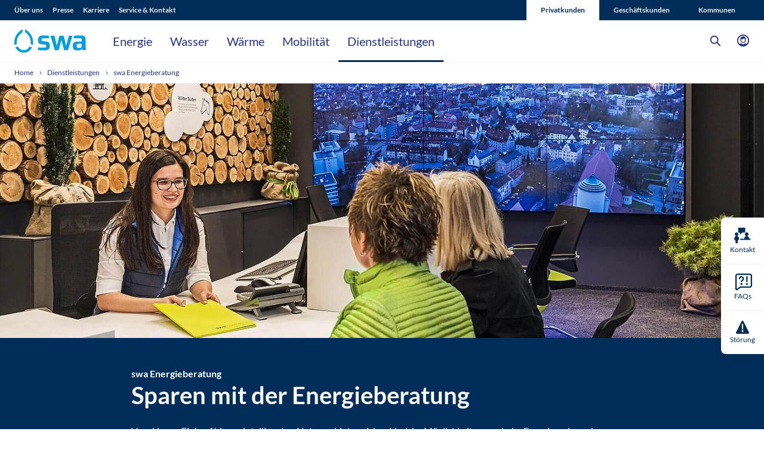

--- FILE ---
content_type: text/html; charset=utf-8
request_url: https://www.sw-augsburg.de/privatkunden/dienstleistungen/swa-energieberatung/
body_size: 20949
content:
<!DOCTYPE html>
<html class="no-js" lang="de">
<head>

<meta charset="utf-8">
<!-- 
	This website is powered by TYPO3 - inspiring people to share!
	TYPO3 is a free open source Content Management Framework initially created by Kasper Skaarhoj and licensed under GNU/GPL.
	TYPO3 is copyright 1998-2026 of Kasper Skaarhoj. Extensions are copyright of their respective owners.
	Information and contribution at https://typo3.org/
-->


<link rel="icon" href="/_assets/944c82c0675b6a21f1c876e2e06895a1/Images/Frontend/Favicon/favicon.ico" type="image/vnd.microsoft.icon">
<title>swa Energieberatung</title>
<meta name="generator" content="TYPO3 CMS">
<meta name="description" content="Decken Sie gemeinsam mit und die heimlichen Stromfresser auf und sparen Sie Geld bei Ihren Energiekosten.">
<meta property="og:site_name" content="SWA">
<meta property="og:locale" content="de_DE">
<meta property="og:title" content="swa Energieberatung">
<meta property="og:image" content="https://www.sw-augsburg.de/fileadmin/content/0_Mood_Sparten_2021/energieberatung_kw9.jpg">
<meta name="twitter:card" content="summary">


<link rel="stylesheet" href="/typo3temp/assets/compressed/merged-5a4f448db9e14c29efab78c9293f2a1c-ec95474934784f8fbddd7d3a49e4a9f5.css?1769085453" media="all">
<style>
/*<![CDATA[*/
<!-- 
/*rb--42dot43*/
.rb--42dot43{padding-bottom:42.43%}
/*rb--min-width1239px-33dot33*/
@media (min-width: 1239px){.rb.rb--min-width1239px-33dot33{padding-bottom:33.33%}}
/*rb--max-width991px-46dot51*/
@media (max-width: 991px){.rb.rb--max-width991px-46dot51{padding-bottom:46.51%}}
/*rb--max-width480px-92dot59*/
@media (max-width: 480px){.rb.rb--max-width480px-92dot59{padding-bottom:92.59%}}
-->
/*]]>*/
</style>

<script src="/typo3temp/assets/compressed/merged-307de5749282f27e163c2a71d5471c9d-d9d48851e0aafd3738db78871557b6bb.js?1769085453"></script>
<script src="/typo3temp/assets/compressed/merged-a20c10a0b09a98efa30dcf3b7d6261f9-fb83a3dcdd0e0a2f5576053978581cb9.js?1769085453"></script>


<meta http-equiv="X-UA-Compatible" content="IE=edge">
            <meta name="viewport" content="width=device-width, initial-scale=1.0, user-scalable=no">

<script>
    pagePath = "/privatkunden/dienstleistungen/swa-energieberatung/";
    themeResourcesPath = "/_assets/944c82c0675b6a21f1c876e2e06895a1/";
    svgSymbolsPath = "/_assets/944c82c0675b6a21f1c876e2e06895a1/Images/Frontend/Icons/symbol/icons-symbols.svg";
    cookieSecure = (1 == 0) ? false : true;
</script>


<link rel="canonical" href="https://www.sw-augsburg.de/privatkunden/dienstleistungen/swa-energieberatung/"/>

<!-- VhsAssetsDependenciesLoaded teaserproduct,iewarning -->
</head>
<body id="page-96" class="project--sw-augsburg layout-division color- page-section-type-0">


        <div class="page-wrapper" id="page-wrapper">
            
        <div class="overlay"></div>
        <header class="header">
            <div class="mobile-header">
                <div class="mobile-header__nav-toggle">
                    <span></span>
                    <span></span>
                    <span></span>
                </div>
                
    
        <a class="mobile-header__logo" href="/">
            <img src="/_assets/944c82c0675b6a21f1c876e2e06895a1/Images/Frontend/logo/swa-logo.svg"
                 alt="Logo der Stadtwerke, führt zurück zur Startseite"
                 width="120"
                 height="40"
                 class="{$site.headerLogo.mobile.class}"
            />
        </a>
    


                <div class="nav-main--mobile d-md-none">
                    <div class="nav-main">
                        <div class="header__actions">
                            
                                
        
            
                
                    
                        
                        <a href="javascript:void(0)" class="customer-toggle">
                            Privatkunden
                            <span class="icon icon-arrow-right icon-arrow-right-dims"><svg class="icon-arrow-right__svg" viewBox="0 0 6 10" role="presentation"><use xlink:href="/_assets/944c82c0675b6a21f1c876e2e06895a1/Images/Frontend/Icons/symbol/icons-symbols.svg?cb=faa5cb264b58138b1f797c9c8503c934#arrow-right" /></svg></span>
                        </a>
                    
                
                    
                
                    
                
                
            
        
    
                            
                            
                                <a href="javascript:void(0)" class="search-toggle" title="Suche anzeigen">
                                    <span class="icon icon-search icon-search-dims"><svg class="icon-search__svg" viewBox="0 0 24 24" role="presentation"><use xlink:href="/_assets/944c82c0675b6a21f1c876e2e06895a1/Images/Frontend/Icons/symbol/icons-symbols.svg?cb=faa5cb264b58138b1f797c9c8503c934#search" /></svg></span>
                                </a>
                            
                            
                                
        <div class="dropdown customerlogin"><a class="customerlogin__toggle dropdown-toggle"
                   href="javascript:void(0)"
                   data-bs-toggle="dropdown"
                   aria-haspopup="true"
                   aria-expanded="false"
                   title="Kundenlogin"
                ><span class="icon icon-contact_person_thicker icon-contact_person_thicker-dims"><svg class="icon-contact_person_thicker__svg" viewBox="0 0 24 24" role="presentation"><use xlink:href="/_assets/944c82c0675b6a21f1c876e2e06895a1/Images/Frontend/Icons/symbol/icons-symbols.svg?cb=faa5cb264b58138b1f797c9c8503c934#contact_person_thicker" /></svg></span></a><div class="dropdown-menu dropdown-menu-right customerlogin-flyout"><div class="customerlogin__header">
                Login
            </div><a href="https://onlineservice.sw-augsburg.de/powercommerce5/swa/fo/portal/start" target="_blank"
                   class="customerlogin__link"><span class="icon icon-arrow_thin icon-arrow_thin-dims"><svg class="icon-arrow_thin__svg" viewBox="0 0 5 6" role="presentation"><use xlink:href="/_assets/944c82c0675b6a21f1c876e2e06895a1/Images/Frontend/Icons/symbol/icons-symbols.svg?cb=faa5cb264b58138b1f797c9c8503c934#arrow_thin" /></svg></span>Mein Konto (Energie, Wasser)
                </a><a class="customerlogin__link" href="https://portal.sw-augsburg.de" target="_blank"><span class="icon icon-arrow_thin icon-arrow_thin-dims"><svg class="icon-arrow_thin__svg" viewBox="0 0 5 6" role="presentation"><use xlink:href="/_assets/944c82c0675b6a21f1c876e2e06895a1/Images/Frontend/Icons/symbol/icons-symbols.svg?cb=faa5cb264b58138b1f797c9c8503c934#arrow_thin" /></svg></span>swa Kundenportal (Deutschlandticket)
                    </a><a class="customerlogin__link" href="https://abo.sw-augsburg.de/" target="_blank"><span class="icon icon-arrow_thin icon-arrow_thin-dims"><svg class="icon-arrow_thin__svg" viewBox="0 0 5 6" role="presentation"><use xlink:href="/_assets/944c82c0675b6a21f1c876e2e06895a1/Images/Frontend/Icons/symbol/icons-symbols.svg?cb=faa5cb264b58138b1f797c9c8503c934#arrow_thin" /></svg></span>Abo online (Bus &amp; Tram)
                    </a><a class="customerlogin__link" href="https://tickets.sw-augsburg.de/" target="_blank"><span class="icon icon-arrow_thin icon-arrow_thin-dims"><svg class="icon-arrow_thin__svg" viewBox="0 0 5 6" role="presentation"><use xlink:href="/_assets/944c82c0675b6a21f1c876e2e06895a1/Images/Frontend/Icons/symbol/icons-symbols.svg?cb=faa5cb264b58138b1f797c9c8503c934#arrow_thin" /></svg></span>swa Ticketshop (Bus &amp; Tram)
                    </a><a class="customerlogin__link" href="https://ewi3-stadtwerke-augsburg.cantamen.de" target="_blank"><span class="icon icon-arrow_thin icon-arrow_thin-dims"><svg class="icon-arrow_thin__svg" viewBox="0 0 5 6" role="presentation"><use xlink:href="/_assets/944c82c0675b6a21f1c876e2e06895a1/Images/Frontend/Icons/symbol/icons-symbols.svg?cb=faa5cb264b58138b1f797c9c8503c934#arrow_thin" /></svg></span>swa Carsharing
                    </a></div></div>
    
                            
                        </div>
                        
        
            <nav class="header__customer" aria-label="Kundenauswahl treffen">
                
                    <ul class="header__customer-switcher" role="menubar" >
                        
                            
        <li class="menue-item active " role="menuitem">
            <a href="/" class="menue-link active "
               data-title="Privatkunden">
                Privatkunden
                
                    <span class="icon icon-checkmark icon-checkmark-dims"><svg class="icon-checkmark__svg" viewBox="0 0 10 10" role="presentation"><use xlink:href="/_assets/944c82c0675b6a21f1c876e2e06895a1/Images/Frontend/Icons/symbol/icons-symbols.svg?cb=faa5cb264b58138b1f797c9c8503c934#checkmark" /></svg></span>
                
            </a>
        </li>
    
                        
                            
        <li class="menue-item " role="menuitem">
            <a href="/geschaeftskunden/" class="menue-link"
               data-title="Geschäftskunden">
                Geschäftskunden
                
            </a>
        </li>
    
                        
                            
        <li class="menue-item " role="menuitem">
            <a href="/kommunen/" class="menue-link"
               data-title="Kommunen">
                Kommunen
                
            </a>
        </li>
    
                        
                    </ul>
                
            </nav>
        
    
                        
    <div class="header__search-widget"><form autocomplete="off" data-ajaxsearchactionuri="/suche/ergebnisse/ajaxsearch" method="post" class="search-widget-inner search-widget-form" action="/suche/ergebnisse/"><input type="hidden" name="search[_sections]" value="rl1_17,184,436,32,25,173,174,560" /><button class="search-widget-btn-search"><span class="icon icon-search icon-search-dims"><svg class="icon-search__svg" viewBox="0 0 24 24" role="presentation"><use xlink:href="/_assets/944c82c0675b6a21f1c876e2e06895a1/Images/Frontend/Icons/symbol/icons-symbols.svg?cb=faa5cb264b58138b1f797c9c8503c934#search" /></svg></span></button><input name="tx_indexedsearch_pi2[search][sword]" placeholder="Suchbegriff eingeben" type="text" class="search-widget-term" /><div class="search-widget-term-editable" contenteditable="true" data-placeholder="Suchbegriff eingeben"></div><button type="submit" class="btn btn-primary search-widget-btn-submit">Suchen</button><button class="search-widget-btn-close"><span class="icon icon-close icon-close-dims"><svg class="icon-close__svg" viewBox="0 0 12 12" role="presentation"><use xlink:href="/_assets/944c82c0675b6a21f1c876e2e06895a1/Images/Frontend/Icons/symbol/icons-symbols.svg?cb=faa5cb264b58138b1f797c9c8503c934#close" /></svg></span></button></form><div class="header__search-result-list search-widget-results"></div></div>


                        <div class="header__actions-flyout"></div>
                        
        
        <nav class="navigation-default navigation-default--main" aria-label="Hauptnavigation">
            
                <ul class="navigation-level-1">
                    
                        
        
        <li class="menue-item  has-sub"
            role="menuitem" aria-haspopup="true"
            tabindex="0">
            <a href="/energie/" class=""
               data-title="Energie">

                
                    
                

                Energie
                
                    <div class="menue-item__subnav-toggle">
                        <span class="icon icon-arrow-right icon-arrow-right-dims"><svg class="icon-arrow-right__svg" viewBox="0 0 6 10" role="presentation"><use xlink:href="/_assets/944c82c0675b6a21f1c876e2e06895a1/Images/Frontend/Icons/symbol/icons-symbols.svg?cb=faa5cb264b58138b1f797c9c8503c934#arrow-right" /></svg></span>
                    </div>
                
            </a>

            
                <div class="navigation-level-2">
                    <div class="navigation-level-2__header">
                        <div class="nav-main-header__submenu-close">
                            <span class="icon icon-arrow-right icon-arrow-right-dims"><svg class="icon-arrow-right__svg" viewBox="0 0 6 10" role="presentation"><use xlink:href="/_assets/944c82c0675b6a21f1c876e2e06895a1/Images/Frontend/Icons/symbol/icons-symbols.svg?cb=faa5cb264b58138b1f797c9c8503c934#arrow-right" /></svg></span>
                            <span class="navigation-level-2__header-title">Energie</span>
                        </div>
                        
                            <a href="javascript:void(0)" class="search-toggle" title="Suche anzeigen">
                                <span class="icon icon-search icon-search-dims"><svg class="icon-search__svg" viewBox="0 0 24 24" role="presentation"><use xlink:href="/_assets/944c82c0675b6a21f1c876e2e06895a1/Images/Frontend/Icons/symbol/icons-symbols.svg?cb=faa5cb264b58138b1f797c9c8503c934#search" /></svg></span>
                            </a>
                        
                    </div>
                    <div class="container-xl submenu-container">
                        <div class="row gy-4">
                            
                                <div class="col-md-6">
                                    <div>
                                        <a href="/energie/" class="navigation-level-2__link-parent"
                                           data-title="Energie">
                                            Übersicht
                                        </a>
                                    </div>
                                    
                                            
                                                
        <div class="navigation-level-2__category-header">Produkte &amp; Services</div>
        <ul class="row gy-4 navigation-level-2__left-menu">
            
                
                    
                            
        <li class=" col-md-6" role="menuitem" tabindex="-1">
            <a href="/energie/swa-strom/" class="">
               
                   <div class="navigation-level-2__box image-overlay image-overlay--gradient-darker">
                       
                               <img src="/fileadmin/_processed_/4/7/csm_swa-strom_kw9_70363fca06.jpg" alt="swa Strom" class="navigation-level-2__image"/>
                           
                   </div>

               
                <span class="navigation-level-2__span">swa Strom</span>
            </a>
        </li>
    
                        
                
                    
                            
        <li class=" col-md-6" role="menuitem" tabindex="-1">
            <a href="/energie/swa-gas/" class="">
               
                   <div class="navigation-level-2__box image-overlay image-overlay--gradient-darker">
                       
                               <img src="/fileadmin/_processed_/a/3/csm_gas_kw9_063f0d3ce8.jpg" alt="swa Gas" class="navigation-level-2__image"/>
                           
                   </div>

               
                <span class="navigation-level-2__span">swa Gas</span>
            </a>
        </li>
    
                        
                
                    
                            
        <li class="current  col-md-6" role="menuitem" tabindex="-1">
            <a href="/privatkunden/dienstleistungen/swa-energieberatung/" class="current ">
               
                   <div class="navigation-level-2__box image-overlay image-overlay--gradient-darker">
                       
                               <img src="/fileadmin/_processed_/d/7/csm_energieberatung_kw9_459a90bf0f.jpg" alt="swa Energieberatung" class="navigation-level-2__image"/>
                           
                   </div>

               
                <span class="navigation-level-2__span">swa Energieberatung</span>
            </a>
        </li>
    
                        
                
            
        </ul>
    
                                            
                                            
                                        
                                </div>
                            
                            <div class="col-md-6">
                                
        

        
            <div class="d-none d-md-block navigation-level-2__category-header">Magazin</div>
            <ul class="navigation-level-2__items d-none d-md-block" role="menu" aria-hidden="true">
                


    
        
            <li>
                <a title="Wissenswert: So setzt sich der Strompreis zusammen" href="/magazin/detail/wissenswert-so-setzt-sich-der-strompreis-zusammen/">
                    <span>Wissenswert: So setzt sich der Strompreis zusammen</span>
                    <span class="navigation-level-2__date">
                        26.November 2025
                    </span>
                </a>
            </li>
        
            <li>
                <a title="Strom von hier" href="/magazin/detail/strom-von-hier/">
                    <span>Strom von hier</span>
                    <span class="navigation-level-2__date">
                        12.November 2025
                    </span>
                </a>
            </li>
        
            <li>
                <a title="H2 Nordlech: Wasserstoff für Augsburg" href="/magazin/detail/h2-nordlech-wasserstoff-fuer-augsburg/">
                    <span>H2 Nordlech: Wasserstoff für Augsburg</span>
                    <span class="navigation-level-2__date">
                        31.Oktober 2025
                    </span>
                </a>
            </li>
        
    



            </ul>
            <a class="navigation-level-2__to-magazin d-md-none" href="/magazin/">
                Magazin
            </a>
            <a class="navigation-level-2__to-magazin navigation-level-2__to-magazin--desktop d-none d-md-block" href="/magazin/">
                Zum Magazin
            </a>
        

    
                            </div>
                        </div>
                    </div>
                </div>
            
        </li>
    
                    
                        
        
        <li class="menue-item  has-sub"
            role="menuitem" aria-haspopup="true"
            tabindex="0">
            <a href="/wasser/" class=""
               data-title="Wasser">

                
                    
                

                Wasser
                
                    <div class="menue-item__subnav-toggle">
                        <span class="icon icon-arrow-right icon-arrow-right-dims"><svg class="icon-arrow-right__svg" viewBox="0 0 6 10" role="presentation"><use xlink:href="/_assets/944c82c0675b6a21f1c876e2e06895a1/Images/Frontend/Icons/symbol/icons-symbols.svg?cb=faa5cb264b58138b1f797c9c8503c934#arrow-right" /></svg></span>
                    </div>
                
            </a>

            
                <div class="navigation-level-2">
                    <div class="navigation-level-2__header">
                        <div class="nav-main-header__submenu-close">
                            <span class="icon icon-arrow-right icon-arrow-right-dims"><svg class="icon-arrow-right__svg" viewBox="0 0 6 10" role="presentation"><use xlink:href="/_assets/944c82c0675b6a21f1c876e2e06895a1/Images/Frontend/Icons/symbol/icons-symbols.svg?cb=faa5cb264b58138b1f797c9c8503c934#arrow-right" /></svg></span>
                            <span class="navigation-level-2__header-title">Wasser</span>
                        </div>
                        
                            <a href="javascript:void(0)" class="search-toggle" title="Suche anzeigen">
                                <span class="icon icon-search icon-search-dims"><svg class="icon-search__svg" viewBox="0 0 24 24" role="presentation"><use xlink:href="/_assets/944c82c0675b6a21f1c876e2e06895a1/Images/Frontend/Icons/symbol/icons-symbols.svg?cb=faa5cb264b58138b1f797c9c8503c934#search" /></svg></span>
                            </a>
                        
                    </div>
                    <div class="container-xl submenu-container">
                        <div class="row gy-4">
                            
                                <div class="col-md-6">
                                    <div>
                                        <a href="/wasser/" class="navigation-level-2__link-parent"
                                           data-title="Wasser">
                                            Übersicht
                                        </a>
                                    </div>
                                    
                                            <div class="row">
                                                <div class="col-md-6">
                                                    
        <div class="navigation-level-2__category-header">Produkte &amp; Services</div>
        <ul class="row gy-4 navigation-level-2__left-menu">
            
                
                    
                            
        <li class=" col-md-12" role="menuitem" tabindex="-1">
            <a href="/wasser/swa-trinkwasser/" class="">
               
                   <div class="navigation-level-2__box image-overlay image-overlay--gradient-darker">
                       
                               <img src="/fileadmin/_processed_/0/0/csm_trinkwasser_kw9_ac4a3d943d.jpg" alt="swa Trinkwasser" class="navigation-level-2__image"/>
                           
                   </div>

               
                <span class="navigation-level-2__span">swa Trinkwasser</span>
            </a>
        </li>
    
                        
                
                    
                            
        <li class=" col-md-12" role="menuitem" tabindex="-1">
            <a href="/wasser/trinkwasserbrunnen/" class="">
               
                   <div class="navigation-level-2__box image-overlay image-overlay--gradient-darker">
                       
                               <img src="/fileadmin/_processed_/8/8/csm_2023_Wasser_Trinkwasserbrunnen_Stadtwald_Thomas_Hosemann_Zuschnitt_e721fa2892.jpg" alt="Trinkwasserbrunnen" class="navigation-level-2__image"/>
                           
                   </div>

               
                <span class="navigation-level-2__span">Trinkwasserbrunnen</span>
            </a>
        </li>
    
                        
                
                    
                            
        <li class=" col-md-12" role="menuitem" tabindex="-1">
            <a href="/swa-erleben/swa-erleben-fuehrungen-rund-ums-wasser/" class="">
               
                   <div class="navigation-level-2__box image-overlay image-overlay--gradient-darker">
                       
                               <img src="/fileadmin/_processed_/1/3/csm_Wasserwerk_2c4f6ef5c8.jpg" alt="swa erleben: Führungen rund ums Wasser" class="navigation-level-2__image"/>
                           
                   </div>

               
                <span class="navigation-level-2__span">swa erleben: Führungen rund ums Wasser</span>
            </a>
        </li>
    
                        
                
                    
                            
        <li class=" col-md-12" role="menuitem" tabindex="-1">
            <a href="/wasser/swa-trinkwasser/zukunft-pflanzen/" class="">
               
                   <div class="navigation-level-2__box image-overlay image-overlay--gradient-darker">
                       
                               <img src="/fileadmin/_processed_/0/1/csm_swa_25-122-Header-Baumpatenschaft-1800x600px_84f12d3ddd.png" alt="Zukunft pflanzen" class="navigation-level-2__image"/>
                           
                   </div>

               
                <span class="navigation-level-2__span">Zukunft pflanzen</span>
            </a>
        </li>
    
                        
                
            
        </ul>
    
                                                </div>
                                                <div class="col-md-6">
                                                    
        <div class="navigation-level-2__category-header">Ratgeber</div>
        <ul class="row gy-4 navigation-level-2__left-menu">
            
                
                    
                            
        <li class=" col-md-12" role="menuitem" tabindex="-1">
            <a href="/wasser/wasserqualitaet/" class="">
               
                   <div class="navigation-level-2__box image-overlay image-overlay--gradient-darker">
                       
                               <img src="/fileadmin/_processed_/e/f/csm_Wasser_Wasserwerk_Brunnen_ee35ff1a5b.jpg" alt="Wasserqualität" class="navigation-level-2__image"/>
                           
                   </div>

               
                <span class="navigation-level-2__span">Wasserqualität</span>
            </a>
        </li>
    
                        
                
                    
                            
        <li class=" col-md-12" role="menuitem" tabindex="-1">
            <a href="/welterbe/" class="">
               
                   <div class="navigation-level-2__box image-overlay image-overlay--gradient-darker">
                       
                               <img src="/fileadmin/_processed_/1/3/csm_welterbe_kw9_38ef0f629c.jpg" alt="Welterbe" class="navigation-level-2__image"/>
                           
                   </div>

               
                <span class="navigation-level-2__span">Welterbe</span>
            </a>
        </li>
    
                        
                
                    
                            
        <li class=" col-md-12" role="menuitem" tabindex="-1">
            <a href="/wasser/naturbelassenes-trinkwasser/" class="">
               
                   <div class="navigation-level-2__box image-overlay image-overlay--gradient-darker">
                       
                               <img src="/fileadmin/_processed_/f/b/csm_klimaneutrales-wasser_kw9_1afcd50759.jpg" alt="Naturbelassenes Trinkwasser" class="navigation-level-2__image"/>
                           
                   </div>

               
                <span class="navigation-level-2__span">Naturbelassenes Trinkwasser</span>
            </a>
        </li>
    
                        
                
            
        </ul>
    
                                                </div>
                                            </div>
                                        
                                </div>
                            
                            <div class="col-md-6">
                                
        

        
            <div class="d-none d-md-block navigation-level-2__category-header">Magazin</div>
            <ul class="navigation-level-2__items d-none d-md-block" role="menu" aria-hidden="true">
                


    
        
            <li>
                <a title="Fitnessprogramm für alte Brunnen" href="/magazin/detail/fitnessprogramm-fuer-alte-brunnen/">
                    <span>Fitnessprogramm für alte Brunnen</span>
                    <span class="navigation-level-2__date">
                        04.Dezember 2025
                    </span>
                </a>
            </li>
        
            <li>
                <a title="Freie Bahn für Fische" href="/magazin/detail/freie-bahn-fuer-fische/">
                    <span>Freie Bahn für Fische</span>
                    <span class="navigation-level-2__date">
                        14.November 2025
                    </span>
                </a>
            </li>
        
            <li>
                <a title="Hier wächst Zukunft: swa Talents bepflanzen Streuobstwiese und setzten ein Zeichen für Nachhaltigkeit" href="/magazin/detail/hier-waechst-zukunft-swa-talents-bepflanzen-streuobstwiese-und-setzten-ein-zeichen-fuer-nachhaltigkeit/">
                    <span>Hier wächst Zukunft: swa Talents bepflanzen Streuobstwiese und setzten ein Zeichen für Nachhaltigkeit</span>
                    <span class="navigation-level-2__date">
                        06.November 2025
                    </span>
                </a>
            </li>
        
    



            </ul>
            <a class="navigation-level-2__to-magazin d-md-none" href="/magazin/">
                Magazin
            </a>
            <a class="navigation-level-2__to-magazin navigation-level-2__to-magazin--desktop d-none d-md-block" href="/magazin/">
                Zum Magazin
            </a>
        

    
                            </div>
                        </div>
                    </div>
                </div>
            
        </li>
    
                    
                        
        
        <li class="menue-item  has-sub"
            role="menuitem" aria-haspopup="true"
            tabindex="0">
            <a href="/privatkunden/waerme/" class=""
               data-title="Wärme">

                
                    
                

                Wärme
                
                    <div class="menue-item__subnav-toggle">
                        <span class="icon icon-arrow-right icon-arrow-right-dims"><svg class="icon-arrow-right__svg" viewBox="0 0 6 10" role="presentation"><use xlink:href="/_assets/944c82c0675b6a21f1c876e2e06895a1/Images/Frontend/Icons/symbol/icons-symbols.svg?cb=faa5cb264b58138b1f797c9c8503c934#arrow-right" /></svg></span>
                    </div>
                
            </a>

            
                <div class="navigation-level-2">
                    <div class="navigation-level-2__header">
                        <div class="nav-main-header__submenu-close">
                            <span class="icon icon-arrow-right icon-arrow-right-dims"><svg class="icon-arrow-right__svg" viewBox="0 0 6 10" role="presentation"><use xlink:href="/_assets/944c82c0675b6a21f1c876e2e06895a1/Images/Frontend/Icons/symbol/icons-symbols.svg?cb=faa5cb264b58138b1f797c9c8503c934#arrow-right" /></svg></span>
                            <span class="navigation-level-2__header-title">Wärme</span>
                        </div>
                        
                            <a href="javascript:void(0)" class="search-toggle" title="Suche anzeigen">
                                <span class="icon icon-search icon-search-dims"><svg class="icon-search__svg" viewBox="0 0 24 24" role="presentation"><use xlink:href="/_assets/944c82c0675b6a21f1c876e2e06895a1/Images/Frontend/Icons/symbol/icons-symbols.svg?cb=faa5cb264b58138b1f797c9c8503c934#search" /></svg></span>
                            </a>
                        
                    </div>
                    <div class="container-xl submenu-container">
                        <div class="row gy-4">
                            
                                <div class="col-md-6">
                                    <div>
                                        <a href="/privatkunden/waerme/" class="navigation-level-2__link-parent"
                                           data-title="Wärme">
                                            Übersicht
                                        </a>
                                    </div>
                                    
                                            
                                                
        <div class="navigation-level-2__category-header">Produkte &amp; Services </div>
        <ul class="row gy-4 navigation-level-2__left-menu">
            
                
                    
                            
        <li class="  col-md-6" role="menuitem" tabindex="-1">
            <a href="/privatkunden/waerme/swa-fernwaerme/" class=" ">
               
                   <div class="navigation-level-2__box image-overlay image-overlay--gradient-darker">
                       
                               <img src="/fileadmin/_processed_/5/3/csm_swa-fernwaerme_kw9_26d1f68016.jpg" alt="swa Fernwärme" class="navigation-level-2__image"/>
                           
                   </div>

               
                <span class="navigation-level-2__span">swa Fernwärme</span>
            </a>
        </li>
    
                        
                
            
        </ul>
    
                                            
                                            
                                        
                                </div>
                            
                            <div class="col-md-6">
                                
        

        

    
                            </div>
                        </div>
                    </div>
                </div>
            
        </li>
    
                    
                        
        
        <li class="menue-item  has-sub"
            role="menuitem" aria-haspopup="true"
            tabindex="0">
            <a href="/privatkunden/mobilitaet/" class=""
               data-title="Mobilität">

                
                    
                

                Mobilität
                
                    <div class="menue-item__subnav-toggle">
                        <span class="icon icon-arrow-right icon-arrow-right-dims"><svg class="icon-arrow-right__svg" viewBox="0 0 6 10" role="presentation"><use xlink:href="/_assets/944c82c0675b6a21f1c876e2e06895a1/Images/Frontend/Icons/symbol/icons-symbols.svg?cb=faa5cb264b58138b1f797c9c8503c934#arrow-right" /></svg></span>
                    </div>
                
            </a>

            
                <div class="navigation-level-2">
                    <div class="navigation-level-2__header">
                        <div class="nav-main-header__submenu-close">
                            <span class="icon icon-arrow-right icon-arrow-right-dims"><svg class="icon-arrow-right__svg" viewBox="0 0 6 10" role="presentation"><use xlink:href="/_assets/944c82c0675b6a21f1c876e2e06895a1/Images/Frontend/Icons/symbol/icons-symbols.svg?cb=faa5cb264b58138b1f797c9c8503c934#arrow-right" /></svg></span>
                            <span class="navigation-level-2__header-title">Mobilität</span>
                        </div>
                        
                            <a href="javascript:void(0)" class="search-toggle" title="Suche anzeigen">
                                <span class="icon icon-search icon-search-dims"><svg class="icon-search__svg" viewBox="0 0 24 24" role="presentation"><use xlink:href="/_assets/944c82c0675b6a21f1c876e2e06895a1/Images/Frontend/Icons/symbol/icons-symbols.svg?cb=faa5cb264b58138b1f797c9c8503c934#search" /></svg></span>
                            </a>
                        
                    </div>
                    <div class="container-xl submenu-container">
                        <div class="row gy-4">
                            
                                <div class="col-md-6">
                                    <div>
                                        <a href="/privatkunden/mobilitaet/" class="navigation-level-2__link-parent"
                                           data-title="Mobilität">
                                            Übersicht
                                        </a>
                                    </div>
                                    
                                            
                                                
        <div class="navigation-level-2__category-header">Produkte &amp; Services</div>
        <ul class="row gy-4 navigation-level-2__left-menu">
            
                
                    
                            
        <li class=" col-md-6" role="menuitem" tabindex="-1">
            <a href="/privatkunden/mobilitaet/swa-bus-tram/" class="">
               
                   <div class="navigation-level-2__box image-overlay image-overlay--gradient-darker">
                       
                               <img src="/fileadmin/_processed_/6/5/csm_bus-und-tram_kw9_49e1d72e30.jpg" alt="swa Bus &amp; Tram" class="navigation-level-2__image"/>
                           
                   </div>

               
                <span class="navigation-level-2__span">swa Bus &amp; Tram</span>
            </a>
        </li>
    
                        
                
                    
                            
        <li class=" col-md-6" role="menuitem" tabindex="-1">
            <a href="/privatkunden/mobilitaet/swa-carsharing/" class="">
               
                   <div class="navigation-level-2__box image-overlay image-overlay--gradient-darker">
                       
                               <img src="/fileadmin/_processed_/e/d/csm_carsharing_kw9_20f1b06ce8.jpg" alt="swa Carsharing" class="navigation-level-2__image"/>
                           
                   </div>

               
                <span class="navigation-level-2__span">swa Carsharing</span>
            </a>
        </li>
    
                        
                
                    
                            
        <li class=" col-md-6" role="menuitem" tabindex="-1">
            <a href="/emobilitaet/" class="">
               
                   <div class="navigation-level-2__box image-overlay image-overlay--gradient-darker">
                       
                               <img src="/fileadmin/_processed_/a/c/csm_2024_Mobilitaet_Carsharing_eMobilitaet2_Martin_Augsburger_Zuschnitt_5fa50c636f.jpg" alt="eMobilität" class="navigation-level-2__image"/>
                           
                   </div>

               
                <span class="navigation-level-2__span">eMobilität</span>
            </a>
        </li>
    
                        
                
                    
                            
        <li class=" col-md-6" role="menuitem" tabindex="-1">
            <a href="/swaxi/" class="">
               
                   <div class="navigation-level-2__box image-overlay image-overlay--gradient-darker">
                       
                               <img src="/fileadmin/_processed_/f/f/csm_swaxi_neues_Schild_Schwibbbogenplatz1_DanielFoest_Navigation_cd5ad0e952.jpg" alt="swaxi - Ridesharing" class="navigation-level-2__image"/>
                           
                   </div>

               
                <span class="navigation-level-2__span">swaxi - Ridesharing</span>
            </a>
        </li>
    
                        
                
                    
                            
        <li class=" col-md-6" role="menuitem" tabindex="-1">
            <a href="/privatkunden/mobilitaet/swabi/" class="">
               
                   <div class="navigation-level-2__box image-overlay image-overlay--gradient-darker">
                       
                               <img src="/fileadmin/_processed_/7/a/csm_2024_08_th_swabi_swa_bike_816c4746f2.jpg" alt="swabi" class="navigation-level-2__image"/>
                           
                   </div>

               
                <span class="navigation-level-2__span">swabi</span>
            </a>
        </li>
    
                        
                
            
        </ul>
    
                                            
                                            
                                        
                                </div>
                            
                            <div class="col-md-6">
                                
        

        
            <div class="d-none d-md-block navigation-level-2__category-header">Magazin</div>
            <ul class="navigation-level-2__items d-none d-md-block" role="menu" aria-hidden="true">
                


    
        
            <li>
                <a title="Im Einsatz gegen Eis und Schnee: Die Winterdienste der swa" href="/magazin/detail/im-einsatz-gegen-eis-und-schnee-die-winterdienste-der-swa/">
                    <span>Im Einsatz gegen Eis und Schnee: Die Winterdienste der swa</span>
                    <span class="navigation-level-2__date">
                        05.Januar 2026
                    </span>
                </a>
            </li>
        
            <li>
                <a title="Lückenschluss am Hauptbahnhof" href="/magazin/detail/lueckenschluss-am-hauptbahnhof/">
                    <span>Lückenschluss am Hauptbahnhof</span>
                    <span class="navigation-level-2__date">
                        08.Dezember 2025
                    </span>
                </a>
            </li>
        
            <li>
                <a title="swa im Einsatz: Was macht ein Verkehrsmeister?" href="/magazin/detail/swa-im-einsatz-was-macht-ein-verkehrsmeister/">
                    <span>swa im Einsatz: Was macht ein Verkehrsmeister?</span>
                    <span class="navigation-level-2__date">
                        04.November 2025
                    </span>
                </a>
            </li>
        
    



            </ul>
            <a class="navigation-level-2__to-magazin d-md-none" href="/magazin/">
                Magazin
            </a>
            <a class="navigation-level-2__to-magazin navigation-level-2__to-magazin--desktop d-none d-md-block" href="/magazin/">
                Zum Magazin
            </a>
        

    
                            </div>
                        </div>
                    </div>
                </div>
            
        </li>
    
                    
                        
        
        <li class="menue-item active  has-sub"
            role="menuitem" aria-haspopup="true"
            tabindex="0">
            <a href="/privatkunden/dienstleistungen/" class="active "
               data-title="Dienstleistungen">

                
                    
                

                Dienstleistungen
                
                    <div class="menue-item__subnav-toggle">
                        <span class="icon icon-arrow-right icon-arrow-right-dims"><svg class="icon-arrow-right__svg" viewBox="0 0 6 10" role="presentation"><use xlink:href="/_assets/944c82c0675b6a21f1c876e2e06895a1/Images/Frontend/Icons/symbol/icons-symbols.svg?cb=faa5cb264b58138b1f797c9c8503c934#arrow-right" /></svg></span>
                    </div>
                
            </a>

            
                <div class="navigation-level-2">
                    <div class="navigation-level-2__header">
                        <div class="nav-main-header__submenu-close">
                            <span class="icon icon-arrow-right icon-arrow-right-dims"><svg class="icon-arrow-right__svg" viewBox="0 0 6 10" role="presentation"><use xlink:href="/_assets/944c82c0675b6a21f1c876e2e06895a1/Images/Frontend/Icons/symbol/icons-symbols.svg?cb=faa5cb264b58138b1f797c9c8503c934#arrow-right" /></svg></span>
                            <span class="navigation-level-2__header-title">Dienstleistungen</span>
                        </div>
                        
                            <a href="javascript:void(0)" class="search-toggle" title="Suche anzeigen">
                                <span class="icon icon-search icon-search-dims"><svg class="icon-search__svg" viewBox="0 0 24 24" role="presentation"><use xlink:href="/_assets/944c82c0675b6a21f1c876e2e06895a1/Images/Frontend/Icons/symbol/icons-symbols.svg?cb=faa5cb264b58138b1f797c9c8503c934#search" /></svg></span>
                            </a>
                        
                    </div>
                    <div class="container-xl submenu-container">
                        <div class="row gy-4">
                            
                                <div class="col-md-6">
                                    <div>
                                        <a href="/privatkunden/dienstleistungen/" class="navigation-level-2__link-parent"
                                           data-title="Dienstleistungen">
                                            Übersicht
                                        </a>
                                    </div>
                                    
                                            <div class="row">
                                                <div class="col-md-6">
                                                    
        <div class="navigation-level-2__category-header">Services</div>
        <ul class="row gy-4 navigation-level-2__left-menu">
            
                
                    
                            
        <li class=" col-md-12" role="menuitem" tabindex="-1">
            <a href="/privatkunden/dienstleistungen/neu-in-augsburg/" class="">
               
                   <div class="navigation-level-2__box image-overlay image-overlay--gradient-darker">
                       
                               <img src="/fileadmin/_processed_/4/3/csm_Augsburg_Rathaus_Luft_e8942debc3.jpg" alt="Neu in Augsburg" class="navigation-level-2__image"/>
                           
                   </div>

               
                <span class="navigation-level-2__span">Neu in Augsburg</span>
            </a>
        </li>
    
                        
                
                    
                            
        <li class="active current col-md-12" role="menuitem" tabindex="-1">
            <a href="/privatkunden/dienstleistungen/swa-energieberatung/" class="active current">
               
                   <div class="navigation-level-2__box image-overlay image-overlay--gradient-darker">
                       
                               <img src="/fileadmin/_processed_/d/7/csm_energieberatung_kw9_459a90bf0f.jpg" alt="swa Energieberatung" class="navigation-level-2__image"/>
                           
                   </div>

               
                <span class="navigation-level-2__span">swa Energieberatung</span>
            </a>
        </li>
    
                        
                
                    
                            
        <li class=" col-md-12" role="menuitem" tabindex="-1">
            <a href="/privatkunden/dienstleistungen/netz-und-anlagenservices/" class="">
               
                   <div class="navigation-level-2__box image-overlay image-overlay--gradient-darker">
                       
                               <img src="/fileadmin/_processed_/b/c/csm_netz-undanlagenservice_kw9_caace39d0f.jpg" alt="Netz- und Anlagenservices" class="navigation-level-2__image"/>
                           
                   </div>

               
                <span class="navigation-level-2__span">Netz- und Anlagenservices</span>
            </a>
        </li>
    
                        
                
                    
                            
        <li class=" col-md-12" role="menuitem" tabindex="-1">
            <a href="/privatkunden/dienstleistungen/swa-apps/" class="">
               
                   <div class="navigation-level-2__box image-overlay image-overlay--gradient-darker">
                       
                               <img src="/fileadmin/_processed_/6/9/csm_swa-apps_kw9_3ecef00837.jpg" alt="swa Apps" class="navigation-level-2__image"/>
                           
                   </div>

               
                <span class="navigation-level-2__span">swa Apps</span>
            </a>
        </li>
    
                        
                
            
        </ul>
    
                                                </div>
                                                <div class="col-md-6">
                                                    
        <div class="navigation-level-2__category-header">Produkte</div>
        <ul class="row gy-4 navigation-level-2__left-menu">
            
                
                    
                            
        <li class=" col-md-12" role="menuitem" tabindex="-1">
            <a href="/privatkunden/dienstleistungen/eigenheim/" class="">
               
                   <div class="navigation-level-2__box image-overlay image-overlay--gradient-darker">
                       
                               <img src="/fileadmin/_processed_/9/c/csm_eigenheim_kw9_55b3b3d54b.jpg" alt="Eigenheim" class="navigation-level-2__image"/>
                           
                   </div>

               
                <span class="navigation-level-2__span">Eigenheim</span>
            </a>
        </li>
    
                        
                
                    
                            
        <li class=" col-md-12" role="menuitem" tabindex="-1">
            <a href="/privatkunden/dienstleistungen/eigenheim/telekommunikation/" class="">
               
                   <div class="navigation-level-2__box image-overlay image-overlay--gradient-darker">
                       
                               <img src="/fileadmin/_processed_/e/0/csm_swa_AdobeStock_232848303_HighRes_e61b0eea4f.jpg" alt="M-net Telekommunikation" class="navigation-level-2__image"/>
                           
                   </div>

               
                <span class="navigation-level-2__span">M-net Telekommunikation</span>
            </a>
        </li>
    
                        
                
                    
                            
        <li class=" col-md-12" role="menuitem" tabindex="-1">
            <a href="/swa-erleben/" class="">
               
                   <div class="navigation-level-2__box image-overlay image-overlay--gradient-darker">
                       
                               <img src="/fileadmin/_processed_/f/4/csm_2019_10_16_Fuehrungen_Gaswerk_02_09bb6b9fb0.jpg" alt="swa erleben" class="navigation-level-2__image"/>
                           
                   </div>

               
                <span class="navigation-level-2__span">swa erleben</span>
            </a>
        </li>
    
                        
                
            
        </ul>
    
                                                </div>
                                            </div>
                                        
                                </div>
                            
                            <div class="col-md-6">
                                
        

        

    
                            </div>
                        </div>
                    </div>
                </div>
            
        </li>
    
                    
                </ul>
            
        </nav>
    
                        


        
        
            
        
        <div class="contactbar contactbar--mobile d-flex d-md-none" role="region" aria-label="Kontaktleiste">
            <div class="contactbar__item">
                <button class="contactbar__item-toggle"
                        type="button"
                        aria-expanded="false"
                        aria-controls="contactbar-content-1">
                    <span class="icon icon-customer_service icon-customer_service-dims"><svg class="icon-customer_service__svg" viewBox="0 0 24 24" role="presentation"><use xlink:href="/_assets/944c82c0675b6a21f1c876e2e06895a1/Images/Frontend/Icons/symbol/icons-symbols.svg?cb=faa5cb264b58138b1f797c9c8503c934#customer_service" /></svg></span>
                    <span class="contactbar__item-label">Kontakt</span>
                </button>
                <div class="contactbar__item-content-wrapper" id="contactbar-content-1" role="dialog" aria-modal="true" aria-label="Kontakt" tabindex="-1" hidden>
                    <button class="contactbar__item-close" type="button" aria-label="Schließen">
                        <span class="icon icon-close icon-close-dims"><svg class="icon-close__svg" viewBox="0 0 12 12" role="presentation"><use xlink:href="/_assets/944c82c0675b6a21f1c876e2e06895a1/Images/Frontend/Icons/symbol/icons-symbols.svg?cb=faa5cb264b58138b1f797c9c8503c934#close" /></svg></span>
                    </button>
                    
<div id="c1413" class="ce ce-width-medium ce-sidebarcontactbox"><div class="vcard sidebarcontactbox"><div class="sidebarcontactbox__picture-name-wrapper"><p class="fn sidebarcontactbox__header">
                    swa Energieberatung
                </p></div><div class="sidebarcontactbox__info"><p class="tel sidebarcontactbox__phone">
                    Telefon: 0821 6500-8145
                </p><p class="email sidebarcontactbox__email">
                    E-Mail: <a href="#" data-mailto-token="nbjmup+fofshjfcfsbuvohAtx.bvhtcvsh/ef" data-mailto-vector="1">energieberatung(at)sw-augsburg.de</a></p></div></div></div>


                </div>
            </div>

            
                <div class="contactbar__item">
                    <button class="contactbar__item-toggle" type="button" aria-expanded="false" aria-controls="contactbar-content-2">
                        <span class="icon icon-faq icon-faq-dims"><svg style="width:28px;padding-bottom:5px;display:block;" class="icon-faq__svg" viewBox="0 0 24.00011 24.00146" role="presentation"><use xlink:href="/_assets/944c82c0675b6a21f1c876e2e06895a1/Images/Frontend/Icons/symbol/icons-symbols.svg?cb=faa5cb264b58138b1f797c9c8503c934#faq" /></svg></span>
                        <span class="contactbar__item-label">
                        FAQs
                    </span>
                    </button>
                    <div class="contactbar__item-content-wrapper" id="contactbar-content-2" role="dialog" aria-modal="true" aria-label="FAQs" tabindex="-1" hidden>
                        <button class="contactbar__item-close" type="button" aria-label="Schließen">
                            <span class="icon icon-close icon-close-dims"><svg class="icon-close__svg" viewBox="0 0 12 12" role="presentation"><use xlink:href="/_assets/944c82c0675b6a21f1c876e2e06895a1/Images/Frontend/Icons/symbol/icons-symbols.svg?cb=faa5cb264b58138b1f797c9c8503c934#close" /></svg></span>
                        </button>
                        
<div id="c9430" class="ce ce-width-default ce-text"><p><strong><span class="contactbar__item-header">FAQs</span></strong></p><p>Die wichtigsten Fragen und Antworten rund um die Produkte und Dienstleistungen der swa.</p><p><a href="/faq/" class="link-arrow2">Zu den FAQs</a></p></div>


                    </div>
                </div>
            

            
                <div class="contactbar__item">
                    <button class="contactbar__item-toggle" type="button" aria-expanded="false" aria-controls="contactbar-content-3">
                        <span class="icon icon-alert icon-alert-dims"><svg class="icon-alert__svg" viewBox="0 0 24 24" role="presentation"><use xlink:href="/_assets/944c82c0675b6a21f1c876e2e06895a1/Images/Frontend/Icons/symbol/icons-symbols.svg?cb=faa5cb264b58138b1f797c9c8503c934#alert" /></svg></span>
                        <span class="contactbar__item-label">
                        Störung
                    </span>
                    </button>
                    <div class="contactbar__item-content-wrapper" id="contactbar-content-3" role="dialog" aria-modal="true" aria-label="Störung" tabindex="-1" hidden>
                        <button class="contactbar__item-close" type="button" aria-label="Schließen">
                            <span class="icon icon-close icon-close-dims"><svg class="icon-close__svg" viewBox="0 0 12 12" role="presentation"><use xlink:href="/_assets/944c82c0675b6a21f1c876e2e06895a1/Images/Frontend/Icons/symbol/icons-symbols.svg?cb=faa5cb264b58138b1f797c9c8503c934#close" /></svg></span>
                        </button>
                        
<div id="c2427" class="ce ce-width-default ce-textmedia"><div class="ce-textpic ce-right ce-intext"><div class="ce-bodytext"><p><span class="contactbar__item-header">Störung melden</span></p><p><span class="contactbar__item-text">Sie möchten uns eine Störung melden? Hier erreichen Sie unseren Entstördienst.<br aria-hidden="true"> Wir sind 24 Stunden für Sie erreichbar!</span></p><p><span class="contactbar__item-text">Bitte beachten Sie, dass die Telefonate zu Protokollzwecken aufgezeichnet werden.</span></p><table class="contenttable"><tbody><tr><td><strong>Erdgas</strong></td><td>0821 6500-5500</td></tr><tr><td><strong>Strom</strong></td><td>0821 6500-6600</td></tr><tr><td><strong>Fernwärme</strong></td><td>0821 6500-5555</td></tr><tr><td><strong>Trinkwasser</strong></td><td>0821 6500-6655</td></tr></tbody></table></div></div></div>


                    </div>
                </div>
            
        </div>
    




                        
        
            
            
                
                    
                
                    
                
                    
                
                    
                
            

            <nav class="navigation-default navigation-default--meta" aria-label="Servicenavigation">
                
                    <ul class="navigation-level-1" role="menubar" >
                        
                            
        <li class="menue-item " role="menuitem">
            <a href="/ueber-uns/" class="menue-link"
               data-title="Über uns">
                Über uns
            </a>
        </li>
    
                        
                            
        <li class="menue-item " role="menuitem">
            <a href="/ueber-uns/presse/" class="menue-link"
               data-title="Presse">
                Presse
            </a>
        </li>
    
                        
                            
        <li class="menue-item " role="menuitem">
            <a href="/ueber-uns/karriere/" class="menue-link"
               data-title="Karriere">
                Karriere
            </a>
        </li>
    
                        
                            
        <li class="menue-item " role="menuitem">
            <a href="/service-kontakt/" class="menue-link"
               data-title="Service &amp; Kontakt">
                Service &amp; Kontakt
            </a>
        </li>
    
                        
                    </ul>
                
            </nav>
        
    
                        <div class="nav-main__disclaimer">
                            <a title="Zur Startseite" href="/">
                                <span class="icon icon-logo icon-logo-dims"><svg class="icon-logo__svg" viewBox="0 0 32 40" role="presentation"><use xlink:href="/_assets/944c82c0675b6a21f1c876e2e06895a1/Images/Frontend/Icons/symbol/icons-symbols.svg?cb=faa5cb264b58138b1f797c9c8503c934#logo" /></svg></span>
                            </a>
                            <span class="copyright-date">2026</span> Stadtwerke Augsburg Holding GmbH
                            <br aria-hidden="true">
                            Alle Rechte vorbehalten
                        </div>

                        <div class="submenu-mobile-flyout"></div>
                    </div>
                    <div class="nav-main-header__nav-toggle">
                        <span class="icon icon-close-thin icon-close-thin-dims"><svg class="icon-close-thin__svg" viewBox="0 0 24 24" role="presentation"><use xlink:href="/_assets/944c82c0675b6a21f1c876e2e06895a1/Images/Frontend/Icons/symbol/icons-symbols.svg?cb=faa5cb264b58138b1f797c9c8503c934#close-thin" /></svg></span>
                    </div>
                </div>
            </div>

            <div class="nav-main nav-main--desktop d-none d-md-flex">
                
                    <div class="nav-main__top">
                        <div class="container-xl d-flex">
                            
        
            
            
                
                    
                
                    
                
                    
                
                    
                
            

            <nav class="navigation-default navigation-default--meta" aria-label="Servicenavigation">
                
                    <ul class="navigation-level-1" role="menubar" >
                        
                            
        <li class="menue-item " role="menuitem">
            <a href="/ueber-uns/" class="menue-link"
               data-title="Über uns">
                Über uns
            </a>
        </li>
    
                        
                            
        <li class="menue-item " role="menuitem">
            <a href="/ueber-uns/presse/" class="menue-link"
               data-title="Presse">
                Presse
            </a>
        </li>
    
                        
                            
        <li class="menue-item " role="menuitem">
            <a href="/ueber-uns/karriere/" class="menue-link"
               data-title="Karriere">
                Karriere
            </a>
        </li>
    
                        
                            
        <li class="menue-item " role="menuitem">
            <a href="/service-kontakt/" class="menue-link"
               data-title="Service &amp; Kontakt">
                Service &amp; Kontakt
            </a>
        </li>
    
                        
                    </ul>
                
            </nav>
        
    
                            
        
            <nav class="header__customer" aria-label="Kundenauswahl treffen">
                
                    <ul class="header__customer-switcher" role="menubar" >
                        
                            
        <li class="menue-item active " role="menuitem">
            <a href="/" class="menue-link active "
               data-title="Privatkunden">
                Privatkunden
                
                    <span class="icon icon-checkmark icon-checkmark-dims"><svg class="icon-checkmark__svg" viewBox="0 0 10 10" role="presentation"><use xlink:href="/_assets/944c82c0675b6a21f1c876e2e06895a1/Images/Frontend/Icons/symbol/icons-symbols.svg?cb=faa5cb264b58138b1f797c9c8503c934#checkmark" /></svg></span>
                
            </a>
        </li>
    
                        
                            
        <li class="menue-item " role="menuitem">
            <a href="/geschaeftskunden/" class="menue-link"
               data-title="Geschäftskunden">
                Geschäftskunden
                
            </a>
        </li>
    
                        
                            
        <li class="menue-item " role="menuitem">
            <a href="/kommunen/" class="menue-link"
               data-title="Kommunen">
                Kommunen
                
            </a>
        </li>
    
                        
                    </ul>
                
            </nav>
        
    
                        </div>
                    </div>
                

                <div class="nav-main__bottom d-flex container-xl">
                    
    
        <a class="header__logo" href="/">
            <img src="/_assets/944c82c0675b6a21f1c876e2e06895a1/Images/Frontend/logo/swa-logo.svg"
                 alt="Logo der Stadtwerke, führt zurück zur Startseite"
                 width="120"
                 height="40"
                 class="{$site.headerLogo.desktop.class}"
            />
        </a>
    

                    
        
        <nav class="navigation-default navigation-default--main" aria-label="Hauptnavigation">
            
                <ul class="navigation-level-1">
                    
                        
        
        <li class="menue-item  has-sub"
            role="menuitem" aria-haspopup="true"
            tabindex="0">
            <a href="/energie/" class=""
               data-title="Energie">

                
                    
                

                Energie
                
                    <div class="menue-item__subnav-toggle">
                        <span class="icon icon-arrow-right icon-arrow-right-dims"><svg class="icon-arrow-right__svg" viewBox="0 0 6 10" role="presentation"><use xlink:href="/_assets/944c82c0675b6a21f1c876e2e06895a1/Images/Frontend/Icons/symbol/icons-symbols.svg?cb=faa5cb264b58138b1f797c9c8503c934#arrow-right" /></svg></span>
                    </div>
                
            </a>

            
                <div class="navigation-level-2">
                    <div class="navigation-level-2__header">
                        <div class="nav-main-header__submenu-close">
                            <span class="icon icon-arrow-right icon-arrow-right-dims"><svg class="icon-arrow-right__svg" viewBox="0 0 6 10" role="presentation"><use xlink:href="/_assets/944c82c0675b6a21f1c876e2e06895a1/Images/Frontend/Icons/symbol/icons-symbols.svg?cb=faa5cb264b58138b1f797c9c8503c934#arrow-right" /></svg></span>
                            <span class="navigation-level-2__header-title">Energie</span>
                        </div>
                        
                            <a href="javascript:void(0)" class="search-toggle" title="Suche anzeigen">
                                <span class="icon icon-search icon-search-dims"><svg class="icon-search__svg" viewBox="0 0 24 24" role="presentation"><use xlink:href="/_assets/944c82c0675b6a21f1c876e2e06895a1/Images/Frontend/Icons/symbol/icons-symbols.svg?cb=faa5cb264b58138b1f797c9c8503c934#search" /></svg></span>
                            </a>
                        
                    </div>
                    <div class="container-xl submenu-container">
                        <div class="row gy-4">
                            
                                <div class="col-md-6">
                                    <div>
                                        <a href="/energie/" class="navigation-level-2__link-parent"
                                           data-title="Energie">
                                            Übersicht
                                        </a>
                                    </div>
                                    
                                            
                                                
        <div class="navigation-level-2__category-header">Produkte &amp; Services</div>
        <ul class="row gy-4 navigation-level-2__left-menu">
            
                
                    
                            
        <li class=" col-md-6" role="menuitem" tabindex="-1">
            <a href="/energie/swa-strom/" class="">
               
                   <div class="navigation-level-2__box image-overlay image-overlay--gradient-darker">
                       
                               <img src="/fileadmin/_processed_/4/7/csm_swa-strom_kw9_70363fca06.jpg" alt="swa Strom" class="navigation-level-2__image"/>
                           
                   </div>

               
                <span class="navigation-level-2__span">swa Strom</span>
            </a>
        </li>
    
                        
                
                    
                            
        <li class=" col-md-6" role="menuitem" tabindex="-1">
            <a href="/energie/swa-gas/" class="">
               
                   <div class="navigation-level-2__box image-overlay image-overlay--gradient-darker">
                       
                               <img src="/fileadmin/_processed_/a/3/csm_gas_kw9_063f0d3ce8.jpg" alt="swa Gas" class="navigation-level-2__image"/>
                           
                   </div>

               
                <span class="navigation-level-2__span">swa Gas</span>
            </a>
        </li>
    
                        
                
                    
                            
        <li class="current  col-md-6" role="menuitem" tabindex="-1">
            <a href="/privatkunden/dienstleistungen/swa-energieberatung/" class="current ">
               
                   <div class="navigation-level-2__box image-overlay image-overlay--gradient-darker">
                       
                               <img src="/fileadmin/_processed_/d/7/csm_energieberatung_kw9_459a90bf0f.jpg" alt="swa Energieberatung" class="navigation-level-2__image"/>
                           
                   </div>

               
                <span class="navigation-level-2__span">swa Energieberatung</span>
            </a>
        </li>
    
                        
                
            
        </ul>
    
                                            
                                            
                                        
                                </div>
                            
                            <div class="col-md-6">
                                
        

        
            <div class="d-none d-md-block navigation-level-2__category-header">Magazin</div>
            <ul class="navigation-level-2__items d-none d-md-block" role="menu" aria-hidden="true">
                


    
        
            <li>
                <a title="Wissenswert: So setzt sich der Strompreis zusammen" href="/magazin/detail/wissenswert-so-setzt-sich-der-strompreis-zusammen/">
                    <span>Wissenswert: So setzt sich der Strompreis zusammen</span>
                    <span class="navigation-level-2__date">
                        26.November 2025
                    </span>
                </a>
            </li>
        
            <li>
                <a title="Strom von hier" href="/magazin/detail/strom-von-hier/">
                    <span>Strom von hier</span>
                    <span class="navigation-level-2__date">
                        12.November 2025
                    </span>
                </a>
            </li>
        
            <li>
                <a title="H2 Nordlech: Wasserstoff für Augsburg" href="/magazin/detail/h2-nordlech-wasserstoff-fuer-augsburg/">
                    <span>H2 Nordlech: Wasserstoff für Augsburg</span>
                    <span class="navigation-level-2__date">
                        31.Oktober 2025
                    </span>
                </a>
            </li>
        
    



            </ul>
            <a class="navigation-level-2__to-magazin d-md-none" href="/magazin/">
                Magazin
            </a>
            <a class="navigation-level-2__to-magazin navigation-level-2__to-magazin--desktop d-none d-md-block" href="/magazin/">
                Zum Magazin
            </a>
        

    
                            </div>
                        </div>
                    </div>
                </div>
            
        </li>
    
                    
                        
        
        <li class="menue-item  has-sub"
            role="menuitem" aria-haspopup="true"
            tabindex="0">
            <a href="/wasser/" class=""
               data-title="Wasser">

                
                    
                

                Wasser
                
                    <div class="menue-item__subnav-toggle">
                        <span class="icon icon-arrow-right icon-arrow-right-dims"><svg class="icon-arrow-right__svg" viewBox="0 0 6 10" role="presentation"><use xlink:href="/_assets/944c82c0675b6a21f1c876e2e06895a1/Images/Frontend/Icons/symbol/icons-symbols.svg?cb=faa5cb264b58138b1f797c9c8503c934#arrow-right" /></svg></span>
                    </div>
                
            </a>

            
                <div class="navigation-level-2">
                    <div class="navigation-level-2__header">
                        <div class="nav-main-header__submenu-close">
                            <span class="icon icon-arrow-right icon-arrow-right-dims"><svg class="icon-arrow-right__svg" viewBox="0 0 6 10" role="presentation"><use xlink:href="/_assets/944c82c0675b6a21f1c876e2e06895a1/Images/Frontend/Icons/symbol/icons-symbols.svg?cb=faa5cb264b58138b1f797c9c8503c934#arrow-right" /></svg></span>
                            <span class="navigation-level-2__header-title">Wasser</span>
                        </div>
                        
                            <a href="javascript:void(0)" class="search-toggle" title="Suche anzeigen">
                                <span class="icon icon-search icon-search-dims"><svg class="icon-search__svg" viewBox="0 0 24 24" role="presentation"><use xlink:href="/_assets/944c82c0675b6a21f1c876e2e06895a1/Images/Frontend/Icons/symbol/icons-symbols.svg?cb=faa5cb264b58138b1f797c9c8503c934#search" /></svg></span>
                            </a>
                        
                    </div>
                    <div class="container-xl submenu-container">
                        <div class="row gy-4">
                            
                                <div class="col-md-6">
                                    <div>
                                        <a href="/wasser/" class="navigation-level-2__link-parent"
                                           data-title="Wasser">
                                            Übersicht
                                        </a>
                                    </div>
                                    
                                            <div class="row">
                                                <div class="col-md-6">
                                                    
        <div class="navigation-level-2__category-header">Produkte &amp; Services</div>
        <ul class="row gy-4 navigation-level-2__left-menu">
            
                
                    
                            
        <li class=" col-md-12" role="menuitem" tabindex="-1">
            <a href="/wasser/swa-trinkwasser/" class="">
               
                   <div class="navigation-level-2__box image-overlay image-overlay--gradient-darker">
                       
                               <img src="/fileadmin/_processed_/0/0/csm_trinkwasser_kw9_ac4a3d943d.jpg" alt="swa Trinkwasser" class="navigation-level-2__image"/>
                           
                   </div>

               
                <span class="navigation-level-2__span">swa Trinkwasser</span>
            </a>
        </li>
    
                        
                
                    
                            
        <li class=" col-md-12" role="menuitem" tabindex="-1">
            <a href="/wasser/trinkwasserbrunnen/" class="">
               
                   <div class="navigation-level-2__box image-overlay image-overlay--gradient-darker">
                       
                               <img src="/fileadmin/_processed_/8/8/csm_2023_Wasser_Trinkwasserbrunnen_Stadtwald_Thomas_Hosemann_Zuschnitt_e721fa2892.jpg" alt="Trinkwasserbrunnen" class="navigation-level-2__image"/>
                           
                   </div>

               
                <span class="navigation-level-2__span">Trinkwasserbrunnen</span>
            </a>
        </li>
    
                        
                
                    
                            
        <li class=" col-md-12" role="menuitem" tabindex="-1">
            <a href="/swa-erleben/swa-erleben-fuehrungen-rund-ums-wasser/" class="">
               
                   <div class="navigation-level-2__box image-overlay image-overlay--gradient-darker">
                       
                               <img src="/fileadmin/_processed_/1/3/csm_Wasserwerk_2c4f6ef5c8.jpg" alt="swa erleben: Führungen rund ums Wasser" class="navigation-level-2__image"/>
                           
                   </div>

               
                <span class="navigation-level-2__span">swa erleben: Führungen rund ums Wasser</span>
            </a>
        </li>
    
                        
                
                    
                            
        <li class=" col-md-12" role="menuitem" tabindex="-1">
            <a href="/wasser/swa-trinkwasser/zukunft-pflanzen/" class="">
               
                   <div class="navigation-level-2__box image-overlay image-overlay--gradient-darker">
                       
                               <img src="/fileadmin/_processed_/0/1/csm_swa_25-122-Header-Baumpatenschaft-1800x600px_84f12d3ddd.png" alt="Zukunft pflanzen" class="navigation-level-2__image"/>
                           
                   </div>

               
                <span class="navigation-level-2__span">Zukunft pflanzen</span>
            </a>
        </li>
    
                        
                
            
        </ul>
    
                                                </div>
                                                <div class="col-md-6">
                                                    
        <div class="navigation-level-2__category-header">Ratgeber</div>
        <ul class="row gy-4 navigation-level-2__left-menu">
            
                
                    
                            
        <li class=" col-md-12" role="menuitem" tabindex="-1">
            <a href="/wasser/wasserqualitaet/" class="">
               
                   <div class="navigation-level-2__box image-overlay image-overlay--gradient-darker">
                       
                               <img src="/fileadmin/_processed_/e/f/csm_Wasser_Wasserwerk_Brunnen_ee35ff1a5b.jpg" alt="Wasserqualität" class="navigation-level-2__image"/>
                           
                   </div>

               
                <span class="navigation-level-2__span">Wasserqualität</span>
            </a>
        </li>
    
                        
                
                    
                            
        <li class=" col-md-12" role="menuitem" tabindex="-1">
            <a href="/welterbe/" class="">
               
                   <div class="navigation-level-2__box image-overlay image-overlay--gradient-darker">
                       
                               <img src="/fileadmin/_processed_/1/3/csm_welterbe_kw9_38ef0f629c.jpg" alt="Welterbe" class="navigation-level-2__image"/>
                           
                   </div>

               
                <span class="navigation-level-2__span">Welterbe</span>
            </a>
        </li>
    
                        
                
                    
                            
        <li class=" col-md-12" role="menuitem" tabindex="-1">
            <a href="/wasser/naturbelassenes-trinkwasser/" class="">
               
                   <div class="navigation-level-2__box image-overlay image-overlay--gradient-darker">
                       
                               <img src="/fileadmin/_processed_/f/b/csm_klimaneutrales-wasser_kw9_1afcd50759.jpg" alt="Naturbelassenes Trinkwasser" class="navigation-level-2__image"/>
                           
                   </div>

               
                <span class="navigation-level-2__span">Naturbelassenes Trinkwasser</span>
            </a>
        </li>
    
                        
                
            
        </ul>
    
                                                </div>
                                            </div>
                                        
                                </div>
                            
                            <div class="col-md-6">
                                
        

        
            <div class="d-none d-md-block navigation-level-2__category-header">Magazin</div>
            <ul class="navigation-level-2__items d-none d-md-block" role="menu" aria-hidden="true">
                


    
        
            <li>
                <a title="Fitnessprogramm für alte Brunnen" href="/magazin/detail/fitnessprogramm-fuer-alte-brunnen/">
                    <span>Fitnessprogramm für alte Brunnen</span>
                    <span class="navigation-level-2__date">
                        04.Dezember 2025
                    </span>
                </a>
            </li>
        
            <li>
                <a title="Freie Bahn für Fische" href="/magazin/detail/freie-bahn-fuer-fische/">
                    <span>Freie Bahn für Fische</span>
                    <span class="navigation-level-2__date">
                        14.November 2025
                    </span>
                </a>
            </li>
        
            <li>
                <a title="Hier wächst Zukunft: swa Talents bepflanzen Streuobstwiese und setzten ein Zeichen für Nachhaltigkeit" href="/magazin/detail/hier-waechst-zukunft-swa-talents-bepflanzen-streuobstwiese-und-setzten-ein-zeichen-fuer-nachhaltigkeit/">
                    <span>Hier wächst Zukunft: swa Talents bepflanzen Streuobstwiese und setzten ein Zeichen für Nachhaltigkeit</span>
                    <span class="navigation-level-2__date">
                        06.November 2025
                    </span>
                </a>
            </li>
        
    



            </ul>
            <a class="navigation-level-2__to-magazin d-md-none" href="/magazin/">
                Magazin
            </a>
            <a class="navigation-level-2__to-magazin navigation-level-2__to-magazin--desktop d-none d-md-block" href="/magazin/">
                Zum Magazin
            </a>
        

    
                            </div>
                        </div>
                    </div>
                </div>
            
        </li>
    
                    
                        
        
        <li class="menue-item  has-sub"
            role="menuitem" aria-haspopup="true"
            tabindex="0">
            <a href="/privatkunden/waerme/" class=""
               data-title="Wärme">

                
                    
                

                Wärme
                
                    <div class="menue-item__subnav-toggle">
                        <span class="icon icon-arrow-right icon-arrow-right-dims"><svg class="icon-arrow-right__svg" viewBox="0 0 6 10" role="presentation"><use xlink:href="/_assets/944c82c0675b6a21f1c876e2e06895a1/Images/Frontend/Icons/symbol/icons-symbols.svg?cb=faa5cb264b58138b1f797c9c8503c934#arrow-right" /></svg></span>
                    </div>
                
            </a>

            
                <div class="navigation-level-2">
                    <div class="navigation-level-2__header">
                        <div class="nav-main-header__submenu-close">
                            <span class="icon icon-arrow-right icon-arrow-right-dims"><svg class="icon-arrow-right__svg" viewBox="0 0 6 10" role="presentation"><use xlink:href="/_assets/944c82c0675b6a21f1c876e2e06895a1/Images/Frontend/Icons/symbol/icons-symbols.svg?cb=faa5cb264b58138b1f797c9c8503c934#arrow-right" /></svg></span>
                            <span class="navigation-level-2__header-title">Wärme</span>
                        </div>
                        
                            <a href="javascript:void(0)" class="search-toggle" title="Suche anzeigen">
                                <span class="icon icon-search icon-search-dims"><svg class="icon-search__svg" viewBox="0 0 24 24" role="presentation"><use xlink:href="/_assets/944c82c0675b6a21f1c876e2e06895a1/Images/Frontend/Icons/symbol/icons-symbols.svg?cb=faa5cb264b58138b1f797c9c8503c934#search" /></svg></span>
                            </a>
                        
                    </div>
                    <div class="container-xl submenu-container">
                        <div class="row gy-4">
                            
                                <div class="col-md-6">
                                    <div>
                                        <a href="/privatkunden/waerme/" class="navigation-level-2__link-parent"
                                           data-title="Wärme">
                                            Übersicht
                                        </a>
                                    </div>
                                    
                                            
                                                
        <div class="navigation-level-2__category-header">Produkte &amp; Services </div>
        <ul class="row gy-4 navigation-level-2__left-menu">
            
                
                    
                            
        <li class="  col-md-6" role="menuitem" tabindex="-1">
            <a href="/privatkunden/waerme/swa-fernwaerme/" class=" ">
               
                   <div class="navigation-level-2__box image-overlay image-overlay--gradient-darker">
                       
                               <img src="/fileadmin/_processed_/5/3/csm_swa-fernwaerme_kw9_26d1f68016.jpg" alt="swa Fernwärme" class="navigation-level-2__image"/>
                           
                   </div>

               
                <span class="navigation-level-2__span">swa Fernwärme</span>
            </a>
        </li>
    
                        
                
            
        </ul>
    
                                            
                                            
                                        
                                </div>
                            
                            <div class="col-md-6">
                                
        

        

    
                            </div>
                        </div>
                    </div>
                </div>
            
        </li>
    
                    
                        
        
        <li class="menue-item  has-sub"
            role="menuitem" aria-haspopup="true"
            tabindex="0">
            <a href="/privatkunden/mobilitaet/" class=""
               data-title="Mobilität">

                
                    
                

                Mobilität
                
                    <div class="menue-item__subnav-toggle">
                        <span class="icon icon-arrow-right icon-arrow-right-dims"><svg class="icon-arrow-right__svg" viewBox="0 0 6 10" role="presentation"><use xlink:href="/_assets/944c82c0675b6a21f1c876e2e06895a1/Images/Frontend/Icons/symbol/icons-symbols.svg?cb=faa5cb264b58138b1f797c9c8503c934#arrow-right" /></svg></span>
                    </div>
                
            </a>

            
                <div class="navigation-level-2">
                    <div class="navigation-level-2__header">
                        <div class="nav-main-header__submenu-close">
                            <span class="icon icon-arrow-right icon-arrow-right-dims"><svg class="icon-arrow-right__svg" viewBox="0 0 6 10" role="presentation"><use xlink:href="/_assets/944c82c0675b6a21f1c876e2e06895a1/Images/Frontend/Icons/symbol/icons-symbols.svg?cb=faa5cb264b58138b1f797c9c8503c934#arrow-right" /></svg></span>
                            <span class="navigation-level-2__header-title">Mobilität</span>
                        </div>
                        
                            <a href="javascript:void(0)" class="search-toggle" title="Suche anzeigen">
                                <span class="icon icon-search icon-search-dims"><svg class="icon-search__svg" viewBox="0 0 24 24" role="presentation"><use xlink:href="/_assets/944c82c0675b6a21f1c876e2e06895a1/Images/Frontend/Icons/symbol/icons-symbols.svg?cb=faa5cb264b58138b1f797c9c8503c934#search" /></svg></span>
                            </a>
                        
                    </div>
                    <div class="container-xl submenu-container">
                        <div class="row gy-4">
                            
                                <div class="col-md-6">
                                    <div>
                                        <a href="/privatkunden/mobilitaet/" class="navigation-level-2__link-parent"
                                           data-title="Mobilität">
                                            Übersicht
                                        </a>
                                    </div>
                                    
                                            
                                                
        <div class="navigation-level-2__category-header">Produkte &amp; Services</div>
        <ul class="row gy-4 navigation-level-2__left-menu">
            
                
                    
                            
        <li class=" col-md-6" role="menuitem" tabindex="-1">
            <a href="/privatkunden/mobilitaet/swa-bus-tram/" class="">
               
                   <div class="navigation-level-2__box image-overlay image-overlay--gradient-darker">
                       
                               <img src="/fileadmin/_processed_/6/5/csm_bus-und-tram_kw9_49e1d72e30.jpg" alt="swa Bus &amp; Tram" class="navigation-level-2__image"/>
                           
                   </div>

               
                <span class="navigation-level-2__span">swa Bus &amp; Tram</span>
            </a>
        </li>
    
                        
                
                    
                            
        <li class=" col-md-6" role="menuitem" tabindex="-1">
            <a href="/privatkunden/mobilitaet/swa-carsharing/" class="">
               
                   <div class="navigation-level-2__box image-overlay image-overlay--gradient-darker">
                       
                               <img src="/fileadmin/_processed_/e/d/csm_carsharing_kw9_20f1b06ce8.jpg" alt="swa Carsharing" class="navigation-level-2__image"/>
                           
                   </div>

               
                <span class="navigation-level-2__span">swa Carsharing</span>
            </a>
        </li>
    
                        
                
                    
                            
        <li class=" col-md-6" role="menuitem" tabindex="-1">
            <a href="/emobilitaet/" class="">
               
                   <div class="navigation-level-2__box image-overlay image-overlay--gradient-darker">
                       
                               <img src="/fileadmin/_processed_/a/c/csm_2024_Mobilitaet_Carsharing_eMobilitaet2_Martin_Augsburger_Zuschnitt_5fa50c636f.jpg" alt="eMobilität" class="navigation-level-2__image"/>
                           
                   </div>

               
                <span class="navigation-level-2__span">eMobilität</span>
            </a>
        </li>
    
                        
                
                    
                            
        <li class=" col-md-6" role="menuitem" tabindex="-1">
            <a href="/swaxi/" class="">
               
                   <div class="navigation-level-2__box image-overlay image-overlay--gradient-darker">
                       
                               <img src="/fileadmin/_processed_/f/f/csm_swaxi_neues_Schild_Schwibbbogenplatz1_DanielFoest_Navigation_cd5ad0e952.jpg" alt="swaxi - Ridesharing" class="navigation-level-2__image"/>
                           
                   </div>

               
                <span class="navigation-level-2__span">swaxi - Ridesharing</span>
            </a>
        </li>
    
                        
                
                    
                            
        <li class=" col-md-6" role="menuitem" tabindex="-1">
            <a href="/privatkunden/mobilitaet/swabi/" class="">
               
                   <div class="navigation-level-2__box image-overlay image-overlay--gradient-darker">
                       
                               <img src="/fileadmin/_processed_/7/a/csm_2024_08_th_swabi_swa_bike_816c4746f2.jpg" alt="swabi" class="navigation-level-2__image"/>
                           
                   </div>

               
                <span class="navigation-level-2__span">swabi</span>
            </a>
        </li>
    
                        
                
            
        </ul>
    
                                            
                                            
                                        
                                </div>
                            
                            <div class="col-md-6">
                                
        

        
            <div class="d-none d-md-block navigation-level-2__category-header">Magazin</div>
            <ul class="navigation-level-2__items d-none d-md-block" role="menu" aria-hidden="true">
                


    
        
            <li>
                <a title="Im Einsatz gegen Eis und Schnee: Die Winterdienste der swa" href="/magazin/detail/im-einsatz-gegen-eis-und-schnee-die-winterdienste-der-swa/">
                    <span>Im Einsatz gegen Eis und Schnee: Die Winterdienste der swa</span>
                    <span class="navigation-level-2__date">
                        05.Januar 2026
                    </span>
                </a>
            </li>
        
            <li>
                <a title="Lückenschluss am Hauptbahnhof" href="/magazin/detail/lueckenschluss-am-hauptbahnhof/">
                    <span>Lückenschluss am Hauptbahnhof</span>
                    <span class="navigation-level-2__date">
                        08.Dezember 2025
                    </span>
                </a>
            </li>
        
            <li>
                <a title="swa im Einsatz: Was macht ein Verkehrsmeister?" href="/magazin/detail/swa-im-einsatz-was-macht-ein-verkehrsmeister/">
                    <span>swa im Einsatz: Was macht ein Verkehrsmeister?</span>
                    <span class="navigation-level-2__date">
                        04.November 2025
                    </span>
                </a>
            </li>
        
    



            </ul>
            <a class="navigation-level-2__to-magazin d-md-none" href="/magazin/">
                Magazin
            </a>
            <a class="navigation-level-2__to-magazin navigation-level-2__to-magazin--desktop d-none d-md-block" href="/magazin/">
                Zum Magazin
            </a>
        

    
                            </div>
                        </div>
                    </div>
                </div>
            
        </li>
    
                    
                        
        
        <li class="menue-item active  has-sub"
            role="menuitem" aria-haspopup="true"
            tabindex="0">
            <a href="/privatkunden/dienstleistungen/" class="active "
               data-title="Dienstleistungen">

                
                    
                

                Dienstleistungen
                
                    <div class="menue-item__subnav-toggle">
                        <span class="icon icon-arrow-right icon-arrow-right-dims"><svg class="icon-arrow-right__svg" viewBox="0 0 6 10" role="presentation"><use xlink:href="/_assets/944c82c0675b6a21f1c876e2e06895a1/Images/Frontend/Icons/symbol/icons-symbols.svg?cb=faa5cb264b58138b1f797c9c8503c934#arrow-right" /></svg></span>
                    </div>
                
            </a>

            
                <div class="navigation-level-2">
                    <div class="navigation-level-2__header">
                        <div class="nav-main-header__submenu-close">
                            <span class="icon icon-arrow-right icon-arrow-right-dims"><svg class="icon-arrow-right__svg" viewBox="0 0 6 10" role="presentation"><use xlink:href="/_assets/944c82c0675b6a21f1c876e2e06895a1/Images/Frontend/Icons/symbol/icons-symbols.svg?cb=faa5cb264b58138b1f797c9c8503c934#arrow-right" /></svg></span>
                            <span class="navigation-level-2__header-title">Dienstleistungen</span>
                        </div>
                        
                            <a href="javascript:void(0)" class="search-toggle" title="Suche anzeigen">
                                <span class="icon icon-search icon-search-dims"><svg class="icon-search__svg" viewBox="0 0 24 24" role="presentation"><use xlink:href="/_assets/944c82c0675b6a21f1c876e2e06895a1/Images/Frontend/Icons/symbol/icons-symbols.svg?cb=faa5cb264b58138b1f797c9c8503c934#search" /></svg></span>
                            </a>
                        
                    </div>
                    <div class="container-xl submenu-container">
                        <div class="row gy-4">
                            
                                <div class="col-md-6">
                                    <div>
                                        <a href="/privatkunden/dienstleistungen/" class="navigation-level-2__link-parent"
                                           data-title="Dienstleistungen">
                                            Übersicht
                                        </a>
                                    </div>
                                    
                                            <div class="row">
                                                <div class="col-md-6">
                                                    
        <div class="navigation-level-2__category-header">Services</div>
        <ul class="row gy-4 navigation-level-2__left-menu">
            
                
                    
                            
        <li class=" col-md-12" role="menuitem" tabindex="-1">
            <a href="/privatkunden/dienstleistungen/neu-in-augsburg/" class="">
               
                   <div class="navigation-level-2__box image-overlay image-overlay--gradient-darker">
                       
                               <img src="/fileadmin/_processed_/4/3/csm_Augsburg_Rathaus_Luft_e8942debc3.jpg" alt="Neu in Augsburg" class="navigation-level-2__image"/>
                           
                   </div>

               
                <span class="navigation-level-2__span">Neu in Augsburg</span>
            </a>
        </li>
    
                        
                
                    
                            
        <li class="active current col-md-12" role="menuitem" tabindex="-1">
            <a href="/privatkunden/dienstleistungen/swa-energieberatung/" class="active current">
               
                   <div class="navigation-level-2__box image-overlay image-overlay--gradient-darker">
                       
                               <img src="/fileadmin/_processed_/d/7/csm_energieberatung_kw9_459a90bf0f.jpg" alt="swa Energieberatung" class="navigation-level-2__image"/>
                           
                   </div>

               
                <span class="navigation-level-2__span">swa Energieberatung</span>
            </a>
        </li>
    
                        
                
                    
                            
        <li class=" col-md-12" role="menuitem" tabindex="-1">
            <a href="/privatkunden/dienstleistungen/netz-und-anlagenservices/" class="">
               
                   <div class="navigation-level-2__box image-overlay image-overlay--gradient-darker">
                       
                               <img src="/fileadmin/_processed_/b/c/csm_netz-undanlagenservice_kw9_caace39d0f.jpg" alt="Netz- und Anlagenservices" class="navigation-level-2__image"/>
                           
                   </div>

               
                <span class="navigation-level-2__span">Netz- und Anlagenservices</span>
            </a>
        </li>
    
                        
                
                    
                            
        <li class=" col-md-12" role="menuitem" tabindex="-1">
            <a href="/privatkunden/dienstleistungen/swa-apps/" class="">
               
                   <div class="navigation-level-2__box image-overlay image-overlay--gradient-darker">
                       
                               <img src="/fileadmin/_processed_/6/9/csm_swa-apps_kw9_3ecef00837.jpg" alt="swa Apps" class="navigation-level-2__image"/>
                           
                   </div>

               
                <span class="navigation-level-2__span">swa Apps</span>
            </a>
        </li>
    
                        
                
            
        </ul>
    
                                                </div>
                                                <div class="col-md-6">
                                                    
        <div class="navigation-level-2__category-header">Produkte</div>
        <ul class="row gy-4 navigation-level-2__left-menu">
            
                
                    
                            
        <li class=" col-md-12" role="menuitem" tabindex="-1">
            <a href="/privatkunden/dienstleistungen/eigenheim/" class="">
               
                   <div class="navigation-level-2__box image-overlay image-overlay--gradient-darker">
                       
                               <img src="/fileadmin/_processed_/9/c/csm_eigenheim_kw9_55b3b3d54b.jpg" alt="Eigenheim" class="navigation-level-2__image"/>
                           
                   </div>

               
                <span class="navigation-level-2__span">Eigenheim</span>
            </a>
        </li>
    
                        
                
                    
                            
        <li class=" col-md-12" role="menuitem" tabindex="-1">
            <a href="/privatkunden/dienstleistungen/eigenheim/telekommunikation/" class="">
               
                   <div class="navigation-level-2__box image-overlay image-overlay--gradient-darker">
                       
                               <img src="/fileadmin/_processed_/e/0/csm_swa_AdobeStock_232848303_HighRes_e61b0eea4f.jpg" alt="M-net Telekommunikation" class="navigation-level-2__image"/>
                           
                   </div>

               
                <span class="navigation-level-2__span">M-net Telekommunikation</span>
            </a>
        </li>
    
                        
                
                    
                            
        <li class=" col-md-12" role="menuitem" tabindex="-1">
            <a href="/swa-erleben/" class="">
               
                   <div class="navigation-level-2__box image-overlay image-overlay--gradient-darker">
                       
                               <img src="/fileadmin/_processed_/f/4/csm_2019_10_16_Fuehrungen_Gaswerk_02_09bb6b9fb0.jpg" alt="swa erleben" class="navigation-level-2__image"/>
                           
                   </div>

               
                <span class="navigation-level-2__span">swa erleben</span>
            </a>
        </li>
    
                        
                
            
        </ul>
    
                                                </div>
                                            </div>
                                        
                                </div>
                            
                            <div class="col-md-6">
                                
        

        

    
                            </div>
                        </div>
                    </div>
                </div>
            
        </li>
    
                    
                </ul>
            
        </nav>
    
                    <div class="header__actions">
                        
                            
        
            
                
                    
                        
                        <a href="javascript:void(0)" class="customer-toggle">
                            Privatkunden
                            <span class="icon icon-arrow-right icon-arrow-right-dims"><svg class="icon-arrow-right__svg" viewBox="0 0 6 10" role="presentation"><use xlink:href="/_assets/944c82c0675b6a21f1c876e2e06895a1/Images/Frontend/Icons/symbol/icons-symbols.svg?cb=faa5cb264b58138b1f797c9c8503c934#arrow-right" /></svg></span>
                        </a>
                    
                
                    
                
                    
                
                
            
        
    
                        
                        
                            <a href="javascript:void(0)" class="search-toggle" title="Suche anzeigen">
                                <span class="icon icon-search icon-search-dims"><svg class="icon-search__svg" viewBox="0 0 24 24" role="presentation"><use xlink:href="/_assets/944c82c0675b6a21f1c876e2e06895a1/Images/Frontend/Icons/symbol/icons-symbols.svg?cb=faa5cb264b58138b1f797c9c8503c934#search" /></svg></span>
                            </a>
                        
                        
                            
        <div class="dropdown customerlogin"><a class="customerlogin__toggle dropdown-toggle"
                   href="javascript:void(0)"
                   data-bs-toggle="dropdown"
                   aria-haspopup="true"
                   aria-expanded="false"
                   title="Kundenlogin"
                ><span class="icon icon-contact_person_thicker icon-contact_person_thicker-dims"><svg class="icon-contact_person_thicker__svg" viewBox="0 0 24 24" role="presentation"><use xlink:href="/_assets/944c82c0675b6a21f1c876e2e06895a1/Images/Frontend/Icons/symbol/icons-symbols.svg?cb=faa5cb264b58138b1f797c9c8503c934#contact_person_thicker" /></svg></span></a><div class="dropdown-menu dropdown-menu-right customerlogin-flyout"><div class="customerlogin__header">
                Login
            </div><a href="https://onlineservice.sw-augsburg.de/powercommerce5/swa/fo/portal/start" target="_blank"
                   class="customerlogin__link"><span class="icon icon-arrow_thin icon-arrow_thin-dims"><svg class="icon-arrow_thin__svg" viewBox="0 0 5 6" role="presentation"><use xlink:href="/_assets/944c82c0675b6a21f1c876e2e06895a1/Images/Frontend/Icons/symbol/icons-symbols.svg?cb=faa5cb264b58138b1f797c9c8503c934#arrow_thin" /></svg></span>Mein Konto (Energie, Wasser)
                </a><a class="customerlogin__link" href="https://portal.sw-augsburg.de" target="_blank"><span class="icon icon-arrow_thin icon-arrow_thin-dims"><svg class="icon-arrow_thin__svg" viewBox="0 0 5 6" role="presentation"><use xlink:href="/_assets/944c82c0675b6a21f1c876e2e06895a1/Images/Frontend/Icons/symbol/icons-symbols.svg?cb=faa5cb264b58138b1f797c9c8503c934#arrow_thin" /></svg></span>swa Kundenportal (Deutschlandticket)
                    </a><a class="customerlogin__link" href="https://abo.sw-augsburg.de/" target="_blank"><span class="icon icon-arrow_thin icon-arrow_thin-dims"><svg class="icon-arrow_thin__svg" viewBox="0 0 5 6" role="presentation"><use xlink:href="/_assets/944c82c0675b6a21f1c876e2e06895a1/Images/Frontend/Icons/symbol/icons-symbols.svg?cb=faa5cb264b58138b1f797c9c8503c934#arrow_thin" /></svg></span>Abo online (Bus &amp; Tram)
                    </a><a class="customerlogin__link" href="https://tickets.sw-augsburg.de/" target="_blank"><span class="icon icon-arrow_thin icon-arrow_thin-dims"><svg class="icon-arrow_thin__svg" viewBox="0 0 5 6" role="presentation"><use xlink:href="/_assets/944c82c0675b6a21f1c876e2e06895a1/Images/Frontend/Icons/symbol/icons-symbols.svg?cb=faa5cb264b58138b1f797c9c8503c934#arrow_thin" /></svg></span>swa Ticketshop (Bus &amp; Tram)
                    </a><a class="customerlogin__link" href="https://ewi3-stadtwerke-augsburg.cantamen.de" target="_blank"><span class="icon icon-arrow_thin icon-arrow_thin-dims"><svg class="icon-arrow_thin__svg" viewBox="0 0 5 6" role="presentation"><use xlink:href="/_assets/944c82c0675b6a21f1c876e2e06895a1/Images/Frontend/Icons/symbol/icons-symbols.svg?cb=faa5cb264b58138b1f797c9c8503c934#arrow_thin" /></svg></span>swa Carsharing
                    </a></div></div>
    
                        
                    </div>
                </div>

                
    <div class="header__search-widget"><form autocomplete="off" data-ajaxsearchactionuri="/suche/ergebnisse/ajaxsearch" method="post" class="search-widget-inner search-widget-form" action="/suche/ergebnisse/"><input type="hidden" name="search[_sections]" value="rl1_17,184,436,32,25,173,174,560" /><button class="search-widget-btn-search"><span class="icon icon-search icon-search-dims"><svg class="icon-search__svg" viewBox="0 0 24 24" role="presentation"><use xlink:href="/_assets/944c82c0675b6a21f1c876e2e06895a1/Images/Frontend/Icons/symbol/icons-symbols.svg?cb=faa5cb264b58138b1f797c9c8503c934#search" /></svg></span></button><input name="tx_indexedsearch_pi2[search][sword]" placeholder="Suchbegriff eingeben" type="text" class="search-widget-term" /><div class="search-widget-term-editable" contenteditable="true" data-placeholder="Suchbegriff eingeben"></div><button type="submit" class="btn btn-primary search-widget-btn-submit">Suchen</button><button class="search-widget-btn-close"><span class="icon icon-close icon-close-dims"><svg class="icon-close__svg" viewBox="0 0 12 12" role="presentation"><use xlink:href="/_assets/944c82c0675b6a21f1c876e2e06895a1/Images/Frontend/Icons/symbol/icons-symbols.svg?cb=faa5cb264b58138b1f797c9c8503c934#close" /></svg></span></button></form><div class="header__search-result-list search-widget-results"></div></div>


            </div>

            
                


    <nav class="header-breadcrumbs" aria-label="Seitennavigation">
        
        
        
        <div class="container-xl">
            
                <ul class="breadcrumb">
                    
                        
                                
                                    <li>
                                        <a href="/">
                                            Home
                                        </a>
                                    </li>
                                
                            
                    
                        
                                
                                    <li>
                                        <a href="/privatkunden/dienstleistungen/">
                                            Dienstleistungen
                                        </a>
                                    </li>
                                
                            
                    
                        
                                
                                        <li class="current">swa Energieberatung</li>
                                    
                            
                    
                </ul>
            
        </div>
    </nav>


            
        </header>
        


        
        
        <div class="contactbar contactbar--desktop d-none d-md-block" role="region" aria-label="Kontaktleiste">
            <div class="contactbar__item">
                <button class="contactbar__item-toggle"
                        type="button"
                        aria-expanded="false"
                        aria-controls="contactbar-content-1">
                    <span class="icon icon-customer_service icon-customer_service-dims"><svg class="icon-customer_service__svg" viewBox="0 0 24 24" role="presentation"><use xlink:href="/_assets/944c82c0675b6a21f1c876e2e06895a1/Images/Frontend/Icons/symbol/icons-symbols.svg?cb=faa5cb264b58138b1f797c9c8503c934#customer_service" /></svg></span>
                    <span class="contactbar__item-label">Kontakt</span>
                </button>
                <div class="contactbar__item-content-wrapper" id="contactbar-content-1" role="dialog" aria-modal="true" aria-label="Kontakt" tabindex="-1" hidden>
                    <button class="contactbar__item-close" type="button" aria-label="Schließen">
                        <span class="icon icon-close icon-close-dims"><svg class="icon-close__svg" viewBox="0 0 12 12" role="presentation"><use xlink:href="/_assets/944c82c0675b6a21f1c876e2e06895a1/Images/Frontend/Icons/symbol/icons-symbols.svg?cb=faa5cb264b58138b1f797c9c8503c934#close" /></svg></span>
                    </button>
                    
<div id="c1413" class="ce ce-width-medium ce-sidebarcontactbox"><div class="vcard sidebarcontactbox"><div class="sidebarcontactbox__picture-name-wrapper"><p class="fn sidebarcontactbox__header">
                    swa Energieberatung
                </p></div><div class="sidebarcontactbox__info"><p class="tel sidebarcontactbox__phone">
                    Telefon: 0821 6500-8145
                </p><p class="email sidebarcontactbox__email">
                    E-Mail: <a href="#" data-mailto-token="nbjmup+fofshjfcfsbuvohAtx.bvhtcvsh/ef" data-mailto-vector="1">energieberatung(at)sw-augsburg.de</a></p></div></div></div>


                </div>
            </div>

            
                <div class="contactbar__item">
                    <button class="contactbar__item-toggle" type="button" aria-expanded="false" aria-controls="contactbar-content-2">
                        <span class="icon icon-faq icon-faq-dims"><svg style="width:28px;padding-bottom:5px;display:block;" class="icon-faq__svg" viewBox="0 0 24.00011 24.00146" role="presentation"><use xlink:href="/_assets/944c82c0675b6a21f1c876e2e06895a1/Images/Frontend/Icons/symbol/icons-symbols.svg?cb=faa5cb264b58138b1f797c9c8503c934#faq" /></svg></span>
                        <span class="contactbar__item-label">
                        FAQs
                    </span>
                    </button>
                    <div class="contactbar__item-content-wrapper" id="contactbar-content-2" role="dialog" aria-modal="true" aria-label="FAQs" tabindex="-1" hidden>
                        <button class="contactbar__item-close" type="button" aria-label="Schließen">
                            <span class="icon icon-close icon-close-dims"><svg class="icon-close__svg" viewBox="0 0 12 12" role="presentation"><use xlink:href="/_assets/944c82c0675b6a21f1c876e2e06895a1/Images/Frontend/Icons/symbol/icons-symbols.svg?cb=faa5cb264b58138b1f797c9c8503c934#close" /></svg></span>
                        </button>
                        
<div id="c9430" class="ce ce-width-default ce-text"><p><strong><span class="contactbar__item-header">FAQs</span></strong></p><p>Die wichtigsten Fragen und Antworten rund um die Produkte und Dienstleistungen der swa.</p><p><a href="/faq/" class="link-arrow2">Zu den FAQs</a></p></div>


                    </div>
                </div>
            

            
                <div class="contactbar__item">
                    <button class="contactbar__item-toggle" type="button" aria-expanded="false" aria-controls="contactbar-content-3">
                        <span class="icon icon-alert icon-alert-dims"><svg class="icon-alert__svg" viewBox="0 0 24 24" role="presentation"><use xlink:href="/_assets/944c82c0675b6a21f1c876e2e06895a1/Images/Frontend/Icons/symbol/icons-symbols.svg?cb=faa5cb264b58138b1f797c9c8503c934#alert" /></svg></span>
                        <span class="contactbar__item-label">
                        Störung
                    </span>
                    </button>
                    <div class="contactbar__item-content-wrapper" id="contactbar-content-3" role="dialog" aria-modal="true" aria-label="Störung" tabindex="-1" hidden>
                        <button class="contactbar__item-close" type="button" aria-label="Schließen">
                            <span class="icon icon-close icon-close-dims"><svg class="icon-close__svg" viewBox="0 0 12 12" role="presentation"><use xlink:href="/_assets/944c82c0675b6a21f1c876e2e06895a1/Images/Frontend/Icons/symbol/icons-symbols.svg?cb=faa5cb264b58138b1f797c9c8503c934#close" /></svg></span>
                        </button>
                        
<div id="c2427" class="ce ce-width-default ce-textmedia"><div class="ce-textpic ce-right ce-intext"><div class="ce-bodytext"><p><span class="contactbar__item-header">Störung melden</span></p><p><span class="contactbar__item-text">Sie möchten uns eine Störung melden? Hier erreichen Sie unseren Entstördienst.<br aria-hidden="true"> Wir sind 24 Stunden für Sie erreichbar!</span></p><p><span class="contactbar__item-text">Bitte beachten Sie, dass die Telefonate zu Protokollzwecken aufgezeichnet werden.</span></p><table class="contenttable"><tbody><tr><td><strong>Erdgas</strong></td><td>0821 6500-5500</td></tr><tr><td><strong>Strom</strong></td><td>0821 6500-6600</td></tr><tr><td><strong>Fernwärme</strong></td><td>0821 6500-5555</td></tr><tr><td><strong>Trinkwasser</strong></td><td>0821 6500-6655</td></tr></tbody></table></div></div></div>


                    </div>
                </div>
            
        </div>
    




    
            <!--TYPO3SEARCH_begin-->
            <section class="header-hero-division">
                




                
<div id="c426" class="ce ce-width-full ce-header_division ce-header_division--layout-1"><div class="header-division header-division--layout-1"><div class="rb rb--42dot43 rb--min-width1239px-33dot33 rb--max-width991px-46dot51 rb--max-width480px-92dot59"><picture><source media="(max-width: 480px)" data-srcset="/fileadmin/_processed_/d/7/csm_energieberatung_kw9_41e8afb28a.jpg 360w,/fileadmin/_processed_/d/7/csm_energieberatung_kw9_98f41ae82b.jpg 480w" data-sizes="auto" srcset="[data-uri] 64w" sizes="100vw" /><source media="(max-width: 991px)" data-srcset="/fileadmin/_processed_/d/7/csm_energieberatung_kw9_b9c8944350.jpg 640w,/fileadmin/_processed_/d/7/csm_energieberatung_kw9_743253d4cd.jpg 992w" data-sizes="auto" srcset="[data-uri] 64w" sizes="100vw" /><source media="(min-width: 1239px)" data-srcset="/fileadmin/_processed_/d/7/csm_energieberatung_kw9_31e16048d5.jpg 1440w,/fileadmin/_processed_/d/7/csm_energieberatung_kw9_8d0d8949a1.jpg 1920w" data-sizes="auto" srcset="[data-uri] 64w" sizes="100vw" /><img class="img-responsive-full lazyload" alt="Zwei Personen im Gespräch mit einer Stadtwerke Augsburg Mitarbeiterin im Kundencenter am Königsplatz" sizes="100vw" srcset="[data-uri] 64w" data-sizes="auto" data-srcset="/fileadmin/_processed_/d/7/csm_energieberatung_kw9_87078b2580.jpg 1320w,/fileadmin/_processed_/d/7/csm_energieberatung_kw9_981c7d87db.jpg 1600w" src="/fileadmin/_processed_/d/7/csm_energieberatung_kw9_25faf713df.jpg" width="1320" height="560" /></picture></div><div class="header-division__text-wrapper"><div class="header-division__content"><div class="fsc"><strong class="subheader"><span class="subheader__prefix">swa</span>
        
        Energieberatung
    </strong><h1>Sparen mit der Energieberatung </h1></div><p>Vom klugen Einkauf bis zur intelligenten Nutzung bieten sich zahlreiche Möglichkeiten, um beim Energieverbrauch zu sparen. Die Tipps der swa Energieberatung zeigen ganz entspannte Wege dorthin.</p></div></div></div></div>


            </section>

            

            <!--TYPO3SEARCH_end-->
            
        <section class="page-content">
            <!--TYPO3SEARCH_begin-->
            
<div id="c433" class="ce ce-width-small ce-slider"><div class="fsc"><h2>Unsere Energieberatung. Ihre Ersparnis.</h2></div><div id="c433" class="ce ce--width-full ce--slider gridelements-slider"><div class="gridelements-slider-inner"><div class=" ce-width-small"><div class="swiper-container grid-slider init-slider" data-id="433"><div class="row gy-4 swiper-wrapper"><div class=" swiper-slide col-xs-12 col-sm-6 col-mdl-5 col-lg-5"><div id="c570" class="teaserproduct-wrapper"><a href="/privatkunden/dienstleistungen/swa-energieberatung/swa-energieberatung-basis/" class="teaserproduct__link ajax-sm-up"
                             title=""><div class="teaserproduct"><div class="teaserproduct__content"><div class="fsc"><h2>swa Energieberatung Basis</h2></div><p class="teaserproduct__subheader"></p><div class="ce-bodytext teaserproduct__bodytext"><p>Eine telefonische oder persönliche Beratung verschafft Ihnen den Einstieg zu mehr Effizienz und geringeren Kosten beim Energieverbrauch.</p></div></div><div class="teaserproduct__more-arrow"><span class="icon icon-arrow-right icon-arrow-right-dims"><svg class="icon-arrow-right__svg" viewBox="0 0 6 10" role="presentation"><use xlink:href="/_assets/944c82c0675b6a21f1c876e2e06895a1/Images/Frontend/Icons/symbol/icons-symbols.svg?cb=faa5cb264b58138b1f797c9c8503c934#arrow-right" /></svg></span></div></div></a></div></div><div class=" swiper-slide col-xs-12 col-sm-6 col-mdl-5 col-lg-5"><div id="c571" class="teaserproduct-wrapper"><a href="/privatkunden/dienstleistungen/swa-energieberatung/swa-energieberatung-plus/" class="teaserproduct__link ajax-sm-up"
                             title=""><div class="teaserproduct"><div class="teaserproduct__content"><div class="fsc"><h2>swa Energieberatung Plus</h2></div><p class="teaserproduct__subheader"></p><div class="ce-bodytext teaserproduct__bodytext"><p style="margin-bottom:6.0pt; line-height:normal">Zusätzlich zur individuellen Beratung bringt Sie ein Leihgerät zur Verbrauchsmessung auf die Spur von Stromfressern in Ihrem Haushalt.</p></div></div><div class="teaserproduct__more-arrow"><span class="icon icon-arrow-right icon-arrow-right-dims"><svg class="icon-arrow-right__svg" viewBox="0 0 6 10" role="presentation"><use xlink:href="/_assets/944c82c0675b6a21f1c876e2e06895a1/Images/Frontend/Icons/symbol/icons-symbols.svg?cb=faa5cb264b58138b1f797c9c8503c934#arrow-right" /></svg></span></div></div></a></div></div><div class=" swiper-slide col-xs-12 col-sm-6 col-mdl-5 col-lg-5"><div id="c572" class="teaserproduct-wrapper"><a href="/privatkunden/dienstleistungen/swa-energieberatung/swa-energieberatung-premium/" class="teaserproduct__link ajax-sm-up"
                             title=""><div class="teaserproduct"><div class="teaserproduct__content"><div class="fsc"><h2>swa Energieberatung Premium</h2></div><p class="teaserproduct__subheader"></p><div class="ce-bodytext teaserproduct__bodytext"><p style="margin-bottom:6.0pt; line-height:normal">Bauen? Umbauen? Sanieren? Holen Sie sich frühzeitig den Rat der Experten, wie Sie die Energiebilanz in Ihrem Zuhause optimieren.</p></div></div><div class="teaserproduct__more-arrow"><span class="icon icon-arrow-right icon-arrow-right-dims"><svg class="icon-arrow-right__svg" viewBox="0 0 6 10" role="presentation"><use xlink:href="/_assets/944c82c0675b6a21f1c876e2e06895a1/Images/Frontend/Icons/symbol/icons-symbols.svg?cb=faa5cb264b58138b1f797c9c8503c934#arrow-right" /></svg></span></div></div></a></div></div><div class=" swiper-slide col-xs-12 col-sm-6 col-mdl-5 col-lg-5"><div id="c573" class="teaserproduct-wrapper"><a href="/privatkunden/dienstleistungen/swa-energieberatung/swa-energieberatung-stromdiaet/" class="teaserproduct__link ajax-sm-up"
                             title=""><div class="teaserproduct"><div class="teaserproduct__content"><div class="fsc"><h2>swa Energieberatung Stromdiät</h2></div><p class="teaserproduct__subheader"></p><div class="ce-bodytext teaserproduct__bodytext"><p>Eine Vor-Ort-Analyse des Stromverbrauchs in Ihrem Haushalt liefert die Daten – unsere Energieberater zeigen Ihnen dann, wie Sie langfristig Ihre Stromkosten um bis zu 12 Prozent reduzieren.</p></div></div><div class="teaserproduct__more-arrow"><span class="icon icon-arrow-right icon-arrow-right-dims"><svg class="icon-arrow-right__svg" viewBox="0 0 6 10" role="presentation"><use xlink:href="/_assets/944c82c0675b6a21f1c876e2e06895a1/Images/Frontend/Icons/symbol/icons-symbols.svg?cb=faa5cb264b58138b1f797c9c8503c934#arrow-right" /></svg></span></div></div></a></div></div></div></div></div></div></div></div>



<div id="c1410" class="ce ce-width-small ce-menu_pages"><div class="fsc"><h2>Mehr</h2></div><ul class="ce-menu ce-menu-0"><li><a href="/privatkunden/dienstleistungen/swa-energieberatung/messgeraeteverleih/">
                        
                                Messgeräteverleih
                            
                    </a><span class="icon icon-arrow_thin_big icon-arrow_thin_big-dims"><svg aria-hidden="true" class="icon-arrow_thin_big__svg" viewBox="0 0 8 14" role="presentation"><use xlink:href="/_assets/944c82c0675b6a21f1c876e2e06895a1/Images/Frontend/Icons/symbol/icons-symbols.svg?cb=faa5cb264b58138b1f797c9c8503c934#arrow_thin_big" /></svg></span></li><li><a href="/privatkunden/dienstleistungen/swa-energieberatung/energieausweis/">
                        
                                Energieausweis
                            
                    </a><span class="icon icon-arrow_thin_big icon-arrow_thin_big-dims"><svg aria-hidden="true" class="icon-arrow_thin_big__svg" viewBox="0 0 8 14" role="presentation"><use xlink:href="/_assets/944c82c0675b6a21f1c876e2e06895a1/Images/Frontend/Icons/symbol/icons-symbols.svg?cb=faa5cb264b58138b1f797c9c8503c934#arrow_thin_big" /></svg></span></li></ul></div>



<div id="c1412" class="ce ce-width-small ce-contactbox"><div class="contactbox vcard"><div class="contactbox__picture-wrapper"><picture><source media="(max-width: 639px)"
                srcset="/fileadmin/_processed_/2/5/csm_swa_backup_225x225_708d83005c.png 342px, /fileadmin/_processed_/2/5/csm_swa_backup_225x225_6131387070.png"
                sizes="100vw"><img class="img-responsive-full" src="/fileadmin/_processed_/2/5/csm_swa_backup_225x225_e485e52c00.png" width="360" height="360" alt="" /></picture></div><div class="contactbox__info"><div class="contactbox__header"><p class="contactbox__title">Ihr Ansprechpartner</p><p class="fn contactbox__name">
                        swa Energieberatung
                    </p></div><p class="tel contactbox__phone">
                    
                            Telefon:
                            0821 6500-8145
                        
                </p><p class="fax contactbox__email"><a href="#" data-mailto-token="nbjmup+fofshjfcfsbuvohAtx.bvhtcvsh/ef" data-mailto-vector="1" class="contactbox__email-link">energieberatung(at)sw-augsburg.de</a></p></div></div></div>


            <!--TYPO3SEARCH_end-->
        </section>
    
            

        
    <div class="footer-news"><div class="container-xl footer-news__container"><h2 class="footer-news__headline">
                        Magazin
                    </h2><div class="news-ajax-container" data-ajaxuri="/magazin/ajaxnews?tx_news_pi1%5Baction%5D=list&amp;tx_news_pi1%5Bcontroller%5D=News&amp;cHash=8c7ef0a394cec955205a9465ab96729d"></div></div></div>



        <footer class="page-footer">

            <div class="page-footer__logo">
              <a title="Zur swa Homepage" href="https://www.sw-augsburg.de/">
                  <span class="icon icon-swa-logo icon-swa-logo-dims"><svg class="icon-swa-logo__svg" viewBox="0 0 120 40" role="presentation"><use xlink:href="/_assets/944c82c0675b6a21f1c876e2e06895a1/Images/Frontend/Icons/symbol/icons-symbols.svg?cb=faa5cb264b58138b1f797c9c8503c934#swa-logo" /></svg></span>
                </a>
            </div>

            <nav class="page-footer__metamenu" aria-label="Fußzeilennavigation">
                <ul><li>
<a href="/swa-newsletter/" title="Newsletter">Newsletter</a>
</li>
<li>
<a href="/ueber-uns/presse/" title="Presse">Presse</a>
</li>
<li>
<a href="/service-kontakt/" title="Service &amp; Kontakt">Service &amp; Kontakt</a>
</li>
<li>
<a href="/vertrag-kuendigen/" title="Verträge hier kündigen">Verträge hier kündigen</a>
</li></ul>
            </nav>
            
            <div class="page-footer__pages">
                <div class="swa-city">
                    <a aria-label="Link zur SWA City Seite" class="page-footer__page--border" target="_blank" href="https://meine.swa-city.de/">
                        <img aria-hidden="true" alt="Icon SWA City, Link zur SWA City Seite" src="/_assets/944c82c0675b6a21f1c876e2e06895a1/Images/Frontend/Sites/swa-city/swaCityAppIcon.svg" width="100" height="100" />
                    </a>
                    <span class="page-footer__page--label" aria-hidden="true">swa city</span>
                </div>
                <div class="swa-kids">
                    <a aria-label="Link zur SWA Kids Seite" target="_blank" href="https://kids.sw-augsburg.de/">
                        <img aria-hidden="true" alt="Icon Kinder und Jugend, Link zur SWA-Kids Seite" src="/_assets/944c82c0675b6a21f1c876e2e06895a1/Images/Frontend/pageicons/Icon_Kinder_Jugend.svg" width="100" height="100" />
                    </a>
                </div>
                <div class="swa-netze">
                    <a aria-label="Link zur SWA Netze Seite" target="_blank" href="https://www.swa-netze.de/">
                        <img aria-hidden="true" alt="Icon SWA Netze, Link zur SWA Netze Seite" src="/_assets/944c82c0675b6a21f1c876e2e06895a1/Images/Frontend/pageicons/swa-netze.svg" width="100" height="100" />
                    </a>
                </div>
                <div class="swa-villa-haag">
                    <a aria-label="Link zur Villa Haag Seite" target="_blank" href="http://www.haag-villa.de/">
                        <img aria-hidden="true" alt="Icon Villa Haag, Link zur Villa Haag Seite" src="/_assets/944c82c0675b6a21f1c876e2e06895a1/Images/Frontend/pageicons/haag-villa.svg" width="100" height="100" />
                    </a>
                </div>
                <div class="bewegt-augsburg">
                    <a aria-label="Link zur Bewegt Augsburg Seite" target="_blank" href="https://www.mobilitaet-weiterdenken.de/">
                        <img aria-hidden="true" alt="Icon Projekt Bewegt Augsburg, Link zur Bewegt Augsburg Seite" src="/_assets/944c82c0675b6a21f1c876e2e06895a1/Images/Frontend/pageicons/projekt-bewegt-augsburg.svg" width="100" height="100" />
                    </a>
                </div>
                <div class="gaswerk">
                    <a aria-label="Link zur Gaswerk Seite" target="_blank" href="https://www.gaswerkaugsburg.de/">
                        <img aria-hidden="true" alt="Icon Gaswerk, Link zur Gaswerk Seite" src="/_assets/944c82c0675b6a21f1c876e2e06895a1/Images/Frontend/pageicons/gaswerk.svg" width="100" height="100" />
                    </a>
                </div>

        </div>
    

            <div class="socials">
                <div class="icons-wrapper">
                    <a href="https://www.youtube.com/user/swaugsburg" target="_blank" title="swa bei YouTube">
                        <span class="icon icon-youtube icon-youtube-dims"><svg class="icon-youtube__svg" viewBox="0 0 24 24" role="presentation"><use xlink:href="/_assets/944c82c0675b6a21f1c876e2e06895a1/Images/Frontend/Icons/symbol/icons-symbols.svg?cb=faa5cb264b58138b1f797c9c8503c934#youtube" /></svg></span>
                    </a>
                    <a href="https://facebook.com/stadtwerke.augsburg" target="_blank" title="swa bei Facebook">
                        <span class="icon icon-facebook icon-facebook-dims"><svg class="icon-facebook__svg" viewBox="0 0 24 24" role="presentation"><use xlink:href="/_assets/944c82c0675b6a21f1c876e2e06895a1/Images/Frontend/Icons/symbol/icons-symbols.svg?cb=faa5cb264b58138b1f797c9c8503c934#facebook" /></svg></span>
                    </a>
                    <a href="https://www.instagram.com/stadtwerkeaugsburg/" target="_blank" title="swa bei Instagram">
                        <span class="icon icon-instagram icon-instagram-dims"><svg class="icon-instagram__svg" viewBox="0 0 24 24" role="presentation"><use xlink:href="/_assets/944c82c0675b6a21f1c876e2e06895a1/Images/Frontend/Icons/symbol/icons-symbols.svg?cb=faa5cb264b58138b1f797c9c8503c934#instagram" /></svg></span>
                    </a>
                    <a href="https://www.linkedin.com/company/stadtwerkeaugsburg" target="_blank" title="swa bei LinkedIn">
                        <span class="icon icon-linkedin icon-linkedin-dims"><svg class="icon-linkedin__svg" viewBox="0 0 24 24" role="presentation"><use xlink:href="/_assets/944c82c0675b6a21f1c876e2e06895a1/Images/Frontend/Icons/symbol/icons-symbols.svg?cb=faa5cb264b58138b1f797c9c8503c934#linkedin" /></svg></span>
                    </a>
                </div>
            </div>

            <p class="page-footer__disclaimer">
                <span class="copyright-date">2026</span>Stadtwerke Augsburg Holding GmbH
            </p>
            
                <nav class="page-footer__metamenu-2">
                    
                        <ul>
                            
                                <li>
                                    <a href="/impressum/">
                                        
                                                Impressum
                                            
                                    </a>
                                </li>
                            
                                <li>
                                    <a href="/datenschutz/">
                                        
                                                Datenschutz
                                            
                                    </a>
                                </li>
                            
                                <li>
                                    <a href="/ueber-uns/compliance/">
                                        
                                                <span lang="en">Compliance</span> &amp; Hinweisgebersystem
                                            
                                    </a>
                                </li>
                            
                                <li>
                                    <a href="/faq/">
                                        
                                                FAQ
                                            
                                    </a>
                                </li>
                            
                                <li>
                                    <a href="/barrierefreiheitserklaerung/">
                                        
                                                Barrierefreiheitserklärung
                                            
                                    </a>
                                </li>
                            
                        </ul>
                    
                </nav>
            
        </footer>
    
            

<!-- Piwik -->
<script type="text/javascript">
    var _paq = _paq || [];
    _paq.push(["setDomains", ["*.stawa.de", "*.sw-augsburg.de"]]);
    _paq.push(['setDocumentTitle',  '404/URL = ' +  encodeURIComponent(document.location.pathname+document.location.search) + ' /From = ' + encodeURIComponent(document.referrer)]);
    _paq.push(['trackPageView']);
    _paq.push(['disableCookies']);
    _paq.push(['enableLinkTracking']);
    (function () {
        var u = "//data.sw-augsburg.de/piwik/";
        _paq.push(['setTrackerUrl', u + 'piwik.php']);
        _paq.push(['setSiteId', '8']);
        var d = document, g = d.createElement('script'), s = d.getElementsByTagName('script')[0];
        g.type = 'text/javascript';
        g.async = true;
        g.defer = true;
        g.src = u + 'piwik.js';
        s.parentNode.insertBefore(g, s);
    })();
</script>
<noscript><p><img src="//data.sw-augsburg.de/piwik/piwik.php?idsite=8" style="border:0;" alt=""/></p></noscript>
<!-- End Piwik Code -->


        </div>
    <script id="powermail_conditions_container" data-condition-uri="https://www.sw-augsburg.de/privatkunden/dienstleistungen/swa-energieberatung/pmcond"></script>

<div id="ie-warning-modal" class="modal iewarning-modal" tabindex="-1" role="dialog">
    <div class="modal-dialog" role="document">
        <div class="modal-content">
            <div class="modal-header">
                <h5 class="modal-title">
                    IHR WEBBROWSER IST VERALTET
                </h5>
                <button type="button" class="btn btn-close close" aria-label="Close" onclick="hideIEWarning()">
                    <span aria-hidden="true">&times;</span>
                </button>
            </div>
            <div class="modal-body">
                <p>
                    Wir möchten Sie darauf hinweisen, dass der von Ihnen verwendete Browser aktuell nicht mehr unterstützt wird und es deshalb zu Darstellungsfehlern kommen kann.
                </p>
            </div>
            <div class="modal-footer">
                <button type="button" class="btn btn-primary" onclick="hideIEWarning()">
                    Dennoch fortfahren
                </button>
            </div>
        </div>
    </div>
</div>
<script src="/typo3temp/assets/compressed/merged-35c5f42a39e45909fc7c553c7e9b57bd-121d0163232b36f77647c940026e30d3.js?1769085453"></script>
<script src="/typo3temp/assets/compressed/freeCap-8daaaf7b8deacee78343fba7694b34d6.js?1769085453"></script>
<script src="/typo3temp/assets/compressed/merged-03281ddd0cb72d8fe3610b4224d94384-3f930f90a50795be621a22f1e9dac120.js?1769085453"></script>
<script src="/typo3temp/assets/compressed/Form.min-d9b31b2a06b7c7b047988fbe19c37f17.js?1769085453" defer="defer"></script>
<script src="/typo3temp/assets/compressed/PowermailCondition.min-e61fc7f8dbbbfd16f6256117f69ca815.js?1769085453" defer="defer"></script>
<script async="async" src="/typo3temp/assets/js/ba19e614c16923a947df5b199324c770.js?1741677941"></script>



<script type="text/javascript" src="/typo3temp/assets/vhs/vhs-assets-6559e6924c9dd08cb9bbb231baadce95.js"></script></body>
</html>

--- FILE ---
content_type: text/css; charset=utf-8
request_url: https://www.sw-augsburg.de/build/Frontend/main.d20db066.css?1769085335
body_size: 60961
content:
@charset "UTF-8";.line,.tx-swa-trafficnotifications__concerned-line{background-color:rgba(0,0,0,.1)}.line{border-radius:5px;color:#fff;display:inline-block;font-weight:700;margin-bottom:6px;margin-right:6px;padding:2px 5px}.line--rounded{border-radius:15px;display:inline-block;height:26px;line-height:26px;margin-bottom:5px;min-width:26px;outline:4px solid transparent;padding:0 3px;text-align:center}.line--rounded svg{height:16px;transform:translateY(-1px);width:16px}.line--dark{background:#4c4c4c;color:#fff}.line--dark .icon{color:#fff}.line--light{background-color:#eee}.line-1{background-color:#e3000b}.line-2{background-color:#0068b4}.line-3{background-color:#ef7c00}.line-4{background-color:#941680}.line-6{background-color:#94c11a}.line-21{background-color:#008b70}.line-22{background-color:#ed695a}.line-23{background-color:#e2af94}.line-24{background-color:#c18c65}.line-25{background-color:#a96754}.line-29{background-color:#6267a2}.line-30{background-color:#829ac7}.line-31{background-color:#a1cdb2}.line-32{background-color:#3da67b}.line-33{background-color:#9dcb84}.line-35{background-color:#0084c8}.line-36{background-color:#b0c1e4}.line-37{background-color:#e0c16c}.line-38{background-color:#c4635c}.line-41{background-color:#d35d03}.line-42{background-color:#d67441}.line-43{background-color:#e28f3f}.line-44{background-color:#d0a9cf}.line-48{background-color:#a5d7d4}.line-70,.line-71,.line72{background-color:#a99892}.line-76{background-color:#c4635c}.line-R1{background-color:#0be}.line-R2{background-color:#e5a100}.line-R3{background-color:#0b367f}.line-R4{background-color:#bd5314}.line-R6{background-color:#009aa3}.line-R7{background-color:#7f1711}.line-R8{background-color:#008142}*,:after,:before{box-sizing:border-box}@media (prefers-reduced-motion:no-preference){:root{scroll-behavior:smooth}}body{-webkit-text-size-adjust:100%;-webkit-tap-highlight-color:rgba(0,0,0,0);color:#212529;font-family:Lato,-apple-system,system-ui,BlinkMacSystemFont,Segoe UI,Helvetica Neue,Arial,sans-serif;font-size:1rem;font-weight:400;line-height:1.5;margin:0}hr{background-color:currentColor;border:0;color:inherit;margin:1rem 0;opacity:.25}hr:not([size]){height:1px}.h1,.h2,.h3,.h4,.h5,.h6,h1,h2,h3,h4,h5,h6{font-weight:700;line-height:1.2;margin-bottom:.5rem;margin-top:0}.h1,h1{font-size:calc(1.375rem + 1.5vw)}@media (min-width:1200px){.h1,h1{font-size:2.5rem}}.h2,h2{font-size:calc(1.325rem + .9vw)}@media (min-width:1200px){.h2,h2{font-size:2rem}}.h3,h3{font-size:calc(1.3rem + .6vw)}@media (min-width:1200px){.h3,h3{font-size:1.75rem}}.h4,h4{font-size:calc(1.275rem + .3vw)}@media (min-width:1200px){.h4,h4{font-size:1.5rem}}.h5,h5{font-size:1.25rem}.h6,h6{font-size:1rem}p{margin-bottom:1rem;margin-top:0}abbr[data-bs-original-title],abbr[title]{cursor:help;text-decoration:underline dotted;text-decoration-skip-ink:none}address{font-style:normal;line-height:inherit;margin-bottom:1rem}ol,ul{padding-left:2rem}dl,ol,ul{margin-bottom:1rem;margin-top:0}ol ol,ol ul,ul ol,ul ul{margin-bottom:0}dt{font-weight:700}dd{margin-bottom:.5rem;margin-left:0}blockquote{margin:0 0 1rem}.text-bold,b,strong{font-weight:bolder}.small,small{font-size:.875em}.mark,mark{background-color:#fcf8e3;padding:.2em}sub,sup{font-size:.75em;line-height:0;position:relative;vertical-align:baseline}sub{bottom:-.25em}sup{top:-.5em}a{color:#002d5a;text-decoration:underline}a:hover{color:#0a58ca}a:not([href]):not([class]),a:not([href]):not([class]):hover{color:inherit;text-decoration:none}code,kbd,pre,samp{direction:ltr;font-family:var(--bs-font-monospace);font-size:1em;unicode-bidi:bidi-override}pre{display:block;font-size:.875em;margin-bottom:1rem;margin-top:0;overflow:auto}pre code{color:inherit;font-size:inherit;word-break:normal}code{word-wrap:break-word;color:#d63384;font-size:.875em}a>code{color:inherit}kbd{background-color:#212529;border-radius:.2rem;color:#fff;font-size:.875em;padding:.2rem .4rem}kbd kbd{font-size:1em;font-weight:700;padding:0}figure{margin:0 0 1rem}img,svg{vertical-align:middle}table{border-collapse:collapse;caption-side:bottom}caption{color:#6c757d;padding-bottom:.5rem;padding-top:.5rem;text-align:left}th{text-align:inherit;text-align:-webkit-match-parent}tbody,td,tfoot,th,thead,tr{border:0 solid;border-color:inherit}label{display:inline-block}button{border-radius:0}button:focus:not(:focus-visible){outline:0}button,input,optgroup,select,textarea{font-family:inherit;font-size:inherit;line-height:inherit;margin:0}button,select{text-transform:none}[role=button]{cursor:pointer}select{word-wrap:normal}select:disabled{opacity:1}[list]::-webkit-calendar-picker-indicator{display:none}[type=button],[type=reset],[type=submit],button{-webkit-appearance:button}[type=button]:not(:disabled),[type=reset]:not(:disabled),[type=submit]:not(:disabled),button:not(:disabled){cursor:pointer}::-moz-focus-inner{border-style:none;padding:0}textarea{resize:vertical}fieldset{border:0;margin:0;min-width:0;padding:0}legend{float:left;font-size:calc(1.275rem + .3vw);line-height:inherit;margin-bottom:.5rem;padding:0;width:100%}@media (min-width:1200px){legend{font-size:1.5rem}}legend+*{clear:left}::-webkit-datetime-edit-day-field,::-webkit-datetime-edit-fields-wrapper,::-webkit-datetime-edit-hour-field,::-webkit-datetime-edit-minute,::-webkit-datetime-edit-month-field,::-webkit-datetime-edit-text,::-webkit-datetime-edit-year-field{padding:0}::-webkit-inner-spin-button{height:auto}[type=search]{-webkit-appearance:textfield;outline-offset:-2px}::-webkit-search-decoration{-webkit-appearance:none}::-webkit-color-swatch-wrapper{padding:0}::file-selector-button{font:inherit}::-webkit-file-upload-button{-webkit-appearance:button;font:inherit}output{display:inline-block}iframe{border:0}summary{cursor:pointer;display:list-item}progress{vertical-align:baseline}[hidden]{display:none!important}.lead{font-size:1.25rem;font-weight:300}.display-1{font-size:calc(1.625rem + 4.5vw);font-weight:300;line-height:1.2}@media (min-width:1200px){.display-1{font-size:5rem}}.display-2{font-size:calc(1.575rem + 3.9vw);font-weight:300;line-height:1.2}@media (min-width:1200px){.display-2{font-size:4.5rem}}.display-3{font-size:calc(1.525rem + 3.3vw);font-weight:300;line-height:1.2}@media (min-width:1200px){.display-3{font-size:4rem}}.display-4{font-size:calc(1.475rem + 2.7vw);font-weight:300;line-height:1.2}@media (min-width:1200px){.display-4{font-size:3.5rem}}.display-5{font-size:calc(1.425rem + 2.1vw);font-weight:300;line-height:1.2}@media (min-width:1200px){.display-5{font-size:3rem}}.display-6{font-size:calc(1.375rem + 1.5vw);font-weight:300;line-height:1.2}@media (min-width:1200px){.display-6{font-size:2.5rem}}.list-inline,.list-unstyled{list-style:none;padding-left:0}.list-inline-item{display:inline-block}.list-inline-item:not(:last-child){margin-right:.5rem}.initialism{font-size:.875em;text-transform:uppercase}.blockquote{font-size:1.25rem;margin-bottom:1rem}.blockquote>:last-child{margin-bottom:0}.blockquote-footer{color:#6c757d;font-size:.875em;margin-bottom:1rem;margin-top:-1rem}.blockquote-footer:before{content:"— "}.h1,h1{margin-bottom:calc(1.375rem + .5vw)}.img-fluid,.img-thumbnail{height:auto;max-width:100%}.img-thumbnail{background-color:#fff;border:1px solid #dee2e6;border-radius:.25rem;padding:.25rem}.figure{display:inline-block}.figure-img{line-height:1;margin-bottom:.5rem}.figure-caption{color:#6c757d;font-size:.875em}.row{--bs-gutter-x:1.5rem;--bs-gutter-y:0;display:flex;flex-wrap:wrap;margin-left:calc(var(--bs-gutter-x)*-.5);margin-right:calc(var(--bs-gutter-x)*-.5);margin-top:calc(var(--bs-gutter-y)*-1)}.row>*{flex-shrink:0;margin-top:var(--bs-gutter-y);max-width:100%;padding-left:calc(var(--bs-gutter-x)*.5);padding-right:calc(var(--bs-gutter-x)*.5);width:100%}.col{flex:1 0 0%}.row-cols-auto>*{flex:0 0 auto;width:auto}.row-cols-1>*{flex:0 0 auto;width:100%}.row-cols-2>*{flex:0 0 auto;width:50%}.row-cols-3>*{flex:0 0 auto;width:33.3333333333%}.row-cols-4>*{flex:0 0 auto;width:25%}.row-cols-5>*{flex:0 0 auto;width:20%}.row-cols-6>*{flex:0 0 auto;width:16.6666666667%}@media (min-width:390px){.col-xsm{flex:1 0 0%}.row-cols-xsm-auto>*{flex:0 0 auto;width:auto}.row-cols-xsm-1>*{flex:0 0 auto;width:100%}.row-cols-xsm-2>*{flex:0 0 auto;width:50%}.row-cols-xsm-3>*{flex:0 0 auto;width:33.3333333333%}.row-cols-xsm-4>*{flex:0 0 auto;width:25%}.row-cols-xsm-5>*{flex:0 0 auto;width:20%}.row-cols-xsm-6>*{flex:0 0 auto;width:16.6666666667%}}@media (min-width:640px){.col-sm{flex:1 0 0%}.row-cols-sm-auto>*{flex:0 0 auto;width:auto}.row-cols-sm-1>*{flex:0 0 auto;width:100%}.row-cols-sm-2>*{flex:0 0 auto;width:50%}.row-cols-sm-3>*{flex:0 0 auto;width:33.3333333333%}.row-cols-sm-4>*{flex:0 0 auto;width:25%}.row-cols-sm-5>*{flex:0 0 auto;width:20%}.row-cols-sm-6>*{flex:0 0 auto;width:16.6666666667%}}@media (min-width:992px){.col-md{flex:1 0 0%}.row-cols-md-auto>*{flex:0 0 auto;width:auto}.row-cols-md-1>*{flex:0 0 auto;width:100%}.row-cols-md-2>*{flex:0 0 auto;width:50%}.row-cols-md-3>*{flex:0 0 auto;width:33.3333333333%}.row-cols-md-4>*{flex:0 0 auto;width:25%}.row-cols-md-5>*{flex:0 0 auto;width:20%}.row-cols-md-6>*{flex:0 0 auto;width:16.6666666667%}}@media (min-width:1032px){.col-mdl{flex:1 0 0%}.row-cols-mdl-auto>*{flex:0 0 auto;width:auto}.row-cols-mdl-1>*{flex:0 0 auto;width:100%}.row-cols-mdl-2>*{flex:0 0 auto;width:50%}.row-cols-mdl-3>*{flex:0 0 auto;width:33.3333333333%}.row-cols-mdl-4>*{flex:0 0 auto;width:25%}.row-cols-mdl-5>*{flex:0 0 auto;width:20%}.row-cols-mdl-6>*{flex:0 0 auto;width:16.6666666667%}}@media (min-width:1320px){.col-lg{flex:1 0 0%}.row-cols-lg-auto>*{flex:0 0 auto;width:auto}.row-cols-lg-1>*{flex:0 0 auto;width:100%}.row-cols-lg-2>*{flex:0 0 auto;width:50%}.row-cols-lg-3>*{flex:0 0 auto;width:33.3333333333%}.row-cols-lg-4>*{flex:0 0 auto;width:25%}.row-cols-lg-5>*{flex:0 0 auto;width:20%}.row-cols-lg-6>*{flex:0 0 auto;width:16.6666666667%}}@media (min-width:1600px){.col-xl{flex:1 0 0%}.row-cols-xl-auto>*{flex:0 0 auto;width:auto}.row-cols-xl-1>*{flex:0 0 auto;width:100%}.row-cols-xl-2>*{flex:0 0 auto;width:50%}.row-cols-xl-3>*{flex:0 0 auto;width:33.3333333333%}.row-cols-xl-4>*{flex:0 0 auto;width:25%}.row-cols-xl-5>*{flex:0 0 auto;width:20%}.row-cols-xl-6>*{flex:0 0 auto;width:16.6666666667%}}.col-auto{flex:0 0 auto;width:auto}.col-1{flex:0 0 auto;width:8.33333333%}.col-2{flex:0 0 auto;width:16.66666667%}.col-3{flex:0 0 auto;width:25%}.col-4{flex:0 0 auto;width:33.33333333%}.col-5{flex:0 0 auto;width:41.66666667%}.col-6{flex:0 0 auto;width:50%}.col-7{flex:0 0 auto;width:58.33333333%}.col-8{flex:0 0 auto;width:66.66666667%}.col-9{flex:0 0 auto;width:75%}.col-10{flex:0 0 auto;width:83.33333333%}.col-11{flex:0 0 auto;width:91.66666667%}.col-12{flex:0 0 auto;width:100%}.offset-1{margin-left:8.33333333%}.offset-2{margin-left:16.66666667%}.offset-3{margin-left:25%}.offset-4{margin-left:33.33333333%}.offset-5{margin-left:41.66666667%}.offset-6{margin-left:50%}.offset-7{margin-left:58.33333333%}.offset-8{margin-left:66.66666667%}.offset-9{margin-left:75%}.offset-10{margin-left:83.33333333%}.offset-11{margin-left:91.66666667%}.g-0,.gx-0{--bs-gutter-x:0}.g-0,.gy-0{--bs-gutter-y:0}.g-1,.gx-1{--bs-gutter-x:0.25rem}.g-1,.gy-1{--bs-gutter-y:0.25rem}.g-2,.gx-2{--bs-gutter-x:0.5rem}.g-2,.gy-2{--bs-gutter-y:0.5rem}.g-3,.gx-3{--bs-gutter-x:1rem}.g-3,.gy-3{--bs-gutter-y:1rem}.g-4,.gx-4{--bs-gutter-x:1.5rem}.g-4,.gy-4{--bs-gutter-y:1.5rem}.g-5,.gx-5{--bs-gutter-x:3rem}.g-5,.gy-5{--bs-gutter-y:3rem}@media (min-width:390px){.col-xsm-auto{flex:0 0 auto;width:auto}.col-xsm-1{flex:0 0 auto;width:8.33333333%}.col-xsm-2{flex:0 0 auto;width:16.66666667%}.col-xsm-3{flex:0 0 auto;width:25%}.col-xsm-4{flex:0 0 auto;width:33.33333333%}.col-xsm-5{flex:0 0 auto;width:41.66666667%}.col-xsm-6{flex:0 0 auto;width:50%}.col-xsm-7{flex:0 0 auto;width:58.33333333%}.col-xsm-8{flex:0 0 auto;width:66.66666667%}.col-xsm-9{flex:0 0 auto;width:75%}.col-xsm-10{flex:0 0 auto;width:83.33333333%}.col-xsm-11{flex:0 0 auto;width:91.66666667%}.col-xsm-12{flex:0 0 auto;width:100%}.offset-xsm-0{margin-left:0}.offset-xsm-1{margin-left:8.33333333%}.offset-xsm-2{margin-left:16.66666667%}.offset-xsm-3{margin-left:25%}.offset-xsm-4{margin-left:33.33333333%}.offset-xsm-5{margin-left:41.66666667%}.offset-xsm-6{margin-left:50%}.offset-xsm-7{margin-left:58.33333333%}.offset-xsm-8{margin-left:66.66666667%}.offset-xsm-9{margin-left:75%}.offset-xsm-10{margin-left:83.33333333%}.offset-xsm-11{margin-left:91.66666667%}.g-xsm-0,.gx-xsm-0{--bs-gutter-x:0}.g-xsm-0,.gy-xsm-0{--bs-gutter-y:0}.g-xsm-1,.gx-xsm-1{--bs-gutter-x:0.25rem}.g-xsm-1,.gy-xsm-1{--bs-gutter-y:0.25rem}.g-xsm-2,.gx-xsm-2{--bs-gutter-x:0.5rem}.g-xsm-2,.gy-xsm-2{--bs-gutter-y:0.5rem}.g-xsm-3,.gx-xsm-3{--bs-gutter-x:1rem}.g-xsm-3,.gy-xsm-3{--bs-gutter-y:1rem}.g-xsm-4,.gx-xsm-4{--bs-gutter-x:1.5rem}.g-xsm-4,.gy-xsm-4{--bs-gutter-y:1.5rem}.g-xsm-5,.gx-xsm-5{--bs-gutter-x:3rem}.g-xsm-5,.gy-xsm-5{--bs-gutter-y:3rem}}@media (min-width:640px){.col-sm-auto{flex:0 0 auto;width:auto}.col-sm-1{flex:0 0 auto;width:8.33333333%}.col-sm-2{flex:0 0 auto;width:16.66666667%}.col-sm-3{flex:0 0 auto;width:25%}.col-sm-4{flex:0 0 auto;width:33.33333333%}.col-sm-5{flex:0 0 auto;width:41.66666667%}.col-sm-6{flex:0 0 auto;width:50%}.col-sm-7{flex:0 0 auto;width:58.33333333%}.col-sm-8{flex:0 0 auto;width:66.66666667%}.col-sm-9{flex:0 0 auto;width:75%}.col-sm-10{flex:0 0 auto;width:83.33333333%}.col-sm-11{flex:0 0 auto;width:91.66666667%}.col-sm-12{flex:0 0 auto;width:100%}.offset-sm-0{margin-left:0}.offset-sm-1{margin-left:8.33333333%}.offset-sm-2{margin-left:16.66666667%}.offset-sm-3{margin-left:25%}.offset-sm-4{margin-left:33.33333333%}.offset-sm-5{margin-left:41.66666667%}.offset-sm-6{margin-left:50%}.offset-sm-7{margin-left:58.33333333%}.offset-sm-8{margin-left:66.66666667%}.offset-sm-9{margin-left:75%}.offset-sm-10{margin-left:83.33333333%}.offset-sm-11{margin-left:91.66666667%}.g-sm-0,.gx-sm-0{--bs-gutter-x:0}.g-sm-0,.gy-sm-0{--bs-gutter-y:0}.g-sm-1,.gx-sm-1{--bs-gutter-x:0.25rem}.g-sm-1,.gy-sm-1{--bs-gutter-y:0.25rem}.g-sm-2,.gx-sm-2{--bs-gutter-x:0.5rem}.g-sm-2,.gy-sm-2{--bs-gutter-y:0.5rem}.g-sm-3,.gx-sm-3{--bs-gutter-x:1rem}.g-sm-3,.gy-sm-3{--bs-gutter-y:1rem}.g-sm-4,.gx-sm-4{--bs-gutter-x:1.5rem}.g-sm-4,.gy-sm-4{--bs-gutter-y:1.5rem}.g-sm-5,.gx-sm-5{--bs-gutter-x:3rem}.g-sm-5,.gy-sm-5{--bs-gutter-y:3rem}}@media (min-width:992px){.col-md-auto{flex:0 0 auto;width:auto}.col-md-1{flex:0 0 auto;width:8.33333333%}.col-md-2{flex:0 0 auto;width:16.66666667%}.col-md-3{flex:0 0 auto;width:25%}.col-md-4{flex:0 0 auto;width:33.33333333%}.col-md-5{flex:0 0 auto;width:41.66666667%}.col-md-6{flex:0 0 auto;width:50%}.col-md-7{flex:0 0 auto;width:58.33333333%}.col-md-8{flex:0 0 auto;width:66.66666667%}.col-md-9{flex:0 0 auto;width:75%}.col-md-10{flex:0 0 auto;width:83.33333333%}.col-md-11{flex:0 0 auto;width:91.66666667%}.col-md-12{flex:0 0 auto;width:100%}.offset-md-0{margin-left:0}.offset-md-1{margin-left:8.33333333%}.offset-md-2{margin-left:16.66666667%}.offset-md-3{margin-left:25%}.offset-md-4{margin-left:33.33333333%}.offset-md-5{margin-left:41.66666667%}.offset-md-6{margin-left:50%}.offset-md-7{margin-left:58.33333333%}.offset-md-8{margin-left:66.66666667%}.offset-md-9{margin-left:75%}.offset-md-10{margin-left:83.33333333%}.offset-md-11{margin-left:91.66666667%}.g-md-0,.gx-md-0{--bs-gutter-x:0}.g-md-0,.gy-md-0{--bs-gutter-y:0}.g-md-1,.gx-md-1{--bs-gutter-x:0.25rem}.g-md-1,.gy-md-1{--bs-gutter-y:0.25rem}.g-md-2,.gx-md-2{--bs-gutter-x:0.5rem}.g-md-2,.gy-md-2{--bs-gutter-y:0.5rem}.g-md-3,.gx-md-3{--bs-gutter-x:1rem}.g-md-3,.gy-md-3{--bs-gutter-y:1rem}.g-md-4,.gx-md-4{--bs-gutter-x:1.5rem}.g-md-4,.gy-md-4{--bs-gutter-y:1.5rem}.g-md-5,.gx-md-5{--bs-gutter-x:3rem}.g-md-5,.gy-md-5{--bs-gutter-y:3rem}}@media (min-width:1032px){.col-mdl-auto{flex:0 0 auto;width:auto}.col-mdl-1{flex:0 0 auto;width:8.33333333%}.col-mdl-2{flex:0 0 auto;width:16.66666667%}.col-mdl-3{flex:0 0 auto;width:25%}.col-mdl-4{flex:0 0 auto;width:33.33333333%}.col-mdl-5{flex:0 0 auto;width:41.66666667%}.col-mdl-6{flex:0 0 auto;width:50%}.col-mdl-7{flex:0 0 auto;width:58.33333333%}.col-mdl-8{flex:0 0 auto;width:66.66666667%}.col-mdl-9{flex:0 0 auto;width:75%}.col-mdl-10{flex:0 0 auto;width:83.33333333%}.col-mdl-11{flex:0 0 auto;width:91.66666667%}.col-mdl-12{flex:0 0 auto;width:100%}.offset-mdl-0{margin-left:0}.offset-mdl-1{margin-left:8.33333333%}.offset-mdl-2{margin-left:16.66666667%}.offset-mdl-3{margin-left:25%}.offset-mdl-4{margin-left:33.33333333%}.offset-mdl-5{margin-left:41.66666667%}.offset-mdl-6{margin-left:50%}.offset-mdl-7{margin-left:58.33333333%}.offset-mdl-8{margin-left:66.66666667%}.offset-mdl-9{margin-left:75%}.offset-mdl-10{margin-left:83.33333333%}.offset-mdl-11{margin-left:91.66666667%}.g-mdl-0,.gx-mdl-0{--bs-gutter-x:0}.g-mdl-0,.gy-mdl-0{--bs-gutter-y:0}.g-mdl-1,.gx-mdl-1{--bs-gutter-x:0.25rem}.g-mdl-1,.gy-mdl-1{--bs-gutter-y:0.25rem}.g-mdl-2,.gx-mdl-2{--bs-gutter-x:0.5rem}.g-mdl-2,.gy-mdl-2{--bs-gutter-y:0.5rem}.g-mdl-3,.gx-mdl-3{--bs-gutter-x:1rem}.g-mdl-3,.gy-mdl-3{--bs-gutter-y:1rem}.g-mdl-4,.gx-mdl-4{--bs-gutter-x:1.5rem}.g-mdl-4,.gy-mdl-4{--bs-gutter-y:1.5rem}.g-mdl-5,.gx-mdl-5{--bs-gutter-x:3rem}.g-mdl-5,.gy-mdl-5{--bs-gutter-y:3rem}}@media (min-width:1320px){.col-lg-auto{flex:0 0 auto;width:auto}.col-lg-1{flex:0 0 auto;width:8.33333333%}.col-lg-2{flex:0 0 auto;width:16.66666667%}.col-lg-3{flex:0 0 auto;width:25%}.col-lg-4{flex:0 0 auto;width:33.33333333%}.col-lg-5{flex:0 0 auto;width:41.66666667%}.col-lg-6{flex:0 0 auto;width:50%}.col-lg-7{flex:0 0 auto;width:58.33333333%}.col-lg-8{flex:0 0 auto;width:66.66666667%}.col-lg-9{flex:0 0 auto;width:75%}.col-lg-10{flex:0 0 auto;width:83.33333333%}.col-lg-11{flex:0 0 auto;width:91.66666667%}.col-lg-12{flex:0 0 auto;width:100%}.offset-lg-0{margin-left:0}.offset-lg-1{margin-left:8.33333333%}.offset-lg-2{margin-left:16.66666667%}.offset-lg-3{margin-left:25%}.offset-lg-4{margin-left:33.33333333%}.offset-lg-5{margin-left:41.66666667%}.offset-lg-6{margin-left:50%}.offset-lg-7{margin-left:58.33333333%}.offset-lg-8{margin-left:66.66666667%}.offset-lg-9{margin-left:75%}.offset-lg-10{margin-left:83.33333333%}.offset-lg-11{margin-left:91.66666667%}.g-lg-0,.gx-lg-0{--bs-gutter-x:0}.g-lg-0,.gy-lg-0{--bs-gutter-y:0}.g-lg-1,.gx-lg-1{--bs-gutter-x:0.25rem}.g-lg-1,.gy-lg-1{--bs-gutter-y:0.25rem}.g-lg-2,.gx-lg-2{--bs-gutter-x:0.5rem}.g-lg-2,.gy-lg-2{--bs-gutter-y:0.5rem}.g-lg-3,.gx-lg-3{--bs-gutter-x:1rem}.g-lg-3,.gy-lg-3{--bs-gutter-y:1rem}.g-lg-4,.gx-lg-4{--bs-gutter-x:1.5rem}.g-lg-4,.gy-lg-4{--bs-gutter-y:1.5rem}.g-lg-5,.gx-lg-5{--bs-gutter-x:3rem}.g-lg-5,.gy-lg-5{--bs-gutter-y:3rem}}@media (min-width:1600px){.col-xl-auto{flex:0 0 auto;width:auto}.col-xl-1{flex:0 0 auto;width:8.33333333%}.col-xl-2{flex:0 0 auto;width:16.66666667%}.col-xl-3{flex:0 0 auto;width:25%}.col-xl-4{flex:0 0 auto;width:33.33333333%}.col-xl-5{flex:0 0 auto;width:41.66666667%}.col-xl-6{flex:0 0 auto;width:50%}.col-xl-7{flex:0 0 auto;width:58.33333333%}.col-xl-8{flex:0 0 auto;width:66.66666667%}.col-xl-9{flex:0 0 auto;width:75%}.col-xl-10{flex:0 0 auto;width:83.33333333%}.col-xl-11{flex:0 0 auto;width:91.66666667%}.col-xl-12{flex:0 0 auto;width:100%}.offset-xl-0{margin-left:0}.offset-xl-1{margin-left:8.33333333%}.offset-xl-2{margin-left:16.66666667%}.offset-xl-3{margin-left:25%}.offset-xl-4{margin-left:33.33333333%}.offset-xl-5{margin-left:41.66666667%}.offset-xl-6{margin-left:50%}.offset-xl-7{margin-left:58.33333333%}.offset-xl-8{margin-left:66.66666667%}.offset-xl-9{margin-left:75%}.offset-xl-10{margin-left:83.33333333%}.offset-xl-11{margin-left:91.66666667%}.g-xl-0,.gx-xl-0{--bs-gutter-x:0}.g-xl-0,.gy-xl-0{--bs-gutter-y:0}.g-xl-1,.gx-xl-1{--bs-gutter-x:0.25rem}.g-xl-1,.gy-xl-1{--bs-gutter-y:0.25rem}.g-xl-2,.gx-xl-2{--bs-gutter-x:0.5rem}.g-xl-2,.gy-xl-2{--bs-gutter-y:0.5rem}.g-xl-3,.gx-xl-3{--bs-gutter-x:1rem}.g-xl-3,.gy-xl-3{--bs-gutter-y:1rem}.g-xl-4,.gx-xl-4{--bs-gutter-x:1.5rem}.g-xl-4,.gy-xl-4{--bs-gutter-y:1.5rem}.g-xl-5,.gx-xl-5{--bs-gutter-x:3rem}.g-xl-5,.gy-xl-5{--bs-gutter-y:3rem}}.container,.container-fluid,.container-lg,.container-md,.container-sm,.container-xl{margin-left:auto;margin-right:auto;padding-left:var(--bs-gutter-x,1.5rem);padding-right:var(--bs-gutter-x,1.5rem);width:100%}@media (min-width:640px){.container,.container-sm,.container-xsm{max-width:540px}}@media (min-width:992px){.container,.container-md,.container-sm,.container-xsm{max-width:864px}}@media (min-width:1320px){.container,.container-lg,.container-md,.container-mdl,.container-sm,.container-xsm{max-width:1296px}}@media (min-width:1600px){.container,.container-lg,.container-md,.container-mdl,.container-sm,.container-xl,.container-xsm{max-width:1600px}}.form-control{background-clip:padding-box;background-color:#f5f7fa;background-image:none;border:1px solid rgba(37,50,138,.1);border-radius:.25rem;color:#25328a;display:block;font-size:1rem;line-height:1.5;padding:.375rem .75rem;transition:border-color .15s ease-in-out,box-shadow .15s ease-in-out;width:100%}@media (prefers-reduced-motion:reduce){.form-control{transition:none}}.form-control::-ms-expand{background-color:transparent;border:0}.form-control:focus{border-color:rgba(37,50,138,.2)}.form-control::placeholder{color:#b2b2b2;opacity:1}.form-control:disabled,.form-control[readonly]{background-color:#eee;opacity:1}.form-control:disabled{cursor:not-allowed}.form-control.is-invalid{background-color:#ebccd1;color:#a94442}select.form-control:not([size]):not([multiple]){height:calc(1.5em + .75rem + 4px)}select.form-control:focus::-ms-value{background-color:#f5f7fa;color:#25328a}.form-control-file,.form-control-range{display:block}.col-form-label{margin-bottom:0;padding-bottom:calc(.375rem - 2px);padding-top:calc(.375rem - 2px)}.col-form-label-lg{font-size:1.125rem;padding-bottom:calc(.5rem - 2px);padding-top:calc(.5rem - 2px)}.col-form-label-sm{font-size:.875rem;padding-bottom:calc(.25rem - 2px);padding-top:calc(.25rem - 2px)}.col-form-legend{font-size:1rem}.col-form-legend,.form-control-static{margin-bottom:0;padding-bottom:.375rem;padding-top:.375rem}.form-control-static{border:solid transparent;border-width:1px 0;line-height:1.5}.form-control-static.form-control-lg,.form-control-static.form-control-sm{padding-left:0;padding-right:0}.form-control-sm{border-radius:.2rem;font-size:.875rem;padding:.25rem .5rem}select.form-control-sm:not([size]):not([multiple]){height:calc(1.5em + .5rem + 2px)}.form-control-lg{border-radius:.3rem;font-size:1.125rem;padding:.5rem 1rem}select.form-control-lg:not([size]):not([multiple]){height:calc(1.5em + 1rem + 2px)}.form-group{margin-bottom:1rem}.form-group .invalid-feedback{color:#a00a0a;display:block;margin-top:12px}.form-text{display:block;margin-top:.25rem}.form-check{display:block;margin-bottom:.125rem;position:relative}.form-check.disabled .form-check-label{color:#6c757d;cursor:not-allowed}.form-check-label{cursor:pointer;margin-bottom:0;padding-left:1.25rem}.form-check-input{margin-left:-1.25rem;margin-top:.25rem;position:absolute}.form-check-input:only-child{position:static}.form-check-inline{display:inline-block}.form-check-inline .form-check-label{vertical-align:middle}.form-check-inline+.form-check-inline{margin-left:.75rem}.form-control-feedback{margin-top:.25rem}.form-control-danger,.form-control-success,.form-control-warning{background-position:center right calc(1.5em + .75rem + 2px)/4;background-repeat:no-repeat;background-size:calc(1.5em + .75rem + 2px)/2 calc(1.5em + .75rem + 2px)/2;padding-right:2.25rem}.form-inline{align-items:center;display:flex;flex-flow:row wrap}.form-inline .form-check{width:100%}@media (min-width:640px){.form-inline label{justify-content:center}.form-inline .form-group,.form-inline label{align-items:center;display:flex;margin-bottom:0}.form-inline .form-group{flex:0 0 auto;flex-flow:row wrap}.form-inline .form-control{display:inline-block;vertical-align:middle;width:auto}.form-inline .form-control-static{display:inline-block}.form-inline .input-group{width:auto}.form-inline .form-control-label{margin-bottom:0;vertical-align:middle}.form-inline .form-check{align-items:center;display:flex;justify-content:center;margin-bottom:0;margin-top:0;width:auto}.form-inline .form-check-label{padding-left:0}.form-inline .form-check-input{margin-left:0;margin-right:.25rem;margin-top:0;position:relative}.form-inline .custom-control{align-items:center;display:flex;justify-content:center;padding-left:0}.form-inline .custom-control-indicator{display:inline-block;margin-right:.25rem;position:static;vertical-align:text-bottom}.form-inline .has-feedback .form-control-feedback{top:0}}.form-group--radio-inline>label{display:block}.form-group--radio-inline>span{display:inline-block;margin-right:12px;padding-top:18px}.form-group--radio-inline>span:last-of-type{margin-right:0}.form-group--radio-inline>span input{display:inline;width:auto}.form-input-with-icon{position:relative}.form-input-with-icon input{padding-right:45px}.form-input-with-icon .icon{color:#b2b2b2;height:24px;pointer-events:none;position:absolute;right:10px;top:13px;width:24px}.form-error{color:#a00a0a;padding:12px 0 0}.btn{background-color:transparent;border:1px solid transparent;border-radius:.25rem;color:#212529;display:inline-flex;font-size:1rem;font-weight:700;justify-content:space-between;line-height:1.125;padding:1rem 1.5rem;text-align:center;text-decoration:none;transition:color .15s ease-in-out,background-color .15s ease-in-out,border-color .15s ease-in-out,box-shadow .15s ease-in-out;user-select:none;vertical-align:middle}@media (prefers-reduced-motion:reduce){.btn{transition:none}}.btn:hover{color:#212529}.btn-check:focus+.btn,.btn:focus{box-shadow:0 0 0 .25rem rgba(13,110,253,.25);outline:0}.btn.disabled,.btn:disabled,fieldset:disabled .btn{opacity:1;pointer-events:none}.btn-primary{background-color:#0d6efd;border-color:#0d6efd}.btn-primary:hover{background-color:#0b5ed7;border-color:#0a58ca}.btn-check:focus+.btn-primary,.btn-primary:focus{background-color:#0b5ed7;border-color:#0a58ca;box-shadow:0 0 0 .25rem rgba(49,132,253,.5)}.btn-check:active+.btn-primary,.btn-check:checked+.btn-primary,.btn-primary.active,.btn-primary:active,.show>.btn-primary.dropdown-toggle{background-color:#0a58ca;border-color:#0a53be}.btn-check:active+.btn-primary:focus,.btn-check:checked+.btn-primary:focus,.btn-primary.active:focus,.btn-primary:active:focus,.show>.btn-primary.dropdown-toggle:focus{box-shadow:0 0 0 .25rem rgba(49,132,253,.5)}.btn-primary.disabled,.btn-primary:disabled{background-color:#0d6efd;border-color:#0d6efd;color:#fff}.btn-secondary{background-color:#6c757d;border-color:#6c757d;color:#fff}.btn-check:focus+.btn-secondary,.btn-secondary:focus,.btn-secondary:hover{background-color:#5c636a;border-color:#565e64;color:#fff}.btn-check:focus+.btn-secondary,.btn-secondary:focus{box-shadow:0 0 0 .25rem hsla(208,6%,54%,.5)}.btn-check:active+.btn-secondary,.btn-check:checked+.btn-secondary,.btn-secondary.active,.btn-secondary:active,.show>.btn-secondary.dropdown-toggle{background-color:#565e64;border-color:#51585e;color:#fff}.btn-check:active+.btn-secondary:focus,.btn-check:checked+.btn-secondary:focus,.btn-secondary.active:focus,.btn-secondary:active:focus,.show>.btn-secondary.dropdown-toggle:focus{box-shadow:0 0 0 .25rem hsla(208,6%,54%,.5)}.btn-secondary.disabled,.btn-secondary:disabled{background-color:#6c757d;border-color:#6c757d;color:#fff}.btn-success{background-color:#198754;border-color:#198754;color:#fff}.btn-check:focus+.btn-success,.btn-success:focus,.btn-success:hover{background-color:#157347;border-color:#146c43;color:#fff}.btn-check:focus+.btn-success,.btn-success:focus{box-shadow:0 0 0 .25rem rgba(60,153,110,.5)}.btn-check:active+.btn-success,.btn-check:checked+.btn-success,.btn-success.active,.btn-success:active,.show>.btn-success.dropdown-toggle{background-color:#146c43;border-color:#13653f;color:#fff}.btn-check:active+.btn-success:focus,.btn-check:checked+.btn-success:focus,.btn-success.active:focus,.btn-success:active:focus,.show>.btn-success.dropdown-toggle:focus{box-shadow:0 0 0 .25rem rgba(60,153,110,.5)}.btn-success.disabled,.btn-success:disabled{background-color:#198754;border-color:#198754;color:#fff}.btn-info{background-color:#0dcaf0;border-color:#0dcaf0;color:#000}.btn-check:focus+.btn-info,.btn-info:focus,.btn-info:hover{background-color:#31d2f2;border-color:#25cff2;color:#000}.btn-check:focus+.btn-info,.btn-info:focus{box-shadow:0 0 0 .25rem rgba(11,172,204,.5)}.btn-check:active+.btn-info,.btn-check:checked+.btn-info,.btn-info.active,.btn-info:active,.show>.btn-info.dropdown-toggle{background-color:#3dd5f3;border-color:#25cff2;color:#000}.btn-check:active+.btn-info:focus,.btn-check:checked+.btn-info:focus,.btn-info.active:focus,.btn-info:active:focus,.show>.btn-info.dropdown-toggle:focus{box-shadow:0 0 0 .25rem rgba(11,172,204,.5)}.btn-info.disabled,.btn-info:disabled{background-color:#0dcaf0;border-color:#0dcaf0;color:#000}.btn-warning{background-color:#ffc107;border-color:#ffc107;color:#000}.btn-check:focus+.btn-warning,.btn-warning:focus,.btn-warning:hover{background-color:#ffca2c;border-color:#ffc720;color:#000}.btn-check:focus+.btn-warning,.btn-warning:focus{box-shadow:0 0 0 .25rem rgba(217,164,6,.5)}.btn-check:active+.btn-warning,.btn-check:checked+.btn-warning,.btn-warning.active,.btn-warning:active,.show>.btn-warning.dropdown-toggle{background-color:#ffcd39;border-color:#ffc720;color:#000}.btn-check:active+.btn-warning:focus,.btn-check:checked+.btn-warning:focus,.btn-warning.active:focus,.btn-warning:active:focus,.show>.btn-warning.dropdown-toggle:focus{box-shadow:0 0 0 .25rem rgba(217,164,6,.5)}.btn-warning.disabled,.btn-warning:disabled{background-color:#ffc107;border-color:#ffc107;color:#000}.btn-danger{background-color:#dc3545;border-color:#dc3545;color:#fff}.btn-check:focus+.btn-danger,.btn-danger:focus,.btn-danger:hover{background-color:#bb2d3b;border-color:#b02a37;color:#fff}.btn-check:focus+.btn-danger,.btn-danger:focus{box-shadow:0 0 0 .25rem rgba(225,83,97,.5)}.btn-check:active+.btn-danger,.btn-check:checked+.btn-danger,.btn-danger.active,.btn-danger:active,.show>.btn-danger.dropdown-toggle{background-color:#b02a37;border-color:#a52834;color:#fff}.btn-check:active+.btn-danger:focus,.btn-check:checked+.btn-danger:focus,.btn-danger.active:focus,.btn-danger:active:focus,.show>.btn-danger.dropdown-toggle:focus{box-shadow:0 0 0 .25rem rgba(225,83,97,.5)}.btn-danger.disabled,.btn-danger:disabled{background-color:#dc3545;border-color:#dc3545;color:#fff}.btn-light{background-color:#f8f9fa;border-color:#f8f9fa;color:#000}.btn-check:focus+.btn-light,.btn-light:focus,.btn-light:hover{background-color:#f9fafb;border-color:#f9fafb;color:#000}.btn-check:focus+.btn-light,.btn-light:focus{box-shadow:0 0 0 .25rem hsla(210,2%,83%,.5)}.btn-check:active+.btn-light,.btn-check:checked+.btn-light,.btn-light.active,.btn-light:active,.show>.btn-light.dropdown-toggle{background-color:#f9fafb;border-color:#f9fafb;color:#000}.btn-check:active+.btn-light:focus,.btn-check:checked+.btn-light:focus,.btn-light.active:focus,.btn-light:active:focus,.show>.btn-light.dropdown-toggle:focus{box-shadow:0 0 0 .25rem hsla(210,2%,83%,.5)}.btn-light.disabled,.btn-light:disabled{background-color:#f8f9fa;border-color:#f8f9fa;color:#000}.btn-dark{background-color:#212529;border-color:#212529;color:#fff}.btn-check:focus+.btn-dark,.btn-dark:focus,.btn-dark:hover{background-color:#1c1f23;border-color:#1a1e21;color:#fff}.btn-check:focus+.btn-dark,.btn-dark:focus{box-shadow:0 0 0 .25rem rgba(66,70,73,.5)}.btn-check:active+.btn-dark,.btn-check:checked+.btn-dark,.btn-dark.active,.btn-dark:active,.show>.btn-dark.dropdown-toggle{background-color:#1a1e21;border-color:#191c1f;color:#fff}.btn-check:active+.btn-dark:focus,.btn-check:checked+.btn-dark:focus,.btn-dark.active:focus,.btn-dark:active:focus,.show>.btn-dark.dropdown-toggle:focus{box-shadow:0 0 0 .25rem rgba(66,70,73,.5)}.btn-dark.disabled,.btn-dark:disabled{background-color:#212529;border-color:#212529;color:#fff}.btn-outline-primary{border-color:#0d6efd;color:#0d6efd}.btn-outline-primary:hover{background-color:#0d6efd;border-color:#0d6efd;color:#fff}.btn-check:focus+.btn-outline-primary,.btn-outline-primary:focus{box-shadow:0 0 0 .25rem rgba(13,110,253,.5)}.btn-check:active+.btn-outline-primary,.btn-check:checked+.btn-outline-primary,.btn-outline-primary.active,.btn-outline-primary.dropdown-toggle.show,.btn-outline-primary:active{background-color:#0d6efd;border-color:#0d6efd;color:#fff}.btn-check:active+.btn-outline-primary:focus,.btn-check:checked+.btn-outline-primary:focus,.btn-outline-primary.active:focus,.btn-outline-primary.dropdown-toggle.show:focus,.btn-outline-primary:active:focus{box-shadow:0 0 0 .25rem rgba(13,110,253,.5)}.btn-outline-primary.disabled,.btn-outline-primary:disabled{background-color:transparent;color:#0d6efd}.btn-outline-secondary{border-color:#6c757d;color:#6c757d}.btn-outline-secondary:hover{background-color:#6c757d;border-color:#6c757d;color:#fff}.btn-check:focus+.btn-outline-secondary,.btn-outline-secondary:focus{box-shadow:0 0 0 .25rem hsla(208,7%,46%,.5)}.btn-check:active+.btn-outline-secondary,.btn-check:checked+.btn-outline-secondary,.btn-outline-secondary.active,.btn-outline-secondary.dropdown-toggle.show,.btn-outline-secondary:active{background-color:#6c757d;border-color:#6c757d;color:#fff}.btn-check:active+.btn-outline-secondary:focus,.btn-check:checked+.btn-outline-secondary:focus,.btn-outline-secondary.active:focus,.btn-outline-secondary.dropdown-toggle.show:focus,.btn-outline-secondary:active:focus{box-shadow:0 0 0 .25rem hsla(208,7%,46%,.5)}.btn-outline-secondary.disabled,.btn-outline-secondary:disabled{background-color:transparent;color:#6c757d}.btn-outline-success{border-color:#198754;color:#198754}.btn-outline-success:hover{background-color:#198754;border-color:#198754;color:#fff}.btn-check:focus+.btn-outline-success,.btn-outline-success:focus{box-shadow:0 0 0 .25rem rgba(25,135,84,.5)}.btn-check:active+.btn-outline-success,.btn-check:checked+.btn-outline-success,.btn-outline-success.active,.btn-outline-success.dropdown-toggle.show,.btn-outline-success:active{background-color:#198754;border-color:#198754;color:#fff}.btn-check:active+.btn-outline-success:focus,.btn-check:checked+.btn-outline-success:focus,.btn-outline-success.active:focus,.btn-outline-success.dropdown-toggle.show:focus,.btn-outline-success:active:focus{box-shadow:0 0 0 .25rem rgba(25,135,84,.5)}.btn-outline-success.disabled,.btn-outline-success:disabled{background-color:transparent;color:#198754}.btn-outline-info{border-color:#0dcaf0;color:#0dcaf0}.btn-outline-info:hover{background-color:#0dcaf0;border-color:#0dcaf0;color:#000}.btn-check:focus+.btn-outline-info,.btn-outline-info:focus{box-shadow:0 0 0 .25rem rgba(13,202,240,.5)}.btn-check:active+.btn-outline-info,.btn-check:checked+.btn-outline-info,.btn-outline-info.active,.btn-outline-info.dropdown-toggle.show,.btn-outline-info:active{background-color:#0dcaf0;border-color:#0dcaf0;color:#000}.btn-check:active+.btn-outline-info:focus,.btn-check:checked+.btn-outline-info:focus,.btn-outline-info.active:focus,.btn-outline-info.dropdown-toggle.show:focus,.btn-outline-info:active:focus{box-shadow:0 0 0 .25rem rgba(13,202,240,.5)}.btn-outline-info.disabled,.btn-outline-info:disabled{background-color:transparent;color:#0dcaf0}.btn-outline-warning{border-color:#ffc107;color:#ffc107}.btn-outline-warning:hover{background-color:#ffc107;border-color:#ffc107;color:#000}.btn-check:focus+.btn-outline-warning,.btn-outline-warning:focus{box-shadow:0 0 0 .25rem rgba(255,193,7,.5)}.btn-check:active+.btn-outline-warning,.btn-check:checked+.btn-outline-warning,.btn-outline-warning.active,.btn-outline-warning.dropdown-toggle.show,.btn-outline-warning:active{background-color:#ffc107;border-color:#ffc107;color:#000}.btn-check:active+.btn-outline-warning:focus,.btn-check:checked+.btn-outline-warning:focus,.btn-outline-warning.active:focus,.btn-outline-warning.dropdown-toggle.show:focus,.btn-outline-warning:active:focus{box-shadow:0 0 0 .25rem rgba(255,193,7,.5)}.btn-outline-warning.disabled,.btn-outline-warning:disabled{background-color:transparent;color:#ffc107}.btn-outline-danger{border-color:#dc3545;color:#dc3545}.btn-outline-danger:hover{background-color:#dc3545;border-color:#dc3545;color:#fff}.btn-check:focus+.btn-outline-danger,.btn-outline-danger:focus{box-shadow:0 0 0 .25rem rgba(220,53,69,.5)}.btn-check:active+.btn-outline-danger,.btn-check:checked+.btn-outline-danger,.btn-outline-danger.active,.btn-outline-danger.dropdown-toggle.show,.btn-outline-danger:active{background-color:#dc3545;border-color:#dc3545;color:#fff}.btn-check:active+.btn-outline-danger:focus,.btn-check:checked+.btn-outline-danger:focus,.btn-outline-danger.active:focus,.btn-outline-danger.dropdown-toggle.show:focus,.btn-outline-danger:active:focus{box-shadow:0 0 0 .25rem rgba(220,53,69,.5)}.btn-outline-danger.disabled,.btn-outline-danger:disabled{background-color:transparent;color:#dc3545}.btn-outline-light{border-color:#f8f9fa;color:#f8f9fa}.btn-outline-light:hover{background-color:#f8f9fa;border-color:#f8f9fa;color:#000}.btn-check:focus+.btn-outline-light,.btn-outline-light:focus{box-shadow:0 0 0 .25rem rgba(248,249,250,.5)}.btn-check:active+.btn-outline-light,.btn-check:checked+.btn-outline-light,.btn-outline-light.active,.btn-outline-light.dropdown-toggle.show,.btn-outline-light:active{background-color:#f8f9fa;border-color:#f8f9fa;color:#000}.btn-check:active+.btn-outline-light:focus,.btn-check:checked+.btn-outline-light:focus,.btn-outline-light.active:focus,.btn-outline-light.dropdown-toggle.show:focus,.btn-outline-light:active:focus{box-shadow:0 0 0 .25rem rgba(248,249,250,.5)}.btn-outline-light.disabled,.btn-outline-light:disabled{background-color:transparent;color:#f8f9fa}.btn-outline-dark{border-color:#212529;color:#212529}.btn-outline-dark:hover{background-color:#212529;border-color:#212529;color:#fff}.btn-check:focus+.btn-outline-dark,.btn-outline-dark:focus{box-shadow:0 0 0 .25rem rgba(33,37,41,.5)}.btn-check:active+.btn-outline-dark,.btn-check:checked+.btn-outline-dark,.btn-outline-dark.active,.btn-outline-dark.dropdown-toggle.show,.btn-outline-dark:active{background-color:#212529;border-color:#212529;color:#fff}.btn-check:active+.btn-outline-dark:focus,.btn-check:checked+.btn-outline-dark:focus,.btn-outline-dark.active:focus,.btn-outline-dark.dropdown-toggle.show:focus,.btn-outline-dark:active:focus{box-shadow:0 0 0 .25rem rgba(33,37,41,.5)}.btn-outline-dark.disabled,.btn-outline-dark:disabled{background-color:transparent;color:#212529}.btn-link{color:#0d6efd;font-weight:400;text-decoration:underline}.btn-link:hover{color:#0a58ca}.btn-link.disabled,.btn-link:disabled{color:#6c757d}.btn-lg{font-size:1.25rem}.fade{transition:opacity .15s linear}@media (prefers-reduced-motion:reduce){.fade{transition:none}}.fade:not(.show){opacity:0}.collapse:not(.show){display:none}.collapsing{height:0;overflow:hidden;transition:height .35s ease}@media (prefers-reduced-motion:reduce){.collapsing{transition:none}}.dropdown,.dropend,.dropstart,.dropup{position:relative}.dropdown-toggle{white-space:nowrap}.dropdown-toggle:after{border-bottom:0;border-left:.3em solid transparent;border-right:.3em solid transparent;border-top:.3em solid;content:"";display:inline-block;margin-left:.255em;vertical-align:.255em}.dropdown-toggle:empty:after{margin-left:0}.dropdown-menu{background-clip:padding-box;background-color:#fff;border:1px solid rgba(0,0,0,.15);border-radius:.25rem;color:#212529;display:none;font-size:1rem;list-style:none;margin:0;min-width:10rem;padding:.5rem 0;position:absolute;text-align:left;z-index:1000}.dropdown-menu[data-bs-popper]{left:0;margin-top:.125rem;top:100%}.dropdown-menu-start{--bs-position:start}.dropdown-menu-start[data-bs-popper]{left:0;right:auto}.dropdown-menu-end{--bs-position:end}.dropdown-menu-end[data-bs-popper]{left:auto;right:0}@media (min-width:390px){.dropdown-menu-xsm-start{--bs-position:start}.dropdown-menu-xsm-start[data-bs-popper]{left:0;right:auto}.dropdown-menu-xsm-end{--bs-position:end}.dropdown-menu-xsm-end[data-bs-popper]{left:auto;right:0}}@media (min-width:640px){.dropdown-menu-sm-start{--bs-position:start}.dropdown-menu-sm-start[data-bs-popper]{left:0;right:auto}.dropdown-menu-sm-end{--bs-position:end}.dropdown-menu-sm-end[data-bs-popper]{left:auto;right:0}}@media (min-width:992px){.dropdown-menu-md-start{--bs-position:start}.dropdown-menu-md-start[data-bs-popper]{left:0;right:auto}.dropdown-menu-md-end{--bs-position:end}.dropdown-menu-md-end[data-bs-popper]{left:auto;right:0}}@media (min-width:1032px){.dropdown-menu-mdl-start{--bs-position:start}.dropdown-menu-mdl-start[data-bs-popper]{left:0;right:auto}.dropdown-menu-mdl-end{--bs-position:end}.dropdown-menu-mdl-end[data-bs-popper]{left:auto;right:0}}@media (min-width:1320px){.dropdown-menu-lg-start{--bs-position:start}.dropdown-menu-lg-start[data-bs-popper]{left:0;right:auto}.dropdown-menu-lg-end{--bs-position:end}.dropdown-menu-lg-end[data-bs-popper]{left:auto;right:0}}@media (min-width:1600px){.dropdown-menu-xl-start{--bs-position:start}.dropdown-menu-xl-start[data-bs-popper]{left:0;right:auto}.dropdown-menu-xl-end{--bs-position:end}.dropdown-menu-xl-end[data-bs-popper]{left:auto;right:0}}.dropup .dropdown-menu[data-bs-popper]{bottom:100%;margin-bottom:.125rem;margin-top:0;top:auto}.dropup .dropdown-toggle:after{border-bottom:.3em solid;border-left:.3em solid transparent;border-right:.3em solid transparent;border-top:0;content:"";display:inline-block;margin-left:.255em;vertical-align:.255em}.dropup .dropdown-toggle:empty:after{margin-left:0}.dropend .dropdown-menu[data-bs-popper]{left:100%;margin-left:.125rem;margin-top:0;right:auto;top:0}.dropend .dropdown-toggle:after{border-bottom:.3em solid transparent;border-left:.3em solid;border-right:0;border-top:.3em solid transparent;content:"";display:inline-block;margin-left:.255em;vertical-align:.255em}.dropend .dropdown-toggle:empty:after{margin-left:0}.dropend .dropdown-toggle:after{vertical-align:0}.dropstart .dropdown-menu[data-bs-popper]{left:auto;margin-right:.125rem;margin-top:0;right:100%;top:0}.dropstart .dropdown-toggle:after{content:"";display:inline-block;display:none;margin-left:.255em;vertical-align:.255em}.dropstart .dropdown-toggle:before{border-bottom:.3em solid transparent;border-right:.3em solid;border-top:.3em solid transparent;content:"";display:inline-block;margin-right:.255em;vertical-align:.255em}.dropstart .dropdown-toggle:empty:after{margin-left:0}.dropstart .dropdown-toggle:before{vertical-align:0}.dropdown-divider{border-top:1px solid rgba(0,0,0,.15);height:0;margin:.5rem 0;overflow:hidden}.dropdown-item{background-color:transparent;border:0;clear:both;color:#212529;display:block;font-weight:400;padding:.25rem 1rem;text-align:inherit;text-decoration:none;white-space:nowrap;width:100%}.dropdown-item:focus,.dropdown-item:hover{background-color:#e9ecef;color:#1e2125}.dropdown-item.active,.dropdown-item:active{background-color:#0d6efd;color:#fff;text-decoration:none}.dropdown-item.disabled,.dropdown-item:disabled{background-color:transparent;color:#adb5bd;pointer-events:none}.dropdown-menu.show{display:block}.dropdown-header{color:#6c757d;display:block;font-size:.875rem;margin-bottom:0;padding:.5rem 1rem;white-space:nowrap}.dropdown-item-text{color:#212529;display:block;padding:.25rem 1rem}.dropdown-menu-dark{background-color:#343a40;border-color:rgba(0,0,0,.15);color:#dee2e6}.dropdown-menu-dark .dropdown-item{color:#dee2e6}.dropdown-menu-dark .dropdown-item:focus,.dropdown-menu-dark .dropdown-item:hover{background-color:hsla(0,0%,100%,.15);color:#fff}.dropdown-menu-dark .dropdown-item.active,.dropdown-menu-dark .dropdown-item:active{background-color:#0d6efd;color:#fff}.dropdown-menu-dark .dropdown-item.disabled,.dropdown-menu-dark .dropdown-item:disabled{color:#adb5bd}.dropdown-menu-dark .dropdown-divider{border-color:rgba(0,0,0,.15)}.dropdown-menu-dark .dropdown-item-text{color:#dee2e6}.dropdown-menu-dark .dropdown-header{color:#adb5bd}.nav{display:flex;flex-wrap:wrap;list-style:none;margin-bottom:0;padding-left:0}.nav-link{color:#0d6efd;display:block;padding:.5rem 1rem;text-decoration:none;transition:color .15s ease-in-out,background-color .15s ease-in-out,border-color .15s ease-in-out}@media (prefers-reduced-motion:reduce){.nav-link{transition:none}}.nav-link:focus,.nav-link:hover{color:#0a58ca}.nav-link.disabled{color:#6c757d;cursor:default;pointer-events:none}.nav-tabs{border-bottom:0 solid transparent}.nav-tabs .nav-link{background:none;border:0 solid transparent;border-top-left-radius:0;border-top-right-radius:0;margin-bottom:0}.nav-tabs .nav-link:focus,.nav-tabs .nav-link:hover{border-color:#e9ecef #e9ecef #dee2e6;isolation:isolate}.nav-tabs .nav-link.disabled{background-color:transparent;border-color:transparent;color:#6c757d}.nav-tabs .nav-item.show .nav-link,.nav-tabs .nav-link.active{background-color:#fff;border-color:#dee2e6 #dee2e6 #fff;color:#495057}.nav-tabs .dropdown-menu{border-top-left-radius:0;border-top-right-radius:0;margin-top:0}.nav-pills .nav-link{background:none;border:0;border-radius:.25rem}.nav-pills .nav-link.active,.nav-pills .show>.nav-link{background-color:#0d6efd;color:#fff}.nav-fill .nav-item,.nav-fill>.nav-link{flex:1 1 auto;text-align:center}.nav-justified .nav-item,.nav-justified>.nav-link{flex-basis:0;flex-grow:1;text-align:center}.nav-fill .nav-item .nav-link,.nav-justified .nav-item .nav-link{width:100%}.tab-content>.tab-pane{display:none}.tab-content>.active{display:block}.navbar{align-items:center;display:flex;flex-wrap:wrap;justify-content:space-between;padding-bottom:.5rem;padding-top:.5rem;position:relative}.navbar>.container,.navbar>.container-fluid,.navbar>.container-lg,.navbar>.container-md,.navbar>.container-sm,.navbar>.container-xl{align-items:center;display:flex;flex-wrap:inherit;justify-content:space-between}.navbar-brand{font-size:1.25rem;margin-right:1rem;padding-bottom:.3125rem;padding-top:.3125rem;text-decoration:none;white-space:nowrap}.navbar-nav{display:flex;flex-direction:column;list-style:none;margin-bottom:0;padding-left:0}.navbar-nav .nav-link{padding-left:0;padding-right:0}.navbar-nav .dropdown-menu{position:static}.navbar-text{padding-bottom:.5rem;padding-top:.5rem}.navbar-collapse{align-items:center;flex-basis:100%;flex-grow:1}.navbar-toggler{background-color:transparent;border:1px solid transparent;border-radius:.25rem;font-size:1.25rem;line-height:1;padding:.25rem .75rem;transition:box-shadow .15s ease-in-out}@media (prefers-reduced-motion:reduce){.navbar-toggler{transition:none}}.navbar-toggler:hover{text-decoration:none}.navbar-toggler:focus{box-shadow:0 0 0 .25rem;outline:0;text-decoration:none}.navbar-toggler-icon{background-position:50%;background-repeat:no-repeat;background-size:100%;display:inline-block;height:1.5em;vertical-align:middle;width:1.5em}.navbar-nav-scroll{max-height:var(--bs-scroll-height,75vh);overflow-y:auto}@media (min-width:390px){.navbar-expand-xsm{flex-wrap:nowrap;justify-content:flex-start}.navbar-expand-xsm .navbar-nav{flex-direction:row}.navbar-expand-xsm .navbar-nav .dropdown-menu{position:absolute}.navbar-expand-xsm .navbar-nav .nav-link{padding-left:.5rem;padding-right:.5rem}.navbar-expand-xsm .navbar-nav-scroll{overflow:visible}.navbar-expand-xsm .navbar-collapse{display:flex!important;flex-basis:auto}.navbar-expand-xsm .navbar-toggler{display:none}}@media (min-width:640px){.navbar-expand-sm{flex-wrap:nowrap;justify-content:flex-start}.navbar-expand-sm .navbar-nav{flex-direction:row}.navbar-expand-sm .navbar-nav .dropdown-menu{position:absolute}.navbar-expand-sm .navbar-nav .nav-link{padding-left:.5rem;padding-right:.5rem}.navbar-expand-sm .navbar-nav-scroll{overflow:visible}.navbar-expand-sm .navbar-collapse{display:flex!important;flex-basis:auto}.navbar-expand-sm .navbar-toggler{display:none}}@media (min-width:992px){.navbar-expand-md{flex-wrap:nowrap;justify-content:flex-start}.navbar-expand-md .navbar-nav{flex-direction:row}.navbar-expand-md .navbar-nav .dropdown-menu{position:absolute}.navbar-expand-md .navbar-nav .nav-link{padding-left:.5rem;padding-right:.5rem}.navbar-expand-md .navbar-nav-scroll{overflow:visible}.navbar-expand-md .navbar-collapse{display:flex!important;flex-basis:auto}.navbar-expand-md .navbar-toggler{display:none}}@media (min-width:1032px){.navbar-expand-mdl{flex-wrap:nowrap;justify-content:flex-start}.navbar-expand-mdl .navbar-nav{flex-direction:row}.navbar-expand-mdl .navbar-nav .dropdown-menu{position:absolute}.navbar-expand-mdl .navbar-nav .nav-link{padding-left:.5rem;padding-right:.5rem}.navbar-expand-mdl .navbar-nav-scroll{overflow:visible}.navbar-expand-mdl .navbar-collapse{display:flex!important;flex-basis:auto}.navbar-expand-mdl .navbar-toggler{display:none}}@media (min-width:1320px){.navbar-expand-lg{flex-wrap:nowrap;justify-content:flex-start}.navbar-expand-lg .navbar-nav{flex-direction:row}.navbar-expand-lg .navbar-nav .dropdown-menu{position:absolute}.navbar-expand-lg .navbar-nav .nav-link{padding-left:.5rem;padding-right:.5rem}.navbar-expand-lg .navbar-nav-scroll{overflow:visible}.navbar-expand-lg .navbar-collapse{display:flex!important;flex-basis:auto}.navbar-expand-lg .navbar-toggler{display:none}}@media (min-width:1600px){.navbar-expand-xl{flex-wrap:nowrap;justify-content:flex-start}.navbar-expand-xl .navbar-nav{flex-direction:row}.navbar-expand-xl .navbar-nav .dropdown-menu{position:absolute}.navbar-expand-xl .navbar-nav .nav-link{padding-left:.5rem;padding-right:.5rem}.navbar-expand-xl .navbar-nav-scroll{overflow:visible}.navbar-expand-xl .navbar-collapse{display:flex!important;flex-basis:auto}.navbar-expand-xl .navbar-toggler{display:none}}.navbar-expand{flex-wrap:nowrap;justify-content:flex-start}.navbar-expand .navbar-nav{flex-direction:row}.navbar-expand .navbar-nav .dropdown-menu{position:absolute}.navbar-expand .navbar-nav .nav-link{padding-left:.5rem;padding-right:.5rem}.navbar-expand .navbar-nav-scroll{overflow:visible}.navbar-expand .navbar-collapse{display:flex!important;flex-basis:auto}.navbar-expand .navbar-toggler{display:none}.navbar-light .navbar-brand,.navbar-light .navbar-brand:focus,.navbar-light .navbar-brand:hover{color:rgba(0,0,0,.9)}.navbar-light .navbar-nav .nav-link{color:rgba(0,0,0,.55)}.navbar-light .navbar-nav .nav-link:focus,.navbar-light .navbar-nav .nav-link:hover{color:rgba(0,0,0,.7)}.navbar-light .navbar-nav .nav-link.disabled{color:rgba(0,0,0,.3)}.navbar-light .navbar-nav .nav-link.active,.navbar-light .navbar-nav .show>.nav-link{color:rgba(0,0,0,.9)}.navbar-light .navbar-toggler{border-color:rgba(0,0,0,.1);color:rgba(0,0,0,.55)}.navbar-light .navbar-toggler-icon{background-image:url("data:image/svg+xml;charset=utf-8,%3Csvg xmlns='http://www.w3.org/2000/svg' viewBox='0 0 30 30'%3E%3Cpath stroke='rgba(0, 0, 0, 0.55)' stroke-linecap='round' stroke-miterlimit='10' stroke-width='2' d='M4 7h22M4 15h22M4 23h22'/%3E%3C/svg%3E")}.navbar-light .navbar-text{color:rgba(0,0,0,.55)}.navbar-light .navbar-text a,.navbar-light .navbar-text a:focus,.navbar-light .navbar-text a:hover{color:rgba(0,0,0,.9)}.navbar-dark .navbar-brand,.navbar-dark .navbar-brand:focus,.navbar-dark .navbar-brand:hover{color:#fff}.navbar-dark .navbar-nav .nav-link{color:hsla(0,0%,100%,.55)}.navbar-dark .navbar-nav .nav-link:focus,.navbar-dark .navbar-nav .nav-link:hover{color:hsla(0,0%,100%,.75)}.navbar-dark .navbar-nav .nav-link.disabled{color:hsla(0,0%,100%,.25)}.navbar-dark .navbar-nav .nav-link.active,.navbar-dark .navbar-nav .show>.nav-link{color:#fff}.navbar-dark .navbar-toggler{border-color:hsla(0,0%,100%,.1);color:hsla(0,0%,100%,.55)}.navbar-dark .navbar-toggler-icon{background-image:url("data:image/svg+xml;charset=utf-8,%3Csvg xmlns='http://www.w3.org/2000/svg' viewBox='0 0 30 30'%3E%3Cpath stroke='rgba(255, 255, 255, 0.55)' stroke-linecap='round' stroke-miterlimit='10' stroke-width='2' d='M4 7h22M4 15h22M4 23h22'/%3E%3C/svg%3E")}.navbar-dark .navbar-text{color:hsla(0,0%,100%,.55)}.navbar-dark .navbar-text a,.navbar-dark .navbar-text a:focus,.navbar-dark .navbar-text a:hover{color:#fff}.card{word-wrap:break-word;background-clip:border-box;background-color:#fff;border:1px solid rgba(0,0,0,.125);border-radius:.25rem;display:flex;flex-direction:column;min-width:0;position:relative}.card>hr{margin-left:0;margin-right:0}.card>.list-group{border-bottom:inherit;border-top:inherit}.card>.list-group:first-child{border-top-left-radius:calc(.25rem - 1px);border-top-right-radius:calc(.25rem - 1px);border-top-width:0}.card>.list-group:last-child{border-bottom-left-radius:calc(.25rem - 1px);border-bottom-right-radius:calc(.25rem - 1px);border-bottom-width:0}.card>.card-header+.list-group,.card>.list-group+.card-footer{border-top:0}.card-body{flex:1 1 auto;padding:1rem}.card-title{margin-bottom:.5rem}.card-subtitle{margin-top:-.25rem}.card-subtitle,.card-text:last-child{margin-bottom:0}.card-link:hover{text-decoration:none}.card-link+.card-link{margin-left:1rem}.card-header{background-color:rgba(0,0,0,.03);border-bottom:1px solid rgba(0,0,0,.125);margin-bottom:0;padding:.5rem 1rem}.card-header:first-child{border-radius:calc(.25rem - 1px) calc(.25rem - 1px) 0 0}.card-footer{background-color:rgba(0,0,0,.03);border-top:1px solid rgba(0,0,0,.125);padding:.5rem 1rem}.card-footer:last-child{border-radius:0 0 calc(.25rem - 1px) calc(.25rem - 1px)}.card-header-tabs{border-bottom:0;margin-bottom:-.5rem}.card-header-pills,.card-header-tabs{margin-left:-.5rem;margin-right:-.5rem}.card-img-overlay{border-radius:calc(.25rem - 1px);bottom:0;left:0;padding:1rem;position:absolute;right:0;top:0}.card-img,.card-img-bottom,.card-img-top{width:100%}.card-img,.card-img-top{border-top-left-radius:calc(.25rem - 1px);border-top-right-radius:calc(.25rem - 1px)}.card-img,.card-img-bottom{border-bottom-left-radius:calc(.25rem - 1px);border-bottom-right-radius:calc(.25rem - 1px)}.card-group>.card{margin-bottom:.75rem}@media (min-width:640px){.card-group{display:flex;flex-flow:row wrap}.card-group>.card{flex:1 0 0%;margin-bottom:0}.card-group>.card+.card{border-left:0;margin-left:0}.card-group>.card:not(:last-child){border-bottom-right-radius:0;border-top-right-radius:0}.card-group>.card:not(:last-child) .card-header,.card-group>.card:not(:last-child) .card-img-top{border-top-right-radius:0}.card-group>.card:not(:last-child) .card-footer,.card-group>.card:not(:last-child) .card-img-bottom{border-bottom-right-radius:0}.card-group>.card:not(:first-child){border-bottom-left-radius:0;border-top-left-radius:0}.card-group>.card:not(:first-child) .card-header,.card-group>.card:not(:first-child) .card-img-top{border-top-left-radius:0}.card-group>.card:not(:first-child) .card-footer,.card-group>.card:not(:first-child) .card-img-bottom{border-bottom-left-radius:0}}.alert{border:1px solid transparent;border-radius:.25rem;margin-bottom:1rem;padding:1rem;position:relative}.alert-heading{color:inherit}.alert-link{font-weight:700}.alert-dismissible{padding-right:3rem}.alert-dismissible .btn-close{padding:1.25rem 1rem;position:absolute;right:0;top:0;z-index:2}.alert-primary{background-color:#cfe2ff;border-color:#b6d4fe;color:#084298}.alert-primary .alert-link{color:#06357a}.alert-secondary{background-color:#e2e3e5;border-color:#d3d6d8;color:#41464b}.alert-secondary .alert-link{color:#34383c}.alert-success{background-color:#d1e7dd;border-color:#badbcc;color:#0f5132}.alert-success .alert-link{color:#0c4128}.alert-info{background-color:#cff4fc;border-color:#b6effb;color:#055160}.alert-info .alert-link{color:#04414d}.alert-warning{background-color:#fff3cd;border-color:#ffecb5;color:#664d03}.alert-warning .alert-link{color:#523e02}.alert-danger{background-color:#f8d7da;border-color:#f5c2c7;color:#842029}.alert-danger .alert-link{color:#6a1a21}.alert-light{background-color:#fefefe;border-color:#fdfdfe;color:#636464}.alert-light .alert-link{color:#4f5050}.alert-dark{background-color:#d3d3d4;border-color:#bcbebf;color:#141619}.alert-dark .alert-link{color:#101214}.modal{display:none;height:100%;left:0;outline:0;overflow-x:hidden;overflow-y:auto;position:fixed;top:0;width:100%;z-index:1060}.modal-dialog{margin:.5rem;pointer-events:none;position:relative;width:auto}.modal.fade .modal-dialog{transform:translateY(-50px);transition:transform .3s ease-out}@media (prefers-reduced-motion:reduce){.modal.fade .modal-dialog{transition:none}}.modal.show .modal-dialog{transform:none}.modal.modal-static .modal-dialog{transform:scale(1.02)}.modal-dialog-scrollable{height:calc(100% - 1rem)}.modal-dialog-scrollable .modal-content{max-height:100%;overflow:hidden}.modal-dialog-scrollable .modal-body{overflow-y:auto}.modal-dialog-centered{align-items:center;display:flex;min-height:calc(100% - 1rem)}.modal-content{background-clip:padding-box;background-color:#fff;border:1px solid rgba(0,0,0,.2);border-radius:.3rem;display:flex;flex-direction:column;outline:0;pointer-events:auto;position:relative;width:100%}.modal-backdrop{background-color:#000;height:100vh;left:0;position:fixed;top:0;width:100vw;z-index:1040}.modal-backdrop.fade{opacity:0}.modal-backdrop.show{opacity:.5}.modal-header{align-items:center;border-bottom:1px solid #dee2e6;border-top-left-radius:calc(.3rem - 1px);border-top-right-radius:calc(.3rem - 1px);display:flex;flex-shrink:0;justify-content:space-between;padding:1rem}.modal-header .btn-close{margin:-.5rem -.5rem -.5rem auto;padding:.5rem}.modal-title{line-height:1.5;margin-bottom:0}.modal-body{flex:1 1 auto;padding:1rem;position:relative}.modal-footer{align-items:center;border-bottom-left-radius:calc(.3rem - 1px);border-bottom-right-radius:calc(.3rem - 1px);border-top:1px solid #dee2e6;display:flex;flex-shrink:0;flex-wrap:wrap;justify-content:flex-end;padding:.75rem}.modal-footer>*{margin:.25rem}@media (min-width:640px){.modal-dialog{margin:1.75rem auto;max-width:500px}.modal-dialog-scrollable{height:calc(100% - 3.5rem)}.modal-dialog-centered{min-height:calc(100% - 3.5rem)}.modal-sm{max-width:300px}}@media (min-width:1320px){.modal-lg,.modal-xl{max-width:800px}}@media (min-width:1600px){.modal-xl{max-width:1140px}}.modal-fullscreen{height:100%;margin:0;max-width:none;width:100vw}.modal-fullscreen .modal-content{border:0;border-radius:0;height:100%}.modal-fullscreen .modal-header{border-radius:0}.modal-fullscreen .modal-body{overflow-y:auto}.modal-fullscreen .modal-footer{border-radius:0}@media (max-width:389.98px){.modal-fullscreen-xsm-down{height:100%;margin:0;max-width:none;width:100vw}.modal-fullscreen-xsm-down .modal-content{border:0;border-radius:0;height:100%}.modal-fullscreen-xsm-down .modal-header{border-radius:0}.modal-fullscreen-xsm-down .modal-body{overflow-y:auto}.modal-fullscreen-xsm-down .modal-footer{border-radius:0}}@media (max-width:639.98px){.modal-fullscreen-sm-down{height:100%;margin:0;max-width:none;width:100vw}.modal-fullscreen-sm-down .modal-content{border:0;border-radius:0;height:100%}.modal-fullscreen-sm-down .modal-header{border-radius:0}.modal-fullscreen-sm-down .modal-body{overflow-y:auto}.modal-fullscreen-sm-down .modal-footer{border-radius:0}}@media (max-width:991.98px){.modal-fullscreen-md-down{height:100%;margin:0;max-width:none;width:100vw}.modal-fullscreen-md-down .modal-content{border:0;border-radius:0;height:100%}.modal-fullscreen-md-down .modal-header{border-radius:0}.modal-fullscreen-md-down .modal-body{overflow-y:auto}.modal-fullscreen-md-down .modal-footer{border-radius:0}}@media (max-width:1031.98px){.modal-fullscreen-mdl-down{height:100%;margin:0;max-width:none;width:100vw}.modal-fullscreen-mdl-down .modal-content{border:0;border-radius:0;height:100%}.modal-fullscreen-mdl-down .modal-header{border-radius:0}.modal-fullscreen-mdl-down .modal-body{overflow-y:auto}.modal-fullscreen-mdl-down .modal-footer{border-radius:0}}@media (max-width:1319.98px){.modal-fullscreen-lg-down{height:100%;margin:0;max-width:none;width:100vw}.modal-fullscreen-lg-down .modal-content{border:0;border-radius:0;height:100%}.modal-fullscreen-lg-down .modal-header{border-radius:0}.modal-fullscreen-lg-down .modal-body{overflow-y:auto}.modal-fullscreen-lg-down .modal-footer{border-radius:0}}@media (max-width:1599.98px){.modal-fullscreen-xl-down{height:100%;margin:0;max-width:none;width:100vw}.modal-fullscreen-xl-down .modal-content{border:0;border-radius:0;height:100%}.modal-fullscreen-xl-down .modal-header{border-radius:0}.modal-fullscreen-xl-down .modal-body{overflow-y:auto}.modal-fullscreen-xl-down .modal-footer{border-radius:0}}.align-baseline{vertical-align:baseline!important}.align-top{vertical-align:top!important}.align-middle{vertical-align:middle!important}.align-bottom{vertical-align:bottom!important}.align-text-bottom{vertical-align:text-bottom!important}.align-text-top{vertical-align:text-top!important}.float-start{float:left!important}.float-end{float:right!important}.float-none{float:none!important}.overflow-auto{overflow:auto!important}.overflow-hidden{overflow:hidden!important}.overflow-visible{overflow:visible!important}.overflow-scroll{overflow:scroll!important}.d-inline{display:inline!important}.d-inline-block{display:inline-block!important}.d-block{display:block!important}.d-grid{display:grid!important}.d-table{display:table!important}.d-table-row{display:table-row!important}.d-table-cell{display:table-cell!important}.d-flex{display:flex!important}.d-inline-flex{display:inline-flex!important}.d-none{display:none!important}.shadow{box-shadow:0 .5rem 1rem rgba(0,0,0,.15)!important}.shadow-sm{box-shadow:0 .125rem .25rem rgba(0,0,0,.075)!important}.shadow-lg{box-shadow:0 1rem 3rem rgba(0,0,0,.175)!important}.shadow-none{box-shadow:none!important}.position-static{position:static!important}.position-relative{position:relative!important}.position-absolute{position:absolute!important}.position-fixed{position:fixed!important}.position-sticky{position:sticky!important}.top-0{top:0!important}.top-50{top:50%!important}.top-100{top:100%!important}.bottom-0{bottom:0!important}.bottom-50{bottom:50%!important}.bottom-100{bottom:100%!important}.start-0{left:0!important}.start-50{left:50%!important}.start-100{left:100%!important}.end-0{right:0!important}.end-50{right:50%!important}.end-100{right:100%!important}.translate-middle{transform:translate(-50%,-50%)!important}.translate-middle-x{transform:translateX(-50%)!important}.translate-middle-y{transform:translateY(-50%)!important}.border{border:1px solid #dee2e6!important}.border-0{border:0!important}.border-top{border-top:1px solid #dee2e6!important}.border-top-0{border-top:0!important}.border-end{border-right:1px solid #dee2e6!important}.border-end-0{border-right:0!important}.border-bottom{border-bottom:1px solid #dee2e6!important}.border-bottom-0{border-bottom:0!important}.border-start{border-left:1px solid #dee2e6!important}.border-start-0{border-left:0!important}.border-primary{border-color:#0d6efd!important}.border-secondary{border-color:#6c757d!important}.border-success{border-color:#198754!important}.border-info{border-color:#0dcaf0!important}.border-warning{border-color:#ffc107!important}.border-danger{border-color:#dc3545!important}.border-light{border-color:#f8f9fa!important}.border-dark{border-color:#212529!important}.border-white{border-color:#fff!important}.border-1{border-width:1px!important}.border-2{border-width:2px!important}.border-3{border-width:3px!important}.border-4{border-width:4px!important}.border-5{border-width:5px!important}.w-25{width:25%!important}.w-50{width:50%!important}.w-75{width:75%!important}.w-100{width:100%!important}.w-auto{width:auto!important}.mw-100{max-width:100%!important}.vw-100{width:100vw!important}.min-vw-100{min-width:100vw!important}.h-25{height:25%!important}.h-50{height:50%!important}.h-75{height:75%!important}.h-100{height:100%!important}.h-auto{height:auto!important}.mh-100{max-height:100%!important}.vh-100{height:100vh!important}.min-vh-100{min-height:100vh!important}.flex-fill{flex:1 1 auto!important}.flex-row{flex-direction:row!important}.flex-column{flex-direction:column!important}.flex-row-reverse{flex-direction:row-reverse!important}.flex-column-reverse{flex-direction:column-reverse!important}.flex-grow-0{flex-grow:0!important}.flex-grow-1{flex-grow:1!important}.flex-shrink-0{flex-shrink:0!important}.flex-shrink-1{flex-shrink:1!important}.flex-wrap{flex-wrap:wrap!important}.flex-nowrap{flex-wrap:nowrap!important}.flex-wrap-reverse{flex-wrap:wrap-reverse!important}.gap-0{gap:0!important}.gap-1{gap:.25rem!important}.gap-2{gap:.5rem!important}.gap-3{gap:1rem!important}.gap-4{gap:1.5rem!important}.gap-5{gap:3rem!important}.justify-content-start{justify-content:flex-start!important}.justify-content-end{justify-content:flex-end!important}.justify-content-center{justify-content:center!important}.justify-content-between{justify-content:space-between!important}.justify-content-around{justify-content:space-around!important}.justify-content-evenly{justify-content:space-evenly!important}.align-items-start{align-items:flex-start!important}.align-items-end{align-items:flex-end!important}.align-items-center{align-items:center!important}.align-items-baseline{align-items:baseline!important}.align-items-stretch{align-items:stretch!important}.align-content-start{align-content:flex-start!important}.align-content-end{align-content:flex-end!important}.align-content-center{align-content:center!important}.align-content-between{align-content:space-between!important}.align-content-around{align-content:space-around!important}.align-content-stretch{align-content:stretch!important}.align-self-auto{align-self:auto!important}.align-self-start{align-self:flex-start!important}.align-self-end{align-self:flex-end!important}.align-self-center{align-self:center!important}.align-self-baseline{align-self:baseline!important}.align-self-stretch{align-self:stretch!important}.order-first{order:-1!important}.order-0{order:0!important}.order-1{order:1!important}.order-2{order:2!important}.order-3{order:3!important}.order-4{order:4!important}.order-5{order:5!important}.order-last{order:6!important}.m-0{margin:0!important}.m-1{margin:.25rem!important}.m-2{margin:.5rem!important}.m-3{margin:1rem!important}.m-4{margin:1.5rem!important}.m-5{margin:3rem!important}.m-auto{margin:auto!important}.mx-0{margin-left:0!important;margin-right:0!important}.mx-1{margin-left:.25rem!important;margin-right:.25rem!important}.mx-2{margin-left:.5rem!important;margin-right:.5rem!important}.mx-3{margin-left:1rem!important;margin-right:1rem!important}.mx-4{margin-left:1.5rem!important;margin-right:1.5rem!important}.mx-5{margin-left:3rem!important;margin-right:3rem!important}.mx-auto{margin-left:auto!important;margin-right:auto!important}.my-0{margin-bottom:0!important;margin-top:0!important}.my-1{margin-bottom:.25rem!important;margin-top:.25rem!important}.my-2{margin-bottom:.5rem!important;margin-top:.5rem!important}.my-3{margin-bottom:1rem!important;margin-top:1rem!important}.my-4{margin-bottom:1.5rem!important;margin-top:1.5rem!important}.my-5{margin-bottom:3rem!important;margin-top:3rem!important}.my-auto{margin-bottom:auto!important;margin-top:auto!important}.mt-0{margin-top:0!important}.mt-1{margin-top:.25rem!important}.mt-2{margin-top:.5rem!important}.mt-3{margin-top:1rem!important}.mt-4{margin-top:1.5rem!important}.mt-5{margin-top:3rem!important}.mt-auto{margin-top:auto!important}.me-0{margin-right:0!important}.me-1{margin-right:.25rem!important}.me-2{margin-right:.5rem!important}.me-3{margin-right:1rem!important}.me-4{margin-right:1.5rem!important}.me-5{margin-right:3rem!important}.me-auto{margin-right:auto!important}.mb-0{margin-bottom:0!important}.mb-1{margin-bottom:.25rem!important}.mb-2{margin-bottom:.5rem!important}.mb-3{margin-bottom:1rem!important}.mb-4{margin-bottom:1.5rem!important}.mb-5{margin-bottom:3rem!important}.mb-auto{margin-bottom:auto!important}.ms-0{margin-left:0!important}.ms-1{margin-left:.25rem!important}.ms-2{margin-left:.5rem!important}.ms-3{margin-left:1rem!important}.ms-4{margin-left:1.5rem!important}.ms-5{margin-left:3rem!important}.ms-auto{margin-left:auto!important}.p-0{padding:0!important}.p-1{padding:.25rem!important}.p-2{padding:.5rem!important}.p-3{padding:1rem!important}.p-4{padding:1.5rem!important}.p-5{padding:3rem!important}.px-0{padding-left:0!important;padding-right:0!important}.px-1{padding-left:.25rem!important;padding-right:.25rem!important}.px-2{padding-left:.5rem!important;padding-right:.5rem!important}.px-3{padding-left:1rem!important;padding-right:1rem!important}.px-4{padding-left:1.5rem!important;padding-right:1.5rem!important}.px-5{padding-left:3rem!important;padding-right:3rem!important}.py-0{padding-bottom:0!important;padding-top:0!important}.py-1{padding-bottom:.25rem!important;padding-top:.25rem!important}.py-2{padding-bottom:.5rem!important;padding-top:.5rem!important}.py-3{padding-bottom:1rem!important;padding-top:1rem!important}.py-4{padding-bottom:1.5rem!important;padding-top:1.5rem!important}.py-5{padding-bottom:3rem!important;padding-top:3rem!important}.pt-0{padding-top:0!important}.pt-1{padding-top:.25rem!important}.pt-2{padding-top:.5rem!important}.pt-3{padding-top:1rem!important}.pt-4{padding-top:1.5rem!important}.pt-5{padding-top:3rem!important}.pe-0{padding-right:0!important}.pe-1{padding-right:.25rem!important}.pe-2{padding-right:.5rem!important}.pe-3{padding-right:1rem!important}.pe-4{padding-right:1.5rem!important}.pe-5{padding-right:3rem!important}.pb-0{padding-bottom:0!important}.pb-1{padding-bottom:.25rem!important}.pb-2{padding-bottom:.5rem!important}.pb-3{padding-bottom:1rem!important}.pb-4{padding-bottom:1.5rem!important}.pb-5{padding-bottom:3rem!important}.ps-0{padding-left:0!important}.ps-1{padding-left:.25rem!important}.ps-2{padding-left:.5rem!important}.ps-3{padding-left:1rem!important}.ps-4{padding-left:1.5rem!important}.ps-5{padding-left:3rem!important}.font-monospace{font-family:var(--bs-font-monospace)!important}.fs-1{font-size:calc(1.375rem + 1.5vw)!important}.fs-2{font-size:calc(1.325rem + .9vw)!important}.fs-3{font-size:calc(1.3rem + .6vw)!important}.fs-4{font-size:calc(1.275rem + .3vw)!important}.fs-5{font-size:1.25rem!important}.fs-6{font-size:1rem!important}.fst-italic{font-style:italic!important}.fst-normal{font-style:normal!important}.fw-light{font-weight:300!important}.fw-lighter{font-weight:lighter!important}.fw-normal{font-weight:400!important}.fw-bold{font-weight:700!important}.fw-bolder{font-weight:bolder!important}.lh-1{line-height:1!important}.lh-sm{line-height:1.25!important}.lh-base{line-height:1.5!important}.lh-lg{line-height:2!important}.text-start{text-align:left!important}.text-end{text-align:right!important}.text-center{text-align:center!important}.text-decoration-none{text-decoration:none!important}.text-decoration-underline{text-decoration:underline!important}.text-decoration-line-through{text-decoration:line-through!important}.text-lowercase{text-transform:lowercase!important}.text-uppercase{text-transform:uppercase!important}.text-capitalize{text-transform:capitalize!important}.text-wrap{white-space:normal!important}.text-nowrap{white-space:nowrap!important}.text-break{word-wrap:break-word!important;word-break:break-word!important}.text-primary{color:#0d6efd!important}.text-secondary{color:#6c757d!important}.text-success{color:#198754!important}.text-info{color:#0dcaf0!important}.text-warning{color:#ffc107!important}.text-danger{color:#dc3545!important}.text-light{color:#f8f9fa!important}.text-dark{color:#212529!important}.text-white{color:#fff!important}.text-body{color:#212529!important}.text-muted{color:#6c757d!important}.text-black-50{color:rgba(0,0,0,.5)!important}.text-white-50{color:hsla(0,0%,100%,.5)!important}.text-reset{color:inherit!important}.bg-primary{background-color:#0d6efd!important}.bg-secondary{background-color:#6c757d!important}.bg-success{background-color:#198754!important}.bg-info{background-color:#0dcaf0!important}.bg-warning{background-color:#ffc107!important}.bg-danger{background-color:#dc3545!important}.bg-light{background-color:#f8f9fa!important}.bg-dark{background-color:#212529!important}.bg-body,.bg-white{background-color:#fff!important}.bg-transparent{background-color:transparent!important}.bg-gradient{background-image:var(--bs-gradient)!important}.user-select-all{user-select:all!important}.user-select-auto{user-select:auto!important}.user-select-none{user-select:none!important}.pe-none{pointer-events:none!important}.pe-auto{pointer-events:auto!important}.rounded{border-radius:.25rem!important}.rounded-0{border-radius:0!important}.rounded-1{border-radius:.2rem!important}.rounded-2{border-radius:.25rem!important}.rounded-3{border-radius:.3rem!important}.rounded-circle{border-radius:50%!important}.rounded-pill{border-radius:50rem!important}.rounded-top{border-top-left-radius:.25rem!important}.rounded-end,.rounded-top{border-top-right-radius:.25rem!important}.rounded-bottom,.rounded-end{border-bottom-right-radius:.25rem!important}.rounded-bottom,.rounded-start{border-bottom-left-radius:.25rem!important}.rounded-start{border-top-left-radius:.25rem!important}.visible{visibility:visible!important}.invisible{visibility:hidden!important}@media (min-width:390px){.float-xsm-start{float:left!important}.float-xsm-end{float:right!important}.float-xsm-none{float:none!important}.d-xsm-inline{display:inline!important}.d-xsm-inline-block{display:inline-block!important}.d-xsm-block{display:block!important}.d-xsm-grid{display:grid!important}.d-xsm-table{display:table!important}.d-xsm-table-row{display:table-row!important}.d-xsm-table-cell{display:table-cell!important}.d-xsm-flex{display:flex!important}.d-xsm-inline-flex{display:inline-flex!important}.d-xsm-none{display:none!important}.flex-xsm-fill{flex:1 1 auto!important}.flex-xsm-row{flex-direction:row!important}.flex-xsm-column{flex-direction:column!important}.flex-xsm-row-reverse{flex-direction:row-reverse!important}.flex-xsm-column-reverse{flex-direction:column-reverse!important}.flex-xsm-grow-0{flex-grow:0!important}.flex-xsm-grow-1{flex-grow:1!important}.flex-xsm-shrink-0{flex-shrink:0!important}.flex-xsm-shrink-1{flex-shrink:1!important}.flex-xsm-wrap{flex-wrap:wrap!important}.flex-xsm-nowrap{flex-wrap:nowrap!important}.flex-xsm-wrap-reverse{flex-wrap:wrap-reverse!important}.gap-xsm-0{gap:0!important}.gap-xsm-1{gap:.25rem!important}.gap-xsm-2{gap:.5rem!important}.gap-xsm-3{gap:1rem!important}.gap-xsm-4{gap:1.5rem!important}.gap-xsm-5{gap:3rem!important}.justify-content-xsm-start{justify-content:flex-start!important}.justify-content-xsm-end{justify-content:flex-end!important}.justify-content-xsm-center{justify-content:center!important}.justify-content-xsm-between{justify-content:space-between!important}.justify-content-xsm-around{justify-content:space-around!important}.justify-content-xsm-evenly{justify-content:space-evenly!important}.align-items-xsm-start{align-items:flex-start!important}.align-items-xsm-end{align-items:flex-end!important}.align-items-xsm-center{align-items:center!important}.align-items-xsm-baseline{align-items:baseline!important}.align-items-xsm-stretch{align-items:stretch!important}.align-content-xsm-start{align-content:flex-start!important}.align-content-xsm-end{align-content:flex-end!important}.align-content-xsm-center{align-content:center!important}.align-content-xsm-between{align-content:space-between!important}.align-content-xsm-around{align-content:space-around!important}.align-content-xsm-stretch{align-content:stretch!important}.align-self-xsm-auto{align-self:auto!important}.align-self-xsm-start{align-self:flex-start!important}.align-self-xsm-end{align-self:flex-end!important}.align-self-xsm-center{align-self:center!important}.align-self-xsm-baseline{align-self:baseline!important}.align-self-xsm-stretch{align-self:stretch!important}.order-xsm-first{order:-1!important}.order-xsm-0{order:0!important}.order-xsm-1{order:1!important}.order-xsm-2{order:2!important}.order-xsm-3{order:3!important}.order-xsm-4{order:4!important}.order-xsm-5{order:5!important}.order-xsm-last{order:6!important}.m-xsm-0{margin:0!important}.m-xsm-1{margin:.25rem!important}.m-xsm-2{margin:.5rem!important}.m-xsm-3{margin:1rem!important}.m-xsm-4{margin:1.5rem!important}.m-xsm-5{margin:3rem!important}.m-xsm-auto{margin:auto!important}.mx-xsm-0{margin-left:0!important;margin-right:0!important}.mx-xsm-1{margin-left:.25rem!important;margin-right:.25rem!important}.mx-xsm-2{margin-left:.5rem!important;margin-right:.5rem!important}.mx-xsm-3{margin-left:1rem!important;margin-right:1rem!important}.mx-xsm-4{margin-left:1.5rem!important;margin-right:1.5rem!important}.mx-xsm-5{margin-left:3rem!important;margin-right:3rem!important}.mx-xsm-auto{margin-left:auto!important;margin-right:auto!important}.my-xsm-0{margin-bottom:0!important;margin-top:0!important}.my-xsm-1{margin-bottom:.25rem!important;margin-top:.25rem!important}.my-xsm-2{margin-bottom:.5rem!important;margin-top:.5rem!important}.my-xsm-3{margin-bottom:1rem!important;margin-top:1rem!important}.my-xsm-4{margin-bottom:1.5rem!important;margin-top:1.5rem!important}.my-xsm-5{margin-bottom:3rem!important;margin-top:3rem!important}.my-xsm-auto{margin-bottom:auto!important;margin-top:auto!important}.mt-xsm-0{margin-top:0!important}.mt-xsm-1{margin-top:.25rem!important}.mt-xsm-2{margin-top:.5rem!important}.mt-xsm-3{margin-top:1rem!important}.mt-xsm-4{margin-top:1.5rem!important}.mt-xsm-5{margin-top:3rem!important}.mt-xsm-auto{margin-top:auto!important}.me-xsm-0{margin-right:0!important}.me-xsm-1{margin-right:.25rem!important}.me-xsm-2{margin-right:.5rem!important}.me-xsm-3{margin-right:1rem!important}.me-xsm-4{margin-right:1.5rem!important}.me-xsm-5{margin-right:3rem!important}.me-xsm-auto{margin-right:auto!important}.mb-xsm-0{margin-bottom:0!important}.mb-xsm-1{margin-bottom:.25rem!important}.mb-xsm-2{margin-bottom:.5rem!important}.mb-xsm-3{margin-bottom:1rem!important}.mb-xsm-4{margin-bottom:1.5rem!important}.mb-xsm-5{margin-bottom:3rem!important}.mb-xsm-auto{margin-bottom:auto!important}.ms-xsm-0{margin-left:0!important}.ms-xsm-1{margin-left:.25rem!important}.ms-xsm-2{margin-left:.5rem!important}.ms-xsm-3{margin-left:1rem!important}.ms-xsm-4{margin-left:1.5rem!important}.ms-xsm-5{margin-left:3rem!important}.ms-xsm-auto{margin-left:auto!important}.p-xsm-0{padding:0!important}.p-xsm-1{padding:.25rem!important}.p-xsm-2{padding:.5rem!important}.p-xsm-3{padding:1rem!important}.p-xsm-4{padding:1.5rem!important}.p-xsm-5{padding:3rem!important}.px-xsm-0{padding-left:0!important;padding-right:0!important}.px-xsm-1{padding-left:.25rem!important;padding-right:.25rem!important}.px-xsm-2{padding-left:.5rem!important;padding-right:.5rem!important}.px-xsm-3{padding-left:1rem!important;padding-right:1rem!important}.px-xsm-4{padding-left:1.5rem!important;padding-right:1.5rem!important}.px-xsm-5{padding-left:3rem!important;padding-right:3rem!important}.py-xsm-0{padding-bottom:0!important;padding-top:0!important}.py-xsm-1{padding-bottom:.25rem!important;padding-top:.25rem!important}.py-xsm-2{padding-bottom:.5rem!important;padding-top:.5rem!important}.py-xsm-3{padding-bottom:1rem!important;padding-top:1rem!important}.py-xsm-4{padding-bottom:1.5rem!important;padding-top:1.5rem!important}.py-xsm-5{padding-bottom:3rem!important;padding-top:3rem!important}.pt-xsm-0{padding-top:0!important}.pt-xsm-1{padding-top:.25rem!important}.pt-xsm-2{padding-top:.5rem!important}.pt-xsm-3{padding-top:1rem!important}.pt-xsm-4{padding-top:1.5rem!important}.pt-xsm-5{padding-top:3rem!important}.pe-xsm-0{padding-right:0!important}.pe-xsm-1{padding-right:.25rem!important}.pe-xsm-2{padding-right:.5rem!important}.pe-xsm-3{padding-right:1rem!important}.pe-xsm-4{padding-right:1.5rem!important}.pe-xsm-5{padding-right:3rem!important}.pb-xsm-0{padding-bottom:0!important}.pb-xsm-1{padding-bottom:.25rem!important}.pb-xsm-2{padding-bottom:.5rem!important}.pb-xsm-3{padding-bottom:1rem!important}.pb-xsm-4{padding-bottom:1.5rem!important}.pb-xsm-5{padding-bottom:3rem!important}.ps-xsm-0{padding-left:0!important}.ps-xsm-1{padding-left:.25rem!important}.ps-xsm-2{padding-left:.5rem!important}.ps-xsm-3{padding-left:1rem!important}.ps-xsm-4{padding-left:1.5rem!important}.ps-xsm-5{padding-left:3rem!important}.text-xsm-start{text-align:left!important}.text-xsm-end{text-align:right!important}.text-xsm-center{text-align:center!important}}@media (min-width:640px){.float-sm-start{float:left!important}.float-sm-end{float:right!important}.float-sm-none{float:none!important}.d-sm-inline{display:inline!important}.d-sm-inline-block{display:inline-block!important}.d-sm-block{display:block!important}.d-sm-grid{display:grid!important}.d-sm-table{display:table!important}.d-sm-table-row{display:table-row!important}.d-sm-table-cell{display:table-cell!important}.d-sm-flex{display:flex!important}.d-sm-inline-flex{display:inline-flex!important}.d-sm-none{display:none!important}.flex-sm-fill{flex:1 1 auto!important}.flex-sm-row{flex-direction:row!important}.flex-sm-column{flex-direction:column!important}.flex-sm-row-reverse{flex-direction:row-reverse!important}.flex-sm-column-reverse{flex-direction:column-reverse!important}.flex-sm-grow-0{flex-grow:0!important}.flex-sm-grow-1{flex-grow:1!important}.flex-sm-shrink-0{flex-shrink:0!important}.flex-sm-shrink-1{flex-shrink:1!important}.flex-sm-wrap{flex-wrap:wrap!important}.flex-sm-nowrap{flex-wrap:nowrap!important}.flex-sm-wrap-reverse{flex-wrap:wrap-reverse!important}.gap-sm-0{gap:0!important}.gap-sm-1{gap:.25rem!important}.gap-sm-2{gap:.5rem!important}.gap-sm-3{gap:1rem!important}.gap-sm-4{gap:1.5rem!important}.gap-sm-5{gap:3rem!important}.justify-content-sm-start{justify-content:flex-start!important}.justify-content-sm-end{justify-content:flex-end!important}.justify-content-sm-center{justify-content:center!important}.justify-content-sm-between{justify-content:space-between!important}.justify-content-sm-around{justify-content:space-around!important}.justify-content-sm-evenly{justify-content:space-evenly!important}.align-items-sm-start{align-items:flex-start!important}.align-items-sm-end{align-items:flex-end!important}.align-items-sm-center{align-items:center!important}.align-items-sm-baseline{align-items:baseline!important}.align-items-sm-stretch{align-items:stretch!important}.align-content-sm-start{align-content:flex-start!important}.align-content-sm-end{align-content:flex-end!important}.align-content-sm-center{align-content:center!important}.align-content-sm-between{align-content:space-between!important}.align-content-sm-around{align-content:space-around!important}.align-content-sm-stretch{align-content:stretch!important}.align-self-sm-auto{align-self:auto!important}.align-self-sm-start{align-self:flex-start!important}.align-self-sm-end{align-self:flex-end!important}.align-self-sm-center{align-self:center!important}.align-self-sm-baseline{align-self:baseline!important}.align-self-sm-stretch{align-self:stretch!important}.order-sm-first{order:-1!important}.order-sm-0{order:0!important}.order-sm-1{order:1!important}.order-sm-2{order:2!important}.order-sm-3{order:3!important}.order-sm-4{order:4!important}.order-sm-5{order:5!important}.order-sm-last{order:6!important}.m-sm-0{margin:0!important}.m-sm-1{margin:.25rem!important}.m-sm-2{margin:.5rem!important}.m-sm-3{margin:1rem!important}.m-sm-4{margin:1.5rem!important}.m-sm-5{margin:3rem!important}.m-sm-auto{margin:auto!important}.mx-sm-0{margin-left:0!important;margin-right:0!important}.mx-sm-1{margin-left:.25rem!important;margin-right:.25rem!important}.mx-sm-2{margin-left:.5rem!important;margin-right:.5rem!important}.mx-sm-3{margin-left:1rem!important;margin-right:1rem!important}.mx-sm-4{margin-left:1.5rem!important;margin-right:1.5rem!important}.mx-sm-5{margin-left:3rem!important;margin-right:3rem!important}.mx-sm-auto{margin-left:auto!important;margin-right:auto!important}.my-sm-0{margin-bottom:0!important;margin-top:0!important}.my-sm-1{margin-bottom:.25rem!important;margin-top:.25rem!important}.my-sm-2{margin-bottom:.5rem!important;margin-top:.5rem!important}.my-sm-3{margin-bottom:1rem!important;margin-top:1rem!important}.my-sm-4{margin-bottom:1.5rem!important;margin-top:1.5rem!important}.my-sm-5{margin-bottom:3rem!important;margin-top:3rem!important}.my-sm-auto{margin-bottom:auto!important;margin-top:auto!important}.mt-sm-0{margin-top:0!important}.mt-sm-1{margin-top:.25rem!important}.mt-sm-2{margin-top:.5rem!important}.mt-sm-3{margin-top:1rem!important}.mt-sm-4{margin-top:1.5rem!important}.mt-sm-5{margin-top:3rem!important}.mt-sm-auto{margin-top:auto!important}.me-sm-0{margin-right:0!important}.me-sm-1{margin-right:.25rem!important}.me-sm-2{margin-right:.5rem!important}.me-sm-3{margin-right:1rem!important}.me-sm-4{margin-right:1.5rem!important}.me-sm-5{margin-right:3rem!important}.me-sm-auto{margin-right:auto!important}.mb-sm-0{margin-bottom:0!important}.mb-sm-1{margin-bottom:.25rem!important}.mb-sm-2{margin-bottom:.5rem!important}.mb-sm-3{margin-bottom:1rem!important}.mb-sm-4{margin-bottom:1.5rem!important}.mb-sm-5{margin-bottom:3rem!important}.mb-sm-auto{margin-bottom:auto!important}.ms-sm-0{margin-left:0!important}.ms-sm-1{margin-left:.25rem!important}.ms-sm-2{margin-left:.5rem!important}.ms-sm-3{margin-left:1rem!important}.ms-sm-4{margin-left:1.5rem!important}.ms-sm-5{margin-left:3rem!important}.ms-sm-auto{margin-left:auto!important}.p-sm-0{padding:0!important}.p-sm-1{padding:.25rem!important}.p-sm-2{padding:.5rem!important}.p-sm-3{padding:1rem!important}.p-sm-4{padding:1.5rem!important}.p-sm-5{padding:3rem!important}.px-sm-0{padding-left:0!important;padding-right:0!important}.px-sm-1{padding-left:.25rem!important;padding-right:.25rem!important}.px-sm-2{padding-left:.5rem!important;padding-right:.5rem!important}.px-sm-3{padding-left:1rem!important;padding-right:1rem!important}.px-sm-4{padding-left:1.5rem!important;padding-right:1.5rem!important}.px-sm-5{padding-left:3rem!important;padding-right:3rem!important}.py-sm-0{padding-bottom:0!important;padding-top:0!important}.py-sm-1{padding-bottom:.25rem!important;padding-top:.25rem!important}.py-sm-2{padding-bottom:.5rem!important;padding-top:.5rem!important}.py-sm-3{padding-bottom:1rem!important;padding-top:1rem!important}.py-sm-4{padding-bottom:1.5rem!important;padding-top:1.5rem!important}.py-sm-5{padding-bottom:3rem!important;padding-top:3rem!important}.pt-sm-0{padding-top:0!important}.pt-sm-1{padding-top:.25rem!important}.pt-sm-2{padding-top:.5rem!important}.pt-sm-3{padding-top:1rem!important}.pt-sm-4{padding-top:1.5rem!important}.pt-sm-5{padding-top:3rem!important}.pe-sm-0{padding-right:0!important}.pe-sm-1{padding-right:.25rem!important}.pe-sm-2{padding-right:.5rem!important}.pe-sm-3{padding-right:1rem!important}.pe-sm-4{padding-right:1.5rem!important}.pe-sm-5{padding-right:3rem!important}.pb-sm-0{padding-bottom:0!important}.pb-sm-1{padding-bottom:.25rem!important}.pb-sm-2{padding-bottom:.5rem!important}.pb-sm-3{padding-bottom:1rem!important}.pb-sm-4{padding-bottom:1.5rem!important}.pb-sm-5{padding-bottom:3rem!important}.ps-sm-0{padding-left:0!important}.ps-sm-1{padding-left:.25rem!important}.ps-sm-2{padding-left:.5rem!important}.ps-sm-3{padding-left:1rem!important}.ps-sm-4{padding-left:1.5rem!important}.ps-sm-5{padding-left:3rem!important}.text-sm-start{text-align:left!important}.text-sm-end{text-align:right!important}.text-sm-center{text-align:center!important}}@media (min-width:992px){.float-md-start{float:left!important}.float-md-end{float:right!important}.float-md-none{float:none!important}.d-md-inline{display:inline!important}.d-md-inline-block{display:inline-block!important}.d-md-block{display:block!important}.d-md-grid{display:grid!important}.d-md-table{display:table!important}.d-md-table-row{display:table-row!important}.d-md-table-cell{display:table-cell!important}.d-md-flex{display:flex!important}.d-md-inline-flex{display:inline-flex!important}.d-md-none{display:none!important}.flex-md-fill{flex:1 1 auto!important}.flex-md-row{flex-direction:row!important}.flex-md-column{flex-direction:column!important}.flex-md-row-reverse{flex-direction:row-reverse!important}.flex-md-column-reverse{flex-direction:column-reverse!important}.flex-md-grow-0{flex-grow:0!important}.flex-md-grow-1{flex-grow:1!important}.flex-md-shrink-0{flex-shrink:0!important}.flex-md-shrink-1{flex-shrink:1!important}.flex-md-wrap{flex-wrap:wrap!important}.flex-md-nowrap{flex-wrap:nowrap!important}.flex-md-wrap-reverse{flex-wrap:wrap-reverse!important}.gap-md-0{gap:0!important}.gap-md-1{gap:.25rem!important}.gap-md-2{gap:.5rem!important}.gap-md-3{gap:1rem!important}.gap-md-4{gap:1.5rem!important}.gap-md-5{gap:3rem!important}.justify-content-md-start{justify-content:flex-start!important}.justify-content-md-end{justify-content:flex-end!important}.justify-content-md-center{justify-content:center!important}.justify-content-md-between{justify-content:space-between!important}.justify-content-md-around{justify-content:space-around!important}.justify-content-md-evenly{justify-content:space-evenly!important}.align-items-md-start{align-items:flex-start!important}.align-items-md-end{align-items:flex-end!important}.align-items-md-center{align-items:center!important}.align-items-md-baseline{align-items:baseline!important}.align-items-md-stretch{align-items:stretch!important}.align-content-md-start{align-content:flex-start!important}.align-content-md-end{align-content:flex-end!important}.align-content-md-center{align-content:center!important}.align-content-md-between{align-content:space-between!important}.align-content-md-around{align-content:space-around!important}.align-content-md-stretch{align-content:stretch!important}.align-self-md-auto{align-self:auto!important}.align-self-md-start{align-self:flex-start!important}.align-self-md-end{align-self:flex-end!important}.align-self-md-center{align-self:center!important}.align-self-md-baseline{align-self:baseline!important}.align-self-md-stretch{align-self:stretch!important}.order-md-first{order:-1!important}.order-md-0{order:0!important}.order-md-1{order:1!important}.order-md-2{order:2!important}.order-md-3{order:3!important}.order-md-4{order:4!important}.order-md-5{order:5!important}.order-md-last{order:6!important}.m-md-0{margin:0!important}.m-md-1{margin:.25rem!important}.m-md-2{margin:.5rem!important}.m-md-3{margin:1rem!important}.m-md-4{margin:1.5rem!important}.m-md-5{margin:3rem!important}.m-md-auto{margin:auto!important}.mx-md-0{margin-left:0!important;margin-right:0!important}.mx-md-1{margin-left:.25rem!important;margin-right:.25rem!important}.mx-md-2{margin-left:.5rem!important;margin-right:.5rem!important}.mx-md-3{margin-left:1rem!important;margin-right:1rem!important}.mx-md-4{margin-left:1.5rem!important;margin-right:1.5rem!important}.mx-md-5{margin-left:3rem!important;margin-right:3rem!important}.mx-md-auto{margin-left:auto!important;margin-right:auto!important}.my-md-0{margin-bottom:0!important;margin-top:0!important}.my-md-1{margin-bottom:.25rem!important;margin-top:.25rem!important}.my-md-2{margin-bottom:.5rem!important;margin-top:.5rem!important}.my-md-3{margin-bottom:1rem!important;margin-top:1rem!important}.my-md-4{margin-bottom:1.5rem!important;margin-top:1.5rem!important}.my-md-5{margin-bottom:3rem!important;margin-top:3rem!important}.my-md-auto{margin-bottom:auto!important;margin-top:auto!important}.mt-md-0{margin-top:0!important}.mt-md-1{margin-top:.25rem!important}.mt-md-2{margin-top:.5rem!important}.mt-md-3{margin-top:1rem!important}.mt-md-4{margin-top:1.5rem!important}.mt-md-5{margin-top:3rem!important}.mt-md-auto{margin-top:auto!important}.me-md-0{margin-right:0!important}.me-md-1{margin-right:.25rem!important}.me-md-2{margin-right:.5rem!important}.me-md-3{margin-right:1rem!important}.me-md-4{margin-right:1.5rem!important}.me-md-5{margin-right:3rem!important}.me-md-auto{margin-right:auto!important}.mb-md-0{margin-bottom:0!important}.mb-md-1{margin-bottom:.25rem!important}.mb-md-2{margin-bottom:.5rem!important}.mb-md-3{margin-bottom:1rem!important}.mb-md-4{margin-bottom:1.5rem!important}.mb-md-5{margin-bottom:3rem!important}.mb-md-auto{margin-bottom:auto!important}.ms-md-0{margin-left:0!important}.ms-md-1{margin-left:.25rem!important}.ms-md-2{margin-left:.5rem!important}.ms-md-3{margin-left:1rem!important}.ms-md-4{margin-left:1.5rem!important}.ms-md-5{margin-left:3rem!important}.ms-md-auto{margin-left:auto!important}.p-md-0{padding:0!important}.p-md-1{padding:.25rem!important}.p-md-2{padding:.5rem!important}.p-md-3{padding:1rem!important}.p-md-4{padding:1.5rem!important}.p-md-5{padding:3rem!important}.px-md-0{padding-left:0!important;padding-right:0!important}.px-md-1{padding-left:.25rem!important;padding-right:.25rem!important}.px-md-2{padding-left:.5rem!important;padding-right:.5rem!important}.px-md-3{padding-left:1rem!important;padding-right:1rem!important}.px-md-4{padding-left:1.5rem!important;padding-right:1.5rem!important}.px-md-5{padding-left:3rem!important;padding-right:3rem!important}.py-md-0{padding-bottom:0!important;padding-top:0!important}.py-md-1{padding-bottom:.25rem!important;padding-top:.25rem!important}.py-md-2{padding-bottom:.5rem!important;padding-top:.5rem!important}.py-md-3{padding-bottom:1rem!important;padding-top:1rem!important}.py-md-4{padding-bottom:1.5rem!important;padding-top:1.5rem!important}.py-md-5{padding-bottom:3rem!important;padding-top:3rem!important}.pt-md-0{padding-top:0!important}.pt-md-1{padding-top:.25rem!important}.pt-md-2{padding-top:.5rem!important}.pt-md-3{padding-top:1rem!important}.pt-md-4{padding-top:1.5rem!important}.pt-md-5{padding-top:3rem!important}.pe-md-0{padding-right:0!important}.pe-md-1{padding-right:.25rem!important}.pe-md-2{padding-right:.5rem!important}.pe-md-3{padding-right:1rem!important}.pe-md-4{padding-right:1.5rem!important}.pe-md-5{padding-right:3rem!important}.pb-md-0{padding-bottom:0!important}.pb-md-1{padding-bottom:.25rem!important}.pb-md-2{padding-bottom:.5rem!important}.pb-md-3{padding-bottom:1rem!important}.pb-md-4{padding-bottom:1.5rem!important}.pb-md-5{padding-bottom:3rem!important}.ps-md-0{padding-left:0!important}.ps-md-1{padding-left:.25rem!important}.ps-md-2{padding-left:.5rem!important}.ps-md-3{padding-left:1rem!important}.ps-md-4{padding-left:1.5rem!important}.ps-md-5{padding-left:3rem!important}.text-md-start{text-align:left!important}.text-md-end{text-align:right!important}.text-md-center{text-align:center!important}}@media (min-width:1032px){.float-mdl-start{float:left!important}.float-mdl-end{float:right!important}.float-mdl-none{float:none!important}.d-mdl-inline{display:inline!important}.d-mdl-inline-block{display:inline-block!important}.d-mdl-block{display:block!important}.d-mdl-grid{display:grid!important}.d-mdl-table{display:table!important}.d-mdl-table-row{display:table-row!important}.d-mdl-table-cell{display:table-cell!important}.d-mdl-flex{display:flex!important}.d-mdl-inline-flex{display:inline-flex!important}.d-mdl-none{display:none!important}.flex-mdl-fill{flex:1 1 auto!important}.flex-mdl-row{flex-direction:row!important}.flex-mdl-column{flex-direction:column!important}.flex-mdl-row-reverse{flex-direction:row-reverse!important}.flex-mdl-column-reverse{flex-direction:column-reverse!important}.flex-mdl-grow-0{flex-grow:0!important}.flex-mdl-grow-1{flex-grow:1!important}.flex-mdl-shrink-0{flex-shrink:0!important}.flex-mdl-shrink-1{flex-shrink:1!important}.flex-mdl-wrap{flex-wrap:wrap!important}.flex-mdl-nowrap{flex-wrap:nowrap!important}.flex-mdl-wrap-reverse{flex-wrap:wrap-reverse!important}.gap-mdl-0{gap:0!important}.gap-mdl-1{gap:.25rem!important}.gap-mdl-2{gap:.5rem!important}.gap-mdl-3{gap:1rem!important}.gap-mdl-4{gap:1.5rem!important}.gap-mdl-5{gap:3rem!important}.justify-content-mdl-start{justify-content:flex-start!important}.justify-content-mdl-end{justify-content:flex-end!important}.justify-content-mdl-center{justify-content:center!important}.justify-content-mdl-between{justify-content:space-between!important}.justify-content-mdl-around{justify-content:space-around!important}.justify-content-mdl-evenly{justify-content:space-evenly!important}.align-items-mdl-start{align-items:flex-start!important}.align-items-mdl-end{align-items:flex-end!important}.align-items-mdl-center{align-items:center!important}.align-items-mdl-baseline{align-items:baseline!important}.align-items-mdl-stretch{align-items:stretch!important}.align-content-mdl-start{align-content:flex-start!important}.align-content-mdl-end{align-content:flex-end!important}.align-content-mdl-center{align-content:center!important}.align-content-mdl-between{align-content:space-between!important}.align-content-mdl-around{align-content:space-around!important}.align-content-mdl-stretch{align-content:stretch!important}.align-self-mdl-auto{align-self:auto!important}.align-self-mdl-start{align-self:flex-start!important}.align-self-mdl-end{align-self:flex-end!important}.align-self-mdl-center{align-self:center!important}.align-self-mdl-baseline{align-self:baseline!important}.align-self-mdl-stretch{align-self:stretch!important}.order-mdl-first{order:-1!important}.order-mdl-0{order:0!important}.order-mdl-1{order:1!important}.order-mdl-2{order:2!important}.order-mdl-3{order:3!important}.order-mdl-4{order:4!important}.order-mdl-5{order:5!important}.order-mdl-last{order:6!important}.m-mdl-0{margin:0!important}.m-mdl-1{margin:.25rem!important}.m-mdl-2{margin:.5rem!important}.m-mdl-3{margin:1rem!important}.m-mdl-4{margin:1.5rem!important}.m-mdl-5{margin:3rem!important}.m-mdl-auto{margin:auto!important}.mx-mdl-0{margin-left:0!important;margin-right:0!important}.mx-mdl-1{margin-left:.25rem!important;margin-right:.25rem!important}.mx-mdl-2{margin-left:.5rem!important;margin-right:.5rem!important}.mx-mdl-3{margin-left:1rem!important;margin-right:1rem!important}.mx-mdl-4{margin-left:1.5rem!important;margin-right:1.5rem!important}.mx-mdl-5{margin-left:3rem!important;margin-right:3rem!important}.mx-mdl-auto{margin-left:auto!important;margin-right:auto!important}.my-mdl-0{margin-bottom:0!important;margin-top:0!important}.my-mdl-1{margin-bottom:.25rem!important;margin-top:.25rem!important}.my-mdl-2{margin-bottom:.5rem!important;margin-top:.5rem!important}.my-mdl-3{margin-bottom:1rem!important;margin-top:1rem!important}.my-mdl-4{margin-bottom:1.5rem!important;margin-top:1.5rem!important}.my-mdl-5{margin-bottom:3rem!important;margin-top:3rem!important}.my-mdl-auto{margin-bottom:auto!important;margin-top:auto!important}.mt-mdl-0{margin-top:0!important}.mt-mdl-1{margin-top:.25rem!important}.mt-mdl-2{margin-top:.5rem!important}.mt-mdl-3{margin-top:1rem!important}.mt-mdl-4{margin-top:1.5rem!important}.mt-mdl-5{margin-top:3rem!important}.mt-mdl-auto{margin-top:auto!important}.me-mdl-0{margin-right:0!important}.me-mdl-1{margin-right:.25rem!important}.me-mdl-2{margin-right:.5rem!important}.me-mdl-3{margin-right:1rem!important}.me-mdl-4{margin-right:1.5rem!important}.me-mdl-5{margin-right:3rem!important}.me-mdl-auto{margin-right:auto!important}.mb-mdl-0{margin-bottom:0!important}.mb-mdl-1{margin-bottom:.25rem!important}.mb-mdl-2{margin-bottom:.5rem!important}.mb-mdl-3{margin-bottom:1rem!important}.mb-mdl-4{margin-bottom:1.5rem!important}.mb-mdl-5{margin-bottom:3rem!important}.mb-mdl-auto{margin-bottom:auto!important}.ms-mdl-0{margin-left:0!important}.ms-mdl-1{margin-left:.25rem!important}.ms-mdl-2{margin-left:.5rem!important}.ms-mdl-3{margin-left:1rem!important}.ms-mdl-4{margin-left:1.5rem!important}.ms-mdl-5{margin-left:3rem!important}.ms-mdl-auto{margin-left:auto!important}.p-mdl-0{padding:0!important}.p-mdl-1{padding:.25rem!important}.p-mdl-2{padding:.5rem!important}.p-mdl-3{padding:1rem!important}.p-mdl-4{padding:1.5rem!important}.p-mdl-5{padding:3rem!important}.px-mdl-0{padding-left:0!important;padding-right:0!important}.px-mdl-1{padding-left:.25rem!important;padding-right:.25rem!important}.px-mdl-2{padding-left:.5rem!important;padding-right:.5rem!important}.px-mdl-3{padding-left:1rem!important;padding-right:1rem!important}.px-mdl-4{padding-left:1.5rem!important;padding-right:1.5rem!important}.px-mdl-5{padding-left:3rem!important;padding-right:3rem!important}.py-mdl-0{padding-bottom:0!important;padding-top:0!important}.py-mdl-1{padding-bottom:.25rem!important;padding-top:.25rem!important}.py-mdl-2{padding-bottom:.5rem!important;padding-top:.5rem!important}.py-mdl-3{padding-bottom:1rem!important;padding-top:1rem!important}.py-mdl-4{padding-bottom:1.5rem!important;padding-top:1.5rem!important}.py-mdl-5{padding-bottom:3rem!important;padding-top:3rem!important}.pt-mdl-0{padding-top:0!important}.pt-mdl-1{padding-top:.25rem!important}.pt-mdl-2{padding-top:.5rem!important}.pt-mdl-3{padding-top:1rem!important}.pt-mdl-4{padding-top:1.5rem!important}.pt-mdl-5{padding-top:3rem!important}.pe-mdl-0{padding-right:0!important}.pe-mdl-1{padding-right:.25rem!important}.pe-mdl-2{padding-right:.5rem!important}.pe-mdl-3{padding-right:1rem!important}.pe-mdl-4{padding-right:1.5rem!important}.pe-mdl-5{padding-right:3rem!important}.pb-mdl-0{padding-bottom:0!important}.pb-mdl-1{padding-bottom:.25rem!important}.pb-mdl-2{padding-bottom:.5rem!important}.pb-mdl-3{padding-bottom:1rem!important}.pb-mdl-4{padding-bottom:1.5rem!important}.pb-mdl-5{padding-bottom:3rem!important}.ps-mdl-0{padding-left:0!important}.ps-mdl-1{padding-left:.25rem!important}.ps-mdl-2{padding-left:.5rem!important}.ps-mdl-3{padding-left:1rem!important}.ps-mdl-4{padding-left:1.5rem!important}.ps-mdl-5{padding-left:3rem!important}.text-mdl-start{text-align:left!important}.text-mdl-end{text-align:right!important}.text-mdl-center{text-align:center!important}}@media (min-width:1320px){.float-lg-start{float:left!important}.float-lg-end{float:right!important}.float-lg-none{float:none!important}.d-lg-inline{display:inline!important}.d-lg-inline-block{display:inline-block!important}.d-lg-block{display:block!important}.d-lg-grid{display:grid!important}.d-lg-table{display:table!important}.d-lg-table-row{display:table-row!important}.d-lg-table-cell{display:table-cell!important}.d-lg-flex{display:flex!important}.d-lg-inline-flex{display:inline-flex!important}.d-lg-none{display:none!important}.flex-lg-fill{flex:1 1 auto!important}.flex-lg-row{flex-direction:row!important}.flex-lg-column{flex-direction:column!important}.flex-lg-row-reverse{flex-direction:row-reverse!important}.flex-lg-column-reverse{flex-direction:column-reverse!important}.flex-lg-grow-0{flex-grow:0!important}.flex-lg-grow-1{flex-grow:1!important}.flex-lg-shrink-0{flex-shrink:0!important}.flex-lg-shrink-1{flex-shrink:1!important}.flex-lg-wrap{flex-wrap:wrap!important}.flex-lg-nowrap{flex-wrap:nowrap!important}.flex-lg-wrap-reverse{flex-wrap:wrap-reverse!important}.gap-lg-0{gap:0!important}.gap-lg-1{gap:.25rem!important}.gap-lg-2{gap:.5rem!important}.gap-lg-3{gap:1rem!important}.gap-lg-4{gap:1.5rem!important}.gap-lg-5{gap:3rem!important}.justify-content-lg-start{justify-content:flex-start!important}.justify-content-lg-end{justify-content:flex-end!important}.justify-content-lg-center{justify-content:center!important}.justify-content-lg-between{justify-content:space-between!important}.justify-content-lg-around{justify-content:space-around!important}.justify-content-lg-evenly{justify-content:space-evenly!important}.align-items-lg-start{align-items:flex-start!important}.align-items-lg-end{align-items:flex-end!important}.align-items-lg-center{align-items:center!important}.align-items-lg-baseline{align-items:baseline!important}.align-items-lg-stretch{align-items:stretch!important}.align-content-lg-start{align-content:flex-start!important}.align-content-lg-end{align-content:flex-end!important}.align-content-lg-center{align-content:center!important}.align-content-lg-between{align-content:space-between!important}.align-content-lg-around{align-content:space-around!important}.align-content-lg-stretch{align-content:stretch!important}.align-self-lg-auto{align-self:auto!important}.align-self-lg-start{align-self:flex-start!important}.align-self-lg-end{align-self:flex-end!important}.align-self-lg-center{align-self:center!important}.align-self-lg-baseline{align-self:baseline!important}.align-self-lg-stretch{align-self:stretch!important}.order-lg-first{order:-1!important}.order-lg-0{order:0!important}.order-lg-1{order:1!important}.order-lg-2{order:2!important}.order-lg-3{order:3!important}.order-lg-4{order:4!important}.order-lg-5{order:5!important}.order-lg-last{order:6!important}.m-lg-0{margin:0!important}.m-lg-1{margin:.25rem!important}.m-lg-2{margin:.5rem!important}.m-lg-3{margin:1rem!important}.m-lg-4{margin:1.5rem!important}.m-lg-5{margin:3rem!important}.m-lg-auto{margin:auto!important}.mx-lg-0{margin-left:0!important;margin-right:0!important}.mx-lg-1{margin-left:.25rem!important;margin-right:.25rem!important}.mx-lg-2{margin-left:.5rem!important;margin-right:.5rem!important}.mx-lg-3{margin-left:1rem!important;margin-right:1rem!important}.mx-lg-4{margin-left:1.5rem!important;margin-right:1.5rem!important}.mx-lg-5{margin-left:3rem!important;margin-right:3rem!important}.mx-lg-auto{margin-left:auto!important;margin-right:auto!important}.my-lg-0{margin-bottom:0!important;margin-top:0!important}.my-lg-1{margin-bottom:.25rem!important;margin-top:.25rem!important}.my-lg-2{margin-bottom:.5rem!important;margin-top:.5rem!important}.my-lg-3{margin-bottom:1rem!important;margin-top:1rem!important}.my-lg-4{margin-bottom:1.5rem!important;margin-top:1.5rem!important}.my-lg-5{margin-bottom:3rem!important;margin-top:3rem!important}.my-lg-auto{margin-bottom:auto!important;margin-top:auto!important}.mt-lg-0{margin-top:0!important}.mt-lg-1{margin-top:.25rem!important}.mt-lg-2{margin-top:.5rem!important}.mt-lg-3{margin-top:1rem!important}.mt-lg-4{margin-top:1.5rem!important}.mt-lg-5{margin-top:3rem!important}.mt-lg-auto{margin-top:auto!important}.me-lg-0{margin-right:0!important}.me-lg-1{margin-right:.25rem!important}.me-lg-2{margin-right:.5rem!important}.me-lg-3{margin-right:1rem!important}.me-lg-4{margin-right:1.5rem!important}.me-lg-5{margin-right:3rem!important}.me-lg-auto{margin-right:auto!important}.mb-lg-0{margin-bottom:0!important}.mb-lg-1{margin-bottom:.25rem!important}.mb-lg-2{margin-bottom:.5rem!important}.mb-lg-3{margin-bottom:1rem!important}.mb-lg-4{margin-bottom:1.5rem!important}.mb-lg-5{margin-bottom:3rem!important}.mb-lg-auto{margin-bottom:auto!important}.ms-lg-0{margin-left:0!important}.ms-lg-1{margin-left:.25rem!important}.ms-lg-2{margin-left:.5rem!important}.ms-lg-3{margin-left:1rem!important}.ms-lg-4{margin-left:1.5rem!important}.ms-lg-5{margin-left:3rem!important}.ms-lg-auto{margin-left:auto!important}.p-lg-0{padding:0!important}.p-lg-1{padding:.25rem!important}.p-lg-2{padding:.5rem!important}.p-lg-3{padding:1rem!important}.p-lg-4{padding:1.5rem!important}.p-lg-5{padding:3rem!important}.px-lg-0{padding-left:0!important;padding-right:0!important}.px-lg-1{padding-left:.25rem!important;padding-right:.25rem!important}.px-lg-2{padding-left:.5rem!important;padding-right:.5rem!important}.px-lg-3{padding-left:1rem!important;padding-right:1rem!important}.px-lg-4{padding-left:1.5rem!important;padding-right:1.5rem!important}.px-lg-5{padding-left:3rem!important;padding-right:3rem!important}.py-lg-0{padding-bottom:0!important;padding-top:0!important}.py-lg-1{padding-bottom:.25rem!important;padding-top:.25rem!important}.py-lg-2{padding-bottom:.5rem!important;padding-top:.5rem!important}.py-lg-3{padding-bottom:1rem!important;padding-top:1rem!important}.py-lg-4{padding-bottom:1.5rem!important;padding-top:1.5rem!important}.py-lg-5{padding-bottom:3rem!important;padding-top:3rem!important}.pt-lg-0{padding-top:0!important}.pt-lg-1{padding-top:.25rem!important}.pt-lg-2{padding-top:.5rem!important}.pt-lg-3{padding-top:1rem!important}.pt-lg-4{padding-top:1.5rem!important}.pt-lg-5{padding-top:3rem!important}.pe-lg-0{padding-right:0!important}.pe-lg-1{padding-right:.25rem!important}.pe-lg-2{padding-right:.5rem!important}.pe-lg-3{padding-right:1rem!important}.pe-lg-4{padding-right:1.5rem!important}.pe-lg-5{padding-right:3rem!important}.pb-lg-0{padding-bottom:0!important}.pb-lg-1{padding-bottom:.25rem!important}.pb-lg-2{padding-bottom:.5rem!important}.pb-lg-3{padding-bottom:1rem!important}.pb-lg-4{padding-bottom:1.5rem!important}.pb-lg-5{padding-bottom:3rem!important}.ps-lg-0{padding-left:0!important}.ps-lg-1{padding-left:.25rem!important}.ps-lg-2{padding-left:.5rem!important}.ps-lg-3{padding-left:1rem!important}.ps-lg-4{padding-left:1.5rem!important}.ps-lg-5{padding-left:3rem!important}.text-lg-start{text-align:left!important}.text-lg-end{text-align:right!important}.text-lg-center{text-align:center!important}}@media (min-width:1600px){.float-xl-start{float:left!important}.float-xl-end{float:right!important}.float-xl-none{float:none!important}.d-xl-inline{display:inline!important}.d-xl-inline-block{display:inline-block!important}.d-xl-block{display:block!important}.d-xl-grid{display:grid!important}.d-xl-table{display:table!important}.d-xl-table-row{display:table-row!important}.d-xl-table-cell{display:table-cell!important}.d-xl-flex{display:flex!important}.d-xl-inline-flex{display:inline-flex!important}.d-xl-none{display:none!important}.flex-xl-fill{flex:1 1 auto!important}.flex-xl-row{flex-direction:row!important}.flex-xl-column{flex-direction:column!important}.flex-xl-row-reverse{flex-direction:row-reverse!important}.flex-xl-column-reverse{flex-direction:column-reverse!important}.flex-xl-grow-0{flex-grow:0!important}.flex-xl-grow-1{flex-grow:1!important}.flex-xl-shrink-0{flex-shrink:0!important}.flex-xl-shrink-1{flex-shrink:1!important}.flex-xl-wrap{flex-wrap:wrap!important}.flex-xl-nowrap{flex-wrap:nowrap!important}.flex-xl-wrap-reverse{flex-wrap:wrap-reverse!important}.gap-xl-0{gap:0!important}.gap-xl-1{gap:.25rem!important}.gap-xl-2{gap:.5rem!important}.gap-xl-3{gap:1rem!important}.gap-xl-4{gap:1.5rem!important}.gap-xl-5{gap:3rem!important}.justify-content-xl-start{justify-content:flex-start!important}.justify-content-xl-end{justify-content:flex-end!important}.justify-content-xl-center{justify-content:center!important}.justify-content-xl-between{justify-content:space-between!important}.justify-content-xl-around{justify-content:space-around!important}.justify-content-xl-evenly{justify-content:space-evenly!important}.align-items-xl-start{align-items:flex-start!important}.align-items-xl-end{align-items:flex-end!important}.align-items-xl-center{align-items:center!important}.align-items-xl-baseline{align-items:baseline!important}.align-items-xl-stretch{align-items:stretch!important}.align-content-xl-start{align-content:flex-start!important}.align-content-xl-end{align-content:flex-end!important}.align-content-xl-center{align-content:center!important}.align-content-xl-between{align-content:space-between!important}.align-content-xl-around{align-content:space-around!important}.align-content-xl-stretch{align-content:stretch!important}.align-self-xl-auto{align-self:auto!important}.align-self-xl-start{align-self:flex-start!important}.align-self-xl-end{align-self:flex-end!important}.align-self-xl-center{align-self:center!important}.align-self-xl-baseline{align-self:baseline!important}.align-self-xl-stretch{align-self:stretch!important}.order-xl-first{order:-1!important}.order-xl-0{order:0!important}.order-xl-1{order:1!important}.order-xl-2{order:2!important}.order-xl-3{order:3!important}.order-xl-4{order:4!important}.order-xl-5{order:5!important}.order-xl-last{order:6!important}.m-xl-0{margin:0!important}.m-xl-1{margin:.25rem!important}.m-xl-2{margin:.5rem!important}.m-xl-3{margin:1rem!important}.m-xl-4{margin:1.5rem!important}.m-xl-5{margin:3rem!important}.m-xl-auto{margin:auto!important}.mx-xl-0{margin-left:0!important;margin-right:0!important}.mx-xl-1{margin-left:.25rem!important;margin-right:.25rem!important}.mx-xl-2{margin-left:.5rem!important;margin-right:.5rem!important}.mx-xl-3{margin-left:1rem!important;margin-right:1rem!important}.mx-xl-4{margin-left:1.5rem!important;margin-right:1.5rem!important}.mx-xl-5{margin-left:3rem!important;margin-right:3rem!important}.mx-xl-auto{margin-left:auto!important;margin-right:auto!important}.my-xl-0{margin-bottom:0!important;margin-top:0!important}.my-xl-1{margin-bottom:.25rem!important;margin-top:.25rem!important}.my-xl-2{margin-bottom:.5rem!important;margin-top:.5rem!important}.my-xl-3{margin-bottom:1rem!important;margin-top:1rem!important}.my-xl-4{margin-bottom:1.5rem!important;margin-top:1.5rem!important}.my-xl-5{margin-bottom:3rem!important;margin-top:3rem!important}.my-xl-auto{margin-bottom:auto!important;margin-top:auto!important}.mt-xl-0{margin-top:0!important}.mt-xl-1{margin-top:.25rem!important}.mt-xl-2{margin-top:.5rem!important}.mt-xl-3{margin-top:1rem!important}.mt-xl-4{margin-top:1.5rem!important}.mt-xl-5{margin-top:3rem!important}.mt-xl-auto{margin-top:auto!important}.me-xl-0{margin-right:0!important}.me-xl-1{margin-right:.25rem!important}.me-xl-2{margin-right:.5rem!important}.me-xl-3{margin-right:1rem!important}.me-xl-4{margin-right:1.5rem!important}.me-xl-5{margin-right:3rem!important}.me-xl-auto{margin-right:auto!important}.mb-xl-0{margin-bottom:0!important}.mb-xl-1{margin-bottom:.25rem!important}.mb-xl-2{margin-bottom:.5rem!important}.mb-xl-3{margin-bottom:1rem!important}.mb-xl-4{margin-bottom:1.5rem!important}.mb-xl-5{margin-bottom:3rem!important}.mb-xl-auto{margin-bottom:auto!important}.ms-xl-0{margin-left:0!important}.ms-xl-1{margin-left:.25rem!important}.ms-xl-2{margin-left:.5rem!important}.ms-xl-3{margin-left:1rem!important}.ms-xl-4{margin-left:1.5rem!important}.ms-xl-5{margin-left:3rem!important}.ms-xl-auto{margin-left:auto!important}.p-xl-0{padding:0!important}.p-xl-1{padding:.25rem!important}.p-xl-2{padding:.5rem!important}.p-xl-3{padding:1rem!important}.p-xl-4{padding:1.5rem!important}.p-xl-5{padding:3rem!important}.px-xl-0{padding-left:0!important;padding-right:0!important}.px-xl-1{padding-left:.25rem!important;padding-right:.25rem!important}.px-xl-2{padding-left:.5rem!important;padding-right:.5rem!important}.px-xl-3{padding-left:1rem!important;padding-right:1rem!important}.px-xl-4{padding-left:1.5rem!important;padding-right:1.5rem!important}.px-xl-5{padding-left:3rem!important;padding-right:3rem!important}.py-xl-0{padding-bottom:0!important;padding-top:0!important}.py-xl-1{padding-bottom:.25rem!important;padding-top:.25rem!important}.py-xl-2{padding-bottom:.5rem!important;padding-top:.5rem!important}.py-xl-3{padding-bottom:1rem!important;padding-top:1rem!important}.py-xl-4{padding-bottom:1.5rem!important;padding-top:1.5rem!important}.py-xl-5{padding-bottom:3rem!important;padding-top:3rem!important}.pt-xl-0{padding-top:0!important}.pt-xl-1{padding-top:.25rem!important}.pt-xl-2{padding-top:.5rem!important}.pt-xl-3{padding-top:1rem!important}.pt-xl-4{padding-top:1.5rem!important}.pt-xl-5{padding-top:3rem!important}.pe-xl-0{padding-right:0!important}.pe-xl-1{padding-right:.25rem!important}.pe-xl-2{padding-right:.5rem!important}.pe-xl-3{padding-right:1rem!important}.pe-xl-4{padding-right:1.5rem!important}.pe-xl-5{padding-right:3rem!important}.pb-xl-0{padding-bottom:0!important}.pb-xl-1{padding-bottom:.25rem!important}.pb-xl-2{padding-bottom:.5rem!important}.pb-xl-3{padding-bottom:1rem!important}.pb-xl-4{padding-bottom:1.5rem!important}.pb-xl-5{padding-bottom:3rem!important}.ps-xl-0{padding-left:0!important}.ps-xl-1{padding-left:.25rem!important}.ps-xl-2{padding-left:.5rem!important}.ps-xl-3{padding-left:1rem!important}.ps-xl-4{padding-left:1.5rem!important}.ps-xl-5{padding-left:3rem!important}.text-xl-start{text-align:left!important}.text-xl-end{text-align:right!important}.text-xl-center{text-align:center!important}}@media (min-width:1200px){.fs-1{font-size:2.5rem!important}.fs-2{font-size:2rem!important}.fs-3{font-size:1.75rem!important}.fs-4{font-size:1.5rem!important}}@media print{.d-print-inline{display:inline!important}.d-print-inline-block{display:inline-block!important}.d-print-block{display:block!important}.d-print-grid{display:grid!important}.d-print-table{display:table!important}.d-print-table-row{display:table-row!important}.d-print-table-cell{display:table-cell!important}.d-print-flex{display:flex!important}.d-print-inline-flex{display:inline-flex!important}.d-print-none{display:none!important}}.icon{display:inline-block}.icon-Tram-dims{height:24px;width:24px}.icon-Upload-dims{height:19px;width:26px}.icon-alert-dims{height:24px;width:24px}.icon-arrow-down-dims{height:7px;width:10px}.icon-arrow-left-dims{height:65px;width:36px}.icon-arrow-right-dims{height:10px;width:6px}.icon-arrow-up-dims{height:7px;width:10px}.icon-arrow_down-dims{height:24px;width:24px}.icon-arrow_thick-dims{height:10px;width:7px}.icon-arrow_thin-dims{height:6px;width:5px}.icon-arrow_thin_big-dims{height:14px;width:8px}.icon-calendar-dims{height:24px;width:24px}.icon-calendar-light-dims{height:28px;width:27px}.icon-chat-dims{height:22px;width:22px}.icon-checkmark-dims{height:10px;width:10px}.icon-close-dims{height:12px;width:12px}.icon-close-thin-dims{height:24px;width:24px}.icon-contact_person-dims{height:37.3px;width:32px}.icon-contact_person_thicker-dims,.icon-customer_service-dims{height:24px;width:24px}.icon-damage-dims{height:24px;width:12px}.icon-download-dims{height:16px;width:16px}.icon-dropdown-dims{height:9px;width:16px}.icon-electricity-dims,.icon-facebook-dims{height:24px;width:24px}.icon-fahrplaene-dims{height:40px;width:46px}.icon-faq-dims,.icon-gas-dims{height:24px;width:24px}.icon-house-dims{height:42px;width:44px}.icon-house_big-dims{height:55px;width:58px}.icon-house_small-dims{height:28px;width:30px}.icon-info-dims{height:22px;width:22px}.icon-innovation-dims,.icon-instagram-dims{height:24px;width:24px}.icon-leaf-dims{height:30px;width:29px}.icon-location-dims{height:24px;width:24px}.icon-logo-dims{height:40px;width:32px}.icon-mail-dims{height:24px;width:24px}.icon-map-dims{height:36px;width:37px}.icon-menu-dims{height:14px;width:16px}.icon-person-dims,.icon-person-filled-dims{height:62px;width:27px}.icon-phone1-dims{height:24px;width:24px}.icon-phone2-dims{height:17px;width:42px}.icon-pin-dims{height:16px;width:16px}.icon-rad-dims{height:50px;width:50px}.icon-search-dims{height:24px;width:24px}.icon-star-dims{height:13px;width:14px}.icon-swa-logo-dims{height:40px;width:120px}.icon-tarifberater-dims{height:33px;width:46px}.icon-tarifberater_simple-dims{height:40px;width:40px}.icon-tarife-dims{height:46px;width:46px}.icon-tarife_simple-dims{height:40px;width:40px}.icon-time-dims{height:16px;width:16px}.icon-twitter-dims,.icon-up-dims{height:24px;width:24px}.icon-verkehrsmeldungen-dims{height:37px;width:42px}.icon-warning-dims{height:35px;width:36px}.icon-water-dims{height:23.08px;width:23.04px}.icon-world-dims{height:34px;width:34px}.icon-youtube-dims{height:24px;width:24px}.icon-bus-dims{height:19px;width:16px}.icon-current-location-dims{height:22px;width:22px}.icon-poi-address-dims{height:18px;width:22px}.icon-stop-h-dims{height:22px;width:22px}.icon-stop-h-colored-dims{height:26px;width:26px}.icon-train-dims{height:24px;width:24px}.icon-tram-dims{height:20px;width:14px}.icon-walk-dims{height:24px;width:24px}.spinning{animation:spinning-animation 1.1s linear infinite;border:1.1em solid rgba(0,0,0,.1)!important;border-left-color:rgba(0,0,0,.6)!important;border-radius:50%;font-size:2px;position:relative;transform:translateZ(0)}.spinning:after{border-radius:50%;height:11em;width:11em}.spinning svg{display:none}@keyframes spinning-animation{0%{transform:rotate(0deg)}to{transform:rotate(1turn)}}.overlay{background-color:rgba(0,0,0,.4);display:block;height:100%;left:0;opacity:0;position:fixed;top:0;transition:opacity .2s ease,visibility 0s ease .2s;visibility:hidden;width:100%;z-index:200}.overlay.visible{opacity:1;transition:opacity .2s ease,visibility 0s ease 0s;visibility:visible}@media (max-width:991.98px){.header--overlay:after{background-color:rgba(0,0,0,.9);content:"";display:block;inset:0;opacity:.2;position:absolute;transition:opacity .2s ease,visibility 0s ease .2s;z-index:5}}.f3-widget-paginator{list-style:none;margin-left:auto;margin-right:auto;padding-left:3rem;padding-right:3rem;position:relative}.f3-widget-paginator li{display:inline-block;text-align:center}.f3-widget-paginator li a,.f3-widget-paginator li.current>span,.f3-widget-paginator li.tx-indexedsearch-browselist-currentPage>span{display:inline-block;font-size:1.125rem;padding:.5rem;width:2rem}.f3-widget-paginator li a{color:#939496}.f3-widget-paginator li a:active,.f3-widget-paginator li a:focus,.f3-widget-paginator li a:hover{text-decoration:none}.f3-widget-paginator li:hover{background-color:#f7f7f9}.f3-widget-paginator li.next,.f3-widget-paginator li.previous{position:absolute;top:2px}.f3-widget-paginator li.next svg,.f3-widget-paginator li.previous svg{color:#000;height:14px;width:8px}.f3-widget-paginator li.previous{left:6px}.f3-widget-paginator li.previous svg{transform:rotate(180deg)}.f3-widget-paginator li.next{right:-3px}.f3-widget-paginator li.last:not(.next){display:none}.image-overlay{position:relative}.image-overlay:after{content:"";display:block;height:100%;inset:0;position:absolute}.image-overlay--gradient:after{background:linear-gradient(180deg,rgba(0,0,0,.2),transparent)}.image-overlay--gradient-darker:after{background:linear-gradient(-180deg,rgba(0,45,90,0),rgba(0,45,90,.4))}.btn{border-radius:20px;border-width:2px;cursor:pointer;font-size:.875rem;margin-bottom:20px;padding:.75rem 1rem;position:relative}.btn:focus-visible{box-shadow:0 0 0 2px #0dcaf0!important;outline:2px solid #002d5a!important;outline-offset:2px}.btn:before{content:"";opacity:0;position:absolute;transition:opacity .1s ease-in-out}.btn .icon{display:inline-block;height:1rem;margin-left:12px;width:1rem}.btn .icon-arrow-right{height:12px;transform:translateY(-1px);width:6px}.btn--mw100{width:100%}.btn-primary{background-color:#002d5a;border-color:transparent;color:#fff}.btn-check:focus+.btn-primary,.btn-primary:focus,.btn-primary:hover{background-color:#002d5a;border-color:#002d5a;color:#fff}.btn-check:focus+.btn-primary,.btn-primary:focus{box-shadow:0 0 0 .25rem hsla(0,0%,100%,.5)}.btn-check:active+.btn-primary,.btn-check:checked+.btn-primary,.btn-primary.active,.btn-primary:active,.show>.btn-primary.dropdown-toggle{background-color:#002d5a;border-color:transparent;color:#fff}.btn-check:active+.btn-primary:focus,.btn-check:checked+.btn-primary:focus,.btn-primary.active:focus,.btn-primary:active:focus,.show>.btn-primary.dropdown-toggle:focus{box-shadow:0 0 0 .25rem hsla(0,0%,100%,.5)}.btn-primary.disabled,.btn-primary:disabled{background-color:#002d5a;border-color:transparent;color:hsla(0,0%,93%,.6)}.btn-primary:focus{background-color:#002d5a;border-color:#002d5a}.btn-check:focus+.btn-secondary,.btn-secondary,.btn-secondary:focus,.btn-secondary:hover{background-color:#f5f7fa;border-color:#25328a;color:#25328a}.btn-check:focus+.btn-secondary,.btn-secondary:focus{box-shadow:0 0 0 .25rem rgba(37,50,138,.5)}.btn-check:active+.btn-secondary,.btn-check:checked+.btn-secondary,.btn-secondary.active,.btn-secondary:active,.show>.btn-secondary.dropdown-toggle{background-color:#f5f7fa;border-color:#f5f7fa;color:#25328a}.btn-check:active+.btn-secondary:focus,.btn-check:checked+.btn-secondary:focus,.btn-secondary.active:focus,.btn-secondary:active:focus,.show>.btn-secondary.dropdown-toggle:focus{box-shadow:0 0 0 .25rem rgba(37,50,138,.5)}.btn-secondary.disabled,.btn-secondary:disabled{background-color:#f5f7fa;border-color:#f5f7fa;color:rgba(37,50,138,.6)}.btn-secondary:active,.btn-secondary:hover{outline:2px solid #0dcaf0}.btn-secondary:focus-visible{border-color:#25328a;box-shadow:none;color:#25328a;outline:2px solid #0dcaf0}.btn-secondary .icon{width:.7rem}.btn-tertiary{background-color:#25328a;border-color:#25328a;color:#fff}.btn-check:focus+.btn-tertiary,.btn-tertiary:focus,.btn-tertiary:hover{background-color:#2d3ca6;border-color:#2d3ca6;color:#fff}.btn-check:focus+.btn-tertiary,.btn-tertiary:focus{box-shadow:0 0 0 .25rem rgba(70,81,156,.5)}.btn-check:active+.btn-tertiary,.btn-check:checked+.btn-tertiary,.btn-tertiary.active,.btn-tertiary:active,.show>.btn-tertiary.dropdown-toggle{background-color:#25328a;border-color:#25328a;color:#fff}.btn-check:active+.btn-tertiary:focus,.btn-check:checked+.btn-tertiary:focus,.btn-tertiary.active:focus,.btn-tertiary:active:focus,.show>.btn-tertiary.dropdown-toggle:focus{box-shadow:0 0 0 .25rem rgba(70,81,156,.5)}.btn-tertiary.disabled,.btn-tertiary:disabled{background-color:#25328a;border-color:#25328a;color:hsla(0,0%,93%,.6)}.btn-tertiary:focus{background-color:#002d5a;border-color:#002d5a}.btn-outline{background-color:transparent;border-color:#002d5a;color:#002d5a}.btn-check:focus+.btn-outline,.btn-outline:focus,.btn-outline:hover{background-color:#002d5a;border-color:#002d5a;color:#fff}.btn-check:focus+.btn-outline,.btn-outline:focus{box-shadow:0 0 0 .25rem rgba(0,45,90,.5)}.btn-check:active+.btn-outline,.btn-check:checked+.btn-outline,.btn-outline.active,.btn-outline:active,.show>.btn-outline.dropdown-toggle{background-color:#002d5a;border-color:#002d5a;color:#fff}.btn-check:active+.btn-outline:focus,.btn-check:checked+.btn-outline:focus,.btn-outline.active:focus,.btn-outline:active:focus,.show>.btn-outline.dropdown-toggle:focus{box-shadow:0 0 0 .25rem rgba(0,45,90,.5)}.btn-outline.disabled,.btn-outline:disabled{background-color:transparent;border-color:#002d5a;color:rgba(0,45,90,.6)}.btn-outline:focus{box-shadow:none}.btn-outline:focus:before{box-shadow:0 0 0 2px #002d5a}.btn-outline .icon{width:.7rem}.btn-outline-white{background-color:transparent;border-color:#fff;color:#fff}.btn-outline-white:hover{background-color:#fff;border-color:#fff;color:#002d5a}.btn-check:focus+.btn-outline-white,.btn-outline-white:focus{background-color:#fff;border-color:#fff;box-shadow:0 0 0 .25rem hsla(0,0%,100%,.5);color:#002d5a}.btn-check:active+.btn-outline-white,.btn-check:checked+.btn-outline-white,.btn-outline-white.active,.btn-outline-white:active,.show>.btn-outline-white.dropdown-toggle{background-color:#fff;border-color:#fff;color:#002d5a}.btn-check:active+.btn-outline-white:focus,.btn-check:checked+.btn-outline-white:focus,.btn-outline-white.active:focus,.btn-outline-white:active:focus,.show>.btn-outline-white.dropdown-toggle:focus{box-shadow:0 0 0 .25rem hsla(0,0%,100%,.5)}.btn-outline-white.disabled,.btn-outline-white:disabled{background-color:transparent;border-color:#002d5a;color:rgba(0,45,90,.6)}.btn-outline-white:focus{box-shadow:none;outline:2px solid #fff}.btn-outline-white:focus:before{box-shadow:0 0 0 2px #002d5a}.btn-outline-white .icon{width:.7rem}.btn-group{margin:0 -10px}.btn-group--centered,.btn-group--centered>p{display:flex;justify-content:center}.btn-group--centered>p{flex-wrap:wrap;margin-bottom:0}.btn-group .btn{margin:0 10px}@media (max-width:991.98px){.btn-primary .icon,.btn-secondary .icon{height:.75rem}.btn-group .btn{margin-bottom:20px}}.btn-lg{border-radius:.3rem;font-size:1.125rem;padding:.5rem 1rem}.btn-sm{border-radius:.2rem;font-size:.875rem;padding:.25rem .5rem}.btn-block{display:block;width:100%}.btn-block+.btn-block{margin-top:.5rem}input[type=button].btn-block,input[type=reset].btn-block,input[type=submit].btn-block{width:100%}.link__arrow .icon{display:inline-block;margin-left:12px;position:relative;top:2px}.link__arrow--xl{font-size:1.25rem}.link__arrow--xl .icon{display:inline-block;height:18px;margin-left:9.6px;width:11px}.link-arrow2{font-weight:700;position:relative}.link-arrow2:after{background:url(/build/Frontend/images/arrow-right.d43d35a3.svg) no-repeat;content:"";height:12px;position:absolute;right:-20px;top:2px;width:12px}.link-arrow2-after{font-weight:700}.link-arrow2-after:after{content:"❯";display:inline-block;margin-left:10px}.link-svgicon--back{font-weight:700}.link-svgicon--back:active,.link-svgicon--back:hover{text-decoration:none}.link-svgicon--back .icon{display:inline-block;margin-right:12px;transform:rotate(180deg) translateY(-2px);vertical-align:bottom}.dropdown-menu{border-radius:0;box-shadow:0 0 5px 0 rgba(0,0,0,.2)}button,input,optgroup,select,textarea{font-family:Lato,-apple-system,system-ui,BlinkMacSystemFont,Segoe UI,Helvetica Neue,Arial,sans-serif}@font-face{font-family:Lato;font-style:normal;font-weight:400;src:url(/build/Frontend/fonts/Lato-Regular.9919edff.ttf)}@font-face{font-family:Lato;font-style:italic;font-weight:400;src:url(/build/Frontend/fonts/Lato-Italic.0b4ed003.ttf)}@font-face{font-family:Lato;font-style:normal;font-weight:300;src:url(/build/Frontend/fonts/Lato-Light.bfc37ff1.ttf)}@font-face{font-family:Lato;font-style:italic;font-weight:300;src:url(/build/Frontend/fonts/Lato-LightItalic.d04e35ca.ttf)}@font-face{font-family:Lato;font-style:normal;font-weight:700;src:url(/build/Frontend/fonts/Lato-Bold.5dd5aa02.ttf)}@font-face{font-family:Lato;font-style:italic;font-weight:700;src:url(/build/Frontend/fonts/Lato-BoldItalic.4113fd37.ttf)}.clearfix:after{clear:both;content:"";display:block}.link-primary{color:#0d6efd}.link-primary:focus,.link-primary:hover{color:#0a58ca}.link-secondary{color:#6c757d}.link-secondary:focus,.link-secondary:hover{color:#565e64}.link-success{color:#198754}.link-success:focus,.link-success:hover{color:#146c43}.link-info{color:#0dcaf0}.link-info:focus,.link-info:hover{color:#3dd5f3}.link-warning{color:#ffc107}.link-warning:focus,.link-warning:hover{color:#ffcd39}.link-danger{color:#dc3545}.link-danger:focus,.link-danger:hover{color:#b02a37}.link-light{color:#f8f9fa}.link-light:focus,.link-light:hover{color:#f9fafb}.link-dark{color:#212529}.link-dark:focus,.link-dark:hover{color:#1a1e21}.ratio{position:relative;width:100%}.ratio:before{content:"";display:block;padding-top:var(--bs-aspect-ratio)}.ratio>*{height:100%;left:0;position:absolute;top:0;width:100%}.ratio-1x1{--bs-aspect-ratio:100%}.ratio-4x3{--bs-aspect-ratio:75%}.ratio-16x9{--bs-aspect-ratio:56.25%}.ratio-21x9{--bs-aspect-ratio:42.8571428571%}.fixed-top{top:0}.fixed-bottom,.fixed-top{left:0;position:fixed;right:0;z-index:1030}.fixed-bottom{bottom:0}.sticky-top{position:sticky;top:0;z-index:1020}@media (min-width:390px){.sticky-xsm-top{position:sticky;top:0;z-index:1020}}@media (min-width:640px){.sticky-sm-top{position:sticky;top:0;z-index:1020}}@media (min-width:992px){.sticky-md-top{position:sticky;top:0;z-index:1020}}@media (min-width:1032px){.sticky-mdl-top{position:sticky;top:0;z-index:1020}}@media (min-width:1320px){.sticky-lg-top{position:sticky;top:0;z-index:1020}}@media (min-width:1600px){.sticky-xl-top{position:sticky;top:0;z-index:1020}}.visually-hidden,.visually-hidden-focusable:not(:focus):not(:focus-within){clip:rect(0,0,0,0)!important;border:0!important;height:1px!important;margin:-1px!important;overflow:hidden!important;padding:0!important;position:absolute!important;white-space:nowrap!important;width:1px!important}.stretched-link:after{bottom:0;content:"";left:0;position:absolute;right:0;top:0;z-index:1}.text-truncate{overflow:hidden;text-overflow:ellipsis;white-space:nowrap}body{-webkit-font-smoothing:antialiased;-moz-osx-font-smoothing:grayscale;background-color:#fff;color:#25328a}body.no-scroll{overflow:hidden}.page-content{background:#fff;min-height:100px;overflow-x:hidden;padding-top:80px;position:relative}.page-content p a:not(.btn){text-decoration:underline}.page-content>.ce{margin-left:auto;margin-right:auto;padding-bottom:80px}.page-content>.ce.gridelements-slider{padding-left:0;padding-right:0}a:focus,button:focus,li:focus{outline:none}a{text-decoration:none}.img-responsive,.img-responsive-full{height:auto;max-width:100%}.img-responsive-full{width:100%}.bgcol-1{background-color:#f5f7fa}.bgcol-2{background-color:#002d5a;color:#fff}.has-bg{margin-left:-24px;margin-right:-24px;padding-top:12px}.pipe--after:after{content:" | "}.no-float{float:none!important}@media (min-width:992px){.page-content{min-height:350px}.page-content>.ce{padding-bottom:120px}.has-bg{padding-top:48px}.page-content{min-height:350px;padding-top:120px}.page-content>.ce{padding-bottom:120px}.has-bg{padding-top:48px}}:target:before{content:"";display:block;height:150px;margin-top:-150px}:focus-visible{box-shadow:0 0 0 2px #0dcaf0!important;outline:1px solid #002d5a!important}.ajax-product-details{margin-left:auto;margin-right:auto;max-width:620px}.ajax-product-details .page-content{padding-top:40px}.ajax-product-details .page-content>.ce{padding-bottom:40px}.ajax-product-details .page-content>.ce:last-of-type{padding-bottom:0}.ajax-product-details .page-content .h1,.ajax-product-details .page-content h1{font-size:calc(1.325rem + .9vw);margin-bottom:calc(1rem + .5vw)}@media (min-width:1200px){.ajax-product-details .page-content .h1,.ajax-product-details .page-content h1{font-size:2rem}}.ajax-product-details .page-content .h2,.ajax-product-details .page-content h2{font-size:calc(1.275rem + .3vw)}@media (min-width:1200px){.ajax-product-details .page-content .h2,.ajax-product-details .page-content h2{font-size:1.5rem}}.is-desktop [href^=tel]{color:inherit;cursor:default}.is-desktop [href^=tel]:active,.is-desktop [href^=tel]:focus,.is-desktop [href^=tel]:hover{text-decoration:none}.layout-minimal .mobile-header .mobile-header__logo{position:relative;top:0}.layout-minimal .page-content{padding-top:12px}.layout-minimal .page-footer{padding-bottom:.7rem;padding-top:1.5rem}@media (min-width:992px){.layout-minimal .page-content{padding-top:24px}}.ce-align-left{text-align:left}.ce-align-center{text-align:center}.ce-align-right{text-align:right}.ce-textpic:after{clear:both;content:"";display:block}.ce-column,.ce-left .ce-gallery{float:left}.ce-center .ce-outer{float:right;position:relative;right:50%}.ce-center .ce-inner{float:right;position:relative;right:-50%}.ce-right .ce-gallery{float:right}.ce-gallery:after{clear:both;content:"";display:block}.ce-gallery figure{display:table;margin:0}.ce-gallery figcaption{caption-side:bottom;display:table-caption}.ce-gallery img{display:block;height:auto;max-width:100%;width:100%}.ce-gallery iframe{border-width:0}.ce-border iframe,.ce-border img{border:0;padding:0}.ce-above .ce-gallery,.ce-intext.ce-left .ce-gallery,.ce-intext.ce-right .ce-gallery{margin-bottom:24px}.ce-above .ce-gallery:after{clear:both;content:"";display:block}.ce-above .ce-bodytext{clear:both}.ce-intext.ce-right .ce-gallery{margin-left:24px}.ce-intext.ce-left .ce-gallery{margin-right:24px}.ce-below .ce-gallery{margin-top:24px}.ce-column{margin-right:24px}.ce-column:last-child{margin-right:0}.ce-row{margin-bottom:24px}.ce-row:last-child{margin-bottom:0}.ce-intext.ce-left ol,.ce-intext.ce-left ul{overflow:auto;padding-left:40px}.ce-bodytext .btn{margin-top:1rem}.ce-bodytext .big-text{font-size:1.2rem}.headline-rte{font-size:1.5rem;margin-top:1.5rem}@media (max-width:991.98px){.ce-intext .ce-gallery{max-width:50%}}@media (max-width:639.98px){.ce-intext .ce-gallery{float:none;max-width:none}.ce-intext.ce-right .ce-gallery{margin-left:0}.ce-intext.ce-left .ce-gallery{margin-right:0}}.ce-intext.ce-left .ce-gallery,.ce-intext.ce-right .ce-gallery{margin-top:.35rem}@media (min-width:640px){.ce-intext .ce-gallery{max-width:33.3333%}}.page-content .ce-menu{border-bottom:1.2px solid rgba(0,0,0,.1);margin-bottom:0;margin-top:1rem;padding:0}.page-content .ce-menu li{align-items:center;border-top:1.2px solid rgba(0,0,0,.1);display:flex;list-style-type:none;width:100%}.page-content .ce-menu li a{color:#25328a;display:block;font-size:1.1rem;padding:20px 12px;width:auto}.page-content .ce-menu li a:focus,.page-content .ce-menu li a:hover{background:#f5f7fa}.page-content .ce-menu li a:focus-visible{outline:2px solid #0dcaf0}.page-content .ce-menu li .icon{display:inline-block;height:auto;margin-left:auto;margin-right:20px}@media (max-width:991.98px){.page-content .ce-menu{margin-left:-24px;margin-right:-24px}.page-content .ce-menu li a{padding:24px}}header.fsc{margin-bottom:24px}header.fsc .subheader{display:block;font-size:.875rem;margin-bottom:3px;padding-left:.05rem;text-transform:uppercase}header.fsc .subheader__prefix{color:#fff;padding-right:.25rem}.bodytext ul,.ce-bodytext ul{padding:0}.bodytext ul li,.ce-bodytext ul li{list-style:none;padding-left:13px;position:relative}.bodytext ul li:before,.ce-bodytext ul li:before{background:#4c4c4c;border-radius:2px;content:"";display:block;height:2px;left:2px;position:absolute;top:.68rem;width:2px}ul.ul-icon{list-style:none;padding:0}ul.ul-icon:before{display:none}ul.ul-icon--checkmark li{background-image:url("[data-uri]");background-position:top .3rem left;background-repeat:no-repeat;padding-left:28px}.ce-uploads__categories{margin-bottom:1.5rem;position:relative}.ce-uploads__categories select{appearance:none;background:#f5f7fa;border:none;border-radius:.25rem;display:block;margin:5px 0;outline:none;padding:.75rem;width:100%}.ce-uploads__list{list-style:none;padding-left:0}.ce-uploads__informations{word-wrap:break-word;padding:12px 0}.ce-uploads__informations.hidden{display:none}.ce-uploads__image{margin-top:24px;width:100%}.ce-uploads__text{align-items:center;display:flex}.ce-uploads__button{display:block;justify-self:flex-end;margin:0 0 0 auto;max-width:76px;padding:.375rem .75rem;text-transform:uppercase;white-space:nowrap}.ce-uploads__button .icon{margin-left:4px;transform:translateY(-2px)}.ce-uploads__filename{word-wrap:break-word;display:block;margin-right:1.5rem;min-width:0}.ce-uploads.layout-0 .ce-uploads__informations{border-bottom:1px solid #eee;padding:12px 1.5rem}.ce-uploads.layout-0 .ce-uploads__informations--first{border-top:1px solid #eee}.ce-uploads.layout-1 .ce-uploads__informations,.ce-uploads.layout-2 .ce-uploads__informations{background:#f7f7f9;margin-bottom:1.5rem;padding:12px}@media (max-width:991.98px){.ce-uploads.layout-0 .ce-uploads__informations{margin-left:-1.5rem;margin-right:-1.5rem;padding:12px 1.5rem}}.ce-width-small{max-width:864px}.ce-width-medium,.ce-width-small{margin-left:auto;margin-right:auto;padding-left:var(--bs-gutter-x,1.5rem);padding-right:var(--bs-gutter-x,1.5rem);width:100%}.ce-width-medium{max-width:1296px}.ce-width-default,.ce-width-large{margin-left:auto;margin-right:auto;max-width:1600px;padding-left:var(--bs-gutter-x,1.5rem);padding-right:var(--bs-gutter-x,1.5rem);width:100%}.ce-width-full{max-width:100%}.ce:not(.ce-width-full)>.t23-container,div[class*=" col-"]>.ce,div[class^=col-]>.ce{padding-left:0;padding-right:0}@media (max-width:991.98px){.ce.div hr{margin-left:24px/-1;margin-right:-24px}}.ce-table,.contenttable{background-color:#eee;display:block;margin-left:-10px;margin-right:-10px;max-width:100%;overflow:auto;padding:24px}.ce-table td,.ce-table th,.contenttable td,.contenttable th{padding:5px 10px}.ce-table tr,.contenttable tr{border-bottom:3px solid #fff}.ce-table tr:first-of-type,.contenttable tr:first-of-type{margin-top:0}.ce-table tr:last-of-type,.contenttable tr:last-of-type{border-bottom:0;margin-bottom:0}.ce-table td,.ce-table th{vertical-align:top}.ce.bgcol-2 .ce-table,.ce.bgcol-2 .contenttable{background-color:#fff}.ce.bgcol-2 .ce-table tr,.ce.bgcol-2 .contenttable tr{border-color:#eee}.page-content.bgcolor-1 .ce:not(.bgcol-2)>.t23-container .ce-table,.page-content.bgcolor-1 .ce:not(.bgcol-2)>.t23-container .contenttable{background-color:#fff}.page-content.bgcolor-1 .ce:not(.bgcol-2)>.t23-container .ce-table tr,.page-content.bgcolor-1 .ce:not(.bgcol-2)>.t23-container .contenttable tr{border-color:#eee}.ce-teasermini a:focus-visible{box-shadow:0 0 0 2px #0dcaf0;display:block;outline:2px solid #002d5a!important;outline-offset:2px}.teasermini-inner-wrapper{color:#fff;position:relative}.teasermini__content{background-color:#002d5a;bottom:0;font-size:1.25rem;hyphens:auto;padding:.5rem 2.5rem .5rem 1rem;position:absolute;width:100%}.teasermini__more-arrow{bottom:.65rem;position:absolute;right:1rem}.headerbanner{background:#002d5a;color:#fff;width:100%}.headerbanner .swiper-wrapper{height:auto}.headerbanner-slide{width:100%}.headerbanner-inner-wrapper{display:flex;flex-wrap:wrap;position:relative}.headerbanner header.fsc{margin-bottom:16px}.headerbanner__headline{font-size:2.75rem}.headerbanner__image{width:100%}.headerbanner__content{order:0;padding:24px 12px;width:100%}.headerbanner__button{margin-bottom:0;transform:translateX(-2px)}.header-start-slider--headerbanner .swiper-pagination{bottom:1.5rem;left:1.5rem;position:absolute}@media (max-width:639.98px){.header-start-slider--headerbanner .swiper-pagination{bottom:.75rem;left:.75rem}}@media (min-width:640px) and (max-width:991.98px){.header-start-slider--headerbanner .swiper-pagination{bottom:.375rem}}@media (max-width:639.98px){.headerbanner__content{order:1;padding-bottom:4.5rem}.headerbanner__image{order:0}.headerbanner__headline{font-size:2rem}.headerbanner .swiper-slide{background:#002d5a;height:100%}}@media (min-width:640px) and (max-width:991.98px){.headerbanner__content{font-size:.875rem}.headerbanner__headline{font-size:2rem}.headerbanner header.fsc{margin-bottom:0}.headerbanner .btn{font-size:.75rem}}@media (min-width:640px){.headerbanner{margin-right:3rem;width:auto}.headerbanner-inner-wrapper{align-items:center}.headerbanner__image{margin:40px 0;transform:translateX(80px);width:50%}.headerbanner__content{padding:40px 0 40px 24px;transform:translateY(20px);width:50%}}@media (min-width:1600px){.headerbanner{background-color:#f7f7f9;margin-right:0}.headerbanner-inner-wrapper{background:#002d5a;margin:0 auto;max-width:1552px}.headerbanner__content .banner__text,.headerbanner__content header.fsc{max-width:450px}}.banner .banner-inner-wrapper{display:flex;flex-wrap:wrap}.banner header.fsc{margin-bottom:16px}.banner__image{position:relative;width:100%}.banner__content{width:100%}.banner__button{margin-bottom:0;margin-top:24px;transform:translateX(-2px)}.banner--layout-0,.banner--layout-2{background:#f5f7fa;padding:24px}.banner--layout-0 .banner__image,.banner--layout-2 .banner__image{margin-bottom:16px}.banner--layout-1{background:#002d5a;color:#fff}.banner--layout-1 .banner__content{order:0;padding:24px}.banner--layout-1 .banner__image{order:1}@media (min-width:640px) and (max-width:991.98px){.banner__content{font-size:.875rem}.banner header.fsc{margin-bottom:0}.banner header.fsc .h2,.banner header.fsc h2{font-size:1.25rem;margin-bottom:6px}.banner .btn{font-size:.75rem}}@media (min-width:640px){.banner__image{width:50%}.banner__content{padding:24px;width:50%}.banner--layout-0,.banner--layout-2{padding:0}.banner--layout-0 .banner-inner-wrapper,.banner--layout-2 .banner-inner-wrapper{margin-left:auto;margin-right:auto;max-width:1600px;padding-left:var(--bs-gutter-x,1.5rem);padding-right:var(--bs-gutter-x,1.5rem);width:100%}.banner--layout-0 .banner__image,.banner--layout-2 .banner__image{padding:24px 0 0}.banner--layout-2 .banner-inner-wrapper{max-width:1600px}.banner--layout-1{background:transparent}.banner--layout-1 .banner-inner-wrapper{background:#002d5a;margin-right:40px}.banner--layout-1 .banner__image{margin:40px 0;transform:translateX(40px)}.banner--layout-1 .banner__content{padding:40px 0 40px 24px}}@media (min-width:992px){.banner--layout-0,.banner--layout-2{padding-bottom:24px}.banner--layout-0 .banner-inner-wrapper,.banner--layout-2 .banner-inner-wrapper{margin-top:24px}.banner--layout-0 .banner__image,.banner--layout-2 .banner__image{margin-top:-24px;padding:0 24px 0 0}.banner--layout-0 .banner__content,.banner--layout-2 .banner__content{padding-left:16px;padding-top:40px}.banner--layout-1 .banner__content{padding:40px}}@media (min-width:1600px){.banner--layout-0 .banner-inner-wrapper,.banner--layout-2 .banner-inner-wrapper{margin-top:40px}.banner--layout-0 .banner__image,.banner--layout-2 .banner__image{margin-top:-40px}.banner--layout-1{margin:0 auto;max-width:1600px}.banner--layout-1 .banner-inner-wrapper{margin-right:40px}.banner--layout-1 .banner__content .banner__text,.banner--layout-1 .banner__content header.fsc{max-width:450px}}.page-header:after{background-color:rgba(0,0,0,.1);content:"";display:block;height:1px;margin:0;width:100%}.header{position:sticky;top:0;transition:top .3s ease-in-out;z-index:300}.header.hide-mobile-header{top:-60px}.header__logo{align-items:center;display:flex}.header__logo span{color:#002d5a;display:block;height:40px;margin:5px auto 10px 0;width:120px}.header__logo--centered{margin:13px auto 10px}.header__actions{align-items:center;display:flex;font-size:.875rem}.hero__logo{left:20px;position:absolute;top:20px;z-index:1}@media (max-width:991.98px){.layout-division .hero__logo{display:inline-block;margin:24px 15px;position:static}.layout-division.color- .header-hero-division,.layout-division.color-1 .header-hero-division{background-color:#fd7e14}.layout-division.color-2 .header-hero-division{background-color:#002d5a}.layout-division.color-3 .header-hero-division{background-color:#afca0b}.layout-division.color-4 .header-hero-division{background-color:#002d5a}.header{background-color:#fff}.header__logo{display:none}.header__search-widget{display:none;width:100%}.header__actions-flyout{display:block;max-height:0;overflow:hidden;width:100%}.header__actions-flyout .customerlogin-flyout{background:#002d5a;color:#fff}.header__actions-flyout.active{max-height:600px}.header__actions-flyout.active .customerlogin-flyout{display:block}.header__customer{width:100%}.header__actions{border-bottom:1px solid rgba(0,0,0,.1);display:flex;height:62px;padding:10px 20px;position:relative;width:100%}.header__actions .header__customer{max-width:50%;padding:12px 24px}.header__actions .customerlogin-flyout{display:none}.header__actions .customerlogin__toggle,.header__actions .search-toggle{color:#fff;display:flex;margin-bottom:0}.header__actions .customerlogin__toggle .icon,.header__actions .search-toggle .icon{color:#fff}.mobile-header{align-items:center;border-top:1px solid rgba(0,0,0,.1);display:flex;padding:19.2px 24px;width:auto}.mobile-header.hide-mobile-header{top:-60px}.mobile-header__nav-toggle{cursor:pointer;padding-right:10px;width:28px;z-index:5}.mobile-header__nav-toggle span{background-color:#002d5a;display:block;height:2px;margin:4px;transition:all .3s ease;width:100%}.mobile-header__nav-toggle:hover span{margin-left:2px}.mobile-header__nav-toggle:hover span:nth-child(2){margin-left:6px}.mobile-header__logo img,.nav-main-header__logo img{display:block;height:30px;margin:0 auto;width:auto}.nav-main-header__logo{color:#002d5a;display:block;font-size:1.75rem;font-weight:700;left:35px;line-height:100%;position:absolute;right:0;top:12px;width:91px;z-index:0}.nav-main-header__logo .icon{height:29px;width:89px}.mobile-header__logo{color:#002d5a;left:50%;position:absolute;top:15px;transform:translateX(-50%)}.mobile-header__logo .icon{height:29px;width:89px}.navigation-default--main{border-bottom:1px solid rgba(0,0,0,.1);width:100%}.navigation-default--meta{width:100%}}@media (min-width:992px){.mobile-header{display:none}.navigation-default--meta{align-items:center;display:flex;width:50%}.header__customer{width:50%}.header__actions{display:flex;margin:0 0 0 auto}.header__actions .customer-toggle{display:none}.header__logo{margin-left:0;margin-right:30px}}.nav-main--desktop{align-items:center;background:#fff;display:flex;flex-wrap:wrap;position:relative}.nav-main__top{background:#002d5a;width:100%}.nav-main__bottom,.nav-main__top>.container-xl{padding-left:24px;padding-right:24px}.nav-main__disclaimer{color:#002d5a;font-size:.75rem;margin-top:auto;padding:20px;width:100%}.nav-main__disclaimer .icon{color:#002d5a;display:block;margin-bottom:10px}.nav-main-header__logo{margin-left:85px}.nav-main .customerlogin__toggle,.nav-main .search-toggle{font-weight:700;vertical-align:middle}.nav-main .customerlogin__toggle .icon,.nav-main .search-toggle .icon{color:#25328a;display:flex;height:22px;vertical-align:top;width:22px}.nav-main .customerlogin__toggle .icon svg,.nav-main .search-toggle .icon svg{height:100%;width:100%}.nav-main .search-toggle{margin-right:24px}.nav-main .customerlogin a{display:block}.navigation-default .navigation-level-1{list-style:none;margin:0 36px 0 0;padding-left:0}@media (min-width:992px){.navigation-default .navigation-level-1{align-items:center;display:flex}}.navigation-default a{color:#25328a;text-decoration:none}.navigation-default--main{font-size:1.5rem}.navigation-default--main ul li .navigation-level-2{display:none}.navigation-default--main ul li.down .navigation-level-2{display:block}.navigation-default--meta-empty{min-height:3.5rem}.navigation-default--meta ul li{font-size:.875rem;font-weight:700;margin-right:24px}.navigation-default--meta ul li a{color:#25328a}@media (max-width:991.98px){.nav-main--mobile{bottom:0;box-shadow:none;display:flex;max-width:100%;min-height:100%;overflow:scroll;position:fixed;top:0;width:100%;z-index:200}.nav-main--mobile.active{left:0;visibility:visible}.nav-main--mobile.activated{transition:transform .5s ease}.nav-main--mobile .nav-main{background-color:#fff;display:flex;flex-direction:column;flex-grow:1;position:relative}.nav-main--mobile .customerlogin__toggle,.nav-main--mobile .search-toggle{color:#fff;text-decoration:none}.navigation-default{flex-shrink:0}.navigation-default--main,.navigation-default--meta{padding:0}.navigation-default--main.arrows,.navigation-default--meta.arrows{margin-bottom:24px;width:100%}.navigation-default--main.arrows ul li a svg,.navigation-default--meta.arrows ul li a svg{float:right;margin-top:5px}.navigation-default--main .navigation-level-1,.navigation-default--main .navigation-level-2,.navigation-default--meta .navigation-level-1,.navigation-default--meta .navigation-level-2{margin:0;padding:0}}@media (max-width:991.98px) and (max-width:991.98px){.navigation-default--main .navigation-level-1,.navigation-default--meta .navigation-level-1{margin-bottom:20px;margin-top:20px}}@media (max-width:991.98px){.navigation-default--main .menue-item,.navigation-default--meta .menue-item{display:block;margin:0}.navigation-default--main .menue-item a,.navigation-default--main .menue-item a:hover,.navigation-default--main .menue-item.active a,.navigation-default--meta .menue-item a,.navigation-default--meta .menue-item a:hover,.navigation-default--meta .menue-item.active a{display:block;font-size:1rem;font-weight:400;text-decoration:none}.navigation-default--main .menue-item a img,.navigation-default--main .menue-item a:hover img,.navigation-default--main .menue-item.active a img,.navigation-default--meta .menue-item a img,.navigation-default--meta .menue-item a:hover img,.navigation-default--meta .menue-item.active a img{display:inline-block;margin-right:12px;width:28px}.navigation-default--main .menue-item a,.navigation-default--main .menue-item a:hover,.navigation-default--main .menue-item.active a{padding:10px 20px}.navigation-default--main .navigation-level-1 .menue-item,.navigation-default--main .navigation-level-1 .menue-item.has-sub .sub{position:relative}.navigation-default--main .navigation-level-1 .menue-item.has-sub[class*=" color-"]:before,.navigation-default--main .navigation-level-1 .menue-item.has-sub[class^=color-]:before{bottom:2px;height:auto;position:absolute;top:2px}.navigation-default--main .navigation-level-1 .menue-item__subnav-toggle{align-items:center;bottom:0;display:flex;justify-content:center;position:absolute;right:0;top:0;width:48px}.navigation-default--main .navigation-level-1 .menue-item__subnav-toggle .icon{display:flex;height:10px;width:10px}.navigation-default--main .navigation-level-1 .menue-item__subnav-toggle .icon svg{height:100%;width:100%}.navigation-default--meta .menue-item a{color:#002d5a;font-size:.875rem;padding:5px 20px}.navigation-default--meta-empty{display:none}.nav-main-header{align-self:flex-start;display:flex;padding:7px 24px 8px;position:relative;width:100%}.nav-main-header__nav-toggle,.nav-main-header__submenu-close{align-items:center;cursor:pointer;display:flex;justify-content:flex-start}.nav-main-header__nav-toggle{background-color:#002d5a;color:#fff;display:flex;height:62px;justify-content:center;width:40px}.nav-main-header__nav-toggle .icon{display:flex}.nav-main-header__nav-toggle .icon svg{height:100%;width:100%}.nav-main-header__submenu-close{display:flex;flex-grow:1}.nav-main-header__submenu-close .icon{display:flex;height:10px;transform:rotate(180deg);width:10px}.nav-main-header__submenu-close .icon svg{height:100%;width:100%}.csstransforms .nav-main--mobile{left:0;transform:translateX(-100%)}.csstransforms .nav-main--mobile.active{transform:translateX(0)}}@media (min-width:992px){.page-header .nav-main{display:flex;flex-wrap:wrap}.nav-main-header,.page-header .submenu-mobile-flyout{display:none}.navigation-default .navigation-level-1 .menue-item{display:inline-flex}.navigation-default .navigation-level-1 .menue-item__subnav-toggle{display:none}.navigation-default .navigation-level-1 .menue-item.next-level-active .navigation-level-2,.navigation-default .navigation-level-1.navi-hovered .menue-item:hover .navigation-level-2{display:block}.navigation-default--main{align-items:center;display:flex}.navigation-default--main .navigation-level-1{display:flex}.navigation-default--main .navigation-level-1>.menue-item{display:block;margin-right:0;padding:20px 15px}.navigation-default--main .navigation-level-1>.menue-item.active,.navigation-default--main .navigation-level-1>.menue-item:hover{box-shadow:inset 0 -3px 0 #002d5a}.navigation-default--main .navigation-level-1>.menue-item>a{font-size:1.25rem}.navigation-default--main .navigation-level-1>.menue-item>a.sub{padding:33px 0}.navigation-default--main .navigation-level-2:before{background:transparent;content:"";display:block;height:5px;position:absolute;top:-5px;width:100%}.navigation-default--main .navigation-level-2__link-parent{display:none}.navigation-default--meta .menue-item{margin-right:0}.navigation-default--meta .menue-link{color:hsla(0,0%,100%,.92);display:inline-block;font-size:.75rem;font-weight:700;margin-right:16px}.navigation-default--meta .menue-link:hover{border-bottom:0;color:#fff}.navigation-default.navigation-default--main .navigation-level-1>.menue-item.has-sub:focus-within>.navigation-level-2{display:block}}.navigation-level-2{padding-bottom:40px}.navigation-level-2 a{color:#25328a}.navigation-level-2__category-header{font-weight:700}@media (max-width:991.98px){.navigation-level-2__category-header{color:#25328a;font-size:.75rem;margin-bottom:0;margin-top:30px;opacity:.5}}.navigation-level-2__items{font-size:1rem;margin-top:20px}.navigation-level-2__items a{display:block;margin:10px 0}.navigation-level-2__date{color:rgba(37,50,138,.5);font-size:.75rem;margin-left:10px}.navigation-level-2__link-parent{display:block;margin-top:2rem}.navigation-level-2 li,.navigation-level-2 ul{list-style:none}.navigation-level-2__box{border-radius:5px;height:100px;overflow:hidden}@media (max-width:991.98px){.navigation-level-2__box{display:none}}.navigation-level-2__left-menu{margin-bottom:0;margin-top:0;padding:0}.navigation-level-2__left-menu li{display:flex;margin-top:16px}@media (max-width:991.98px){.navigation-level-2__left-menu li{margin-top:0}}.navigation-level-2__left-menu a{display:inline-block;max-width:100%;position:relative}.navigation-level-2__left-menu a:focus-visible{box-shadow:0 0 0 2px #0dcaf0;outline:2px solid #002d5a!important;outline-offset:2px}@media (max-width:991.98px){.navigation-level-2__left-menu a{padding-top:10px}}.navigation-level-2__left-menu a img{height:100%;width:auto}.navigation-level-2__left-menu a span.navigation-level-2__span{color:#25328a;font-size:1rem}@media (min-width:992px){.navigation-level-2__left-menu a span.navigation-level-2__span{bottom:10px;color:#fff;font-size:20px;font-weight:700;left:15px;position:absolute;right:15px;text-shadow:0 0 4px rgba(0,0,0,.5);word-break:break-all}}.navigation-level-2__no-image{background:#25328a;border-radius:5px;height:100px;max-width:100%;width:299px}.navigation-level-2__normal a{margin:10px 0}a.navigation-level-2__to-magazin{display:inline-block;margin-top:6px}a.navigation-level-2__to-magazin--desktop{color:#002d5a;display:inline;font-size:.875rem;margin-top:0}@media (max-width:991.98px){.navigation-level-2 .sub,.navigation-level-2 [class*=" col-"],.navigation-level-2 [class^=col-]{margin-bottom:0}}@media (min-width:992px) and (max-width:1319.98px){.navigation-default--main .navigation-level-1>.menue-item{font-size:1.2rem}}body.mobile-menu-active{overflow:hidden}.submenu-container{margin-left:0;max-width:1410px}.navigation-level-2__normal{font-size:1rem}.navigation-level-2__items{padding:0}.navigation-level-2__items li{width:100%}.navigation-level-2__items li a{border:none!important;display:block}@media (max-width:991.98px){.navigation-default--main .navigation-level-2__image,.navigation-level-2__image{display:none}.navigation-level-2__header{align-items:center;border-bottom:1px solid rgba(0,0,0,.1);color:#25328a;display:flex;font-size:1.75rem;font-weight:700;padding:10px 20px}.navigation-level-2__header .search-toggle{margin-right:0}.navigation-level-2__header-title{flex-grow:1;font-size:1.25rem;text-align:center}.navigation-level-2__header:active,.navigation-level-2__header:hover{text-decoration:none}.navigation-level-2__subheader{background:#eee;font-size:1.25rem;margin-bottom:0;padding:12px 24px}.navigation-level-2__featured,.navigation-level-2__items{list-style:none;margin-bottom:0;padding-left:0}.navigation-level-2__featured>li,.navigation-level-2__items>li{display:block;margin:0;width:100%}.navigation-level-2__featured>li:last-of-type a,.navigation-level-2__items>li:last-of-type a{border-bottom:0}.navigation-level-2__featured>li span,.navigation-level-2__items>li span{font-size:1rem}.submenu-mobile-flyout{background:#fff;bottom:0;box-shadow:0 0 1px 0 rgba(0,0,0,.7);left:0;position:absolute;top:0;transform:translateX(-101%);transition:transform .3s ease-in-out;width:100%}.submenu-mobile-flyout.show{transform:translateX(0);z-index:5}}@media (min-width:992px){.navigation-default--main .navigation-level-2{background:#fff;border-top:1px solid rgba(37,50,138,.05);display:block;height:auto;left:0;padding-top:37px;position:absolute;top:100%;width:100%;z-index:100}.navigation-default--main .navigation-level-2>.container-xl{padding-left:24px;padding-right:24px}.navigation-default--main .navigation-level-2__featured{box-sizing:border-box;display:block;font-size:1rem;padding:30px}.navigation-default--main .navigation-level-2__featured:after{clear:both;content:"";display:block}.navigation-default--main .navigation-level-2__featured>li{background:transparent;border:none;border-radius:0;box-sizing:border-box;display:block;float:left;margin-right:0;padding:15px;position:relative;width:33.3333%}.navigation-default--main .navigation-level-2__featured>li a{background:#fff;border:none!important;box-shadow:0 0 5px 0 rgba(0,0,0,.2);display:block;height:auto;padding:0;width:100%}.navigation-default--main .navigation-level-2__featured>li a img{display:block;height:auto;width:100%}.navigation-default--main .navigation-level-2__featured>li a span{color:#000;display:block;font-size:1.25em;font-weight:700;padding:15px 24px}.navigation-default--main .navigation-level-2__normal{padding:0 48px 48px}.navigation-default--main .navigation-level-2__header{display:none}.navigation-default--main .navigation-level-2__subheader{border-bottom:1px solid rgba(0,0,0,.1);color:#000;font-size:1.2em;margin-bottom:0;padding-bottom:24px}.navigation-default--main .navigation-level-2 .navigation-level-2__featured+.navigation-level-2__normal{margin-top:-10px}}.header-breadcrumbs{background-color:#fff;border-bottom:1px solid rgba(37,50,138,.05);border-top:1px solid rgba(37,50,138,.05);overflow-x:auto;transition:transform .3s ease-in-out;white-space:nowrap;width:100%}.header-breadcrumbs.hide-breadcrumb{top:-60px}.header-breadcrumbs ul.breadcrumb{margin-bottom:0;padding:0}@media (min-width:992px){.header-breadcrumbs ul.breadcrumb{align-items:center;display:flex}}.header-breadcrumbs ul.breadcrumb li{color:#25328a;display:inline-block;font-size:.75rem;padding:8px 0}.header-breadcrumbs ul.breadcrumb li a{color:#25328a;font-size:.75rem}.header-breadcrumbs ul.breadcrumb li:after{color:#25328a;content:">";display:inline-block;margin:0 7px;transform:scale(.6,1.2)}.header-breadcrumbs ul.breadcrumb li:last-child:after{display:none}@media (max-width:991.98px){.header-breadcrumbs{left:0;position:fixed;right:0;top:61px;transition:top .3s ease-in-out;z-index:299}.header-breadcrumbs.hide-breadcrumb{top:-60px}}.header__search-widget{background:#fff;display:none;margin:0;padding:0;position:absolute;top:101%;width:100%;z-index:100}.header__search-widget form{display:flex;margin:0 auto;max-width:1600px}.header__search-widget .search-widget-term{border:none;color:#25328a;display:block;font-size:1.25rem;margin:auto 1.5rem auto 0;outline:none;width:12rem}.header__search-widget .search-widget-btn-close,.header__search-widget .search-widget-btn-search{background:transparent;border:0;cursor:pointer;margin:24px}.header__search-widget .search-widget-btn-close{margin-left:auto;margin-right:.75rem;transform:translateX(-4px)}.header__search-widget .search-widget-btn-close .icon{display:block;transform:translateY(-6px)}.header__search-widget .search-widget-btn-search{flex-shrink:0;font-size:2px;margin:1.6rem 24px 24px;padding:0}.header__search-widget .search-widget-btn-search.spinning{border-left:1.1em solid #25328a!important;height:24px;width:24px}.header__search-widget .search-widget-btn-search .icon{color:#25328a;height:24px;margin-left:0;width:24px}.header__search-widget .search-widget-btn-submit{align-self:center;display:none;margin-bottom:0;margin-left:0;margin-right:auto}.header__search-widget .search-widget-btn-submit.visible{display:inline-block}.header__search-widget.active{display:block}.header__search-result-list{background:#fff;border-top:1px solid rgba(0,0,0,.1)}.header__search-result-list .header__search-result{border-top:1px solid rgba(0,0,0,.1);margin:0 auto;max-width:1600px;padding:24px}.header__search-result-list .header__search-result .icon{display:inline-block}.header__search-result-list .header__search-result:first-child{border:none}.header__search-result-list .header__search-result>a{color:#25328a;display:inline;font-size:1.25rem;font-weight:700;padding-right:1em}.header__search-result-list .icon{color:#25328a;display:block;float:right;margin-top:.3em}@media (max-width:991.98px){.header__search-widget{border-bottom:1px solid rgba(0,0,0,.1);display:none;padding:12px;position:relative;top:0}.header__search-widget form{position:relative}.header__search-widget .search-widget-term{font-size:1.25rem;padding:0}.header__search-widget .search-widget-term-editable{display:none}.header__search-widget .search-widget-btn-close{position:absolute;right:-.75rem;top:-14px}.header__search-widget .search-widget-btn-search,.header__search-widget .search-widget-btn-search .spinning{margin:.5rem .5rem .1rem}.header__search-widget .search-widget-btn-search .spinning.spinning,.header__search-widget .search-widget-btn-search.spinning{display:block;margin:.5rem .5rem .1rem;padding:0}.header__search-result-list{background:#fff;border-top:none;left:0;margin-top:12px;max-height:calc(100vh - 110px);overflow:auto;position:absolute;width:100%}.header__search-result-list .header__search-result,.header__search-result-list .header__search-result:first-child{border-top:1px solid rgba(0,0,0,.1);box-shadow:none;color:rgba(0,0,0,.4);padding:24px;position:relative}.header__search-result-list .header__search-result:first-child>a,.header__search-result-list .header__search-result>a{display:block}.header__search-result-list .header__search-result .header__search-results-title,.header__search-result-list .header__search-result:first-child .header__search-results-title{display:block;font-size:1.2rem;font-weight:400;padding-right:1em}.header__search-result-list .header__search-result .icon,.header__search-result-list .header__search-result:first-child .icon{color:#25328a;position:absolute;right:1.5rem;top:1.4rem}}.js .header__search-widget .search-widget-term{display:none}.js .header__search-widget .search-widget-term-editable{align-self:center;display:block;margin-right:1.5rem}.js .header__search-widget .search-widget-term-editable:empty:before{color:#b2b2b2;content:attr(data-placeholder);display:block;pointer-events:none}.js .header__search-widget .search-widget-term-editable:focus-visible{outline:0}.navigation-default-mobile{order:2;padding:0}.navigation-default-mobile.navigation-default-mobile--mainarrows{margin-bottom:0;width:100%}.navigation-default-mobile.navigation-default-mobile--mainarrows ul li a .icon{display:block;float:right;margin-top:1px}.navigation-default-mobile ul{margin:0;padding:0}.navigation-default-mobile ul li{display:block;margin:0}.navigation-default-mobile ul li a,.navigation-default-mobile ul li a:hover,.navigation-default-mobile ul li.active a{border-bottom:1px solid rgba(0,0,0,.05)!important;color:#000;display:block;font-size:1.2rem;font-weight:400;padding:24px;text-decoration:none}.navigation-default-mobile ul li a img,.navigation-default-mobile ul li a:hover img,.navigation-default-mobile ul li.active a img{display:inline-block;margin-right:12px;width:28px}@media (min-width:992px){.navigation-default-mobile{display:none}}.card{background:transparent;border:none;border-radius:0;box-sizing:border-box;display:block;float:left;padding:18px}.card .card__content{box-shadow:0 0 5px 0 rgba(0,0,0,.2);height:100%;width:100%}.card .card__content img{height:auto;width:100%}.card .card__content a{background:#fff;display:block;height:100%;width:100%}.card .card__content a img{height:1em;width:1em}.page-footer{background-color:#002d5a;padding:48px 24px 24px}.page-footer .page-footer__logo{margin-left:auto;margin-right:auto;padding-bottom:24px;text-align:center;width:100px}.page-footer .page-footer__logo a{display:block;width:120px}.page-footer .page-footer__logo .icon-swa-logo-dims{color:#fff;display:inline-block;margin:0 auto}.page-footer .page-footer__logo a:hover .icon-logo-dims{opacity:.8}.page-footer .page-footer__pages{display:flex;flex-flow:row wrap;justify-content:center}.page-footer .page-footer__pages a:focus-visible{box-shadow:0 0 0 2px #0dcaf0;outline:2px solid #002d5a!important;outline-offset:2px!important}.page-footer .page-footer__pages div{height:100px;margin:10px}.page-footer .page-footer__pages div img{height:100%;width:100%}.page-footer .page-footer__pages .bewegt-augsburg,.page-footer .page-footer__pages .gaswerk,.page-footer .page-footer__pages .swa-city,.page-footer .page-footer__pages .swa-kids,.page-footer .page-footer__pages .swa-linie3,.page-footer .page-footer__pages .swa-netze,.page-footer .page-footer__pages .swa-pac,.page-footer .page-footer__pages .swa-villa-haag{width:105px}.page-footer .page-footer__pages .bewegt-augsburg .page-footer__page--label,.page-footer .page-footer__pages .gaswerk .page-footer__page--label,.page-footer .page-footer__pages .swa-city .page-footer__page--label,.page-footer .page-footer__pages .swa-kids .page-footer__page--label,.page-footer .page-footer__pages .swa-linie3 .page-footer__page--label,.page-footer .page-footer__pages .swa-netze .page-footer__page--label,.page-footer .page-footer__pages .swa-pac .page-footer__page--label,.page-footer .page-footer__pages .swa-villa-haag .page-footer__page--label{color:#fff;display:block;font-size:16px;font-weight:600;margin-top:-.3rem;opacity:.95;text-align:center}.page-footer .page-footer__pages .swa-city{position:relative}.page-footer .page-footer__pages .swa-city .page-footer__page--border{border:2px solid #fff;border-radius:10px;display:block;margin:3px 13px 8px;overflow:hidden}.page-footer .page-footer__pages .swa-city a:focus-visible{box-shadow:none!important;outline:none!important}.page-footer .page-footer__pages .swa-city a:focus-visible:after{border:2px solid #0dcaf0;border-radius:0;bottom:-10px;content:"";left:-2px;pointer-events:none;position:absolute;right:-2px;top:-2px}.page-footer .page-footer__pages .swa-villa-haag{height:103px;position:relative;width:140px}.page-footer .page-footer__pages .swa-villa-haag a:focus-visible{box-shadow:none!important;outline:none!important}.page-footer .page-footer__pages .swa-villa-haag a:focus-visible:after{border:2px solid #0dcaf0;border-radius:0;content:"";inset:-2px;pointer-events:none;position:absolute}.page-footer .page-footer__pages .bewegt-augsburg{height:106px;width:115px}.page-footer .page-footer__pages .bewegt-augsburg a{height:60px}.page-footer .page-footer__pages .gaswerk{width:160px}.page-footer .page-footer__pages .bewegt-augsburg,.page-footer .page-footer__pages .gaswerk{align-items:end;display:flex}.page-footer .page-footer__pages .swa-netze,.page-footer .page-footer__pages .swa-pac{width:140px}.page-footer .page-footer__pages .swa-netze{position:relative}.page-footer .page-footer__pages .swa-netze a:focus-visible{box-shadow:none!important;outline:none!important}.page-footer .page-footer__pages .swa-netze a:focus-visible:after{border:2px solid #0dcaf0;border-radius:0;content:"";inset:-2px;pointer-events:none;position:absolute}.page-footer .page-footer__pages .swa-kids{height:105px;margin-top:6px;position:relative}.page-footer .page-footer__pages .swa-kids a:focus-visible{box-shadow:none!important;outline:none!important}.page-footer .page-footer__pages .swa-kids a:focus-visible:after{border:2px solid #0dcaf0;border-radius:0;content:"";inset:-2px;pointer-events:none;position:absolute}.page-footer .page-footer__stores{padding-bottom:24px;text-align:center}.page-footer .page-footer__stores img{height:40px;width:auto}.page-footer .page-footer__stores .apple-store{margin:0 5.5px 24px}.page-footer .page-footer__stores .google-play{margin:0 0 24px}.page-footer .socials{margin-bottom:24px;margin-top:48px;text-align:center}.page-footer .socials .icon-facebook__svg{border-radius:100%}.page-footer .socials .icons-wrapper,.page-footer .socials .icons-wrapper a{display:inline-block}.page-footer .socials .icon{color:#fff;display:inline-block;height:32px;margin:0 12px;opacity:.5;width:32px}.page-footer .socials a:hover .icon{opacity:.3}.page-footer .page-footer__disclaimer{color:#fff;font-size:.75rem;font-weight:400;margin-bottom:24px;text-align:center}.page-footer .page-footer__disclaimer .copyright-date{margin-right:3px}.page-footer .page-footer__metamenu,.page-footer .page-footer__metamenu-2{text-align:center}.page-footer .page-footer__metamenu a,.page-footer .page-footer__metamenu-2 a{color:#fff;font-size:.875rem;font-weight:700;text-decoration:none}.page-footer .page-footer__metamenu a:hover,.page-footer .page-footer__metamenu-2 a:hover{text-decoration:underline}.page-footer .page-footer__metamenu ul,.page-footer .page-footer__metamenu-2 ul{display:inline-block;list-style:none;padding-left:0}.page-footer .page-footer__metamenu ul li,.page-footer .page-footer__metamenu-2 ul li{display:inline-block;margin-right:24px}.page-footer .page-footer__metamenu ul li:last-of-type,.page-footer .page-footer__metamenu-2 ul li:last-of-type{margin-right:0}.footer-news{background:#f5f7fa;padding-bottom:1.5rem;padding-top:1.5rem}.footer-news__container{padding-left:24px;padding-right:24px}.footer-news .news-list-view{margin-bottom:0}.footer-news .news-list-view article{background:#fff}@media (min-width:992px){.footer-news{padding-bottom:3rem;padding-top:3rem}}.header-hero{position:relative}.header-hero:after{clear:both;content:"";display:block}.header-hero__wrapper{margin-top:-56px;position:relative;width:100%;z-index:10}.header-hero .header-hero__wrapper{background-color:#002d5a;padding-bottom:53.33333px}@media (min-width:992px){.header-hero .header-heroheader-hero__wrapper{padding-bottom:80px}}@media (max-width:639.98px){.header-hero__wrapper{margin-top:0}}.contactbar{background-color:#fff;border-bottom-left-radius:8px;border-top-left-radius:8px;box-shadow:0 4px 16px rgba(0,0,0,.05);padding-bottom:0;position:relative;width:72px}.contactbar--mobile{justify-content:space-around;width:100%}.contactbar--mobile .contactbar__item-toggle{align-items:center;display:flex}.contactbar--mobile .contactbar__item-label{margin-left:10px}.contactbar--desktop{bottom:126px;position:fixed;right:0;z-index:20}.contactbar .contactbar__item-toggle{background:none;border:0;cursor:pointer;margin:0;padding:0;text-align:inherit;width:100%}.contactbar .contactbar__item-toggle:focus-visible{box-shadow:0 0 0 2px #0dcaf0!important;outline:2px solid #002d5a!important;outline-offset:2px}.contactbar.active{z-index:300}.contactbar button{border:0}.contactbar button:after{display:none}@media (min-width:992px){.contactbar__item{position:relative}}.contactbar__item:not(:last-of-type){border-bottom:1px solid #eee}.contactbar__item .contactbar__item-header{color:#25328a;display:inline-block;font-size:1.25rem;font-weight:700;max-width:160px;text-align:left;vertical-align:middle}.contactbar__item .contactbar__item-text{opacity:.8}.contactbar__item .contactbar__item-close{background:none;cursor:pointer;position:absolute;right:24px;top:27px}.contactbar__item .contactbar__item-toggle{color:#002d5a;cursor:pointer;font-size:.75rem;height:auto;padding:15px 10px;text-align:center}.contactbar__item .contactbar__item-toggle svg{fill:#002d5a;color:#002d5a;height:auto;width:100%}.contactbar__item .icon-customer_service{height:30px;width:30px}.contactbar__item-toggle{height:86px}.contactbar__item-content-wrapper{background:#fff;border-radius:4px;bottom:0;box-shadow:0 4px 16px rgba(0,0,0,.05);cursor:default;display:none;font-size:.875rem;left:0;padding:24px;position:absolute;transform:translateY(100%);width:100%;z-index:2}@media (min-width:992px){.contactbar__item-content-wrapper{left:-282px;transform:none;width:280px}}.contactbar__item-content-wrapper p{font-size:.875rem}.contactbar__item-content-wrapper td{font-size:1rem}.contactbar__item-content-wrapper .sidebarcontactbox__picture-name-wrapper{padding-bottom:12px}.contactbar__item-content-wrapper .sidebarcontactbox__picture-name-wrapper>p{margin-bottom:0}.contactbar__item-content-wrapper .sidebarcontactbox__picture-name-wrapper img{display:inline-block;margin:0 24px 0 0}.contactbar__item-content-wrapper .sidebarcontactbox__picture-name-wrapper .sidebarcontactbox__header{color:#25328a;display:inline-block;font-size:1.25rem;font-weight:700;max-width:160px;text-align:left;vertical-align:middle}.contactbar__item-content-wrapper .sidebarcontactbox__info>p{margin-bottom:0}.contactbar__item-content-wrapper .sidebarcontactbox__info .sidebarcontactbox__name{color:#25328a;font-weight:700}.contactbar__item-content-wrapper .sidebarcontactbox__info .sidebarcontactbox__position{color:#25328a;font-weight:400;padding-bottom:8px}.contactbar__item-content-wrapper .sidebarcontactbox__info .sidebarcontactbox__email{font-weight:700;padding-top:8px}.contactbar__item-content-wrapper>.ce{padding-left:0;padding-right:0}.contactbar__item.active .contactbar__item-content-wrapper{display:block!important}.contactbar__item.active .dropdown-menu{display:block}.contactbar__item .ce-table,.contactbar__item .contenttable{background:transparent;margin-left:0;margin-right:0;padding:0}.contactbar__item .ce-table tr td:first-of-type,.contactbar__item .contenttable tr td:first-of-type{padding-left:0}.contactbar__item .ce-table tr td:last-of-type,.contactbar__item .contenttable tr td:last-of-type{padding-right:0}@media (max-width:639.98px){.contactbar{bottom:0}.contactbar__item-content-wrapper{padding:1.5rem}}.feed-error .error-header{display:flex;flex-direction:row;text-decoration:none;width:100%}.feed-error .error-header .h1,.feed-error .error-header h1{display:inline;margin:auto 0}.feed-error .error-header img{margin-right:20px}.feed-error .error-code{margin-top:100px}.loading-icon{background-color:transparent;cursor:pointer;height:100px;position:relative;width:100px}.loading-icon--video{background-image:url("[data-uri]")}.loading-icon--map,.loading-icon--video{background-position:50%;background-size:100px}.loading-icon--map{background-image:url("[data-uri]")}.loading-icon .loading{height:100px;width:100px}.loading-icon .loading--inprogress{animation:rotation 2s linear infinite}@media (max-width:991.98px){.loading-icon{height:50px;width:50px}.loading-icon--map,.loading-icon--video{background-size:50px}.loading-icon .loading{height:50px;width:50px}}@keyframes rotation{0%{transform:rotate(359deg)}to{transform:rotate(0deg)}}.multicard a,.multicard a:link,.multicard a:visited{color:unset}.multicard a:hover,.multicard a:link:hover,.multicard a:visited:hover{color:#007ab7}.multicard__header{font-weight:700;margin-bottom:.75rem}.multicard__header>*{font-size:1.25rem}.multicard .icon-arrow-right{bottom:26px;left:25px;position:absolute}.multicard .icon-arrow-right svg{vertical-align:text-top}.multicard__item{background:#f5f7fa;margin-top:24px;position:relative;transition:all .2s}.multicard__item-text{display:block;height:100%}.multicard__item>a{text-decoration:none}.multicard__item>a:hover{background:#eee;color:unset}.multicard__item>a:focus-visible{box-shadow:0 0 0 2px #0dcaf0!important;outline:2px solid #002d5a!important;outline-offset:2px}.multicard__item--featured{background:#002d5a;color:#fff;transition:all .2s}.multicard__item--featured>a:hover{background:#036}.multicard img{height:100%;width:100%}.multicard__image{width:100%}.multicard__text{padding:1.5rem 1.5rem 1.875rem;position:relative;width:100%}@media (min-width:640px){.multicard__item{display:flex}.multicard__image,.multicard__text{width:50%}}@media (min-width:992px){.multicard{border-radius:20px;overflow:hidden}.multicard--reverse .row{flex-direction:row-reverse}.multicard .row+*{margin-top:24px}.multicard__item{display:block;height:100%;margin-top:-1px}.multicard__item+*{margin-top:24px}.multicard__item-text{padding:1.5rem 1.5rem 1.875rem}.multicard__item-text a{display:block}.multicard__column{display:flex;flex-direction:column;height:100%}.multicard--small .multicard__header{margin-bottom:.5rem}.multicard--small p{font-size:.875rem;line-height:20px;margin-bottom:.5rem}}@media (min-width:640px) and (max-width:1319.98px){.multicard .multicard__header,.multicard p{margin-bottom:.5rem}.multicard p{font-size:.875rem;line-height:20px}}.suggestion-container{z-index:2}.suggestion-container ul{background-color:#fff;box-shadow:0 1px 3px rgba(0,0,0,.2);list-style:none;width:100%}.suggestion-container li{cursor:pointer;padding:5px 12px}.suggestion-container li.hover,.suggestion-container li:hover{background-color:#f6f8f9}.v-autocomplete{position:relative}.v-autocomplete-list{background-color:#fff;box-shadow:0 1px 3px rgba(0,0,0,.2);list-style:none;max-height:300px;overflow-y:scroll;padding-left:0;position:absolute;top:100%;width:100%;z-index:1}.v-autocomplete-list-item{cursor:pointer;padding:5px 12px}.v-autocomplete-list-item.hover,.v-autocomplete-list-item.v-autocomplete-item-active,.v-autocomplete-list-item:hover{background-color:#f6f8f9}.t23-container{position:relative}.t23-container,.t23-container>.ce{margin-left:auto;margin-right:auto}.t23-container>.ce{padding-left:0;padding-right:0}.t23-container>.ce+.ce{margin-top:2rem}.t23-container div[class*=" ce-width"],.t23-container div[class^=ce-width]{padding-left:0;padding-right:0}.t23-container--width-small{max-width:864px}.t23-container--width-medium,.t23-container--width-small{margin-left:auto;margin-right:auto;padding-left:var(--bs-gutter-x,1.5rem);padding-right:var(--bs-gutter-x,1.5rem);width:100%}.t23-container--width-medium{max-width:1296px}.t23-container--width-default,.t23-container--width-large{margin-left:auto;margin-right:auto;max-width:1600px;padding-left:var(--bs-gutter-x,1.5rem);padding-right:var(--bs-gutter-x,1.5rem);width:100%}.t23-container--width-full{max-width:100%}.t23-container .swiper-container.swiper-container-initialized .swiper-wrapper{flex-wrap:nowrap;margin-bottom:0}.t23-container .swiper-pagination{position:static;z-index:20}.t23-container .swiper-pagination-bullets .swiper-pagination-bullet-active:after{background:#002d5a}.t23-container-slider.swiper-container{overflow:visible}.t23-container-slider.swiper-container.swiper-container-initialized .swiper-slide{display:block!important;margin-bottom:20px;position:relative;width:340px}@media (min-width:992px){.row--t23-container__center-items{justify-content:center}.t23-container .swiper-container:not(.swiper-container-initialized) .swiper-slide:not(:first-of-type){display:block}.t23-container .swiper-wrapper{box-sizing:border-box}}.gridelements-slider{position:relative}.gridelements-slider .swiper-button--bg .swiper-button-next{transform:translateX(-100%)}.gridelements-slider-inner{position:relative}.gridelements-slider .swiper-container-initialized>.row{margin-left:0;margin-right:0}.gridelements-slider .swiper-container-initialized .swiper-wrapper{flex-wrap:nowrap;margin-bottom:0}.gridelements-slider .swiper-container-initialized .swiper-wrapper>div[class*=" col-"],.gridelements-slider .swiper-container-initialized .swiper-wrapper>div[class^=col-],.gridelements-slider .swiper-container-initialized .teaser{margin-bottom:0}.gridelements-slider .swiper-slide{display:block!important;margin-bottom:20px;position:relative}@media (max-width:639.98px){.gridelements-slider .swiper-slide{margin:0 0 8px}}.gridelements-slider--overflow .swiper-container-initialized{overflow:visible}@media (max-width:991.98px){.gridelements-slider .swiper-button--bg{display:none}}.row--centered{justify-content:center}.row.swiper-wrapper{box-sizing:border-box;width:auto}.grid-slider.swiper-container{overflow:visible}.grid-slider.swiper-container-initialized{margin-left:-12px;margin-right:-12px}.grid-slider.swiper-container-initialized .swiper-button-next,.grid-slider.swiper-container-initialized .swiper-button-prev{background-color:#002d5a;display:block;height:64px;margin-top:0;opacity:1;outline:none;top:50%;width:32px;z-index:10}.grid-slider.swiper-container-initialized .swiper-button-next:focus,.grid-slider.swiper-container-initialized .swiper-button-next:hover,.grid-slider.swiper-container-initialized .swiper-button-prev:focus,.grid-slider.swiper-container-initialized .swiper-button-prev:hover{background-color:#002d5a}.grid-slider.swiper-container-initialized .swiper-button-next:focus .icon,.grid-slider.swiper-container-initialized .swiper-button-next:hover .icon,.grid-slider.swiper-container-initialized .swiper-button-prev:focus .icon,.grid-slider.swiper-container-initialized .swiper-button-prev:hover .icon{color:#fff}.grid-slider.swiper-container-initialized .swiper-button-next span,.grid-slider.swiper-container-initialized .swiper-button-prev span{position:absolute;top:25px}.grid-slider.swiper-container-initialized .swiper-button-disabled{display:none!important}.grid-slider.swiper-container-initialized .swiper-button-prev{border-radius:0 20px 20px 0;left:50%;margin-left:-50vw;transform:rotate(0deg)}.grid-slider.swiper-container-initialized .swiper-button-prev span{right:15px}.grid-slider.swiper-container-initialized .swiper-button-next{border-radius:20px 0 0 20px;margin-right:-50vw;right:50%}.grid-slider.swiper-container-initialized .swiper-button-next span{left:15px}.grid-slider.swiper-container-initialized .row{margin-left:0;margin-right:0}.grid-slider.swiper-container-initialized .swiper-wrapper{box-sizing:border-box;flex-wrap:nowrap;height:auto}.grid-slider .swiper-slide{display:block!important;position:relative}.grid-slider .swiper-pagination-bullets{margin-top:10px}.grid-slider .swiper-pagination-bullets .swiper-pagination-bullet-active:after{background:#002d5a}@media (min-width:992px){.grid-slider.swiper-container:not(.swiper-container-initialized) .swiper-slide:not(:first-of-type){display:block}.grid-slider .swiper-wrapper{box-sizing:border-box}}@media (max-width:991.98px){.grid-slider.swiper-container-initialized .swiper-button-next,.grid-slider.swiper-container-initialized .swiper-button-prev{display:none}}.accordion{margin:0 0 1.5rem}.accordion .panel{border-top:1.2px solid rgba(0,45,90,.1);margin-top:-1px;padding:0}.accordion .panel:last-child{border-bottom:1.2px solid rgba(0,45,90,.1)}.accordion .panel .panel-title{margin:0}.accordion .panel .panel-title .accordion-toggle{background:none;border:0;color:#25328a;cursor:pointer;display:block;font-size:1.25rem;font-weight:700;padding:20px 24px;text-align:left;text-decoration:none;transition:font-size .2s;width:100%}.accordion .panel .panel-title .accordion-toggle.collapsed{font-size:1rem;font-weight:400}.accordion .panel .panel-title .accordion-toggle.collapsed:hover{background:#f5f7fa}.accordion .panel .panel-title .accordion-toggle:hover{text-decoration:none}.accordion .panel .panel-title .accordion-toggle .accordion__arrow{color:#000;display:inline-block;float:right;margin-top:0;transform:rotate(180deg);transform-origin:50% 50%;transition:transform .35s ease}.accordion .panel .panel-title .accordion-toggle.collapsed .accordion__arrow{transform:rotate(0);transform-origin:50% 50%}.accordion .panel .panel-title .accordion-toggle .icon{color:#002d5a;display:flex;height:24px;width:24px}.accordion .panel .panel-collapse .panel-body{color:#25328a;padding-left:24px;padding-right:24px}.accordion [class*=ce-width-]{padding-left:0;padding-right:0}.ce-gridelements_pi1>div:last-of-type.accordion{margin-bottom:0}@media (max-width:991.98px){.accordion{margin:0 -24px}}.nav-tabs-wrapper,.news__category-menu-wrapper{position:relative}@media (max-width:639.98px){.nav-tabs-wrapper,.news__category-menu-wrapper{margin-left:-48px;margin-right:-48px}.nav-tabs-wrapper .swiper-container:not(.swiper-container-initialized),.news__category-menu-wrapper .swiper-container:not(.swiper-container-initialized){padding-left:48px}.nav-tabs-wrapper .nav-tabs,.news__category-menu-wrapper .nav-tabs{box-sizing:border-box;width:calc(100% + 96px)}}.nav-tabs-wrapper:after,.news__category-menu-wrapper:after{background-color:rgba(0,0,0,.1);content:"";display:block;height:1px;margin:0 0 32px;width:100%}.nav-tabs-wrapper .swiper-button-next,.nav-tabs-wrapper .swiper-button-prev,.news__category-menu-wrapper .swiper-button-next,.news__category-menu-wrapper .swiper-button-prev{height:30px;position:absolute;top:37px;width:14px;z-index:10}.nav-tabs-wrapper .swiper-button-next:active,.nav-tabs-wrapper .swiper-button-next:focus,.nav-tabs-wrapper .swiper-button-prev:active,.nav-tabs-wrapper .swiper-button-prev:focus,.news__category-menu-wrapper .swiper-button-next:active,.news__category-menu-wrapper .swiper-button-next:focus,.news__category-menu-wrapper .swiper-button-prev:active,.news__category-menu-wrapper .swiper-button-prev:focus{outline:none}.nav-tabs-wrapper .swiper-button-next:before,.nav-tabs-wrapper .swiper-button-prev:before,.news__category-menu-wrapper .swiper-button-next:before,.news__category-menu-wrapper .swiper-button-prev:before{content:""}.nav-tabs-wrapper .swiper-button-disabled,.news__category-menu-wrapper .swiper-button-disabled{display:none}.nav-tabs-wrapper .swiper-slide,.news__category-menu-wrapper .swiper-slide{width:auto}.nav-tabs-wrapper .swiper-button-prev,.news__category-menu-wrapper .swiper-button-prev{left:-20px}.nav-tabs-wrapper .swiper-button-prev:before,.news__category-menu-wrapper .swiper-button-prev:before{border-color:transparent #002d5a transparent transparent;border-style:solid;border-width:6px 6px 6px 0;display:block;height:0;transform:rotate(1turn);width:0}.nav-tabs-wrapper .swiper-button-next,.news__category-menu-wrapper .swiper-button-next{right:-20px}.nav-tabs-wrapper .swiper-button-next:before,.news__category-menu-wrapper .swiper-button-next:before{border-color:transparent transparent transparent #002d5a;border-style:solid;border-width:6px 0 6px 6px;display:block;float:right;height:0;transform:rotate(1turn);width:0}.nav-tabs-wrapper .swiper-container:not(.swiper-container-initialized)+.swiper-navigation,.news__category-menu-wrapper .swiper-container:not(.swiper-container-initialized)+.swiper-navigation{display:none}.nav-tabs-wrapper .swiper-container:not(.swiper-container-initialized) .swiper-slide:not(:first-of-type),.news__category-menu-wrapper .swiper-container:not(.swiper-container-initialized) .swiper-slide:not(:first-of-type){display:inline-block}.nav-tabs-wrapper .hs-content,.news__category-menu-wrapper .hs-content{display:inline-block;white-space:nowrap}.nav-tabs-wrapper.no-tabs .nav-link:focus,.news__category-menu-wrapper.no-tabs .nav-link:focus{border-bottom:2px solid #b2b2b2}.hs-wrapper{max-width:100%;position:relative}.tab-content{clear:both;float:none}.tab-content [class*=ce-width-]{padding-left:0;padding-right:0}.tab-content .h2,.tab-content h2{font-size:1.25rem}.tab-content .t23-container .ce-gridelements_pi1{margin-bottom:24px;margin-top:24px}.nav-tabs>li{display:inline-block;padding-left:18px;padding-right:18px}@media (max-width:991.98px){.nav-tabs>li{padding-left:0}}.nav-tabs>li:first-of-type{padding-left:1px}.nav-tabs>li a,.nav-tabs>li:last-of-type{padding-right:0}.nav-tabs>li a{margin-top:2px;padding-left:0}.nav-tabs .nav-link,.nav-tabs .nav-link.active{color:#002d5a;font-weight:700}.nav-tabs .nav-link.active{color:#25328a}.nav-tabs .nav-link.active,.nav-tabs .nav-link:focus,.nav-tabs .nav-link:hover{border-bottom:2px solid #25328a}.nav-tabs .nav-link:focus{box-shadow:0 0 0 2px #fff;outline:2px solid #0dcaf0}.tabs .nav-tabs-wrapper .nav-tabs{display:inline-block}@media (max-width:639.98px){.nav-tabs-wrapper .swiper-button-next,.nav-tabs-wrapper .swiper-button-prev{display:none}}.header-start-slider{position:relative}.header-start-slider__controls{align-items:baseline;color:#fff;display:flex;left:0;position:absolute;top:24px;z-index:10}@media (min-width:992px){.header-start-slider__controls{top:72px}}.header-start-slider--headerbanner .header-start-slider__controls{left:24px}@media (min-width:992px){.header-start-slider--headerbanner .header-start-slider__controls{top:24px}}.header-start-slider .swiper-button-next,.header-start-slider .swiper-button-prev{align-items:center;background:#fff;border:none;border-radius:50%;cursor:pointer;display:flex;height:32px;justify-content:center;position:unset;width:32px;z-index:10}.header-start-slider .swiper-button-next svg,.header-start-slider .swiper-button-prev svg{color:#002d5a}.header-start-slider .swiper-button-next:focus,.header-start-slider .swiper-button-next:hover,.header-start-slider .swiper-button-prev:focus,.header-start-slider .swiper-button-prev:hover{background:#fff;outline:2px solid #007ab7}.header-start-slider .swiper-button-pause{align-items:center;background:#fff;border:none;border-radius:50%;cursor:pointer;display:flex;height:32px;justify-content:center;margin:0 10px;width:32px}.header-start-slider .swiper-button-pause .icon-pause,.header-start-slider .swiper-button-pause .icon-play-arrow{width:2rem}.header-start-slider .swiper-button-pause svg{color:#002d5a;height:24px;transform:translateY(-1px);width:24px}.header-start-slider .swiper-button-pause:focus,.header-start-slider .swiper-button-pause:hover{background:#fff;outline:2px solid #007ab7}.header-start-slider.swiper-container{margin:0;padding:0}.header-start-slider .swiper-wrapper{width:100%}.header-start-slider__item{position:relative;width:100%}.header-start-slider .header__bonus{background-color:#fd7e14;border-radius:100%;height:170px;position:absolute;right:5%;top:5%;width:170px}.header-start-slider .header__bonus .bonus_text{height:85px;inset:0;margin:auto;overflow:auto;position:absolute}.header-start-slider .header__bonus .bonus_text span{color:#fff;display:block;font-size:2rem;line-height:1;text-align:center}.header-start-slider .header__bonus .bonus_text span:first-child{font-size:3rem;font-weight:700}.header-start-slider .header_start-text-wrapper,.header-start-slider__controls{left:48px}.header-start-slider .header_start-text-wrapper{position:absolute;top:80px;width:33%}@media (min-width:992px){.header-start-slider .header_start-text-wrapper{top:176px}}.header-start-slider .header_start-text-wrapper span{color:#fff;text-shadow:0 0 10px #000}.header-start-slider .header_start-text-wrapper>.btn{background-color:#fff;border-color:#002d5a;color:#002d5a}.header-start-slider .header_start-text-wrapper>.btn:hover{background-color:#002d5a;border-color:#002d5a;color:#fff}.header-start-slider div.fsc strong{color:#fff;filter:dropshadow(color=black,offx=1,offy=1,positive=1);text-shadow:0 0 10px #000}.header-start-slider .h1,.header-start-slider .h2,.header-start-slider .h3,.header-start-slider .h4,.header-start-slider h1,.header-start-slider h2,.header-start-slider h3,.header-start-slider h4{color:#fff;font-size:2.75rem;margin-bottom:32px}.header-start-slider+picture{display:block}.header-start-slider--header-color-1 .h1,.header-start-slider--header-color-1 .h2,.header-start-slider--header-color-1 .h3,.header-start-slider--header-color-1 .h4,.header-start-slider--header-color-1 div.fsc strong,.header-start-slider--header-color-1 h1,.header-start-slider--header-color-1 h2,.header-start-slider--header-color-1 h3,.header-start-slider--header-color-1 h4{color:#4c4c4c}.header-start-slider--header-color-2 .h1,.header-start-slider--header-color-2 .h2,.header-start-slider--header-color-2 .h3,.header-start-slider--header-color-2 .h4,.header-start-slider--header-color-2 h1,.header-start-slider--header-color-2 h2,.header-start-slider--header-color-2 h3,.header-start-slider--header-color-2 h4{color:#000;padding-bottom:12px;padding-left:12px;padding-right:12px}.header-start-slider--header-color-2 div.fsc strong{color:#000}@media (max-width:1319.98px){.header-start-slider .header_start-text-wrapper{width:50%}.header-start-slider .header__bonus{height:135px;width:135px}.header-start-slider .header__bonus .bonus_text{height:70px}.header-start-slider .header__bonus .bonus_text span{font-size:1.6rem}.header-start-slider .header__bonus .bonus_text span:first-child{font-size:2.4rem}}@media (max-width:991.98px){.header-start-slider .h1,.header-start-slider .h2,.header-start-slider .h3,.header-start-slider .h4,.header-start-slider h1,.header-start-slider h2,.header-start-slider h3,.header-start-slider h4{font-size:2.25rem}.header-start-slider .header__bonus{height:100px;width:100px}.header-start-slider .header__bonus .bonus_text{height:50px}.header-start-slider .header__bonus .bonus_text span{font-size:1.2rem}.header-start-slider .header__bonus .bonus_text span:first-child{font-size:1.8rem}.header-start-slider .header_start-slider-text-wrapper{bottom:30px;left:24px;right:150px;width:auto}}@media (max-width:639.98px){.header-start-slider .h1,.header-start-slider .h2,.header-start-slider .h3,.header-start-slider .h4,.header-start-slider h1,.header-start-slider h2,.header-start-slider h3,.header-start-slider h4{font-size:1.75rem}.header-start-slider .header_start-text-wrapper,.header-start-slider__controls{left:1.5rem}.header-start-slider .header_start-text-wrapper{right:1.5rem;width:auto}}@media (min-width:1600px){.header-start-slider .header_start-text-wrapper,.header-start-slider__controls{left:calc(50vw - 776px)}.header-start-slider--headerbanner .header-start-slider__controls{left:calc(50vw - 752px)}.header-start-slider .header_start-text-wrapper{max-width:500px}}.header-division{background:#002d5a}.header-division__text-wrapper{color:#fff;margin-left:auto;margin-right:auto;max-width:1296px;padding-bottom:24px;padding-left:var(--bs-gutter-x,1.5rem);padding-right:var(--bs-gutter-x,1.5rem);padding-top:24px;width:100%}.header-division__calculators{max-width:1600px}.header-division .calculator:first-of-type{border-radius:20px;margin-bottom:0;margin-top:-30px}.header-division .calculator.only-one{margin-top:0}.header-division .hidden-initially{display:none}.header-division .swiper-container-initialized .hidden-initially{display:block}.header-division .h1,.header-division h1{margin-bottom:24px}@media (min-width:992px){.header-division__text-wrapper{padding:48px 12px 63.99984px}.header-division--layout-0 .header-division__content{margin-right:340px;width:auto}.header-division--layout-1 .header-division__text-wrapper{margin-left:auto;margin-right:auto;max-width:864px}.header-division--layout-2 .header-division__text-wrapper{margin-left:auto;margin-right:auto;max-width:1600px}.header-division--layout-2 .header-division__content{margin-right:50%;width:auto}}.ce-eyecatcher{background-color:#002d5a;box-shadow:inset 0 -2px 0 rgba(0,0,0,.2);width:100%}.ce-eyecatcher--layout-1{background-color:#a30a41}.ce-eyecatcher--layout-1 .swa-eyecatcher__icon{background:#bb0b4b;border:none}.swa-eyecatcher{color:#fff;display:flex;flex-wrap:wrap;position:relative}.swa-eyecatcher__icon{align-items:center;background:#002d5a;border:1px solid #fff;bottom:2px;display:flex;justify-content:center;left:0;position:absolute;top:0;width:70px}.swa-eyecatcher__content{margin-left:70px;padding:1rem 1rem 0}.swa-eyecatcher__headline{display:block}@media (max-width:991.98px){.swa-eyecatcher__button{margin-left:89px}.swa-eyecatcher__content{width:100%}}@media (min-width:640px){.swa-eyecatcher__headline{font-size:1.5rem}}@media (min-width:992px){.swa-eyecatcher{flex-wrap:nowrap;margin:0 auto;max-width:1552px}.swa-eyecatcher__content{flex-grow:1;width:auto}.swa-eyecatcher__button{align-items:center;display:flex;flex-shrink:0;justify-content:center;justify-self:flex-end;margin-right:24px;width:auto}.swa-eyecatcher__button .btn{margin-bottom:0}}.bottom{bottom:0;left:0;position:absolute}.calculator{background-color:#fff;border-bottom-left-radius:20px;border-bottom-right-radius:20px;border-left:10px solid #0dcaf0;color:#25328a;font-size:1rem;padding:24px 24px 1px;position:relative}.calculator header.fsc{margin-bottom:.5rem}.calculator.only-one{border-radius:20px}.calculator .btn{border-radius:40px;padding:16px 32px 16px 24px;position:relative}.calculator .btn:after{background-image:url(/build/Frontend/images/fahrplan-arrow-right.2e1538c3.svg);background-repeat:no-repeat;background-size:contain;content:"";height:10px;position:absolute;right:1rem;top:50%;transform:translateY(-50%);width:10px}.calculator .btn:hover{color:#fff;outline:2px solid #0dcaf0}@media (max-width:991.98px){.calculator .btn{text-align:center;width:100%}}.calculator .btn-outline{border-color:#002d5a;color:#002d5a}.calculator .h2,.calculator h2{color:#25328a;font-size:28px;margin-top:1rem}.calculator__header{align-items:baseline;display:flex;justify-content:space-between;margin-bottom:1rem}.calculator__header p{margin:0;text-align:right}.calculator .field-wrap--button{align-items:baseline;display:flex;justify-content:flex-end}.calculator .field-wrap--button button{margin:25px 0 0}.calculator .field-wrap{margin:12px 0}.calculator .field-wrap>.swa-fahrplan__time-inner-wrapper{width:100%}.calculator .field-wrap>.swa-fahrplan__time-inner-wrapper:after{display:none}.calculator .field-wrap>.swa-fahrplan__time-inner-wrapper .select__wrapper>select{padding-right:3.5rem;width:auto}.calculator .field-wrap__hidden{height:0;margin:0;overflow:hidden;padding:0;width:0}.calculator .field-wrap.field-wrap--avvtime{display:block;margin-top:0;position:relative}.calculator .field-wrap.field-wrap--avvtime input:first-child{float:left;margin-right:10px;width:60%}.calculator .field-wrap.field-wrap--avvtime .open-datetime{float:left;width:calc(40% - 10px)}.calculator .field-wrap.field-wrap--avvtime select.open-datetime{width:100%}.calculator .input-consumption-wrapper{position:relative}.calculator .input-consumption-wrapper:after{content:"kWh";font-weight:700;pointer-events:none;position:absolute;right:15px;top:15px}.calculator .input-consumption-wrapper--m3:after{content:"m³"}.calculator .input-consumption-wrapper input{padding-right:3.5rem;text-align:right}.calculator .field-wrap form{margin:0}.calculator .select__wrapper:after{background-image:url(/build/Frontend/images/fahrplan-arrow-down.a8a1d367.svg);background-position:right 0 center;background-repeat:no-repeat;background-size:18px;padding-bottom:10px;top:24px;transform:none;width:100%}.calculator .btn-more{background:transparent;color:#002d5a;cursor:pointer;font-size:1.125rem;font-weight:700}.calculator input,.calculator select{background:#f7f7f9;border:1px solid #999;border-radius:4px;color:#25328a;flex-shrink:1;font-weight:700;margin-top:5px;padding:10px;width:100%}.calculator input::placeholder,.calculator select::placeholder{color:#4c4c4c}.calculator select{padding-right:2.5rem}.calculator select.time-select:invalid{color:#4c4c4c}.calculator .icon{color:#fff}.calculator__tabs{border-left:10px solid #0dcaf0;display:flex;margin-left:auto;margin-right:auto;position:relative}.calculator__tab{display:flex;flex-grow:1;gap:4px;overflow:hidden}@media (max-width:991.98px){.calculator__tab:not(.active){flex-grow:0}}.calculator__tab-inner{align-items:baseline;background:rgba(0,45,90,.7);border:unset;color:#fff;cursor:pointer;display:flex;font-weight:700;margin-bottom:0;margin-right:4px;padding:16px 24px;width:100%}@media (max-width:991.98px){.calculator__tab-inner{padding:16px}.calculator__tab{width:auto}}.calculator__tab-title{margin-left:.4rem;transform:translateY(2px)}@media (max-width:991.98px){.calculator__tab-title{display:none}}.calculator__tab span.icon{height:24px;width:24px}.calculator__tab:last-child .calculator__tab-inner{margin-right:0}.calculator__tab:not(.active):hover .calculator__tab-inner{background:hsla(0,0%,60%,.7)}.calculator__tab.active .calculator__tab-inner{background:#fff;color:#002d5a;cursor:default;opacity:1}@media (max-width:991.98px){.calculator__tab{flex-grow:0}}.calculator__tab.active svg{fill:currentColor;flex-shrink:0;height:24px;width:24px}.calculator__tab.active .calculator__tab-title{display:block}.calculator .swa-fahrplan__time-wrapper{display:flex;flex-grow:1;margin:34px -4px auto}.calculator .swa-fahrplan__datepicker{background-image:url(/build/Frontend/images/fahrplan-calendar.73ef586c.svg);background-position:right 10px center;background-repeat:no-repeat;background-size:18px;width:100%}.calculator .swa-fahrplan__extended-search{color:#25328a;font-size:1rem}.calculator .swa-fahrplan__extended-search .icon{color:#25328a;margin-left:5px;transform:translateY(-1px)}.calculator input[type=range]{background:transparent;border-radius:5px;height:6px;margin-top:0;outline:none;padding:0;position:relative;width:100%}.calculator input[type=range]::-webkit-slider-runnable-track{background:linear-gradient(to right,#002d5a 0,#002d5a var(--slider-fill-percent),rgba(0,45,90,.6) var(--slider-fill-percent),rgba(0,45,90,.6) 100%);border-radius:5px;height:6px}.calculator input[type=range]::-webkit-slider-thumb{background:#002d5a;border:2px solid #fff;border-radius:50%;box-shadow:0 0 2px rgba(0,0,0,.3);cursor:pointer;height:20px;margin-top:-7px;position:relative;width:20px;z-index:2}.calculator input[type=range]::-moz-range-track{background:linear-gradient(to right,#002d5a 0,#002d5a var(--slider-fill-percent),rgba(0,45,90,.6) var(--slider-fill-percent),rgba(0,45,90,.6) 100%);border-radius:5px;height:6px}.calculator input[type=range]::-moz-range-thumb{background:#002d5a;border:2px solid #fff;border-radius:50%;box-shadow:0 0 2px rgba(0,0,0,.3);cursor:pointer;height:20px;width:20px}.calculator input[type=range]::-ms-thumb{background:#002d5a;border:2px solid #fff;border-radius:50%;box-shadow:0 0 2px rgba(0,0,0,.3);cursor:pointer;height:20px;width:20px}.calculator input[type=range]::-ms-track{background:transparent;border-color:transparent;color:transparent;height:6px}.calculator input[type=range]::-ms-fill-lower{background:#002d5a;border-radius:5px}.calculator input[type=range]::-ms-fill-upper{background:rgba(0,45,90,.6);border-radius:5px}.calculator output{background:#f7f7f9;border:1px solid #999;border-radius:4px;box-sizing:border-box;color:#25328a;display:inline-block;font-weight:700;min-width:70px;padding:10px;text-align:center}.calculator .slider-wrapper{align-items:center;display:flex;gap:.5rem;margin-top:5px}.nav-tabs>li.calculator__tab{display:flex;gap:4px;padding-left:0;padding-right:0}.nav-tabs>li.calculator__tab:last-of-type{flex-grow:1}.header-hero-division__wrapper form{flex-direction:column}.header-hero-division__wrapper .calculator{border-radius:20px;padding:20px}.calculator__wrapper{margin-left:auto;margin-right:auto;position:relative}.calculator__wrapper .ce-list{height:0;max-width:none;overflow:hidden;padding-left:0;padding-right:0}.calculator__wrapper .ce-list.active{height:auto}.calculator__wrapper .calculator,.calculator__wrapper .t23itc_calculators{margin-left:0;margin-right:0;max-width:100%}.header-hero__wrapper .calculator__tabs{border-top-left-radius:20px;border-top-right-radius:20px;margin:0;overflow:hidden}.header-hero .calculator__tabs,.header-hero .calculator__wrapper{transform:translateY(-56px)}.header-hero .calculator__wrapper+div{margin-top:-56px}.header-hero .header-hero__wrapper{padding-bottom:0}.content-calculator,.page-content .calculator{border-radius:20px;box-shadow:0 3px 10px 0 rgba(0,0,0,.15);overflow:hidden}.page-content .calculator{border-radius:0}.swa-fahrplan .calculator{padding-bottom:40px}.daterangepicker .drp-buttons .datetime__button{justify-content:center}.daterangepicker .drp-calendar select.hourselect,.daterangepicker .drp-calendar select.minuteselect{padding:12px 20px}@media (max-width:991.98px){.swa-fahrplan .calculator{padding:24px 20px 8px}.calculator .swa-fahrplan__time-wrapper{flex-wrap:wrap;margin-left:0;margin-right:0}.calculator .swa-fahrplan__time-wrapper .select__wrapper{width:50%}.calculator .swa-fahrplan__datepicker,.calculator .swa-fahrplan__deparr,.calculator .swa-fahrplan__time{margin-left:0;margin-right:0}.calculator .swa-fahrplan__time-inner-wrapper{padding-right:8px;width:50%}}@media (min-width:992px){.calculator{padding:24px 40px 8px}.calculator:after{clear:both;content:"";display:block}.calculator__tab-inner{padding:16px 40px}.swa-fahrplan__destination-wrapper .col-md-3:first-of-type{padding-right:0}.swa-fahrplan__destination-wrapper .col-md-3:nth-of-type(2){padding-left:10px}}input[type=number]::-webkit-inner-spin-button,input[type=number]::-webkit-outer-spin-button{appearance:none;margin:0}input[type=number]{-moz-appearance:textfield}.contactbox{background-color:#f5f7fa;font-size:.875rem}.contactbox__header{margin-bottom:.75rem}.contactbox__title{color:rgba(37,50,138,.6);font-size:.75rem;margin-bottom:.25rem}.contactbox__info{padding:24px}.contactbox__name{font-size:1.25rem;font-weight:700;margin-bottom:0}.contactbox__position{color:rgba(37,50,138,.8);font-size:.875rem;font-weight:700}.contactbox__email{display:block;font-weight:700;margin-top:.75rem}.contactbox__email-link{color:#002d5a;text-decoration:underline}.contactbox__fax,.contactbox__phone{font-size:.875rem}@media (min-width:640px){.contactbox{display:flex}.contactbox__picture-wrapper{width:33.33%}.contactbox__info{margin:auto 0;padding:24px}}@media (min-width:992px){.contactbox__picture-wrapper{width:27%}.ce-width-default .contactbox,.ce-width-large .contactbox,.ce-width-medium .contactbox{font-size:1rem}.ce-width-default .contactbox__title,.ce-width-large .contactbox__title,.ce-width-medium .contactbox__title{font-size:1.125rem}.ce-width-default .contactbox__picture-wrapper,.ce-width-large .contactbox__picture-wrapper,.ce-width-medium .contactbox__picture-wrapper{width:25%}}.swa-faq__filter{margin-bottom:48px;margin-top:24px}.swa-faq__filter__select-wrapper--sub-topic-2,.swa-faq__filter__select-wrapper--sub-topic-3{padding-top:10px}.swa-faq__filter__select-wrapper--sub-topic-1,.swa-faq__filter__select-wrapper--sub-topic-2,.swa-faq__filter__select-wrapper--sub-topic-3{display:none}.swa-faq__filter__select-wrapper label{color:#000;font-size:1rem;margin-bottom:.3rem}.swa-faq__filter__select-wrapper__box-wrapper{position:relative}.swa-faq__filter__select-wrapper__box-wrapper select{appearance:none;background:rgba(0,0,0,.05);border:none;border-radius:5px;font-size:1.125rem;padding:11px;width:100%}.swa-faq__entries{border-top:1px solid rgba(0,0,0,.1)}.swa-faq__entries .swa-faq__entry{border-bottom:1px solid rgba(0,0,0,.1);padding:24px 24px 12px}.swa-faq__entries .swa-faq__entry__question{position:relative}.swa-faq__entries .swa-faq__entry__question a .icon{display:inline-block;position:absolute;right:0;top:6px}.swa-faq__entries .swa-faq__entry__question a svg{color:#000;transform:rotate(-90deg);transition:all .35s ease}.swa-faq__entries .swa-faq__entry__question a.collapsed svg{transform:rotate(90deg)}.swa-faq__entries .swa-faq__entry__question a .h2,.swa-faq__entries .swa-faq__entry__question a h2{font-size:1.125rem;font-weight:400;line-height:150%;padding-right:40px}.swa-faq__entries .swa-faq__entry__answer{color:rgba(0,0,0,.6)}.swa-faq .panel-body{display:flex;padding-bottom:1.5rem}.swa-faq .panel-body__images-above,.swa-faq .panel-body__images-below{flex-flow:column nowrap}.swa-faq .panel-body__images-above .swa-faq-answer-images,.swa-faq .panel-body__images-below .swa-faq-answer-images{flex-flow:row nowrap;margin-top:2rem;order:2}.swa-faq .panel-body__images-above .swa-faq-answer-image,.swa-faq .panel-body__images-below .swa-faq-answer-image{margin-right:1rem;width:50%}.swa-faq .panel-body__images-above .swa-faq-answer-image__33,.swa-faq .panel-body__images-below .swa-faq-answer-image__33{width:33%}.swa-faq .panel-body__images-above .swa-faq-answer-image:last-of-type,.swa-faq .panel-body__images-below .swa-faq-answer-image:last-of-type{margin-bottom:0}.swa-faq .panel-body__images-left,.swa-faq .panel-body__images-right{flex-flow:row nowrap}.swa-faq .panel-body__images-left .swa-faq-answer-text,.swa-faq .panel-body__images-right .swa-faq-answer-text{width:50%}.swa-faq .panel-body__images-left .swa-faq-answer-images,.swa-faq .panel-body__images-right .swa-faq-answer-images{flex-flow:column nowrap;margin-right:2rem;width:50%}.swa-faq .panel-body__images-left .swa-faq-answer-image,.swa-faq .panel-body__images-right .swa-faq-answer-image{margin-bottom:1rem;width:100%}.swa-faq .panel-body__images-left .swa-faq-answer-image:last-of-type,.swa-faq .panel-body__images-right .swa-faq-answer-image:last-of-type{margin-bottom:0}.swa-faq .panel-body__images-right .swa-faq-answer-images{margin-left:2rem;margin-right:0;order:2}.swa-faq .panel-body__images-above .swa-faq-answer-images{flex-flow:row nowrap;margin-bottom:2rem;margin-top:0;order:0}.swa-faq .panel-body>p:last-of-type{margin-bottom:0}.swa-faq .panel-body .swa-faq-answer-images{display:flex}.swa-faq .panel-body .swa-faq-answer-image{max-width:500px}@media (max-width:991.98px){.swa-faq__filter{margin-bottom:12px;margin-left:0;margin-right:0}.swa-faq__filter__select-wrapper{background:rgba(0,0,0,.05);border-radius:5px;padding:11px}.swa-faq__filter__select-wrapper label{font-size:.875rem;opacity:.3;padding-left:3px}.swa-faq__filter__select-wrapper__box-wrapper select{background:none;border-radius:0;padding:0}.swa-faq__filter__select-wrapper__box-wrapper:after{top:45%}.swa-faq__entries{margin-left:-24px;margin-right:-24px}.swa-faq .panel-body__images-left,.swa-faq .panel-body__images-right{flex-flow:column wrap}.swa-faq .panel-body__images-left .swa-faq-answer-text,.swa-faq .panel-body__images-right .swa-faq-answer-text{width:100%}.swa-faq .panel-body__images-left .swa-faq-answer-images,.swa-faq .panel-body__images-right .swa-faq-answer-images{flex-flow:row nowrap;width:100%}.swa-faq .panel-body__images-left .swa-faq-answer-image,.swa-faq .panel-body__images-right .swa-faq-answer-image{margin-bottom:0;margin-right:1rem;width:50%}.swa-faq .panel-body__images-left .swa-faq-answer-image__33,.swa-faq .panel-body__images-right .swa-faq-answer-image__33{width:33%}.swa-faq .panel-body__images-left .swa-faq-answer-image:last-of-type,.swa-faq .panel-body__images-right .swa-faq-answer-image:last-of-type{margin-right:0}.swa-faq .panel-body__images-right .swa-faq-answer-images{margin-left:0;margin-top:2rem}.swa-faq .panel-body__images-left .swa-faq-answer-images{margin-bottom:2rem;margin-right:0}}@media (max-width:639.98px){.swa-faq .panel-body__images-above .swa-faq-answer-image,.swa-faq .panel-body__images-below .swa-faq-answer-image{margin-bottom:1rem;margin-right:0;width:100%}.swa-faq .panel-body__images-above .swa-faq-answer-images,.swa-faq .panel-body__images-below .swa-faq-answer-images{flex-flow:column nowrap}.swa-faq .panel-body__images-left,.swa-faq .panel-body__images-right{flex-flow:column wrap}.swa-faq .panel-body__images-left .swa-faq-answer-text,.swa-faq .panel-body__images-right .swa-faq-answer-text{width:100%}.swa-faq .panel-body__images-left .swa-faq-answer-images,.swa-faq .panel-body__images-right .swa-faq-answer-images{flex-flow:column nowrap;width:100%}.swa-faq .panel-body__images-left .swa-faq-answer-image,.swa-faq .panel-body__images-right .swa-faq-answer-image{margin-bottom:1rem;margin-right:0;width:100%}.swa-faq .panel-body__images-left .swa-faq-answer-image:last-of-type,.swa-faq .panel-body__images-right .swa-faq-answer-image:last-of-type{margin-right:0}.swa-faq .panel-body__images-right .swa-faq-answer-images{margin-left:0;margin-top:2rem}.swa-faq .panel-body__images-left .swa-faq-answer-images{margin-bottom:2rem;margin-right:0}}.sidebarcontactbox{background-color:#fff}.tx-swa-trafficnotifications__entry{border-bottom:1px solid rgba(0,0,0,.1);padding:24px 20px}.tx-swa-trafficnotifications__entry:first-child{border-top:1px solid rgba(0,0,0,.1)}.tx-swa-trafficnotifications__entry--hidden{display:none}.tx-swa-trafficnotifications button{cursor:pointer;margin-top:40px}.tx-swa-trafficnotifications__notification-header{display:flex;margin-bottom:6px}.tx-swa-trafficnotifications__content{font-size:.875rem}.tx-swa-trafficnotifications__more{float:right;margin-top:2px;transition:transform .4s ease-in-out}.tx-swa-trafficnotifications__more--collapsed{transform:rotate(90deg)}.tx-swa-trafficnotifications__concerned-lines{margin-right:10px}.tx-swa-trafficnotifications__concerned-line{border-radius:5px;color:#fff;display:inline-block;font-weight:700;margin-bottom:6px;margin-right:6px;padding:2px 5px}.tx-swa-trafficnotifications__online-since{font-size:.75rem;margin-left:auto}.tx-swa-trafficnotifications__subtitle{font-size:1rem;margin-bottom:6px}@media (max-width:991.98px){.tx-swa-trafficnotifications{margin-left:-24px;margin-right:-24px}}.tx-t23-pois{background-color:#f7f7f9;position:relative}.tx-t23-pois .tx-t23pois-loadmap{margin-left:auto;margin-right:auto;margin-top:1.5rem;width:100px}.tx-t23-pois .tx-t23pois-loadmap__wrapper{background:hsla(0,0%,100%,.8);font-size:.875rem;left:50%;max-width:350px;min-width:250px;padding:1.5rem;position:absolute;text-align:center;top:50%;transform:translateX(-50%) translateY(-50%);z-index:1}.tx-t23-pois .tx-t23pois-loadmap button{border:0}.tx-t23-pois .tx-t23pois-loadmap button:focus{outline:2px solid #002d5a;outline-offset:2px}.tx-t23-pois .placeholder-wrapper{height:100%;width:100%}.tx-t23-pois .placeholder-wrapper img{height:100%;object-fit:cover;width:100%}.tx-t23-pois .tx-t23pois-map-canvas{height:240px;width:100%}.tx-t23-pois__legal{background:hsla(0,0%,100%,.8);bottom:0;font-size:.875rem;padding:8px 12px;position:absolute;width:100%}.tx-t23-pois .tx-t23pois-map-info{background:#f0f4f5;display:flex;flex-wrap:wrap;margin:10px 0;padding:15px}.tx-t23-pois .tx-t23pois-map-info__text{margin-right:auto}.tx-t23-pois .tx-t23pois-map-info__text .name{color:#000;font-weight:700}.tx-t23-pois .tx-t23pois-map-info__text .description{margin:10px 0}.tx-t23-pois .tx-t23pois-map-info .location-link{align-self:center;margin-left:auto;padding:0 15px}.tx-t23-pois .tx-t23pois-map-info .location-link.link__arrow{font-weight:700;line-height:150%;padding:0}.tx-t23-pois .tx-t23pois-map-info .location-link.link__arrow svg{height:12px;margin:0;vertical-align:baseline;width:10px}.tx-t23-pois .tx-t23pois-map-info__prevnext{flex-wrap:wrap;margin-top:15px;min-width:100%;width:100%}.tx-t23-pois .tx-t23pois-map-info__prevnext svg{color:#939496;height:28px;width:16px}.tx-t23-pois .tx-t23pois-map-info__next,.tx-t23-pois .tx-t23pois-map-info__prev{align-items:center;background:transparent;border:0;cursor:pointer;display:inline-flex;justify-content:center;padding:0}.tx-t23-pois .tx-t23pois-map-info__next:hover svg,.tx-t23-pois .tx-t23pois-map-info__prev:hover svg{color:#4c4c4c}.tx-t23-pois .tx-t23pois-map-info__prev{display:inline-block;transform:rotateY(180deg)}.tx-t23-pois .tx-t23pois-map-info__next{float:right}.tx-t23-pois .tx-t23pois-map-info__nextbike{display:flex;margin-bottom:12px}.tx-t23-pois .tx-t23pois-map-info__nextbike-icon-wrapper{margin-right:12px}.tx-t23-pois .tx-t23pois-map-info__nextbike-icon-wrapper svg{color:#002d5a}@media (min-width:640px){.tx-t23-pois .tx-t23pois-map-canvas{height:360px}}@media (max-width:991.98px){.tx-t23-pois .tx-t23pois-loadmap{width:50px}.tx-t23-pois .tx-t23pois-loadmap__wrapper{padding:.75rem}}@media (min-width:992px){.tx-t23-pois .tx-t23pois-map-info{position:relative}.tx-t23-pois .tx-t23pois-map-info__prevnext{left:0;margin-top:-20px;position:absolute;top:50%;width:100%}.tx-t23-pois .tx-t23pois-map-info__prevnext svg{color:#939496;height:40px;width:40px}.tx-t23-pois .tx-t23pois-map-info__prev{margin-left:-45px;transform:rotateY(180deg)}.tx-t23-pois .tx-t23pois-map-info__next{float:right;margin-right:-45px}}@media (min-width:1600px){.tx-t23-pois .tx-t23pois-map-canvas{height:440px}}.tx-powermail .powermail_fieldset.nolabel>legend,.tx-powermail .powermail_form.nolabel>.h3,.tx-powermail .powermail_form.nolabel>h3{display:none}.tx-powermail .powermail_fieldset .powermail_tab_navigation{margin-top:2em}.tx-powermail .powermail_fieldset .powermail_tab_navigation .powermail_tab_navigation_next,.tx-powermail .powermail_fieldset .powermail_tab_navigation .powermail_tab_navigation_previous{font-weight:700;text-decoration:none}.tx-powermail .powermail_fieldset .powermail_tab_navigation .powermail_tab_navigation_next>svg,.tx-powermail .powermail_fieldset .powermail_tab_navigation .powermail_tab_navigation_previous>svg{position:relative;top:2px}.tx-powermail .powermail_fieldset .powermail_tab_navigation .powermail_tab_navigation_next{float:right}.tx-powermail .powermail_fieldset .powermail_tab_navigation .powermail_tab_navigation_previous{background-color:#b2b2b2}.tx-powermail .powermail_fieldset .powermail_tab_navigation .powermail_tab_navigation_previous>svg{left:-15px;transform:rotate(180deg)}.tx-powermail .powermail_fieldset .parsley-errors-list{background-color:#f2dede;border:1px solid #ebccd1;clear:left;display:none;float:right;list-style-type:none;margin:5px 0 20px;padding:0;width:100%}.tx-powermail .powermail_fieldset .parsley-errors-list.filled{display:block}.tx-powermail .powermail_fieldset .parsley-errors-list>li{color:#a94442;padding:5px 10px}.tx-powermail .powermail_fieldset .parsley-error,.tx-powermail .powermail_fieldset .powermail_field_error,.tx-powermail .powermail_fieldset .powermail_form .parsley-error:focus,.tx-powermail .powermail_fieldset div.error{border:2px solid #a94442}.tx-powermail .powermail_fieldset .pm-error-message{align-items:center;display:flex}.tx-powermail .powermail_fieldset .pm-error-message svg{margin-right:10px}.tx-powermail .powermail_fieldset .powermail_field_error_container .parsley-errors-list{background-color:#ebccd1;border:none;margin-bottom:10px;width:100%}.tx-powermail .powermail_fieldset .powermail_field_error_container .parsley-errors-list>li{padding-left:5px}.tx-powermail .powermail_fieldwrap.nolabel>fieldset>legend,.tx-powermail .powermail_fieldwrap.nolabel>label{display:none}.tx-powermail .powermail_progressbar{border:1px solid #eee;clear:both;float:right;height:5px;width:100%}.tx-powermail .powermail_progressbar.disable{display:none}.tx-powermail .powermail_progressbar>.powermail_progress{animation:progress 5s 1 forwards;background:#1e5799;max-width:100%;width:0}.tx-powermail .powermail_progressbar>.powermail_progress>.powermail_progess_inner{background:url(/build/Frontend/images/icon_loading.f5327dc3.gif) repeat-x;height:5px;opacity:.25;overflow:hidden;width:100%}.tx-powermail ul.powermail_fieldwrap_file_list{background-color:#fff;border:1px solid #bbb;border-radius:4px;float:right;list-style:none;margin:0;padding:3px;width:100%}.tx-powermail ul.powermail_fieldwrap_file_list>li{margin:5px}.tx-powermail ul.powermail_fieldwrap_file_list>li .deleteAllFiles{color:#bbb;cursor:pointer}.tx-powermail ul.powermail_fieldwrap_file_list>li .deleteAllFiles:hover{text-decoration:underline}.tx-powermail .powermail_confirmation .powermail_progressbar{width:100%}.tx-powermail .powermail_confirmation table{margin-bottom:12px}.tx-powermail .powermail_confirmation .btn-danger{border-radius:0;float:left;margin-right:12px}.tx-powermail .powermail_message{background-position:98% 10px;background-repeat:no-repeat;border:1px solid #a94442;list-style:circle;min-height:65px;padding:5px 0 10px 20px}.tx-powermail .powermail_message.powermail_message_ok{background-color:#cdeaca;background-image:url(/build/Frontend/images/icon_ok.5232b3e0.png);border:1px solid #3b7826}.tx-powermail .powermail_message.powermail_message_ok li{color:#3b7826}.tx-powermail .powermail_message.powermail_message_note{background-color:#fcf8e3;background-image:url(/build/Frontend/images/icon_ok.5232b3e0.png);border:1px solid #ffca4b}.tx-powermail .powermail_message.powermail_message_note li{color:#ffca4b}.tx-powermail .powermail_message.powermail_message_error{background-image:url(/build/Frontend/images/icon_error.52334c88.png);list-style:none}.tx-powermail .powermail_message.powermail_message_error li{color:#a94442}.tx-powermail .powermail_message li{background:none;border:none;padding:5px 50px 0 0}.tx-powermail .powermail_tabmenu{list-style:none;margin:0;padding:0}.tx-powermail .powermail_tabmenu>li{background:#eee;border-left:1px solid #bbb;border-right:1px solid #bbb;border-top:1px solid #bbb;color:#aaa;cursor:pointer;display:inline-block;padding:5px 10px}.tx-powermail .powermail_tabmenu>li.act{color:#444}.tx-powermail .powermail_tabmenu>li.parsley-error{background-color:#ebccd1}@keyframes progress{to{width:100%}}.xdsoft_datetimepicker{background:#fff;border:1px solid #bbb;box-shadow:0 5px 15px -5px rgba(0,0,0,.506);box-sizing:border-box;color:#333;display:none;padding:2px 8px 8px 0;position:absolute;z-index:9999}.xdsoft_datetimepicker iframe{background:transparent;border:none;height:210px;left:0;position:absolute;top:0;width:75px}.xdsoft_datetimepicker button{border:none!important}.xdsoft_noselect{-webkit-touch-callout:none;user-select:none}.xdsoft_noselect::selection{background:transparent}.xdsoft_datetimepicker.xdsoft_inline{box-shadow:none;display:inline-block;position:static}.xdsoft_datetimepicker *{box-sizing:border-box;margin:0;padding:0}.xdsoft_datetimepicker .xdsoft_datepicker,.xdsoft_datetimepicker .xdsoft_timepicker{display:none}.xdsoft_datetimepicker .xdsoft_datepicker.active,.xdsoft_datetimepicker .xdsoft_timepicker.active{display:block}.xdsoft_datetimepicker .xdsoft_datepicker{float:left;margin-left:8px;width:224px}.xdsoft_datetimepicker .xdsoft_timepicker{float:left;margin-left:8px;margin-top:0;text-align:center;width:58px}.xdsoft_datetimepicker .xdsoft_datepicker.active+.xdsoft_timepicker{margin-bottom:3px;margin-top:8px}.xdsoft_datetimepicker .xdsoft_mounthpicker{position:relative;text-align:center}.xdsoft_datetimepicker .xdsoft_next,.xdsoft_datetimepicker .xdsoft_prev,.xdsoft_datetimepicker .xdsoft_today_button{background-image:url("[data-uri]")}.xdsoft_datetimepicker .xdsoft_prev{background-position:-20px 0;float:left}.xdsoft_datetimepicker .xdsoft_today_button{background-position:-70px 0;float:left;margin-left:5px}.xdsoft_datetimepicker .xdsoft_next{background-position:0 0;float:right}.xdsoft_datetimepicker .xdsoft_next,.xdsoft_datetimepicker .xdsoft_prev,.xdsoft_datetimepicker .xdsoft_today_button{background-color:transparent;background-repeat:no-repeat;border:0;cursor:pointer;display:block;height:30px;opacity:.5;outline:medium none currentColor;overflow:hidden;padding:0;position:relative;text-indent:100%;white-space:nowrap;width:20px}.xdsoft_datetimepicker .xdsoft_timepicker .xdsoft_next,.xdsoft_datetimepicker .xdsoft_timepicker .xdsoft_prev{background-position:-40px -15px;display:block;float:none;height:15px;margin-left:14px;margin-top:7px;width:30px}.xdsoft_datetimepicker .xdsoft_timepicker .xdsoft_prev{background-position:-40px 0;margin-bottom:7px;margin-top:0}.xdsoft_datetimepicker .xdsoft_timepicker .xdsoft_time_box{border-bottom:1px solid #eee;height:151px;overflow:hidden}.xdsoft_datetimepicker .xdsoft_timepicker .xdsoft_time_box>div>div{background:#fff;border-bottom-width:0;border-collapse:collapse;border-top:1px solid #eee;color:#444;cursor:pointer;font-size:16px;height:25px;line-height:25px;text-align:center}.xdsoft_datetimepicker .xdsoft_timepicker .xdsoft_time_box>div>div:first-child{border-top-width:0}.xdsoft_datetimepicker .xdsoft_next:hover,.xdsoft_datetimepicker .xdsoft_prev:hover,.xdsoft_datetimepicker .xdsoft_today_button:hover{opacity:1}.xdsoft_datetimepicker .xdsoft_label{background-color:#fff;cursor:pointer;display:inline;float:left;font-size:16px;font-weight:700;line-height:20px;margin:0;padding:5px 3px;position:relative;text-align:center;width:182px;z-index:9999}.xdsoft_datetimepicker .xdsoft_label:hover{text-decoration:underline}.xdsoft_datetimepicker .xdsoft_label>.xdsoft_select{background:#fff;border:1px solid #ccc;display:none;max-height:160px;overflow-y:hidden;position:absolute;right:0;top:30px;z-index:101}.xdsoft_datetimepicker .xdsoft_label>.xdsoft_select.xdsoft_monthselect{right:-7px}.xdsoft_datetimepicker .xdsoft_label>.xdsoft_select.xdsoft_yearselect{right:2px}.xdsoft_datetimepicker .xdsoft_label>.xdsoft_select>div>.xdsoft_option:hover{background:#a94442;color:#fff}.xdsoft_datetimepicker .xdsoft_label>.xdsoft_select>div>.xdsoft_option{padding:2px 10px 2px 5px}.xdsoft_datetimepicker .xdsoft_label>.xdsoft_select>div>.xdsoft_option.xdsoft_current{background:#1e5799;box-shadow:inset 0 1px 3px 0 #1e5799;color:#fff;font-weight:700}.xdsoft_datetimepicker .xdsoft_month{text-align:right;width:90px}.xdsoft_datetimepicker .xdsoft_calendar{clear:both}.xdsoft_datetimepicker .xdsoft_year{width:56px}.xdsoft_datetimepicker .xdsoft_calendar table{border-collapse:collapse;width:100%}.xdsoft_datetimepicker .xdsoft_calendar td>div{padding-right:5px}.xdsoft_datetimepicker .xdsoft_calendar th{height:25px}.xdsoft_datetimepicker .xdsoft_calendar td,.xdsoft_datetimepicker .xdsoft_calendar th{background:#f5f5f5;border:1px solid #ddd;border-collapse:collapse;color:#666;cursor:pointer;font-size:16px;height:25px;padding:0;text-align:right;width:14.2857142%}.xdsoft_datetimepicker .xdsoft_calendar th{background:#f1f1f1;color:#999;cursor:default;font-weight:700;text-align:center}.xdsoft_datetimepicker .xdsoft_calendar td.xdsoft_today{color:#1e5799}.xdsoft_datetimepicker .xdsoft_calendar td.xdsoft_current,.xdsoft_datetimepicker .xdsoft_calendar td.xdsoft_default,.xdsoft_datetimepicker .xdsoft_timepicker .xdsoft_time_box>div>div.xdsoft_current{background:#1e5799;box-shadow:inset 0 1px 3px 0 #1e5799;color:#fff;font-weight:700}.xdsoft_datetimepicker .xdsoft_calendar td.xdsoft_disabled,.xdsoft_datetimepicker .xdsoft_calendar td.xdsoft_other_month,.xdsoft_datetimepicker .xdsoft_time_box>div>div.xdsoft_disabled{opacity:.5}.xdsoft_datetimepicker .xdsoft_calendar td.xdsoft_other_month.xdsoft_disabled{opacity:.2}.xdsoft_datetimepicker .xdsoft_calendar td:hover,.xdsoft_datetimepicker .xdsoft_timepicker .xdsoft_time_box>div>div:hover{background:#a94442!important;box-shadow:none!important;color:#fff!important}.xdsoft_datetimepicker .xdsoft_calendar td.xdsoft_disabled:hover,.xdsoft_datetimepicker .xdsoft_timepicker .xdsoft_time_box>div>div.xdsoft_disabled:hover{background:inherit!important;box-shadow:inherit!important;color:inherit!important}.xdsoft_datetimepicker .xdsoft_copyright{clear:both;color:#ccc!important;float:none;font-size:16px;margin-left:8px}.xdsoft_datetimepicker .xdsoft_copyright a{color:#eee!important}.xdsoft_datetimepicker .xdsoft_copyright a:hover{color:#aaa!important}.xdsoft_time_box{border:1px solid #ccc;position:relative}.xdsoft_scrollbar>.xdsoft_scroller{background:#ccc!important;border-radius:3px;height:20px}.xdsoft_scrollbar{bottom:0;cursor:pointer;position:absolute;right:0;top:0;width:7px}.xdsoft_scroller_box{position:relative}.powermail__tab-nav{margin-bottom:18px}.powermail__tab-nav button{margin-bottom:6px}.powermail__tab-nav .btn-default{background-color:#002d5a;border-radius:20px;color:#fff;font-size:1rem;margin-right:10px}.powermail__tab-nav .btn-danger{background-color:red!important}.powermail__tab-nav .btn-primary{background-color:#001427}.powermail_fieldwrap_type_content .ce-textpic{width:100%}.powermail_fieldset{--bs-gutter-x:1.5rem;--bs-gutter-y:0;display:flex;flex-wrap:wrap;margin-left:calc(var(--bs-gutter-x)*-.5);margin-right:calc(var(--bs-gutter-x)*-.5);margin-top:calc(var(--bs-gutter-y)*-1)}.powermail_fieldset>*{flex-shrink:0;margin-top:var(--bs-gutter-y);max-width:100%;padding-left:calc(var(--bs-gutter-x)*.5);padding-right:calc(var(--bs-gutter-x)*.5);width:100%}.powermail_fieldwrap label{font-size:.875rem;margin-bottom:5px}.powermail_all_label,.powermail_all_value{padding:12px}.powermail_create table{margin-bottom:1rem}@media (max-width:479px){.powermail__tab-nav{margin-bottom:18px}.powermail__tab-nav button{text-align:center;width:100%}}.powermail_file{height:0;overflow:hidden;width:0}.dropzone{align-items:center;background:#f5f7fa;border:1px solid rgba(0,0,0,.05);border-radius:4px;cursor:pointer;display:flex;flex-direction:column;justify-content:center;padding:20px}.dropzone span.icon{margin-bottom:20px}.dropzone.is-dragover{background-color:#e6ecef}.powermail_fieldwrap_type_file label{font-size:1.25rem;margin-bottom:20px}.tx-sf-event-mgt a:focus-visible,.tx-sf-event-mgt button:focus-visible,.tx-sf-event-mgt input:focus-visible,.tx-sf-event-mgt select:focus-visible,.tx-sf-event-mgt textarea:focus-visible{box-shadow:0 0 0 4px #fff;outline:2px solid #25328a}.sr-only{clip:rect(0,0,0,0);border:0;height:1px;margin:-1px;overflow:hidden;padding:0;position:absolute;white-space:nowrap;width:1px}.event{background:#f5f7fa;position:relative}.event--layout-0:not(:first-of-type){margin-top:1.5rem}.event--layout-10{height:100%}.event--layout-10 .event__title{font-size:1rem}.event--layout-0:hover,.event--layout-10:hover{filter:drop-shadow(0 4px 16px rgba(0,0,0,.16))}.event__title{font-size:1rem;margin-top:.25rem;max-width:100%;overflow-wrap:anywhere;white-space:normal;word-break:break-word}.event__title--in-picture{background:rgba(37,50,138,.85);bottom:0;color:#fff;display:none;filter:dropshadow(color=black,offx=1,offy=1,positive=1);font-size:1rem;left:0;margin-bottom:1.15385rem;padding:.5rem 1rem;position:absolute;right:0;text-shadow:0 0 10px #000;z-index:1}.event__teaser{margin-bottom:1rem}.event__image{margin-bottom:24px;margin-top:-26.66667px}.event__preview-image{background:#002d5a}.event__preview-image-link{display:block;z-index:1}.event-container-md{max-width:864px}.event-container-md,.event-container-xl{margin-left:auto;margin-right:auto;padding-left:var(--bs-gutter-x,1.5rem);padding-right:var(--bs-gutter-x,1.5rem);width:100%}.event-container-xl{max-width:1600px}.event__summary{list-style:none;margin:0 0 1.5rem;padding:0}.event__summary .icon{color:#25328a;margin-right:.75rem;min-width:16px;transform:translateY(-.35rem)}.event__summary .icon,.event__summary .icon svg{height:16px;width:16px}.event__summary-item{align-items:center;display:flex;font-weight:700;margin-bottom:.5rem}.event__detail-link{font-weight:700;margin-right:12px}.event .event-registration-row.form-group--radio-inline>span>label{padding-left:8px;vertical-align:top}.event .checkbox-field-checkfields .checkbox-switch:first-of-type{margin-top:0}.event__registrations{flex-wrap:wrap}.event__registrations-waitlist-notice{font-size:.875rem;padding-left:1.9rem;width:100%}.events-detail .event:before,.events-list--layout-0 .event__summary-item.event__location,.events-list--layout-10 .event__summary-item.event__location{display:none}.events-detail .event>.row{background-color:#fff;margin-left:-20px;margin-right:-20px;padding:24px 12px}.events-detail .event__detail{margin-bottom:36px}.events-detail .event__back{display:block;font-size:.875rem;margin-top:1.5rem;padding:0 0 10px}.events-detail .event__summary{padding:1rem}.events-registration{margin-top:-48px}.events-registration .event__back{padding-top:24px}.events-registration .checkbox-switch{margin-top:36px}.events-registration header.fsc{margin-bottom:36px}.events-registration .event{margin-top:-18.46154px}.events-registration .event>.row{background-color:#fff;margin-left:-20px;margin-right:-20px;margin-top:-48px;padding:24px 12px}.event-form{margin-top:24px}.event-form__legend{font-weight:700}.event-form__note{color:#b2b2b2;display:block}.event-form .error{color:red}.event-form label{font-size:.875rem;font-weight:700;margin-bottom:.5rem}.event-message{background:#f5f7fa;padding:24px}.event-message p:last-of-type{margin-bottom:0}@media (min-width:640px){.event__preview-image{padding-bottom:33.3333%}.event__preview-image img{inset:0;position:absolute}.event__title--in-picture{display:block}.event__title-link--in-content{display:none}.event__content{padding:1.5rem 1.5rem .75rem}.event--layout-0 .event__title{font-size:1.125rem;max-width:60%}.event--layout-10 .event__teaser{font-size:.875rem}.event--layout-10 .event__preview-image{padding-bottom:59%}.event--layout-10 .event__summary-item{font-size:.875rem}.event--layout-0 .event__content,.event--layout-10 .event__content{padding-bottom:3rem}.event--layout-0 .event__detail-link,.event--layout-10 .event__detail-link{bottom:1.5rem;display:block;left:1.5rem;padding-right:1.5rem;position:absolute;right:1.5rem}.event--layout-0 .event__detail-link--icon,.event--layout-10 .event__detail-link--icon{display:block;position:absolute;right:0;top:0}}@media (min-width:992px){.event__image{margin-bottom:48px;margin-top:120px/-3}}@media (max-width:1319.98px){.events-registration{margin-top:-24px}.events-registration .event__back{padding-top:12px}.events-registration .event{margin-top:-18.46154px}.events-registration .event>.row{margin-top:-48px}}@media (max-width:991.98px){.events-registration .checkbox-switch{margin-top:0}}@media (max-width:639.98px){.event{display:flex;padding:0}.event__preview-image{height:100%;margin:0;min-width:56px;width:56px}.event__preview-image img{height:100%;object-fit:cover}.event__content{font-size:.875rem;overflow:hidden;padding:.375rem .375rem .375rem .75rem}.event__title{margin-top:0}.event__title-link--in-content{color:#25328a;display:block;font-size:1rem;line-height:1.2;margin-bottom:.75rem;max-width:100%;overflow-wrap:anywhere;white-space:normal;word-break:break-word}.event__teaser{display:none}.event--layout-0 .event__detail-link,.event--layout-10 .event__detail-link{bottom:15px;display:block;height:20px;margin-right:0;padding:1.5rem;position:absolute;right:5px;width:20px}.event--layout-0 .event__detail-link--icon,.event--layout-10 .event__detail-link--icon{display:block;height:10px;width:6px}.event--layout-0 .event__detail-link--text,.event--layout-10 .event__detail-link--text{display:none}.event__summary{margin-bottom:0}.event__summary-item.event__location{display:none}}.events-table__row{background-color:#f5f7fa;display:flex;margin-bottom:.5rem;padding:1.5rem}.events-table__cell{font-weight:700}.events-table__cell--time{margin-right:1rem;max-width:120px}.events-table__cell--time .icon{margin-right:.5rem;transform:translateY(-2px)}.events-table__cell--action{margin-left:auto}.events-table__cell--action .icon{margin-left:.5rem;transform:translateY(-1px)}.events-table__cell--placesfree{padding-right:1.5rem}.events-table__cell--placesfree .icon{height:20px;margin-right:.25rem;transform:translateY(-1px);width:20px}.events-table__cell--placesfree .icon svg{height:20px;width:20px}@media (max-width:639.98px){.events-table{font-size:.875rem}.events-table__row{padding:1.5rem .75rem}.events-table__cell{font-weight:700}.events-table__cell--time{margin-right:.5rem}.events-table__cell--placesfree{padding-right:.5rem}.events-table .event__detail-link--text{display:none}.events-table .event__detail-link--icon{margin-right:-15px;padding:15px}}.tx-t23-itc label{color:#000}.tx-t23-itc .row{margin-top:10px}.t23-itc__product-price{color:#002d5a;padding:2px 0 25px}.t23-itc__product-price--summary{padding:20px 0}.t23-itc__product-price__head{line-height:1.5}.t23-itc__product-price__value{font-size:2.25rem;font-weight:700;line-height:1}.t23-itc__product .t23-itc__product-image--detail{margin:-40px -20px 0}.t23-itc__product .t23-itc__product-content{padding-top:40px}.itc-checkout__header{position:relative}.itc-checkout__form-row{padding-bottom:10px}.itc-checkout__indicator{color:#fd7e14;font-size:18px;font-weight:700;height:18px;line-height:18px;margin-top:-9px;position:absolute;right:0;top:50%}.itc-checkout__fieldset-header{font-weight:400;margin-bottom:20px}.itc-checkout__summary-box{background-color:#fff;font-size:1.125rem;padding:20px}.itc-checkout__summary-box hr{margin:0 -20px}.itc-checkout__submit.row{margin-top:30px}.itc-checkout__submit .btn{width:100%}.itc-checkout__fieldhint{font-size:16px;padding-top:20px}.itc-checkout .address-warning .form-control.validates,.itc-checkout .bank-warning .form-control.validates{border-color:#92cbe8}.swa-fahrplan .f3-form-error{border-color:#a00a0a}.swa-fahrplan .calculator .f3-form-error{outline:1px auto #a00a0a}.swa-fahrplan .form-error{background:#a00a0a;border-radius:.25rem;color:#fff;font-size:.875rem;padding:12px}.swa-fahrplan .form-error a{text-decoration:underline}.swa-fahrplan__time-inner-wrapper{padding-right:8px;position:relative;width:30%}.swa-fahrplan__time-inner-wrapper:after{content:"Uhr";font-weight:700;left:55px;pointer-events:none;position:absolute;top:.75rem}.swa-fahrplan .icon{color:#fff;display:inline-block}.swa-fahrplan .line--dark .icon{color:#fff}.swa-fahrplan-toggle-stops{color:rgba(0,0,0,.4);font-size:.875rem}.swa-fahrplan-toggle-stops:active,.swa-fahrplan-toggle-stops:focus,.swa-fahrplan-toggle-stops:hover{color:rgba(0,0,0,.5);text-decoration:none}.swa-fahrplan-toggle-stops.collapsed svg{transform:translateY(-1px) rotate(0)}.swa-fahrplan-toggle-stops svg{height:9px;margin-left:5px;margin-top:-2px;transform:translateY(-1px) rotate(90deg);transition:transform .3s ease-in-out;width:5px}.swa-fahrplan-results{margin-top:24px}.swa-fahrplan-results-wrapper{margin:50px 0}.swa-fahrplan-results-panelheader{cursor:pointer;margin-left:-24px;margin-right:-24px;padding-left:24px;padding-right:24px;padding-top:24px}.swa-fahrplan-results-panelheader:hover,.swa-fahrplan-results-panelheader:not(.collapsed){background:#f7f7f9}.swa-fahrplan-trip{border-bottom:1px solid #b2b2b2;margin-left:-24px;margin-right:-24px;padding-left:24px;padding-right:24px}.swa-fahrplan-trip:first-of-type{border-top:1px solid #b2b2b2}.swa-fahrplan-trip__times{font-weight:700}.swa-fahrplan-trip__duration{color:#939496;text-align:right}.swa-fahrplan-trip-details{margin-top:24px;position:relative}.swa-fahrplan-trip-details:before{border-right:3px dotted #b2b2b2;bottom:50px;content:"";display:block;left:0;position:absolute;top:30px;width:15px;z-index:0}.swa-fahrplan-trip-legs{list-style:none;margin-bottom:0;padding:6px 0}.swa-fahrplan-trip-legs>li{display:inline-block;padding:6px 0;white-space:nowrap}.swa-fahrplan-trip-legs>li>.icon{height:11px;margin-left:2px;margin-right:8px;width:6px}.swa-fahrplan-trip-legs .icon-arrow_thin_big{color:#b2b2b2}.swa-fahrplan-stops{list-style:none;padding-left:0}.swa-fahrplan-stops>li{display:flex;flex-flow:row nowrap;justify-content:space-between;padding-left:0}.swa-fahrplan-stops__time{font-size:.875rem}.swa-fahrplan-leg{margin-bottom:36px;padding-top:12px;position:relative;z-index:1}.swa-fahrplan-leg__time{float:right;font-weight:700}.swa-fahrplan-leg__delay{color:red;display:block;font-size:.875rem;margin-top:-5px}.swa-fahrplan-leg .icon-stop-h-colored-dims,.swa-fahrplan-leg .line{display:inline-block;margin-right:10px}.swa-fahrplan-leg__header{background:#fff;padding-bottom:4px}.swa-fahrplan-leg__header>*{vertical-align:middle}.swa-fahrplan-leg__header-title{display:inline-block;font-size:1.25rem;max-width:calc(100vw - 80px)}.swa-fahrplan-leg__summary{background:#fff}.swa-fahrplan-leg__summary>*{vertical-align:middle}.swa-fahrplan-leg__stops{padding-left:40px}.no-js .collapse{display:block}.no-js .swa-fahrplan-results-panelheader{background:#f7f7f9}.searchbox{margin-bottom:1.5rem}.searchbox__input-wrapper{position:relative}.searchbox__input{background:#f5f7fa;font-weight:700}.searchbox__label{display:block;font-weight:700;margin-bottom:.25rem}.searchbox__submit{background-color:#002d5a;border:0;border-bottom-right-radius:.25rem;border-top-right-radius:.25rem;bottom:1px;color:#fff;position:absolute;right:1px;top:1px}.searchbox__submit:focus,.searchbox__submit:hover{background:#001931}.searchbox__select-section-wrapper{margin-top:1.5rem}.searchbox__hidden-fields{display:none}.search-result{margin:0 -.75rem;padding:.75rem;position:relative}.search-result:hover{background:#f5f7fa}.search-result__link-wrapper{color:#25328a}.search-result__title{display:block;margin-bottom:.5rem;padding-right:1.5rem}.search-result__description{color:rgba(37,50,138,.8);margin-bottom:.5rem;padding-right:1.5rem}.search-result__rootline{font-weight:700}.search-result__more-icon{margin-top:-12px;position:absolute;right:.75rem;top:50%}.search-result-breadcrumb{display:inline;font-weight:700;list-style:none;padding:0}.search-result-breadcrumb li{display:inline}.search-result-breadcrumb li a{color:#002d5a}.search-result-breadcrumb li:after{color:rgba(0,0,0,.6);content:">";display:inline-block;margin:2px 7px;transform:scale(.44,.88) translateY(2px)}.search-result-breadcrumb li:last-child:after{display:none}.tx-indexedsearch-info-sword{color:rgba(37,50,138,.8);margin-bottom:1.5rem}.tx-indexedsearch-browsebox{text-align:center}.tx-indexedsearch-browsebox:before{background-color:#eee;content:"";display:block;height:1px;margin-bottom:1.5rem;margin-top:1.5rem;width:100%}.search-header-sword{margin-top:3rem}.tx-srfreecap-label{margin-bottom:24px}.tx-srfreecap-image{display:block;margin-bottom:12px}.tx-srfreecap-image-accessible{display:inline-block;transform:translate(10px,10px)}.tx-srfreecap-cant-read{color:#4c4c4c;font-size:.875rem}.swa-pos-list__premium{height:auto;margin-top:5px;width:120px}.swa-pos-list__result{padding-bottom:10px;position:relative}.swa-pos-list__result-name{font-weight:700}.swa-pos-list__filter{margin-bottom:48px;margin-top:24px}.swa-pos-list__select-wrapper label{color:rgba(37,50,138,.8);font-size:1rem;margin-bottom:.3rem}.swa-pos-list__box-wrapper{position:relative}.swa-pos-list__box-wrapper select{appearance:none;background:#f5f7fa;border:1px solid rgba(0,45,90,.1);border-radius:5px;padding:12px;width:100%}.swa-pos-list__box-wrapper select:focus{outline:0 auto -webkit-focus-ring-color;outline:0}.swa-pos-list__results-wrapper{overflow:hidden}.swa-pos-list__results-wrapper,.swa-pos-list__results-wrapper ul{list-style:none;margin:0;padding:0}.swa-pos-list__resultset{background:#f5f7fa;margin-bottom:12px;padding:15px 15px 5px}.swa-pos-list__resultset strong{color:#002d5a;display:block;font-weight:700;margin-bottom:12px}@media (max-width:991.98px){.swa-pos-list__filter{margin-bottom:36px}}@media (min-width:640px){.swa-pos-list__result{position:relative}.swa-pos-list__premium{margin-top:5px;position:absolute;right:0;top:0}.swa-pos-list__select-wrapper{width:50%}}.quicklinks{overflow-x:auto;position:relative;white-space:nowrap;width:auto}.quicklinks.swiper-container{margin:0;padding:0}.quicklinks.swiper-container:not(.swiper-container-initialized) .swiper-slide:not(:first-of-type){display:inline-block}.quicklinks.swiper-container:not(.swiper-container-initialized) .quicklinks__list{display:flex;justify-content:center}.quicklinks .swiper-button-next,.quicklinks .swiper-button-prev{display:none}.quicklinks.swiper-container-initialized .swiper-button-next,.quicklinks.swiper-container-initialized .swiper-button-prev{background-color:#007ab7;display:block;height:64px;margin-top:0;opacity:1;top:50%;transform:translateY(-50%);width:32px;z-index:10}.quicklinks.swiper-container-initialized .swiper-button-next:focus,.quicklinks.swiper-container-initialized .swiper-button-next:hover,.quicklinks.swiper-container-initialized .swiper-button-prev:focus,.quicklinks.swiper-container-initialized .swiper-button-prev:hover{background-color:#007ab7}.quicklinks.swiper-container-initialized .swiper-button-next:focus .icon,.quicklinks.swiper-container-initialized .swiper-button-next:hover .icon,.quicklinks.swiper-container-initialized .swiper-button-prev:focus .icon,.quicklinks.swiper-container-initialized .swiper-button-prev:hover .icon{color:#fff}.quicklinks.swiper-container-initialized .swiper-button-next span,.quicklinks.swiper-container-initialized .swiper-button-prev span{position:absolute;top:25px}.quicklinks.swiper-container-initialized .swiper-button-disabled{display:none!important}.quicklinks.swiper-container-initialized .swiper-button-prev{border-radius:0 20px 20px 0;left:0}.quicklinks.swiper-container-initialized .swiper-button-prev span{right:15px;transform:rotate(180deg)}.quicklinks.swiper-container-initialized .swiper-button-next{border-radius:20px 0 0 20px;right:0}.quicklinks.swiper-container-initialized .swiper-button-next span{left:15px}.quicklinks__list{margin:0 auto;padding:48px 0;text-align:center}.quicklinks__list li{display:inline-block;list-style-type:none;padding:0 36px;width:auto}.quicklinks__list li:first-child{margin-left:12px}.quicklinks__list li:last-child{margin-right:12px}.quicklinks__list li a{align-items:center;display:flex;flex-direction:column;font-weight:700;justify-content:center;text-decoration:none}.quicklinks__image{background-color:rgba(0,0,0,.2);border-radius:45px;display:block;height:90px;margin:0 auto;position:relative;transition:background-color .2s ease;width:90px}.quicklinks__image:hover{background-color:rgba(0,0,0,.3)}.quicklinks__image img{height:50px;margin:20px auto 0;width:auto}.quicklinks__title{color:#000;font-size:16px;padding-top:10px;text-align:center}.header-hero .quicklinks__title,.header-hero__wrapper .quicklinks__title{color:#fff}.header-hero .quicklinks__item:hover .quicklinks__title,.header-hero__wrapper .quicklinks__item:hover .quicklinks__title{color:#002d5a}.header-hero .quicklinks__item:hover .quicklinks__image img,.header-hero__wrapper .quicklinks__item:hover .quicklinks__image img{filter:invert(51%) sepia(60%) saturate(2517%) hue-rotate(159deg) brightness(91%) contrast(101%)}.header-hero .quicklinks__image,.header-hero__wrapper .quicklinks__image{background-color:transparent;height:50px}.header-hero .quicklinks__image img,.header-hero__wrapper .quicklinks__image img{margin-top:0;width:auto}.header-hero .quicklinks .swiper-button-next,.header-hero .quicklinks .swiper-button-prev,.header-hero__wrapper .quicklinks .swiper-button-next,.header-hero__wrapper .quicklinks .swiper-button-prev{background-color:#007ab7;outline:none}.header-hero .quicklinks{background-color:#002d5a}.header-hero .container-xl .frame-type-quicklinks{margin-left:-1.5rem;margin-right:-1.5rem}@media (min-width:1320px){.quicklinks__list{display:flex}.quicklinks__list li:first-child{margin-left:36px}.quicklinks__list li:last-child{margin-right:36px}}.news-backlink-wrap{margin-top:24px}.news-backlink-wrap .icon{display:inline-block;height:16px;margin-right:.5rem;transform:translateY(-2px);width:9px}.news-backlink-wrap a svg{margin-right:.5rem;transform:rotate(180deg)}.news-list-view{margin-top:24px;position:relative}.news-list-view a{text-decoration:none}.news-list-view button{display:none}.news-list-view .news-img-wrap{height:0;padding-bottom:61%;position:relative}.news-list-view .news-img-wrap picture{display:block;inset:0;overflow:hidden;position:absolute}.news-list-view.layout-10 .tx-t23pois-map-info{background-color:#fff;bottom:10px;box-shadow:0 3px 10px 0 rgba(0,0,0,.15);max-height:400px;position:absolute;right:50px;width:220px}.news-list-view.layout-10 .tx-t23pois-map-info .imgmobile{display:none}.news-list-view.layout-10 .tx-t23pois-map-info .img{display:block}.news-list-view .btn.news-list__more{margin-bottom:0}.news-list-view article{background:#f5f7fa;height:100%}.news-list-view article:hover{filter:drop-shadow(0 4px 16px rgba(0,0,0,.16))}.news-list-view article .article__category{color:#002d5a;cursor:pointer;font-size:.75rem;font-weight:700;z-index:1}.news-list-view article .teaser-text{color:rgba(37,50,138,.8);padding:15px}.news-list-view article .teaser-text .h1,.news-list-view article .teaser-text .h2,.news-list-view article .teaser-text .h3,.news-list-view article .teaser-text .h4,.news-list-view article .teaser-text h1,.news-list-view article .teaser-text h2,.news-list-view article .teaser-text h3,.news-list-view article .teaser-text h4{color:#25328a;font-size:1.25rem;font-weight:700;padding-top:7px}.news-list-view article .teaser-text .h1 a,.news-list-view article .teaser-text .h2 a,.news-list-view article .teaser-text .h3 a,.news-list-view article .teaser-text .h4 a,.news-list-view article .teaser-text h1 a,.news-list-view article .teaser-text h2 a,.news-list-view article .teaser-text h3 a,.news-list-view article .teaser-text h4 a{color:#25328a}.news-list-view article .teaser-text p{margin-bottom:0}.news-list-view .nav-tabs-wrapper:after{margin-bottom:24px}.news-list-view .news-list-view__more{margin-top:1.5rem}.news-list-view .news-list-view__more--layout-2{position:absolute;right:0;text-align:right;top:-72px}.news-list-view .news-list-view__more--layout-2 a{color:#fff;font-weight:500}.news-list-view.layout-3>ul{list-style:none;padding-left:0}.news-list-view.layout-3>ul>li{border-top:1px solid rgba(0,0,0,.1);padding-right:36px;position:relative}.news-list-view.layout-3>ul>li a{color:#25328a;display:block;padding:20px 17px}.news-list-view.layout-3>ul>li time{color:#b2b2b2}.news-list-view.layout-3>ul>li .icon{display:block;position:absolute;right:12px;top:20px}.news-list-view.layout-3>ul>li:last-child{border-bottom:1px solid rgba(0,0,0,.1)}.news-list-view.layout-4{margin-top:-1.5rem}.news-list-view.layout-4 .pagination-bottom:empty{display:none}.news-list-view.layout-11 .pagination-bottom,.news-list-view.layout-11 .pagination-top,.news-list-view.layout-4 .pagination-bottom,.news-list-view.layout-4 .pagination-top{width:100%}.news-single .ce{max-width:100%!important;padding-left:0!important;padding-right:0!important;width:100%!important}.news-single.has-media{margin-top:-48px}.news-single__time{font-size:.75rem;opacity:.5}.news-single-container{margin:0 auto;max-width:816px}.news-single .article .news-img-wrap{margin:0 calc(50% - 50vw) 48px;width:100vw}.news-single .article__category{font-weight:700;margin-right:.5rem}.news-single .news-block .ce-textpic{margin:24px 0}.news-single .news-block .news-block-slider.swiper-container-initialized,.news-single .news-block-content .ce{margin-bottom:24px}.page-navigation{text-align:center}.news-tags__wrapper{font-size:1.125rem}.news-tags__wrapper:before{background-color:rgba(0,0,0,.3);content:"";display:block;height:1.2px;margin-bottom:36px;margin-top:48px;width:48px}.news-tags__wrapper strong{font-weight:400;margin-right:12px}ul.news-tags{list-style:none;padding-left:0}ul.news-tags,ul.news-tags li{display:inline}ul.news-tags li:not(:last-of-type){margin-right:12px}.page-content>.ce-list:first-child>.news-single>.article>.news-img-wrap:first-child{margin-top:-48px}@media (min-width:640px){.news-list-view .article__description--short{display:none}.news-list-view.layout-0 .featured .news-img-wrap{padding-bottom:57.55%}}@media (min-width:1320px){.news-list-view.layout-0 .featured{box-shadow:none;position:relative}.news-list-view.layout-0 .featured .news-img-wrap{padding-bottom:57.55%}.news-list-view.layout-0 .featured .teaser-text{background:#fff;bottom:24px;font-size:1rem;left:24px;padding:24px;position:absolute;width:60%;width:calc(66.66% - 27px)}.news-list-view.layout-0 .featured .teaser-text .h2,.news-list-view.layout-0 .featured .teaser-text h2{font-size:1.25rem}}@media (min-width:1600px){.news-list-view.layout-0 .featured .teaser-text{font-size:1.125rem}.news-list-view.layout-0 .featured .teaser-text .h2,.news-list-view.layout-0 .featured .teaser-text h2{font-size:1.5rem}}@media (max-width:1319.98px){.news-list-view.layout-10 .tx-t23pois-map-info{flex-flow:row nowrap;height:100px;left:50%;padding:5px;transform:translateX(-50%);width:80%}.news-list-view.layout-10 .tx-t23pois-map-info .imgmobile{display:block}.news-list-view.layout-10 .tx-t23pois-map-info .img{display:none}.news-list-view.layout-10 .tx-t23pois-map-info__previewimage{margin:-5px 10px -5px -5px}.news-list-view.layout-10 .tx-t23pois-map-info__text{font-size:16px}}@media (max-width:639.98px){.news-list-view .news-img-wrap{background:#fff;height:122px;min-width:100px;padding-bottom:0;width:100px}.news-list-view article{display:flex}.news-list-view article .article__description--default{display:none}.news-list-view article .article__description--short p{-webkit-line-clamp:2;-webkit-box-orient:vertical;display:-webkit-box;overflow:hidden}.news-list-view article .teaser-text{font-size:.875rem;line-height:125%;padding:10px 12px}.news-list-view article .teaser-text .h1,.news-list-view article .teaser-text .h2,.news-list-view article .teaser-text .h3,.news-list-view article .teaser-text .h4,.news-list-view article .teaser-text h1,.news-list-view article .teaser-text h2,.news-list-view article .teaser-text h3,.news-list-view article .teaser-text h4{font-size:1rem;margin-bottom:.25rem;padding-top:0}.news-list-view.layout-0 .news-list-view__article-wrap,.news-list-view.layout-1 .news-list-view__article-wrap,.news-list-view.layout-4 .news-list-view__article-wrap{margin-top:.5rem}.news-list-view.layout-0 .news-list-view__article-wrap:first-of-type,.news-list-view.layout-1 .news-list-view__article-wrap:first-of-type,.news-list-view.layout-4 .news-list-view__article-wrap:first-of-type{margin-top:1.5rem}.news-list-view.layout-10 .tx-t23pois-map-info .imgmobile{display:none}}@media (max-width:459px){.news-list-view article .article__category{display:none}.news-list-view article .teaser-text,.news-list-view article .teaser-text .h1,.news-list-view article .teaser-text .h2,.news-list-view article .teaser-text .h3,.news-list-view article .teaser-text .h4,.news-list-view article .teaser-text .h5,.news-list-view article .teaser-text h1,.news-list-view article .teaser-text h2,.news-list-view article .teaser-text h3,.news-list-view article .teaser-text h4,.news-list-view article .teaser-text h5{font-size:.875rem}}.navigation-level-2__items .article .news-img-wrap{margin:0 0 30px;width:100%}.news-list-view__article-wrap>a{display:block;height:100%}.calculatorSlider{padding:15px 0}.calculatorSlider .house--small{display:inline-block;height:28px;width:28px}.calculatorSlider .house--small svg{height:100%;width:100%}.calculatorSlider .sliderIcons{align-items:flex-end;display:flex;justify-content:space-between;padding:0 15px;text-align:left}.calculatorSlider .sliderIcons .icon-person-dims{height:55px}.calculatorSlider input{background-color:transparent;margin-top:15px}.calculatorSlider input[type=range]{appearance:none;background:transparent;width:100%}.calculatorSlider input[type=range]::-webkit-slider-thumb{appearance:none;background:#002d5a;border-radius:10px;cursor:pointer;height:15px;margin-top:-7px;width:55px}.calculatorSlider input[type=range]::-moz-range-thumb{background:#002d5a;border-radius:10px;cursor:pointer;height:15px;width:55px}.calculatorSlider input[type=range]::-ms-thumb{background:#002d5a;border-radius:10px;cursor:pointer;height:15px;width:55px}.calculatorSlider input[type=range]::-moz-range-thumb,.calculatorSlider input[type=range]::-ms-thumb,.calculatorSlider input[type=range]::-ms-thumb:hover{background:#002d5a}.calculatorSlider input[type=range]::-webkit-slider-runnable-track{background:#eee;border-radius:5px;cursor:pointer;height:3px;transition:.2s;width:100%}.calculatorSlider input[type=range]::-moz-range-track{background:#eee;border-radius:5px;cursor:pointer;height:3px;transition:.2s;width:100%}.calculatorSlider input[type=range]::-ms-track{background:#eee}.calculatorSlider input[type=range]:focus{outline:none}.teaser{background-color:#f5f7fa;color:#25328a;font-size:.875rem;line-height:130%;margin-bottom:.75rem;transition:background-color .2s ease-in-out}.teaser:focus,.teaser:hover{background:#e4e9f2}.teaser-inner-wrapper{display:flex;flex-wrap:nowrap}.teaser header.fsc{margin-bottom:0}.teaser header.fsc .h1,.teaser header.fsc .h2,.teaser header.fsc .h3,.teaser header.fsc .h4,.teaser header.fsc .h5,.teaser header.fsc h1,.teaser header.fsc h2,.teaser header.fsc h3,.teaser header.fsc h4,.teaser header.fsc h5{font-size:.875rem;margin-bottom:.25rem}.teaser__text-wrapper{max-height:80px;overflow:hidden;padding:.5rem}.teaser__text-wrapper .h2,.teaser__text-wrapper h2{font-size:1rem;margin-bottom:.5rem}.teaser__image,.teaser__image img{height:80px;width:80px}.teaserbox{background:#f5f7fa;height:100%;padding-bottom:12px}.teaserbox>a{display:block;text-decoration:none}.teaserbox-wrapper{height:100%}@media (min-width:992px){.teaserbox-wrapper:hover{filter:drop-shadow(0 4px 16px rgba(0,0,0,.16))}}.teaserbox:focus .subheader,.teaserbox:hover .subheader{color:#002d5a}.teaserbox :active,.teaserbox :focus,.teaserbox :hover{text-decoration:none}.teaserbox a.teaserbox__inner-wrapper{display:block}.teaserbox .teaserbox__text-wrapper{line-height:125%;padding:1.25rem 1rem .75rem}.teaserbox .teaserbox__text{color:rgba(37,50,138,.8)}.teaserbox .teaserbox__text>p:last-of-type,.teaserbox header.fsc{margin-bottom:0}.teaserbox header.fsc .subheader{text-transform:none}.teaserbox .h1,.teaserbox .h2,.teaserbox .h3,.teaserbox .h4,.teaserbox h1,.teaserbox h2,.teaserbox h3,.teaserbox h4{color:#25328a;font-size:1.25rem;margin-bottom:.4rem}@media (max-width:639.98px){.teaserbox--not-in-slider{height:auto;padding-bottom:0}.teaserbox--not-in-slider header.fsc .subheader{font-size:.875rem;margin-bottom:0}.teaserbox--not-in-slider .h1,.teaserbox--not-in-slider .h2,.teaserbox--not-in-slider .h3,.teaserbox--not-in-slider .h4,.teaserbox--not-in-slider h1,.teaserbox--not-in-slider h2,.teaserbox--not-in-slider h3,.teaserbox--not-in-slider h4{font-size:1rem}.teaserbox--not-in-slider .teaserbox__inner-wrapper{display:flex}.teaserbox--not-in-slider .teaserbox__text-wrapper{font-size:.875rem}.teaserbox--not-in-slider .teaserbox__image{min-width:100px;width:100px}}@media (max-width:459px){.teaserbox header.fsc .subheader{display:none}.teaserbox .teaserbox__text-wrapper{font-size:.875rem;padding:6px 12px 0}}.testimonials{margin:0 15px}.testimonials .testimonials__head{align-items:center;display:flex;flex-direction:row;justify-content:center;margin-bottom:15px}.testimonials .testimonials__head img{margin-right:15px}.testimonials .testimonials__head .testimonials__title{color:#000;font-size:1.125rem;font-weight:700}.testimonials p{text-align:center}@media (max-width:1319.98px){.testimonials{margin-bottom:20px}.testimonials p{margin:0 auto;max-width:450px}}.newsimages picture img{margin-bottom:24px}.newsimages picture.newsimages__picture--has-description img{margin-bottom:0}.newsimages figure{margin-bottom:24px;position:relative}.newsimages .col-sm-6{margin-bottom:0}.newsimages__description{background-color:hsla(0,0%,100%,.85);bottom:0;color:#4c4c4c;font-size:.875rem;left:0;max-height:2.2rem;overflow:hidden;padding:.5rem 12px;position:absolute;right:0;transition:max-height .4s ease-in-out}.newsimages__description:focus,.newsimages__description:hover,.newsimages__description:visited{color:#4c4c4c;text-decoration:none}.ce-newsimages--layout-1 figure,.ce-newsimages--layout-1 figure img,.newsimages__description p:last-of-type{margin-bottom:0}.touchevents .newsimages--lightbox .newsimages__description{display:none}.newsimages--hover .newsimages__description{max-height:10rem}.trustelements{overflow-x:auto;white-space:nowrap;width:auto}.trustelements__list{margin:0 auto;padding:24px 0;text-align:center}.trustelements__list li{display:inline-block;list-style-type:none;margin-right:24px}.trustelements__list li:last-of-type{margin-right:0}.trustelements__list li a{display:block;text-decoration:none;width:auto}.trustelements img{display:block;height:90px;position:relative;width:auto}.header-hero__wrapper .trustelements{margin-left:0;margin-right:0}.is-mobile .trustelements{-ms-overflow-style:none;scrollbar-width:none}.is-mobile .trustelements::-webkit-scrollbar{display:none}.teasercards__title{color:#fff;font-size:1.125rem;font-weight:700}.teasercards__title .icon.icon-arrow_thick-dims{height:17px;vertical-align:text-bottom;width:10px}.teasercards.layout-0 .teasercards__row>div{margin-bottom:30px}.teasercards.layout-0 .teasercards__wrapper{align-items:stretch;display:block;height:100%;position:relative}.teasercards.layout-0 .teasercards__wrapper a,.teasercards.layout-0 .teasercards__wrapper a:hover{display:block;height:100%;text-decoration:none}.teasercards.layout-0 .teasercards__wrapper:after,.teasercards.layout-0 .teasercards__wrapper:before{background:radial-gradient(transparent 0,transparent 4px,#002d5a 0,#002d5a);background-color:#fff;background-position:4px -7px;background-size:12px 12px;content:"";display:block;height:10px;left:0;position:absolute;right:0;top:-4px}.teasercards.layout-0 .teasercards__wrapper:after{bottom:-4px;top:auto}.teasercards.layout-0 .teasercards__inner-wrapper{background-color:#002d5a;height:100%;padding-bottom:90px;position:relative;text-align:center;z-index:3}.teasercards.layout-0 .teasercards__inner-wrapper img{margin:23px 20% 0;width:60%}.teasercards.layout-0 .teasercards__title{bottom:17px;left:0;margin-bottom:0;position:absolute;right:0;text-align:center}.teasercards.layout-0 .teasercards__title .icon{display:block;margin:5px auto 0}.teasercards.layout-1 .teasercards__wrapper a,.teasercards.layout-1 .teasercards__wrapper a:hover{text-decoration:none}.teasercards.layout-1 .teasercards__inner-wrapper{background:#002d5a;padding:24px}.teasercards.layout-1 .teasercards__title{margin:0}.teasercards.layout-1 .teasercards__title .icon{display:inline-block;float:right;margin-top:0;text-align:right}@media (max-width:991.98px){.teasercards.layout-0 .teasercards__title .icon{display:inline-block;height:18px;margin-left:10px;margin-top:0}.teasercards.layout-0 .teasercards__title .icon svg{transform:translateY(-4px)}}.price{color:#002d5a}.price__price{display:block;font-size:2.25rem;font-weight:700}.teaserproduct{background:#f5f7fa;color:#25328a;height:100%}.teaserproduct-wrapper{height:100%;position:relative}.teaserproduct-wrapper:hover{filter:drop-shadow(0 4px 16px rgba(0,0,0,.16));z-index:10}.teaserproduct-wrapper a:focus-visible{display:block;height:100%}.teaserproduct--has-price{padding-bottom:80px}.teaserproduct__link:focus,.teaserproduct__link:focus-visible{outline:1px auto #002d5a}.teaserproduct__price{font-size:2.25rem;font-weight:700;line-height:100%;padding-top:5px}.teaserproduct__price-wrapper{bottom:1.5rem;font-size:.875rem;font-weight:700;position:absolute}.teaserproduct__more-arrow{bottom:40px;height:15px;position:absolute;right:24px;width:9px}.teaserproduct__image-wrapper{margin:-24px -24px 24px}.teaserproduct header.fsc{margin-bottom:0}.teaserproduct__subheader{font-size:.875rem;margin-bottom:.5rem}.teaserproduct__content{height:100%;padding:24px 24px 40px}.teaserproduct__content .h2,.teaserproduct__content h2{font-size:1.25rem;font-weight:700;margin-bottom:.25rem}.teaserproduct .ce-bodytext{font-size:.875rem}.process .process__item{border-radius:5px;margin:10px 0;max-width:55%;padding:15px 15px 1px;width:90%}.process .process__item--style-0{background-color:#f5f7fa;color:#25328a;margin-left:auto}.process .process__item--style-1{background-color:#002d5a;color:#fff;margin-right:auto}.process .process__item--style-1 a{color:#fff;text-decoration:underline}.process .process__item--style-2{color:rgba(0,0,0,.4);display:inline-block;max-width:none;padding:0;text-align:center;width:100%}.process .process__item--style-2 p{margin:0}.tx-mobility.background--green{background-color:#afca0b;margin:-48px -24px;overflow:auto}.tx-mobility.background--green .mobility-wizard-form{margin:38.4px auto}.mobility-wizard-form{background:#fff;border-radius:10px;box-shadow:0 0 5px 0 rgba(0,0,0,.2);margin:0 auto;max-width:620px;position:relative}.mobility-wizard-form .h2,.mobility-wizard-form h2{color:#000;padding:24px 24px 14px}.mobility-wizard-form__step--hidden,.mobility-wizard-form__submit{display:none}.mobility-wizard-form__step-index{color:#afca0b;font-size:1.125rem;font-weight:700;position:absolute;right:24px;top:24px}.mobility-wizard-form__instruction{color:#000;font-size:1.5rem;font-weight:400;padding:0 24px 24px}.mobility-wizard-form__radio-linkstyle{border-top:1px solid rgba(0,0,0,.1);cursor:pointer;display:block;margin:0;padding:24px;width:100%}.mobility-wizard-form__radio-linkstyle input{height:0;opacity:0;width:0}.mobility-wizard-form__radio-linkstyle span{color:#000;font-size:1.125rem}.mobility-wizard-form__radio-linkstyle .icon{display:block;float:right;margin-top:1px}.mobility-list-footer{border-top:1px solid rgba(0,0,0,.1);margin:5px -20px 0;padding-top:20px;text-align:center}.mobility-wizard-restart{font-size:20px}.radio-linkstyle{display:block}.mobility-list .h3,.mobility-list h3{font-size:1.5rem;font-weight:400;padding:24px 0}.mobility-list__item{background-color:#f5f7fa;margin-bottom:24px;padding:12px}.mobility-list__type{font-weight:700}.mobility-list__price{float:right}.mobility-list ul{color:rgba(0,0,0,.6);margin-bottom:12px;padding-top:5px}.mobility-list__link{font-weight:700;margin-right:24px}.mobility-list__link .icon{display:inline-block;height:14px;margin-left:0;margin-right:5px;top:0;width:9px}.mobility-list.loading:after{background-color:rgba(0,0,0,.5);content:"";inset:0;position:fixed}.mobility-list.loading .spinner{display:block}.mobility-list .spinner{background-color:transparent;display:none;height:40px;left:50%;margin-left:-20px;margin-top:-20px;position:fixed;top:50%;width:40px;z-index:2}.mobility-list .icon.icon-arrow_thin-dims{display:inline-block}.mobility-calculator-form label{color:rgba(37,50,138,.8);font-size:1rem;margin-bottom:.5rem}.mobility-calculator-form__box-wrapper{position:relative}.mobility-calculator-form__box-wrapper select{appearance:none;background:rgba(0,0,0,.05);border:none;border-radius:5px;font-size:1.125rem;padding:11px;width:100%}@media (max-width:991.98px){.tx-mobility.background--green{margin-bottom:-24px}.tx-mobility.background--green .mobility-wizard-form{margin:24px;max-width:none;position:relative}}@media (min-width:992px){.mobility-list-footer{margin-top:25px;padding-top:40px}}input::-ms-clear{display:none;height:0;width:0}select{appearance:none}select::-ms-expand{display:none}select:after{content:""}.select__wrapper{position:relative}.select__wrapper:after{background:url('data:image/svg+xml;utf8,<svg viewBox="0 0 10 7" fill="none" xmlns="http://www.w3.org/2000/svg"><path fill-rule="evenodd" clip-rule="evenodd" d="M0.292847 1.7071L1.70706 0.292847L5 3.5857L8.2928 0.292847L9.7071 1.7071L5 6.4142L0.292847 1.7071Z" fill="currentColor"/></svg>');color:#4c4c4c;content:"";display:block;height:7px;pointer-events:none;position:absolute;right:16px;top:50%;transform:translateY(-2px);width:10px}.select__wrapper--primary:after{background:url('data:image/svg+xml;utf8,<svg viewBox="0 0 10 7" fill="none" xmlns="http://www.w3.org/2000/svg"><path fill-rule="evenodd" clip-rule="evenodd" d="M0.292847 1.7071L1.70706 0.292847L5 3.5857L8.2928 0.292847L9.7071 1.7071L5 6.4142L0.292847 1.7071Z" fill="rgba(0, 158, 227, 1)"/></svg>')}.tx-powermail .radio label{margin-bottom:.25rem;margin-top:.25rem}.tx-powermail .radio.parsley-error label{padding-left:.5rem}.tx-powermail .powermail_fieldset .parsley-error{background-color:rgba(255,0,0,.05);border:1px solid #ff001d;color:#ff001d}.tx-powermail .powermail_fieldset .parsley-errors-list{background:transparent;border:none;margin:12px 0 24px}.tx-powermail .powermail_fieldset .parsley-errors-list li{color:#ff001d;padding:0}.tx-powermail .powermail_fieldset .powermail_fieldwrap_type_check .powermail_field_error_container,.tx-powermail .powermail_fieldset .powermail_fieldwrap_type_radio .powermail_field_error_container{border:0}.tx-powermail .powermail_input,.tx-powermail input[type=text],.tx-powermail select,.tx-powermail textarea{background:#f5f7fa;color:#000;font-size:1.125rem}.tx-powermail .powermail_fieldwrap_noticerequiredfields{color:rgba(0,0,0,.3)}.check--single .checkbox-switch{margin-top:36px}.checkbox-switch{margin-top:24px;padding-top:3px}.checkbox-switch label.checkbox-switch-text,.checkbox-switch span{display:inline-block;font-size:1rem;padding:12px;vertical-align:top}.checkbox-switch input{height:0;max-height:0;max-width:0;opacity:0;overflow:hidden;position:absolute;width:0}.checkbox-switch input.form-control{display:inline-block;width:auto}.checkbox-switch label:not(.checkbox-switch-text){border-radius:100px;display:inline-block;height:40px;margin:0;position:relative;text-indent:-5000px;width:65px}.checkbox-switch label:not(.checkbox-switch-text):before{background:rgba(0,0,0,.05);border-radius:100px;content:"";display:block;height:40px;left:0;position:absolute;top:0;transition:.25s ease-in-out;width:65px}.checkbox-switch label:not(.checkbox-switch-text):after{background:#fff;border-radius:15px;content:"";display:block;height:30px;left:5px;position:absolute;top:5px;transition:.25s ease-in-out;width:30px}.checkbox-switch input:checked+label:before{background:#002d5a}.checkbox-switch input:checked+label:after{left:30px}.checkbox-switch .checkbox-switch-label{display:block;margin-bottom:30px;margin-left:80px;margin-top:-30px}.checkbox-switch .checkbox-switch-label--big{color:#000;font-size:18px;margin-bottom:40px;margin-top:-40px}.form-field .has-error:not([style*="display:none"]):not([style*="display: none"])+.form-control{background-color:rgba(255,0,0,.05);border:1px solid #ff001d;color:#ff001d}.form-control--select:after{border:10px solid transparent;border-top-color:#000;content:"";display:inline-block;height:0;padding:0;position:absolute;width:0}.tx-isoli{margin:0 auto}.tx-isoli .stop-search-form{position:relative}.tx-isoli .stop-search-form button{background-color:transparent;border:0;height:100%;padding:0 0 24px;position:absolute;right:12px;top:5px}.tx-isoli .stop-search-form button .icon{color:#25328a;display:inline-block}.tx-isoli .result-count{padding:24px 0}.tx-isoli .line-type{color:#fff;display:block;font-size:20px;height:60px;left:0;margin-top:-30px;position:absolute;text-align:center;text-transform:uppercase;top:50%;width:60px}.tx-isoli .line-type span{left:0;margin-top:-10px;position:absolute;top:42%;width:100%}.tx-isoli .line-type.line-type--tram{background-color:#f60400;border-radius:50%}.tx-isoli .line-type.line-type--bus{background-color:#05894f}.tx-isoli .stop{background:#f5f7fa;margin-bottom:24px;padding:12px}.tx-isoli .line-info{min-height:60px;padding-left:84px}.tx-isoli .line-info .small,.tx-isoli .line-info small{display:block}.tx-isoli ul li .item{position:relative}.tx-isoli ul li a{position:relative;text-decoration:none}.tx-isoli ul li a:hover b{text-decoration:underline}.tx-isoli ul li a svg.icon-arrow_thin_big-dims{margin-top:-7px;position:absolute;right:20px;top:50%}.tx-isoli ul li a svg.icon-download-dims{margin-right:8px}.tx-isoli .line-stops{margin-top:24px}.tx-isoli .line-stops li{padding:2px 0}.tx-isoli .line-stops .icon{display:inline-block}.tx-isoli .stop-lines{list-style:none;margin-bottom:0;padding:0}.tx-isoli .stop-lines li{border-bottom:1px solid rgba(0,0,0,.1);padding:12px 0 calc(12px + 6)}.tx-isoli .stop-lines li:last-child{border-bottom:0}.tx-isoli .suggestion-container{padding:0 5px;position:absolute;width:100%}.page-content .tx-isoli ul{list-style:none;padding-left:0}.page-content .tx-isoli ul li a svg{margin-top:-7px}.gallery.layout-0{--bs-gutter-x:1.5rem;--bs-gutter-y:0;display:flex;flex-wrap:wrap;margin-left:calc(var(--bs-gutter-x)*-.5);margin-right:calc(var(--bs-gutter-x)*-.5);margin-top:calc(var(--bs-gutter-y)*-1)}.gallery.layout-0 .gallery__img-wrapper{flex-shrink:0;flex:0 0 auto;margin-bottom:24px;margin-top:var(--bs-gutter-y);max-width:100%;padding-left:calc(var(--bs-gutter-x)*.5);padding-right:calc(var(--bs-gutter-x)*.5);width:100%}.gallery.layout-1{position:relative}.gallery.layout-1 .swiper-container{overflow:visible}.gallery.layout-1 .swiper-slide{width:100%}.gallery.layout-1 .gallery__caption{font-size:.875rem;padding-top:12px}.gallery.layout-1 .gallery__img-wrapper:not(:last-of-type) img{margin-right:24px}.gallery.layout-1 .swiper-button-disabled{display:none}.gallery.layout-1 .swiper-button-next,.gallery.layout-1 .swiper-button-prev{top:calc(28.12623vw - 20px)}@media (min-width:380px){.gallery.layout-0 .gallery__img-wrapper{flex:0 0 auto;width:50%}}@media (max-width:639.98px){.gallery.layout-1 .swiper-button-next,.gallery.layout-1 .swiper-button-prev{display:none}.gallery.layout-1 .swiper-slide{max-width:90%}}@media (min-width:640px){.gallery.layout-0 .gallery__img-wrapper{flex:0 0 auto;width:33.33333333%}.gallery.layout-1{left:50%;margin-left:-50vw;position:relative;width:100vw}.gallery.layout-1 .swiper-container{margin-left:auto;margin-right:auto;max-width:1600px;padding-left:var(--bs-gutter-x,1.5rem);padding-right:var(--bs-gutter-x,1.5rem);width:100%}.gallery.layout-1 .swiper-slide{max-width:790px}.gallery.layout-1.gallery--width-small .swiper-container{max-width:864px}.gallery.layout-1.gallery--width-medium .swiper-container{max-width:1296px}.gallery.layout-1 .swiper-button-next,.gallery.layout-1 .swiper-button-prev{top:235px}}.gallery.layout-2 .gallery-preview-wrapper{display:flex}.gallery.layout-2 .gallery__preview-img--half{display:none}.gallery.layout-2 .gallery__preview-img-wrapper{margin-right:.5rem;width:22.2222%}.gallery.layout-2 .gallery__preview-img-wrapper:last-of-type{margin-right:0;overflow:hidden;position:relative;width:11.1111%}.gallery.layout-2 .gallery__preview-img-wrapper:last-of-type .gallery__preview-img--default{display:none}.gallery.layout-2 .gallery__preview-img-wrapper:last-of-type .gallery__preview-img--half{display:block}.gallery.layout-2 .gallery__preview-img-wrapper:last-of-type .gallery__preview-img-text{align-items:center;background:rgba(0,0,0,.6);color:#fff;display:flex;font-weight:700;inset:0;justify-content:center;position:absolute}.gallery.layout-2 .gallery__preview-img-wrapper:last-of-type .gallery__preview-img-text:focus,.gallery.layout-2 .gallery__preview-img-wrapper:last-of-type .gallery__preview-img-text:hover{background:rgba(0,0,0,.65)}.gallery.layout-2 .gallery__caption{background:#fff;font-size:.875rem;padding:1.5rem}.gallery.layout-2 .gallery__caption:not(.gallery__caption--lightbox){display:none}.gallery.layout-2 .gallery-lightbox-content{display:none;margin:0 auto}.gallery.layout-2 .gallery-lightbox-content .gallery__img-wrapper{max-width:1140px;padding-left:3rem;padding-right:3rem}.gallery.layout-2.featherlight .gallery-lightbox-content{display:block}.gallery.layout-2.featherlight .featherlight-close-icon{position:fixed;right:1.5rem}.gallery.layout-2.featherlight .swiper-container{margin:0;padding:0}@media (max-width:991.98px){.gallery.layout-2 .gallery__preview-img-wrapper{width:28.5714%}.gallery.layout-2 .gallery__preview-img-wrapper:nth-of-type(3){display:none}.gallery.layout-2 .gallery__preview-img-wrapper:last-of-type{overflow:hidden;width:14.2857%}}@media (max-width:639.98px){.gallery.layout-2 .gallery-lightbox-content .gallery__img-wrapper{margin-bottom:0;margin-left:0;margin-right:0;max-width:75vw;padding-left:0;padding-right:0;width:75vw}.gallery.layout-2 .gallery-lightbox-content .swiper-container{width:100vw}.gallery.layout-2 .gallery-lightbox-content .gallery__caption{padding:.75rem}.gallery.layout-2 .featherlight-close-icon{inset:auto auto 1rem 1rem}}@media (min-width:640px){.gallery.layout-2.featherlight{display:block;height:100%;margin-left:0;margin-right:0;max-height:100%;width:100%}.gallery.layout-2.featherlight:before{display:none}.gallery.layout-2.featherlight .featherlight-content{border-bottom:0;display:inline-block;margin-left:0;margin-right:0;max-height:100%;width:100%}.gallery.layout-2 .swiper-container:not(.swiper-container-initialized) .swiper-slide:not(:first-of-type),.gallery.layout-2 .swiper-wrapper{display:block}.gallery.layout-2 .gallery-lightbox-content .gallery__img-wrapper{margin-bottom:1.5rem;margin-left:auto;margin-right:auto}}.ce-video{margin-left:0;margin-right:0;position:relative}.ce-video__wrapper{background-color:#f7f7f9;overflow:hidden;padding-bottom:56.25%;position:relative}.ce-video__wrapper embed,.ce-video__wrapper iframe,.ce-video__wrapper img,.ce-video__wrapper picture{border:0;height:100%;inset:0;position:absolute}.ce-video__wrapper.initialized .ce-video__legal,.ce-video__wrapper.initialized .ce-video__placeholder,.ce-video__wrapper.initialized .ce-video__play,.ce-video__wrapper.initialized .ce-video__play--wrapper,.ce-video__wrapper.loading .ce-video__legal{display:none}.ce-video .video-text{background-color:#002d5a}.ce-video .video-text-wrapper{margin-top:20px;text-align:center}.ce-video .video-text-wrapper .h1,.ce-video .video-text-wrapper .h2,.ce-video .video-text-wrapper .h3,.ce-video .video-text-wrapper .h4,.ce-video .video-text-wrapper .h5,.ce-video .video-text-wrapper h1,.ce-video .video-text-wrapper h2,.ce-video .video-text-wrapper h3,.ce-video .video-text-wrapper h4,.ce-video .video-text-wrapper h5{color:#939496;font-size:32px;line-height:32px}.ce-video__legal{background:hsla(0,0%,100%,.8);bottom:0;font-size:.875rem;padding:8px;position:absolute;width:100%}.ce-video__play{margin-left:auto;margin-right:auto;margin-top:1.5rem;width:100px}.ce-video__play--wrapper{background:hsla(0,0%,100%,.8);font-size:.875rem;left:50%;max-width:350px;min-width:250px;padding:1.5rem;position:absolute;text-align:center;top:50%;transform:translateX(-50%) translateY(-50%);z-index:1}.ce-video__play:focus,.ce-video__play:hover{text-decoration:none}@media (max-width:991.98px){.ce-video__legal{font-size:.75rem;padding:4.8px}.ce-video__play{width:50px}.ce-video__play--wrapper{padding:.75rem}}.headerimage{position:relative}.headerimage .hidden-initially{display:none}.headerimage .swiper-container-initialized .hidden-initially{display:block}.headerimage .swiper-pagination{bottom:10px}.headerimage .swiper-button-next,.headerimage .swiper-button-prev{height:65px;width:36px;z-index:20}.headerimage .swiper-button-next:before,.headerimage .swiper-button-prev:before{display:none}.headerimage .swiper-button-next svg,.headerimage .swiper-button-prev svg{height:65px;width:36px}.headerimage .swiper-button-next:hover svg,.headerimage .swiper-button-prev:hover svg{color:#b2b2b2}.headerimage .swiper-button-next:focus,.headerimage .swiper-button-prev:focus{outline:none}.headerimage .swiper-button-next:focus svg,.headerimage .swiper-button-prev:focus svg{color:#4c4c4c}.headerimage .swiper-button-next{right:5px}.headerimage .swiper-button-prev{left:5px}.featherlight-content .ce-headerimage{padding-left:0;padding-right:0}.iewarning-modal{background:rgba(0,0,0,.6)}.iewarning-modal .close span{font-size:23px}@media{.featherlight{background:#333;background:transparent;cursor:pointer;display:none;inset:0;position:fixed;text-align:center;white-space:nowrap;z-index:2147483647}.featherlight.no-padding .featherlight-content{padding:0}.featherlight.rounded{border-radius:0}.featherlight.rounded .featherlight-content{border-radius:10px}.featherlight.rounded .featherlight-content .page-content{padding-left:1rem;padding-right:1rem}.featherlight.no-close-btn .featherlight-close-icon{display:none}.featherlight.avv-connections .featherlight-content{max-width:490px;width:490px}.featherlight:last-of-type{background:rgba(0,0,0,.8)}.featherlight:before{content:"";display:inline-block;height:100%;vertical-align:middle}.featherlight .featherlight-content{background:#fff;border-bottom:25px solid transparent;cursor:auto;display:inline-block;margin-left:5%;margin-right:5%;max-height:95%;overflow:auto;padding:25px 25px 0;position:relative;text-align:left;vertical-align:middle;white-space:normal}.featherlight .featherlight-close-icon{background:#fff;background:hsla(0,0%,100%,.3);border:none;color:#000;cursor:pointer;font-family:Arial,sans-serif;font-size:30px;line-height:40px;padding:0;position:absolute;right:5px;text-align:center;top:5px;width:30px;z-index:9999}.featherlight .featherlight-close-icon:focus{outline:1px auto #25328a}.featherlight .featherlight-close-icon::-moz-focus-inner{border:0;padding:0}.featherlight .featherlight-image{width:100%}.featherlight-iframe .featherlight-content{-webkit-overflow-scrolling:touch;border-bottom:0;overflow-y:scroll;padding:0}.featherlight iframe{border:none}.featherlight *{box-sizing:border-box}}@media only screen and (max-width:1024px){.featherlight .featherlight-content{border-bottom:10px solid transparent;margin-left:0;margin-right:0;max-height:98%;padding:10px 10px 0}}@media (max-width:389.98px){.featherlight.avv-connections .featherlight-content{-webkit-overflow-scrolling:touch;height:100%;max-height:100%;overflow-x:scroll;width:100%}}@media{.featherlight-next,.featherlight-previous{-webkit-touch-callout:none;background:transparent;cursor:pointer;display:block;inset:25px 25px 0 80%;position:absolute;user-select:none}.featherlight-previous{left:25px;right:80%}.featherlight-next:hover,.featherlight-previous:hover{background:rgba(0,0,0,.3)}.featherlight-next span,.featherlight-previous span{color:#fff;display:none;font-size:80px;font-style:normal;font-weight:400;left:5%;line-height:80px;margin-top:-40px;position:absolute;text-align:center;text-shadow:0 0 5px #fff;top:50%;width:82%}.featherlight-next span{left:auto;right:5%}.featherlight-next:hover span,.featherlight-previous:hover span{display:inline-block}.featherlight-loading .featherlight-next,.featherlight-loading .featherlight-previous,.featherlight-swipe-aware .featherlight-next,.featherlight-swipe-aware .featherlight-previous{display:none}.featherlight.gallery .featherlight-content{border-bottom-width:0}.featherlight.gallery .featherlight-close-icon{width:40px}.featherlight.gallery .featherlight-next,.featherlight.gallery .featherlight-previous{top:0}.featherlight.gallery .featherlight-next>span svg,.featherlight.gallery .featherlight-previous>span svg{color:#000;height:40px;opacity:.8;width:40px}.featherlight.gallery .featherlight-previous{left:0}.featherlight.gallery .featherlight-previous>span{transform:rotateY(180deg)}.featherlight.gallery .featherlight-next{right:0}}@media only screen and (max-device-width:1024px){.featherlight-next:hover,.featherlight-previous:hover{background:0 0}.featherlight-next span,.featherlight-previous span{display:block}}@media only screen and (max-width:1024px){.featherlight-next,.featherlight-previous{left:85%;right:10px;top:10px}.featherlight-previous{left:10px;right:85%}.featherlight-next span,.featherlight-previous span{font-size:40px;margin-top:-30px}}.featherlight title.featherlight-inner{display:none}.featherlight__caption{background-color:#eee;padding:8px 12px}.featherlight-content{-webkit-overflow-scrolling:touch}.featherlight.no-scroll .featherlight-content{overflow-y:hidden}.featherlight.no-background .featherlight-content{background:transparent}.featherlight.light-overlay:last-of-type{background:#f5f7fa}.featherlight.responsive-embed .featherlight-content{background:transparent;height:0;overflow:hidden;padding-bottom:56.25%;position:relative;width:90%}.featherlight.responsive-embed .featherlight-content iframe{height:100%;inset:0;margin:10vh 0;max-height:80vh;position:absolute;width:100%}.featherlight.close-icon-circled .featherlight-close-icon{background:#25328a;border-radius:.75rem;color:#fff;display:block;font-size:1.25rem;height:1.5rem;line-height:1.45rem;text-align:center;width:1.5rem}.daterangepicker{background-color:#4c4c4c;border:1px solid #666;border-radius:.25rem;color:#fff;display:none;font-size:16px;left:20px;line-height:1em;margin-top:7px;max-width:none;padding:0;position:absolute;top:100px;width:320px;z-index:3001}.daterangepicker:after,.daterangepicker:before{border-bottom-color:rgba(0,0,0,.2);content:"";display:inline-block;position:absolute}.daterangepicker:before{border-bottom:7px solid #ccc;border-left:7px solid transparent;border-right:7px solid transparent;top:-7px}.daterangepicker:after{border-bottom:6px solid #fff;border-left:6px solid transparent;border-right:6px solid transparent;top:-6px}.daterangepicker.opensleft:before{right:9px}.daterangepicker.opensleft:after{right:10px}.daterangepicker.openscenter:after,.daterangepicker.openscenter:before{left:0;margin-left:auto;margin-right:auto;right:0;width:0}.daterangepicker.opensright:before{left:9px}.daterangepicker.opensright:after{left:10px}.daterangepicker.drop-up{margin-top:-7px}.daterangepicker.drop-up:before{border-bottom:initial;border-top:7px solid #4c4c4c;bottom:-7px;top:auto}.daterangepicker.drop-up:after{border-bottom:initial;border-top:6px solid #4c4c4c;bottom:-6px;top:auto}.daterangepicker.single .daterangepicker .ranges,.daterangepicker.single .drp-calendar{float:none}.daterangepicker.single .drp-selected{display:none}.daterangepicker.show-calendar .drp-buttons,.daterangepicker.show-calendar .drp-calendar{display:block}.daterangepicker.auto-apply .drp-buttons{display:none}.daterangepicker .drp-calendar{display:none;max-width:320px}.daterangepicker .drp-calendar.left{padding:5px 0 5px 5px}.daterangepicker .drp-calendar.right{padding:5px}.daterangepicker .drp-calendar.single .calendar-table{border:none}.daterangepicker .calendar-table .next span,.daterangepicker .calendar-table .prev span{border:solid #002d5a;border-radius:0;border-width:0 2px 2px 0;color:#002d5a;display:inline-block;padding:3px}.daterangepicker .calendar-table .next:hover,.daterangepicker .calendar-table .prev:hover{background-color:transparent}.daterangepicker .calendar-table .next:hover span,.daterangepicker .calendar-table .prev:hover span{border:solid #fff;border-width:0 2px 2px 0;color:#fff}.daterangepicker .calendar-table .next span{transform:rotate(-45deg)}.daterangepicker .calendar-table .prev span{transform:rotate(135deg)}.daterangepicker .calendar-table td,.daterangepicker .calendar-table th{border:1px solid transparent;border-radius:30px;cursor:pointer;font-size:16px;height:42px;line-height:42px;min-width:42px;text-align:center;vertical-align:middle;white-space:nowrap;width:42px}.daterangepicker .calendar-table{background-color:#4c4c4c;border:1px solid #fff;border-radius:4px}.daterangepicker .calendar-table table{border-collapse:collapse;border-spacing:0;margin:0;width:100%}.daterangepicker td.available:hover,.daterangepicker th.available:hover{background-color:#333;border-color:transparent;color:inherit}.daterangepicker td.week,.daterangepicker th.week{color:#ccc;font-size:80%}.daterangepicker td.off,.daterangepicker td.off.end-date,.daterangepicker td.off.in-range,.daterangepicker td.off.start-date{background-color:transparent;border-color:transparent;color:#5f5f5f}.daterangepicker td.in-range{background-color:#ebf4f8;border-color:transparent;border-radius:0;color:#000}.daterangepicker td.start-date{border-radius:30px 0 0 30px}.daterangepicker td.end-date{border-radius:0 30px 30px 0}.daterangepicker td.start-date.end-date{border-radius:30px}.daterangepicker td.active,.daterangepicker td.active:hover{background-color:#357ebd;border-color:transparent;color:#fff}.daterangepicker th.month{width:auto}.daterangepicker option.disabled,.daterangepicker td.disabled{color:#999;cursor:not-allowed;text-decoration:line-through}.daterangepicker select.monthselect,.daterangepicker select.yearselect{cursor:default;font-size:16px;height:auto;margin:0;padding:1px}.daterangepicker select.monthselect{margin-right:2%;width:56%}.daterangepicker select.yearselect{width:40%}.daterangepicker select.ampmselect,.daterangepicker select.hourselect,.daterangepicker select.minuteselect,.daterangepicker select.secondselect{background:#eee;border:1px solid #eee;font-size:16px;margin:0 auto;outline:0;padding:2px;width:50px}.daterangepicker .calendar-time{line-height:30px;margin:4px auto 0;position:relative;text-align:center}.daterangepicker .calendar-time select.disabled{color:#ccc;cursor:not-allowed}.daterangepicker .drp-buttons{border-top:1px solid #ddd;clear:both;display:none;line-height:12px;padding:8px;text-align:right;vertical-align:middle}.daterangepicker .drp-selected{display:inline-block;font-size:16px;padding-right:8px}.daterangepicker .drp-buttons .btn{font-size:1rem;font-weight:700;margin-left:8px;padding:10px}.daterangepicker.show-ranges.single.rtl .drp-calendar.left{border-right:1px solid #ddd}.daterangepicker.show-ranges.single.ltr .drp-calendar.left{border-left:1px solid #ddd}.daterangepicker.show-ranges.rtl .drp-calendar.right{border-right:1px solid #ddd}.daterangepicker.show-ranges.ltr .drp-calendar.left{border-left:1px solid #ddd}.daterangepicker .ranges{float:none;margin:0;text-align:left}.daterangepicker.show-calendar .ranges{margin-top:8px}.daterangepicker .ranges ul{list-style:none;margin:0 auto;padding:0;width:100%}.daterangepicker .ranges li{cursor:pointer;font-size:16px;padding:8px 12px}.daterangepicker .ranges li:hover{background-color:#eee}.daterangepicker .ranges li.active{background-color:#08c;color:#fff}@media (min-width:564px){.daterangepicker{direction:ltr;text-align:left;width:auto}.daterangepicker .ranges ul{width:140px}.daterangepicker.single .ranges ul{width:100%}.daterangepicker.single .drp-calendar.left{clear:none}.daterangepicker.single .drp-calendar,.daterangepicker.single .ranges{float:left}.daterangepicker .drp-calendar.left{clear:left;margin-right:0}.daterangepicker .drp-calendar.left .calendar-table{border-bottom-right-radius:0;border-right:none;border-top-right-radius:0;padding-right:5px}.daterangepicker .drp-calendar.right{margin-left:0}.daterangepicker .drp-calendar.right .calendar-table{border-bottom-left-radius:0;border-left:none;border-top-left-radius:0}.daterangepicker .drp-calendar,.daterangepicker .ranges{float:left}}@media (min-width:730px){.daterangepicker .ranges{float:left;width:auto}.daterangepicker.rtl .ranges{float:right}.daterangepicker .drp-calendar.left{clear:none!important}}.daterangepicker th.month{font-size:1.125rem}.daterangepicker .drp-calendar{width:100%}.daterangepicker .calendar-table table thead>tr:first-of-type th{border-bottom:1px solid #333}.daterangepicker .calendar-table table thead>tr:last-of-type th{color:#002d5a}.daterangepicker .drp-buttons{display:flex;padding:24px}.daterangepicker .drp-buttons .datetime__button{min-width:30%;text-align:center}.daterangepicker .calendar-time{align-items:center;display:flex;justify-content:space-between;line-height:1.5;padding:24px}.daterangepicker select.hourselect,.daterangepicker select.minuteselect{margin:0;outline:0;padding:12px 24px;width:40%}.daterangepicker .select.hourselect{margin-right:auto}.daterangepicker .select.minuteselect{margin-left:auto}.daterangepicker--time{min-width:200px}.autocomplete-suggestions{background:#fff;border:1px solid #eee;border-bottom-left-radius:5px;border-bottom-right-radius:5px;border-top:1px;box-shadow:0 0 5px 0 rgba(0,0,0,.2);box-sizing:border-box;cursor:default;overflow:auto}.autocomplete-suggestion{overflow:hidden;padding:2px 5px;white-space:nowrap}.autocomplete-no-suggestion{padding:2px 5px}.autocomplete-selected{background:#f0f0f0}.autocomplete-suggestions strong{color:#000;font-weight:700}.autocomplete-group{border-bottom:1px solid #eee;color:#4c4c4c;display:block;font-weight:700;padding:2px 5px}.swiper-container{list-style:none;overflow-x:hidden;position:relative;z-index:1}.swiper-container div[class*=" ce-width"],.swiper-container div[class^=ce-width]{padding-left:0;padding-right:0}.swiper-container:not(.swiper-container-initialized) .swiper-slide:not(:first-of-type){display:none}.swiper-container-no-flexbox .swiper-slide{float:left}.swiper-container-vertical>.swiper-wrapper{flex-direction:column}.swiper-wrapper{box-sizing:content-box;display:flex;height:100%;position:relative;transition-property:transform;width:100%;z-index:1}.swiper-container-android .swiper-slide,.swiper-wrapper{transform:translateZ(0)}.swiper-container-multirow>.swiper-wrapper{flex-wrap:wrap}.swiper-container-free-mode>.swiper-wrapper{margin:0 auto;transition-timing-function:ease-out}.swiper-slide{flex-shrink:0;position:relative;transition-property:transform}.swiper-slide-invisible-blank{visibility:hidden}.swiper-container-autoheight,.swiper-container-autoheight .swiper-slide{height:auto}.swiper-container-autoheight .swiper-wrapper{align-items:flex-start;transition-property:transform,height}.swiper-container-3d{perspective:1200px}.swiper-container-3d .swiper-cube-shadow,.swiper-container-3d .swiper-slide,.swiper-container-3d .swiper-slide-shadow-bottom,.swiper-container-3d .swiper-slide-shadow-left,.swiper-container-3d .swiper-slide-shadow-right,.swiper-container-3d .swiper-slide-shadow-top,.swiper-container-3d .swiper-wrapper{transform-style:preserve-3d}.swiper-container-3d .swiper-slide-shadow-bottom,.swiper-container-3d .swiper-slide-shadow-left,.swiper-container-3d .swiper-slide-shadow-right,.swiper-container-3d .swiper-slide-shadow-top{height:100%;left:0;pointer-events:none;position:absolute;top:0;width:100%;z-index:10}.swiper-container-3d .swiper-slide-shadow-left{background-image:linear-gradient(270deg,rgba(0,0,0,.5),transparent)}.swiper-container-3d .swiper-slide-shadow-right{background-image:linear-gradient(90deg,rgba(0,0,0,.5),transparent)}.swiper-container-3d .swiper-slide-shadow-top{background-image:linear-gradient(0deg,rgba(0,0,0,.5),transparent)}.swiper-container-3d .swiper-slide-shadow-bottom{background-image:linear-gradient(180deg,rgba(0,0,0,.5),transparent)}.swiper-container-wp8-horizontal,.swiper-container-wp8-horizontal>.swiper-wrapper{touch-action:pan-y}.swiper-container-wp8-vertical,.swiper-container-wp8-vertical>.swiper-wrapper{touch-action:pan-x}.swiper-button-prev .icon{transform:rotate(180deg)}.swiper-button-next,.swiper-button-prev{align-items:center;background:none;cursor:pointer;display:flex;height:64px;justify-content:center;margin-top:-32px;position:absolute;top:50%;transition:background .3s ease-in-out;width:32px;z-index:10}.swiper-button-next .icon,.swiper-button-prev .icon{color:#fff;display:block;height:14px;line-height:0;transition:color .3s ease-in-out;width:8px}.swiper-button-next:hover,.swiper-button-prev:hover{background:rgba(0,0,0,.05)}.swiper-button-next:hover .icon,.swiper-button-prev:hover .icon{color:#4c4c4c}.swiper-button-next:active,.swiper-button-next:focus,.swiper-button-prev:active,.swiper-button-prev:focus{outline:none}.swiper-button--bg{background:#002d5a;text-align:center}.swiper-button--bg:active,.swiper-button--bg:focus,.swiper-button--bg:hover{background:#002d5a}.swiper-button--bg:active .icon,.swiper-button--bg:focus .icon,.swiper-button--bg:hover .icon,.swiper-button--bg>.icon{color:#fff}.swiper-button--bg.swiper-button-next{border-bottom-left-radius:10px;border-top-left-radius:10px;left:calc(50vw + 50%);transform:translateX(-100%)}.swiper-button--bg.swiper-button-prev{border-bottom-left-radius:10px;border-top-left-radius:10px;left:calc(-50vw + 50%);transform:rotate(180deg)}.swiper-button--bg.swiper-button-disabled{display:none}.swiper-button-next.swiper-button-disabled,.swiper-button-prev.swiper-button-disabled{cursor:auto;opacity:.35;pointer-events:none}.swiper-button-prev,.swiper-container-rtl .swiper-button-next{left:10px;right:auto}.swiper-button-next,.swiper-container-rtl .swiper-button-prev{left:auto;right:10px}.swiper-button-prev.swiper-button-white,.swiper-container-rtl .swiper-button-next.swiper-button-white{background-image:url("data:image/svg+xml;charset=utf-8,%3Csvg xmlns='http://www.w3.org/2000/svg' viewBox='0 0 27 44'%3E%3Cpath d='M0 22 22 0l2.1 2.1L4.2 22l19.9 19.9L22 44 0 22z' fill='%23fff'/%3E%3C/svg%3E")}.swiper-button-next.swiper-button-white,.swiper-container-rtl .swiper-button-prev.swiper-button-white{background-image:url("data:image/svg+xml;charset=utf-8,%3Csvg xmlns='http://www.w3.org/2000/svg' viewBox='0 0 27 44'%3E%3Cpath d='M27 22 5 44l-2.1-2.1L22.8 22 2.9 2.1 5 0l22 22z' fill='%23fff'/%3E%3C/svg%3E")}.swiper-button-prev.swiper-button-black,.swiper-container-rtl .swiper-button-next.swiper-button-black{background-image:url("data:image/svg+xml;charset=utf-8,%3Csvg xmlns='http://www.w3.org/2000/svg' viewBox='0 0 27 44'%3E%3Cpath d='M0 22 22 0l2.1 2.1L4.2 22l19.9 19.9L22 44 0 22z'/%3E%3C/svg%3E")}.swiper-button-next.swiper-button-black,.swiper-container-rtl .swiper-button-prev.swiper-button-black{background-image:url("data:image/svg+xml;charset=utf-8,%3Csvg xmlns='http://www.w3.org/2000/svg' viewBox='0 0 27 44'%3E%3Cpath d='M27 22 5 44l-2.1-2.1L22.8 22 2.9 2.1 5 0l22 22z'/%3E%3C/svg%3E")}.swiper-button-lock{display:none}.swiper-pagination{text-align:center;transform:translateZ(0);transition:opacity .3s;z-index:10}.swiper-pagination.swiper-pagination-hidden{opacity:0}.swiper-container-horizontal>.swiper-pagination-bullets,.swiper-pagination-custom,.swiper-pagination-fraction{bottom:0;left:0;width:100%}.swiper-pagination-bullet{background:transparent;display:inline-block;height:20px;margin-left:2px;margin-right:2px;position:relative;width:20px}.swiper-pagination-bullet:active,.swiper-pagination-bullet:focus,.swiper-pagination-bullet:hover{outline:none}.swiper-pagination-bullet:active:after,.swiper-pagination-bullet:focus:after,.swiper-pagination-bullet:hover:after{opacity:.6}.swiper-pagination-bullet:after{background:#fff;border:0;border-radius:5px;content:"";display:block;height:10px;left:5px;opacity:.4;position:absolute;top:5px;width:10px}.swiper-pagination-clickable .swiper-pagination-bullet{cursor:pointer}.swiper-pagination-bullets{text-align:center}.swiper-container-horizontal>.swiper-pagination-bullets .swiper-pagination-bullet{margin:0 5px}.swiper-pagination-bullets .swiper-pagination-bullet-active:after{background:#fff;border-color:#0dcaf0;opacity:1}.swiper-scrollbar{background:rgba(0,0,0,.1);border-radius:10px;position:relative}.swiper-container-horizontal>.swiper-scrollbar{bottom:3px;height:5px;left:1%;position:absolute;width:98%;z-index:50}.swiper-container-vertical>.swiper-scrollbar{height:98%;position:absolute;right:3px;top:1%;width:5px;z-index:50}.swiper-scrollbar-drag{background:rgba(0,0,0,.5);border-radius:10px;height:100%;left:0;position:relative;top:0;width:100%}.swiper-scrollbar-cursor-drag{cursor:move}.swiper-scrollbar-lock{display:none}.swiper-zoom-container{align-items:center;display:flex;height:100%;justify-content:center;text-align:center;width:100%}.swiper-zoom-container>canvas,.swiper-zoom-container>img,.swiper-zoom-container>svg{max-height:100%;max-width:100%;object-fit:contain}.swiper-slide-zoomed{cursor:move}.swiper-lazy-preloader{animation:swiper-preloader-spin 1s steps(12) infinite;height:42px;left:50%;margin-left:-21px;margin-top:-21px;position:absolute;top:50%;transform-origin:50%;width:42px;z-index:10}.swiper-lazy-preloader:after{background-image:url("data:image/svg+xml;charset=utf-8,%3Csvg viewBox='0 0 120 120' xmlns='http://www.w3.org/2000/svg' xmlns:xlink='http://www.w3.org/1999/xlink'%3E%3Cdefs%3E%3Cpath id='a' stroke='%236c6c6c' stroke-width='11' stroke-linecap='round' d='M60 7v20'/%3E%3C/defs%3E%3Cuse xlink:href='%23a' opacity='.27'/%3E%3Cuse xlink:href='%23a' opacity='.27' transform='rotate(30 60 60)'/%3E%3Cuse xlink:href='%23a' opacity='.27' transform='rotate(60 60 60)'/%3E%3Cuse xlink:href='%23a' opacity='.27' transform='rotate(90 60 60)'/%3E%3Cuse xlink:href='%23a' opacity='.27' transform='rotate(120 60 60)'/%3E%3Cuse xlink:href='%23a' opacity='.27' transform='rotate(150 60 60)'/%3E%3Cuse xlink:href='%23a' opacity='.37' transform='rotate(180 60 60)'/%3E%3Cuse xlink:href='%23a' opacity='.46' transform='rotate(210 60 60)'/%3E%3Cuse xlink:href='%23a' opacity='.56' transform='rotate(240 60 60)'/%3E%3Cuse xlink:href='%23a' opacity='.66' transform='rotate(270 60 60)'/%3E%3Cuse xlink:href='%23a' opacity='.75' transform='rotate(300 60 60)'/%3E%3Cuse xlink:href='%23a' opacity='.85' transform='rotate(330 60 60)'/%3E%3C/svg%3E");background-position:50%;background-repeat:no-repeat;background-size:100%;content:"";display:block;height:100%;width:100%}.swiper-lazy-preloader-white:after{background-image:url("data:image/svg+xml;charset=utf-8,%3Csvg viewBox='0 0 120 120' xmlns='http://www.w3.org/2000/svg' xmlns:xlink='http://www.w3.org/1999/xlink'%3E%3Cdefs%3E%3Cpath id='a' stroke='%23fff' stroke-width='11' stroke-linecap='round' d='M60 7v20'/%3E%3C/defs%3E%3Cuse xlink:href='%23a' opacity='.27'/%3E%3Cuse xlink:href='%23a' opacity='.27' transform='rotate(30 60 60)'/%3E%3Cuse xlink:href='%23a' opacity='.27' transform='rotate(60 60 60)'/%3E%3Cuse xlink:href='%23a' opacity='.27' transform='rotate(90 60 60)'/%3E%3Cuse xlink:href='%23a' opacity='.27' transform='rotate(120 60 60)'/%3E%3Cuse xlink:href='%23a' opacity='.27' transform='rotate(150 60 60)'/%3E%3Cuse xlink:href='%23a' opacity='.37' transform='rotate(180 60 60)'/%3E%3Cuse xlink:href='%23a' opacity='.46' transform='rotate(210 60 60)'/%3E%3Cuse xlink:href='%23a' opacity='.56' transform='rotate(240 60 60)'/%3E%3Cuse xlink:href='%23a' opacity='.66' transform='rotate(270 60 60)'/%3E%3Cuse xlink:href='%23a' opacity='.75' transform='rotate(300 60 60)'/%3E%3Cuse xlink:href='%23a' opacity='.85' transform='rotate(330 60 60)'/%3E%3C/svg%3E")}@keyframes swiper-preloader-spin{to{transform:rotate(1turn)}}.swiper-container .swiper-notification{left:0;opacity:0;pointer-events:none;position:absolute;top:0;z-index:-1000}.swiper-container-fade.swiper-container-free-mode .swiper-slide{transition-timing-function:ease-out}.swiper-container-fade .swiper-slide{pointer-events:none;transition-property:opacity}.swiper-container-fade .swiper-slide .swiper-slide{pointer-events:none}.swiper-container-fade .swiper-slide-active,.swiper-container-fade .swiper-slide-active .swiper-slide-active{pointer-events:auto}.swiper-container-cube{overflow:visible}.swiper-container-cube .swiper-slide{backface-visibility:hidden;height:100%;pointer-events:none;transform-origin:0 0;visibility:hidden;width:100%;z-index:1}.swiper-container-cube .swiper-slide .swiper-slide{pointer-events:none}.swiper-container-cube.swiper-container-rtl .swiper-slide{transform-origin:100% 0}.swiper-container-cube .swiper-slide-active,.swiper-container-cube .swiper-slide-active .swiper-slide-active{pointer-events:auto}.swiper-container-cube .swiper-slide-active,.swiper-container-cube .swiper-slide-next,.swiper-container-cube .swiper-slide-next+.swiper-slide,.swiper-container-cube .swiper-slide-prev{pointer-events:auto;visibility:visible}.swiper-container-cube .swiper-slide-shadow-bottom,.swiper-container-cube .swiper-slide-shadow-left,.swiper-container-cube .swiper-slide-shadow-right,.swiper-container-cube .swiper-slide-shadow-top{backface-visibility:hidden;z-index:0}.swiper-container-cube .swiper-cube-shadow{background:#000;bottom:0;filter:blur(50px);height:100%;left:0;opacity:.6;position:absolute;width:100%;z-index:0}.swiper-container-flip{overflow:visible}.swiper-container-flip .swiper-slide{backface-visibility:hidden;pointer-events:none;z-index:1}.swiper-container-flip .swiper-slide .swiper-slide{pointer-events:none}.swiper-container-flip .swiper-slide-active,.swiper-container-flip .swiper-slide-active .swiper-slide-active{pointer-events:auto}.swiper-container-flip .swiper-slide-shadow-bottom,.swiper-container-flip .swiper-slide-shadow-left,.swiper-container-flip .swiper-slide-shadow-right,.swiper-container-flip .swiper-slide-shadow-top{backface-visibility:hidden;z-index:0}.swiper-container-coverflow .swiper-wrapper{-ms-perspective:1200px}.swiper-slide-inner img{max-width:100%;object-fit:contain}

/*!
 * smartbanner.js v1.16.0 <https://github.com/ain/smartbanner.js>
 * Copyright © 2020 Ain Tohvri, contributors. Licensed under GPL-3.0.
 */.smartbanner{background:#f3f3f3;font-family:Helvetica,sans,sans-serif;height:84px;left:0;overflow-x:hidden;position:absolute;top:0;width:100%}.smartbanner__exit{border:0;display:block;height:12px;left:9px;margin:0;position:absolute;text-align:center;top:calc(50% - 6px);width:12px}.smartbanner__exit:after,.smartbanner__exit:before{background:#767676;content:" ";height:12px;position:absolute;width:1px}.smartbanner__exit:before{transform:rotate(45deg)}.smartbanner__exit:after{transform:rotate(-45deg)}.smartbanner__icon{background-size:64px 64px;border-radius:15px;left:30px;width:64px}.smartbanner__icon,.smartbanner__info{height:64px;position:absolute;top:10px}.smartbanner__info{align-items:center;color:#000;display:flex;left:104px;overflow-y:hidden;width:50%}.smartbanner__info__author,.smartbanner__info__price,.smartbanner__info__title{font-size:16px}.smartbanner__button{background:#f3f3f3;border-radius:5px;color:#1474fc;display:block;font-size:18px;min-width:10%;padding:0 10px;position:absolute;right:10px;text-align:center;text-decoration:none;top:32px;z-index:1}.smartbanner__button__label{text-align:center}.smartbanner.smartbanner--android{background:#3d3d3d url("[data-uri]");box-shadow:inset 0 4px 0 #88b131}.smartbanner.smartbanner--android .smartbanner__exit{background:#1c1e21;border-radius:14px;box-shadow:inset 0 1px 2px rgba(0,0,0,.8),0 1px 1px hsla(0,0%,100%,.3);color:#b1b1b3;font-family:ArialRoundedMTBold,Arial,sans-serif;font-size:20px;height:17px;left:6px;line-height:17px;margin-right:7px;text-shadow:0 1px 1px #000;width:17px}.smartbanner.smartbanner--android .smartbanner__exit:after,.smartbanner.smartbanner--android .smartbanner__exit:before{background:#b1b1b3;height:11px;left:8px;top:3px;width:2px}.smartbanner.smartbanner--android .smartbanner__exit:active,.smartbanner.smartbanner--android .smartbanner__exit:hover{color:#eee}.smartbanner.smartbanner--android .smartbanner__icon{background-color:transparent;box-shadow:none}.smartbanner.smartbanner--android .smartbanner__info{color:#ccc;text-shadow:0 1px 2px #000}.smartbanner.smartbanner--android .smartbanner__info__title{color:#fff;font-weight:700}.smartbanner.smartbanner--android .smartbanner__button{background:none;border-radius:0;box-shadow:0 0 0 1px #333,0 0 0 2px #dddcdc;color:#d1d1d1;font-size:16px;font-weight:700;min-width:12%;padding:0;right:20px;top:30px}.smartbanner.smartbanner--android .smartbanner__button:active,.smartbanner.smartbanner--android .smartbanner__button:hover{background:none}.smartbanner.smartbanner--android .smartbanner__button__label{background:#42b6c9;background:linear-gradient(180deg,#42b6c9,#39a9bb);box-shadow:none;display:block;line-height:24px;padding:0 10px;text-align:center;text-shadow:none;text-transform:none}.smartbanner.smartbanner--android .smartbanner__button__label:active,.smartbanner.smartbanner--android .smartbanner__button__label:hover{background:#2ac7e1}

--- FILE ---
content_type: text/css; charset=utf-8
request_url: https://www.sw-augsburg.de/build/Frontend/sw-augsburg.11cca0c3.css?1769085335
body_size: 2689
content:
.modal{display:none;height:100%;left:0;outline:0;overflow-x:hidden;overflow-y:auto;position:fixed;top:0;width:100%;z-index:1060}.modal-dialog{margin:.5rem;pointer-events:none;position:relative;width:auto}.modal.fade .modal-dialog{transform:translateY(-50px);transition:transform .3s ease-out}@media (prefers-reduced-motion:reduce){.modal.fade .modal-dialog{transition:none}}.modal.show .modal-dialog{transform:none}.modal.modal-static .modal-dialog{transform:scale(1.02)}.modal-dialog-scrollable{height:calc(100% - 1rem)}.modal-dialog-scrollable .modal-content{max-height:100%;overflow:hidden}.modal-dialog-scrollable .modal-body{overflow-y:auto}.modal-dialog-centered{align-items:center;display:flex;min-height:calc(100% - 1rem)}.modal-content{background-clip:padding-box;background-color:#fff;border:1px solid rgba(0,0,0,.2);border-radius:.3rem;display:flex;flex-direction:column;outline:0;pointer-events:auto;position:relative;width:100%}.modal-backdrop{background-color:#000;height:100vh;left:0;position:fixed;top:0;width:100vw;z-index:1040}.modal-backdrop.fade{opacity:0}.modal-backdrop.show{opacity:.5}.modal-header{align-items:center;border-bottom:1px solid #dee2e6;border-top-left-radius:calc(.3rem - 1px);border-top-right-radius:calc(.3rem - 1px);display:flex;flex-shrink:0;justify-content:space-between;padding:1rem}.modal-header .btn-close{margin:-.5rem -.5rem -.5rem auto;padding:.5rem}.modal-title{line-height:1.5;margin-bottom:0}.modal-body{flex:1 1 auto;padding:1rem;position:relative}.modal-footer{align-items:center;border-bottom-left-radius:calc(.3rem - 1px);border-bottom-right-radius:calc(.3rem - 1px);border-top:1px solid #dee2e6;display:flex;flex-shrink:0;flex-wrap:wrap;justify-content:flex-end;padding:.75rem}.modal-footer>*{margin:.25rem}@media (min-width:576px){.modal-dialog{margin:1.75rem auto;max-width:500px}.modal-dialog-scrollable{height:calc(100% - 3.5rem)}.modal-dialog-centered{min-height:calc(100% - 3.5rem)}.modal-sm{max-width:300px}}@media (min-width:992px){.modal-lg,.modal-xl{max-width:800px}}@media (min-width:1200px){.modal-xl{max-width:1140px}}.modal-fullscreen{height:100%;margin:0;max-width:none;width:100vw}.modal-fullscreen .modal-content{border:0;border-radius:0;height:100%}.modal-fullscreen .modal-header{border-radius:0}.modal-fullscreen .modal-body{overflow-y:auto}.modal-fullscreen .modal-footer{border-radius:0}@media (max-width:575.98px){.modal-fullscreen-sm-down{height:100%;margin:0;max-width:none;width:100vw}.modal-fullscreen-sm-down .modal-content{border:0;border-radius:0;height:100%}.modal-fullscreen-sm-down .modal-header{border-radius:0}.modal-fullscreen-sm-down .modal-body{overflow-y:auto}.modal-fullscreen-sm-down .modal-footer{border-radius:0}}@media (max-width:767.98px){.modal-fullscreen-md-down{height:100%;margin:0;max-width:none;width:100vw}.modal-fullscreen-md-down .modal-content{border:0;border-radius:0;height:100%}.modal-fullscreen-md-down .modal-header{border-radius:0}.modal-fullscreen-md-down .modal-body{overflow-y:auto}.modal-fullscreen-md-down .modal-footer{border-radius:0}}@media (max-width:991.98px){.modal-fullscreen-lg-down{height:100%;margin:0;max-width:none;width:100vw}.modal-fullscreen-lg-down .modal-content{border:0;border-radius:0;height:100%}.modal-fullscreen-lg-down .modal-header{border-radius:0}.modal-fullscreen-lg-down .modal-body{overflow-y:auto}.modal-fullscreen-lg-down .modal-footer{border-radius:0}}@media (max-width:1199.98px){.modal-fullscreen-xl-down{height:100%;margin:0;max-width:none;width:100vw}.modal-fullscreen-xl-down .modal-content{border:0;border-radius:0;height:100%}.modal-fullscreen-xl-down .modal-header{border-radius:0}.modal-fullscreen-xl-down .modal-body{overflow-y:auto}.modal-fullscreen-xl-down .modal-footer{border-radius:0}}@media (max-width:1399.98px){.modal-fullscreen-xxl-down{height:100%;margin:0;max-width:none;width:100vw}.modal-fullscreen-xxl-down .modal-content{border:0;border-radius:0;height:100%}.modal-fullscreen-xxl-down .modal-header{border-radius:0}.modal-fullscreen-xxl-down .modal-body{overflow-y:auto}.modal-fullscreen-xxl-down .modal-footer{border-radius:0}}.line,.tx-swa-trafficnotifications__concerned-line{background-color:rgba(0,0,0,.1)}.line{border-radius:5px;color:#fff;display:inline-block;font-weight:700;margin-bottom:6px;margin-right:6px;padding:2px 5px}.line--rounded{border-radius:15px;display:inline-block;height:26px;line-height:26px;margin-bottom:5px;min-width:26px;outline:4px solid transparent;padding:0 3px;text-align:center}.line--rounded svg{height:16px;transform:translateY(-1px);width:16px}.line--dark{background:#4c4c4c;color:#fff}.line--dark .icon{color:#fff}.line--light{background-color:#eee}.line-1{background-color:#e3000b}.line-2{background-color:#0068b4}.line-3{background-color:#ef7c00}.line-4{background-color:#941680}.line-6{background-color:#94c11a}.line-21{background-color:#008b70}.line-22{background-color:#ed695a}.line-23{background-color:#e2af94}.line-24{background-color:#c18c65}.line-25{background-color:#a96754}.line-29{background-color:#6267a2}.line-30{background-color:#829ac7}.line-31{background-color:#a1cdb2}.line-32{background-color:#3da67b}.line-33{background-color:#9dcb84}.line-35{background-color:#0084c8}.line-36{background-color:#b0c1e4}.line-37{background-color:#e0c16c}.line-38{background-color:#c4635c}.line-41{background-color:#d35d03}.line-42{background-color:#d67441}.line-43{background-color:#e28f3f}.line-44{background-color:#d0a9cf}.line-48{background-color:#a5d7d4}.line-70,.line-71,.line72{background-color:#a99892}.line-76{background-color:#c4635c}.line-R1{background-color:#0be}.line-R2{background-color:#e5a100}.line-R3{background-color:#0b367f}.line-R4{background-color:#bd5314}.line-R6{background-color:#009aa3}.line-R7{background-color:#7f1711}.line-R8{background-color:#008142}.customerlogin__header{color:#25328a;font-size:1.25rem;font-weight:700}.customerlogin__header .icon{display:block;height:28px;margin-right:8px;vertical-align:middle;width:24px}.customerlogin__toggle:after{display:none}.customerlogin__link{color:#25328a;display:block;float:none;margin:24px 0;white-space:nowrap}.customerlogin__link .icon{display:inline-block;height:12px;margin-right:12px;margin-top:1px;width:10px}.customerlogin-flyout{padding:24px 36px 0;top:40px}.customerlogin-flyout:before{border-color:transparent transparent #fff;border-style:solid;border-width:0 20px 10px;content:"";height:0;position:absolute;right:15px;top:-10px;width:0}.customerlogin.show .dropdown-toggle:after{transform:rotate(90deg) scale(.8,1.5)}@media (max-width:991.98px){.customerlogin{position:static}.customerlogin__header{color:#939496}.customerlogin__header .icon{fill:#939496;color:#939496}.customerlogin__link{color:#000;font-size:1.125rem}.customerlogin-flyout{box-shadow:none;display:none;padding:24px 24px 0;position:static;width:100%}.customerlogin-flyout:before{display:none}.customerlogin-flyout .customerlogin__header,.customerlogin-flyout .customerlogin__link{color:#fff}}@media (min-width:992px){.customerlogin__toggle .icon{transform:translateY(-1px)}.customerlogin-flyout{box-shadow:0 0 6px 0 rgba(0,0,0,.4);margin-left:14px!important;margin-top:24px!important;right:36px;top:55px;width:310px}.customerlogin-flyout:before{border-color:transparent transparent #efefef;right:5px;top:-13px}}.header__customer-switcher{list-style:none;margin-bottom:0;padding-left:0}@media (min-width:992px){.header__customer-switcher{align-items:center;display:flex}}.header__customer-switcher .menue-item{display:inline-block}.customer-toggle{color:#25328a;display:flex;font-size:1.25rem;margin-right:auto;vertical-align:middle}.customer-toggle .icon{display:flex;height:12px;margin-left:15px;margin-top:12px;width:10px}.customer-toggle .icon svg{height:100%;transform:rotate(90deg);width:100%}.customer-toggle.active .icon svg{transform:translateY(-1px) rotate(270deg)}@media (max-width:991.98px){.header__customer{max-height:0;overflow:hidden}.header__customer .navigation-level-1{margin-right:0}.header__customer .menue-link{color:#fff;display:block;padding:6px 20px}.header__customer .menue-link:hover{background:#00478d;color:#fff;text-decoration:none}.header__customer .menue-link .icon{float:right;height:24px;padding-top:2px;vertical-align:text-bottom;width:17.5px}.header__customer .menue-link svg{vertical-align:unset}.header__customer.active{max-height:400px}.header__customer-switcher .menue-item{background:#002d5a;display:block}.header__customer-switcher .menue-item.active,.header__customer-switcher .menue-item.current{background:#002d5a;font-weight:700}.customer-toggle{font-weight:700;text-decoration:none}.customer-toggle:active,.customer-toggle:focus,.customer-toggle:hover{color:#25328a;text-decoration:none}}@media (min-width:992px){.header__customer{display:flex;justify-content:flex-end}.header__customer .navigation-level-1{margin-right:12px}.header__customer .menue-link{color:hsla(0,0%,100%,.92);display:inline-block;font-size:.75rem;font-weight:700;padding:8px 24px}.header__customer .menue-link.active,.header__customer .menue-link.current{background:#fff;color:#002d5a}.header__customer .menue-link.active:hover,.header__customer .menue-link.current:hover{color:#fff}.header__customer .menue-link:hover{background:#003a74;color:#fff;text-decoration:none}.header__customer .menue-link .icon{display:none}}

--- FILE ---
content_type: text/css; charset=utf-8
request_url: https://www.sw-augsburg.de/typo3temp/assets/compressed/merged-5a4f448db9e14c29efab78c9293f2a1c-ec95474934784f8fbddd7d3a49e4a9f5.css?1769085453
body_size: 62965
content:
@charset "UTF-8";.img-debug{height:0;position:relative;}.img-debug ul{list-style:none;margin:0;min-width:140px;font-size:0.7rem;position:absolute;bottom:100%;right:0;padding:0.25rem 0.5rem;background:rgba(255,255,255,0.5);}.rb{position:relative;height:0;display:block;width:100%;padding-bottom:75%;}.rb img,.rb picture,.rb picture,.rb iframe,.rb video{position:absolute;top:0;left:0;width:100%;height:100%;display:block;max-width:inherit;}.rb .img-debug{position:absolute;bottom:0;right:0;width:auto;height:auto;}@media screen\0{.modal.iewarning-modal{display:block;}}.line,.tx-swa-trafficnotifications__concerned-line{background-color:rgba(0,0,0,.1)}.line{border-radius:5px;color:#fff;display:inline-block;font-weight:700;margin-bottom:6px;margin-right:6px;padding:2px 5px}.line--rounded{border-radius:15px;display:inline-block;height:26px;line-height:26px;margin-bottom:5px;min-width:26px;outline:4px solid transparent;padding:0 3px;text-align:center}.line--rounded svg{height:16px;transform:translateY(-1px);width:16px}.line--dark{background:#4c4c4c;color:#fff}.line--dark .icon{color:#fff}.line--light{background-color:#eee}.line-1{background-color:#e3000b}.line-2{background-color:#0068b4}.line-3{background-color:#ef7c00}.line-4{background-color:#941680}.line-6{background-color:#94c11a}.line-21{background-color:#008b70}.line-22{background-color:#ed695a}.line-23{background-color:#e2af94}.line-24{background-color:#c18c65}.line-25{background-color:#a96754}.line-29{background-color:#6267a2}.line-30{background-color:#829ac7}.line-31{background-color:#a1cdb2}.line-32{background-color:#3da67b}.line-33{background-color:#9dcb84}.line-35{background-color:#0084c8}.line-36{background-color:#b0c1e4}.line-37{background-color:#e0c16c}.line-38{background-color:#c4635c}.line-41{background-color:#d35d03}.line-42{background-color:#d67441}.line-43{background-color:#e28f3f}.line-44{background-color:#d0a9cf}.line-48{background-color:#a5d7d4}.line-70,.line-71,.line72{background-color:#a99892}.line-76{background-color:#c4635c}.line-R1{background-color:#0be}.line-R2{background-color:#e5a100}.line-R3{background-color:#0b367f}.line-R4{background-color:#bd5314}.line-R6{background-color:#009aa3}.line-R7{background-color:#7f1711}.line-R8{background-color:#008142}*,:after,:before{box-sizing:border-box}@media (prefers-reduced-motion:no-preference){:root{scroll-behavior:smooth}}body{-webkit-text-size-adjust:100%;-webkit-tap-highlight-color:rgba(0,0,0,0);color:#212529;font-family:Lato,-apple-system,system-ui,BlinkMacSystemFont,Segoe UI,Helvetica Neue,Arial,sans-serif;font-size:1rem;font-weight:400;line-height:1.5;margin:0}hr{background-color:currentColor;border:0;color:inherit;margin:1rem 0;opacity:.25}hr:not([size]){height:1px}.h1,.h2,.h3,.h4,.h5,.h6,h1,h2,h3,h4,h5,h6{font-weight:700;line-height:1.2;margin-bottom:.5rem;margin-top:0}.h1,h1{font-size:calc(1.375rem + 1.5vw)}@media (min-width:1200px){.h1,h1{font-size:2.5rem}}.h2,h2{font-size:calc(1.325rem + .9vw)}@media (min-width:1200px){.h2,h2{font-size:2rem}}.h3,h3{font-size:calc(1.3rem + .6vw)}@media (min-width:1200px){.h3,h3{font-size:1.75rem}}.h4,h4{font-size:calc(1.275rem + .3vw)}@media (min-width:1200px){.h4,h4{font-size:1.5rem}}.h5,h5{font-size:1.25rem}.h6,h6{font-size:1rem}p{margin-bottom:1rem;margin-top:0}abbr[data-bs-original-title],abbr[title]{cursor:help;text-decoration:underline dotted;text-decoration-skip-ink:none}address{font-style:normal;line-height:inherit;margin-bottom:1rem}ol,ul{padding-left:2rem}dl,ol,ul{margin-bottom:1rem;margin-top:0}ol ol,ol ul,ul ol,ul ul{margin-bottom:0}dt{font-weight:700}dd{margin-bottom:.5rem;margin-left:0}blockquote{margin:0 0 1rem}.text-bold,b,strong{font-weight:bolder}.small,small{font-size:.875em}.mark,mark{background-color:#fcf8e3;padding:.2em}sub,sup{font-size:.75em;line-height:0;position:relative;vertical-align:baseline}sub{bottom:-.25em}sup{top:-.5em}a{color:#002d5a;text-decoration:underline}a:hover{color:#0a58ca}a:not([href]):not([class]),a:not([href]):not([class]):hover{color:inherit;text-decoration:none}code,kbd,pre,samp{direction:ltr;font-family:var(--bs-font-monospace);font-size:1em;unicode-bidi:bidi-override}pre{display:block;font-size:.875em;margin-bottom:1rem;margin-top:0;overflow:auto}pre code{color:inherit;font-size:inherit;word-break:normal}code{word-wrap:break-word;color:#d63384;font-size:.875em}a>code{color:inherit}kbd{background-color:#212529;border-radius:.2rem;color:#fff;font-size:.875em;padding:.2rem .4rem}kbd kbd{font-size:1em;font-weight:700;padding:0}figure{margin:0 0 1rem}img,svg{vertical-align:middle}table{border-collapse:collapse;caption-side:bottom}caption{color:#6c757d;padding-bottom:.5rem;padding-top:.5rem;text-align:left}th{text-align:inherit;text-align:-webkit-match-parent}tbody,td,tfoot,th,thead,tr{border:0 solid;border-color:inherit}label{display:inline-block}button{border-radius:0}button:focus:not(:focus-visible){outline:0}button,input,optgroup,select,textarea{font-family:inherit;font-size:inherit;line-height:inherit;margin:0}button,select{text-transform:none}[role=button]{cursor:pointer}select{word-wrap:normal}select:disabled{opacity:1}[list]::-webkit-calendar-picker-indicator{display:none}[type=button],[type=reset],[type=submit],button{-webkit-appearance:button}[type=button]:not(:disabled),[type=reset]:not(:disabled),[type=submit]:not(:disabled),button:not(:disabled){cursor:pointer}::-moz-focus-inner{border-style:none;padding:0}textarea{resize:vertical}fieldset{border:0;margin:0;min-width:0;padding:0}legend{float:left;font-size:calc(1.275rem + .3vw);line-height:inherit;margin-bottom:.5rem;padding:0;width:100%}@media (min-width:1200px){legend{font-size:1.5rem}}legend+*{clear:left}::-webkit-datetime-edit-day-field,::-webkit-datetime-edit-fields-wrapper,::-webkit-datetime-edit-hour-field,::-webkit-datetime-edit-minute,::-webkit-datetime-edit-month-field,::-webkit-datetime-edit-text,::-webkit-datetime-edit-year-field{padding:0}::-webkit-inner-spin-button{height:auto}[type=search]{-webkit-appearance:textfield;outline-offset:-2px}::-webkit-search-decoration{-webkit-appearance:none}::-webkit-color-swatch-wrapper{padding:0}::file-selector-button{font:inherit}::-webkit-file-upload-button{-webkit-appearance:button;font:inherit}output{display:inline-block}iframe{border:0}summary{cursor:pointer;display:list-item}progress{vertical-align:baseline}[hidden]{display:none!important}.lead{font-size:1.25rem;font-weight:300}.display-1{font-size:calc(1.625rem + 4.5vw);font-weight:300;line-height:1.2}@media (min-width:1200px){.display-1{font-size:5rem}}.display-2{font-size:calc(1.575rem + 3.9vw);font-weight:300;line-height:1.2}@media (min-width:1200px){.display-2{font-size:4.5rem}}.display-3{font-size:calc(1.525rem + 3.3vw);font-weight:300;line-height:1.2}@media (min-width:1200px){.display-3{font-size:4rem}}.display-4{font-size:calc(1.475rem + 2.7vw);font-weight:300;line-height:1.2}@media (min-width:1200px){.display-4{font-size:3.5rem}}.display-5{font-size:calc(1.425rem + 2.1vw);font-weight:300;line-height:1.2}@media (min-width:1200px){.display-5{font-size:3rem}}.display-6{font-size:calc(1.375rem + 1.5vw);font-weight:300;line-height:1.2}@media (min-width:1200px){.display-6{font-size:2.5rem}}.list-inline,.list-unstyled{list-style:none;padding-left:0}.list-inline-item{display:inline-block}.list-inline-item:not(:last-child){margin-right:.5rem}.initialism{font-size:.875em;text-transform:uppercase}.blockquote{font-size:1.25rem;margin-bottom:1rem}.blockquote>:last-child{margin-bottom:0}.blockquote-footer{color:#6c757d;font-size:.875em;margin-bottom:1rem;margin-top:-1rem}.blockquote-footer:before{content:"— "}.h1,h1{margin-bottom:calc(1.375rem + .5vw)}.img-fluid,.img-thumbnail{height:auto;max-width:100%}.img-thumbnail{background-color:#fff;border:1px solid #dee2e6;border-radius:.25rem;padding:.25rem}.figure{display:inline-block}.figure-img{line-height:1;margin-bottom:.5rem}.figure-caption{color:#6c757d;font-size:.875em}.row{--bs-gutter-x:1.5rem;--bs-gutter-y:0;display:flex;flex-wrap:wrap;margin-left:calc(var(--bs-gutter-x)*-.5);margin-right:calc(var(--bs-gutter-x)*-.5);margin-top:calc(var(--bs-gutter-y)*-1)}.row>*{flex-shrink:0;margin-top:var(--bs-gutter-y);max-width:100%;padding-left:calc(var(--bs-gutter-x)*.5);padding-right:calc(var(--bs-gutter-x)*.5);width:100%}.col{flex:1 0 0%}.row-cols-auto>*{flex:0 0 auto;width:auto}.row-cols-1>*{flex:0 0 auto;width:100%}.row-cols-2>*{flex:0 0 auto;width:50%}.row-cols-3>*{flex:0 0 auto;width:33.3333333333%}.row-cols-4>*{flex:0 0 auto;width:25%}.row-cols-5>*{flex:0 0 auto;width:20%}.row-cols-6>*{flex:0 0 auto;width:16.6666666667%}@media (min-width:390px){.col-xsm{flex:1 0 0%}.row-cols-xsm-auto>*{flex:0 0 auto;width:auto}.row-cols-xsm-1>*{flex:0 0 auto;width:100%}.row-cols-xsm-2>*{flex:0 0 auto;width:50%}.row-cols-xsm-3>*{flex:0 0 auto;width:33.3333333333%}.row-cols-xsm-4>*{flex:0 0 auto;width:25%}.row-cols-xsm-5>*{flex:0 0 auto;width:20%}.row-cols-xsm-6>*{flex:0 0 auto;width:16.6666666667%}}@media (min-width:640px){.col-sm{flex:1 0 0%}.row-cols-sm-auto>*{flex:0 0 auto;width:auto}.row-cols-sm-1>*{flex:0 0 auto;width:100%}.row-cols-sm-2>*{flex:0 0 auto;width:50%}.row-cols-sm-3>*{flex:0 0 auto;width:33.3333333333%}.row-cols-sm-4>*{flex:0 0 auto;width:25%}.row-cols-sm-5>*{flex:0 0 auto;width:20%}.row-cols-sm-6>*{flex:0 0 auto;width:16.6666666667%}}@media (min-width:992px){.col-md{flex:1 0 0%}.row-cols-md-auto>*{flex:0 0 auto;width:auto}.row-cols-md-1>*{flex:0 0 auto;width:100%}.row-cols-md-2>*{flex:0 0 auto;width:50%}.row-cols-md-3>*{flex:0 0 auto;width:33.3333333333%}.row-cols-md-4>*{flex:0 0 auto;width:25%}.row-cols-md-5>*{flex:0 0 auto;width:20%}.row-cols-md-6>*{flex:0 0 auto;width:16.6666666667%}}@media (min-width:1032px){.col-mdl{flex:1 0 0%}.row-cols-mdl-auto>*{flex:0 0 auto;width:auto}.row-cols-mdl-1>*{flex:0 0 auto;width:100%}.row-cols-mdl-2>*{flex:0 0 auto;width:50%}.row-cols-mdl-3>*{flex:0 0 auto;width:33.3333333333%}.row-cols-mdl-4>*{flex:0 0 auto;width:25%}.row-cols-mdl-5>*{flex:0 0 auto;width:20%}.row-cols-mdl-6>*{flex:0 0 auto;width:16.6666666667%}}@media (min-width:1320px){.col-lg{flex:1 0 0%}.row-cols-lg-auto>*{flex:0 0 auto;width:auto}.row-cols-lg-1>*{flex:0 0 auto;width:100%}.row-cols-lg-2>*{flex:0 0 auto;width:50%}.row-cols-lg-3>*{flex:0 0 auto;width:33.3333333333%}.row-cols-lg-4>*{flex:0 0 auto;width:25%}.row-cols-lg-5>*{flex:0 0 auto;width:20%}.row-cols-lg-6>*{flex:0 0 auto;width:16.6666666667%}}@media (min-width:1600px){.col-xl{flex:1 0 0%}.row-cols-xl-auto>*{flex:0 0 auto;width:auto}.row-cols-xl-1>*{flex:0 0 auto;width:100%}.row-cols-xl-2>*{flex:0 0 auto;width:50%}.row-cols-xl-3>*{flex:0 0 auto;width:33.3333333333%}.row-cols-xl-4>*{flex:0 0 auto;width:25%}.row-cols-xl-5>*{flex:0 0 auto;width:20%}.row-cols-xl-6>*{flex:0 0 auto;width:16.6666666667%}}.col-auto{flex:0 0 auto;width:auto}.col-1{flex:0 0 auto;width:8.33333333%}.col-2{flex:0 0 auto;width:16.66666667%}.col-3{flex:0 0 auto;width:25%}.col-4{flex:0 0 auto;width:33.33333333%}.col-5{flex:0 0 auto;width:41.66666667%}.col-6{flex:0 0 auto;width:50%}.col-7{flex:0 0 auto;width:58.33333333%}.col-8{flex:0 0 auto;width:66.66666667%}.col-9{flex:0 0 auto;width:75%}.col-10{flex:0 0 auto;width:83.33333333%}.col-11{flex:0 0 auto;width:91.66666667%}.col-12{flex:0 0 auto;width:100%}.offset-1{margin-left:8.33333333%}.offset-2{margin-left:16.66666667%}.offset-3{margin-left:25%}.offset-4{margin-left:33.33333333%}.offset-5{margin-left:41.66666667%}.offset-6{margin-left:50%}.offset-7{margin-left:58.33333333%}.offset-8{margin-left:66.66666667%}.offset-9{margin-left:75%}.offset-10{margin-left:83.33333333%}.offset-11{margin-left:91.66666667%}.g-0,.gx-0{--bs-gutter-x:0}.g-0,.gy-0{--bs-gutter-y:0}.g-1,.gx-1{--bs-gutter-x:0.25rem}.g-1,.gy-1{--bs-gutter-y:0.25rem}.g-2,.gx-2{--bs-gutter-x:0.5rem}.g-2,.gy-2{--bs-gutter-y:0.5rem}.g-3,.gx-3{--bs-gutter-x:1rem}.g-3,.gy-3{--bs-gutter-y:1rem}.g-4,.gx-4{--bs-gutter-x:1.5rem}.g-4,.gy-4{--bs-gutter-y:1.5rem}.g-5,.gx-5{--bs-gutter-x:3rem}.g-5,.gy-5{--bs-gutter-y:3rem}@media (min-width:390px){.col-xsm-auto{flex:0 0 auto;width:auto}.col-xsm-1{flex:0 0 auto;width:8.33333333%}.col-xsm-2{flex:0 0 auto;width:16.66666667%}.col-xsm-3{flex:0 0 auto;width:25%}.col-xsm-4{flex:0 0 auto;width:33.33333333%}.col-xsm-5{flex:0 0 auto;width:41.66666667%}.col-xsm-6{flex:0 0 auto;width:50%}.col-xsm-7{flex:0 0 auto;width:58.33333333%}.col-xsm-8{flex:0 0 auto;width:66.66666667%}.col-xsm-9{flex:0 0 auto;width:75%}.col-xsm-10{flex:0 0 auto;width:83.33333333%}.col-xsm-11{flex:0 0 auto;width:91.66666667%}.col-xsm-12{flex:0 0 auto;width:100%}.offset-xsm-0{margin-left:0}.offset-xsm-1{margin-left:8.33333333%}.offset-xsm-2{margin-left:16.66666667%}.offset-xsm-3{margin-left:25%}.offset-xsm-4{margin-left:33.33333333%}.offset-xsm-5{margin-left:41.66666667%}.offset-xsm-6{margin-left:50%}.offset-xsm-7{margin-left:58.33333333%}.offset-xsm-8{margin-left:66.66666667%}.offset-xsm-9{margin-left:75%}.offset-xsm-10{margin-left:83.33333333%}.offset-xsm-11{margin-left:91.66666667%}.g-xsm-0,.gx-xsm-0{--bs-gutter-x:0}.g-xsm-0,.gy-xsm-0{--bs-gutter-y:0}.g-xsm-1,.gx-xsm-1{--bs-gutter-x:0.25rem}.g-xsm-1,.gy-xsm-1{--bs-gutter-y:0.25rem}.g-xsm-2,.gx-xsm-2{--bs-gutter-x:0.5rem}.g-xsm-2,.gy-xsm-2{--bs-gutter-y:0.5rem}.g-xsm-3,.gx-xsm-3{--bs-gutter-x:1rem}.g-xsm-3,.gy-xsm-3{--bs-gutter-y:1rem}.g-xsm-4,.gx-xsm-4{--bs-gutter-x:1.5rem}.g-xsm-4,.gy-xsm-4{--bs-gutter-y:1.5rem}.g-xsm-5,.gx-xsm-5{--bs-gutter-x:3rem}.g-xsm-5,.gy-xsm-5{--bs-gutter-y:3rem}}@media (min-width:640px){.col-sm-auto{flex:0 0 auto;width:auto}.col-sm-1{flex:0 0 auto;width:8.33333333%}.col-sm-2{flex:0 0 auto;width:16.66666667%}.col-sm-3{flex:0 0 auto;width:25%}.col-sm-4{flex:0 0 auto;width:33.33333333%}.col-sm-5{flex:0 0 auto;width:41.66666667%}.col-sm-6{flex:0 0 auto;width:50%}.col-sm-7{flex:0 0 auto;width:58.33333333%}.col-sm-8{flex:0 0 auto;width:66.66666667%}.col-sm-9{flex:0 0 auto;width:75%}.col-sm-10{flex:0 0 auto;width:83.33333333%}.col-sm-11{flex:0 0 auto;width:91.66666667%}.col-sm-12{flex:0 0 auto;width:100%}.offset-sm-0{margin-left:0}.offset-sm-1{margin-left:8.33333333%}.offset-sm-2{margin-left:16.66666667%}.offset-sm-3{margin-left:25%}.offset-sm-4{margin-left:33.33333333%}.offset-sm-5{margin-left:41.66666667%}.offset-sm-6{margin-left:50%}.offset-sm-7{margin-left:58.33333333%}.offset-sm-8{margin-left:66.66666667%}.offset-sm-9{margin-left:75%}.offset-sm-10{margin-left:83.33333333%}.offset-sm-11{margin-left:91.66666667%}.g-sm-0,.gx-sm-0{--bs-gutter-x:0}.g-sm-0,.gy-sm-0{--bs-gutter-y:0}.g-sm-1,.gx-sm-1{--bs-gutter-x:0.25rem}.g-sm-1,.gy-sm-1{--bs-gutter-y:0.25rem}.g-sm-2,.gx-sm-2{--bs-gutter-x:0.5rem}.g-sm-2,.gy-sm-2{--bs-gutter-y:0.5rem}.g-sm-3,.gx-sm-3{--bs-gutter-x:1rem}.g-sm-3,.gy-sm-3{--bs-gutter-y:1rem}.g-sm-4,.gx-sm-4{--bs-gutter-x:1.5rem}.g-sm-4,.gy-sm-4{--bs-gutter-y:1.5rem}.g-sm-5,.gx-sm-5{--bs-gutter-x:3rem}.g-sm-5,.gy-sm-5{--bs-gutter-y:3rem}}@media (min-width:992px){.col-md-auto{flex:0 0 auto;width:auto}.col-md-1{flex:0 0 auto;width:8.33333333%}.col-md-2{flex:0 0 auto;width:16.66666667%}.col-md-3{flex:0 0 auto;width:25%}.col-md-4{flex:0 0 auto;width:33.33333333%}.col-md-5{flex:0 0 auto;width:41.66666667%}.col-md-6{flex:0 0 auto;width:50%}.col-md-7{flex:0 0 auto;width:58.33333333%}.col-md-8{flex:0 0 auto;width:66.66666667%}.col-md-9{flex:0 0 auto;width:75%}.col-md-10{flex:0 0 auto;width:83.33333333%}.col-md-11{flex:0 0 auto;width:91.66666667%}.col-md-12{flex:0 0 auto;width:100%}.offset-md-0{margin-left:0}.offset-md-1{margin-left:8.33333333%}.offset-md-2{margin-left:16.66666667%}.offset-md-3{margin-left:25%}.offset-md-4{margin-left:33.33333333%}.offset-md-5{margin-left:41.66666667%}.offset-md-6{margin-left:50%}.offset-md-7{margin-left:58.33333333%}.offset-md-8{margin-left:66.66666667%}.offset-md-9{margin-left:75%}.offset-md-10{margin-left:83.33333333%}.offset-md-11{margin-left:91.66666667%}.g-md-0,.gx-md-0{--bs-gutter-x:0}.g-md-0,.gy-md-0{--bs-gutter-y:0}.g-md-1,.gx-md-1{--bs-gutter-x:0.25rem}.g-md-1,.gy-md-1{--bs-gutter-y:0.25rem}.g-md-2,.gx-md-2{--bs-gutter-x:0.5rem}.g-md-2,.gy-md-2{--bs-gutter-y:0.5rem}.g-md-3,.gx-md-3{--bs-gutter-x:1rem}.g-md-3,.gy-md-3{--bs-gutter-y:1rem}.g-md-4,.gx-md-4{--bs-gutter-x:1.5rem}.g-md-4,.gy-md-4{--bs-gutter-y:1.5rem}.g-md-5,.gx-md-5{--bs-gutter-x:3rem}.g-md-5,.gy-md-5{--bs-gutter-y:3rem}}@media (min-width:1032px){.col-mdl-auto{flex:0 0 auto;width:auto}.col-mdl-1{flex:0 0 auto;width:8.33333333%}.col-mdl-2{flex:0 0 auto;width:16.66666667%}.col-mdl-3{flex:0 0 auto;width:25%}.col-mdl-4{flex:0 0 auto;width:33.33333333%}.col-mdl-5{flex:0 0 auto;width:41.66666667%}.col-mdl-6{flex:0 0 auto;width:50%}.col-mdl-7{flex:0 0 auto;width:58.33333333%}.col-mdl-8{flex:0 0 auto;width:66.66666667%}.col-mdl-9{flex:0 0 auto;width:75%}.col-mdl-10{flex:0 0 auto;width:83.33333333%}.col-mdl-11{flex:0 0 auto;width:91.66666667%}.col-mdl-12{flex:0 0 auto;width:100%}.offset-mdl-0{margin-left:0}.offset-mdl-1{margin-left:8.33333333%}.offset-mdl-2{margin-left:16.66666667%}.offset-mdl-3{margin-left:25%}.offset-mdl-4{margin-left:33.33333333%}.offset-mdl-5{margin-left:41.66666667%}.offset-mdl-6{margin-left:50%}.offset-mdl-7{margin-left:58.33333333%}.offset-mdl-8{margin-left:66.66666667%}.offset-mdl-9{margin-left:75%}.offset-mdl-10{margin-left:83.33333333%}.offset-mdl-11{margin-left:91.66666667%}.g-mdl-0,.gx-mdl-0{--bs-gutter-x:0}.g-mdl-0,.gy-mdl-0{--bs-gutter-y:0}.g-mdl-1,.gx-mdl-1{--bs-gutter-x:0.25rem}.g-mdl-1,.gy-mdl-1{--bs-gutter-y:0.25rem}.g-mdl-2,.gx-mdl-2{--bs-gutter-x:0.5rem}.g-mdl-2,.gy-mdl-2{--bs-gutter-y:0.5rem}.g-mdl-3,.gx-mdl-3{--bs-gutter-x:1rem}.g-mdl-3,.gy-mdl-3{--bs-gutter-y:1rem}.g-mdl-4,.gx-mdl-4{--bs-gutter-x:1.5rem}.g-mdl-4,.gy-mdl-4{--bs-gutter-y:1.5rem}.g-mdl-5,.gx-mdl-5{--bs-gutter-x:3rem}.g-mdl-5,.gy-mdl-5{--bs-gutter-y:3rem}}@media (min-width:1320px){.col-lg-auto{flex:0 0 auto;width:auto}.col-lg-1{flex:0 0 auto;width:8.33333333%}.col-lg-2{flex:0 0 auto;width:16.66666667%}.col-lg-3{flex:0 0 auto;width:25%}.col-lg-4{flex:0 0 auto;width:33.33333333%}.col-lg-5{flex:0 0 auto;width:41.66666667%}.col-lg-6{flex:0 0 auto;width:50%}.col-lg-7{flex:0 0 auto;width:58.33333333%}.col-lg-8{flex:0 0 auto;width:66.66666667%}.col-lg-9{flex:0 0 auto;width:75%}.col-lg-10{flex:0 0 auto;width:83.33333333%}.col-lg-11{flex:0 0 auto;width:91.66666667%}.col-lg-12{flex:0 0 auto;width:100%}.offset-lg-0{margin-left:0}.offset-lg-1{margin-left:8.33333333%}.offset-lg-2{margin-left:16.66666667%}.offset-lg-3{margin-left:25%}.offset-lg-4{margin-left:33.33333333%}.offset-lg-5{margin-left:41.66666667%}.offset-lg-6{margin-left:50%}.offset-lg-7{margin-left:58.33333333%}.offset-lg-8{margin-left:66.66666667%}.offset-lg-9{margin-left:75%}.offset-lg-10{margin-left:83.33333333%}.offset-lg-11{margin-left:91.66666667%}.g-lg-0,.gx-lg-0{--bs-gutter-x:0}.g-lg-0,.gy-lg-0{--bs-gutter-y:0}.g-lg-1,.gx-lg-1{--bs-gutter-x:0.25rem}.g-lg-1,.gy-lg-1{--bs-gutter-y:0.25rem}.g-lg-2,.gx-lg-2{--bs-gutter-x:0.5rem}.g-lg-2,.gy-lg-2{--bs-gutter-y:0.5rem}.g-lg-3,.gx-lg-3{--bs-gutter-x:1rem}.g-lg-3,.gy-lg-3{--bs-gutter-y:1rem}.g-lg-4,.gx-lg-4{--bs-gutter-x:1.5rem}.g-lg-4,.gy-lg-4{--bs-gutter-y:1.5rem}.g-lg-5,.gx-lg-5{--bs-gutter-x:3rem}.g-lg-5,.gy-lg-5{--bs-gutter-y:3rem}}@media (min-width:1600px){.col-xl-auto{flex:0 0 auto;width:auto}.col-xl-1{flex:0 0 auto;width:8.33333333%}.col-xl-2{flex:0 0 auto;width:16.66666667%}.col-xl-3{flex:0 0 auto;width:25%}.col-xl-4{flex:0 0 auto;width:33.33333333%}.col-xl-5{flex:0 0 auto;width:41.66666667%}.col-xl-6{flex:0 0 auto;width:50%}.col-xl-7{flex:0 0 auto;width:58.33333333%}.col-xl-8{flex:0 0 auto;width:66.66666667%}.col-xl-9{flex:0 0 auto;width:75%}.col-xl-10{flex:0 0 auto;width:83.33333333%}.col-xl-11{flex:0 0 auto;width:91.66666667%}.col-xl-12{flex:0 0 auto;width:100%}.offset-xl-0{margin-left:0}.offset-xl-1{margin-left:8.33333333%}.offset-xl-2{margin-left:16.66666667%}.offset-xl-3{margin-left:25%}.offset-xl-4{margin-left:33.33333333%}.offset-xl-5{margin-left:41.66666667%}.offset-xl-6{margin-left:50%}.offset-xl-7{margin-left:58.33333333%}.offset-xl-8{margin-left:66.66666667%}.offset-xl-9{margin-left:75%}.offset-xl-10{margin-left:83.33333333%}.offset-xl-11{margin-left:91.66666667%}.g-xl-0,.gx-xl-0{--bs-gutter-x:0}.g-xl-0,.gy-xl-0{--bs-gutter-y:0}.g-xl-1,.gx-xl-1{--bs-gutter-x:0.25rem}.g-xl-1,.gy-xl-1{--bs-gutter-y:0.25rem}.g-xl-2,.gx-xl-2{--bs-gutter-x:0.5rem}.g-xl-2,.gy-xl-2{--bs-gutter-y:0.5rem}.g-xl-3,.gx-xl-3{--bs-gutter-x:1rem}.g-xl-3,.gy-xl-3{--bs-gutter-y:1rem}.g-xl-4,.gx-xl-4{--bs-gutter-x:1.5rem}.g-xl-4,.gy-xl-4{--bs-gutter-y:1.5rem}.g-xl-5,.gx-xl-5{--bs-gutter-x:3rem}.g-xl-5,.gy-xl-5{--bs-gutter-y:3rem}}.container,.container-fluid,.container-lg,.container-md,.container-sm,.container-xl{margin-left:auto;margin-right:auto;padding-left:var(--bs-gutter-x,1.5rem);padding-right:var(--bs-gutter-x,1.5rem);width:100%}@media (min-width:640px){.container,.container-sm,.container-xsm{max-width:540px}}@media (min-width:992px){.container,.container-md,.container-sm,.container-xsm{max-width:864px}}@media (min-width:1320px){.container,.container-lg,.container-md,.container-mdl,.container-sm,.container-xsm{max-width:1296px}}@media (min-width:1600px){.container,.container-lg,.container-md,.container-mdl,.container-sm,.container-xl,.container-xsm{max-width:1600px}}.form-control{background-clip:padding-box;background-color:#f5f7fa;background-image:none;border:1px solid rgba(37,50,138,.1);border-radius:.25rem;color:#25328a;display:block;font-size:1rem;line-height:1.5;padding:.375rem .75rem;transition:border-color .15s ease-in-out,box-shadow .15s ease-in-out;width:100%}@media (prefers-reduced-motion:reduce){.form-control{transition:none}}.form-control::-ms-expand{background-color:transparent;border:0}.form-control:focus{border-color:rgba(37,50,138,.2)}.form-control::placeholder{color:#b2b2b2;opacity:1}.form-control:disabled,.form-control[readonly]{background-color:#eee;opacity:1}.form-control:disabled{cursor:not-allowed}.form-control.is-invalid{background-color:#ebccd1;color:#a94442}select.form-control:not([size]):not([multiple]){height:calc(1.5em + .75rem + 4px)}select.form-control:focus::-ms-value{background-color:#f5f7fa;color:#25328a}.form-control-file,.form-control-range{display:block}.col-form-label{margin-bottom:0;padding-bottom:calc(.375rem - 2px);padding-top:calc(.375rem - 2px)}.col-form-label-lg{font-size:1.125rem;padding-bottom:calc(.5rem - 2px);padding-top:calc(.5rem - 2px)}.col-form-label-sm{font-size:.875rem;padding-bottom:calc(.25rem - 2px);padding-top:calc(.25rem - 2px)}.col-form-legend{font-size:1rem}.col-form-legend,.form-control-static{margin-bottom:0;padding-bottom:.375rem;padding-top:.375rem}.form-control-static{border:solid transparent;border-width:1px 0;line-height:1.5}.form-control-static.form-control-lg,.form-control-static.form-control-sm{padding-left:0;padding-right:0}.form-control-sm{border-radius:.2rem;font-size:.875rem;padding:.25rem .5rem}select.form-control-sm:not([size]):not([multiple]){height:calc(1.5em + .5rem + 2px)}.form-control-lg{border-radius:.3rem;font-size:1.125rem;padding:.5rem 1rem}select.form-control-lg:not([size]):not([multiple]){height:calc(1.5em + 1rem + 2px)}.form-group{margin-bottom:1rem}.form-group .invalid-feedback{color:#a00a0a;display:block;margin-top:12px}.form-text{display:block;margin-top:.25rem}.form-check{display:block;margin-bottom:.125rem;position:relative}.form-check.disabled .form-check-label{color:#6c757d;cursor:not-allowed}.form-check-label{cursor:pointer;margin-bottom:0;padding-left:1.25rem}.form-check-input{margin-left:-1.25rem;margin-top:.25rem;position:absolute}.form-check-input:only-child{position:static}.form-check-inline{display:inline-block}.form-check-inline .form-check-label{vertical-align:middle}.form-check-inline+.form-check-inline{margin-left:.75rem}.form-control-feedback{margin-top:.25rem}.form-control-danger,.form-control-success,.form-control-warning{background-position:center right calc(1.5em + .75rem + 2px)/4;background-repeat:no-repeat;background-size:calc(1.5em + .75rem + 2px)/2 calc(1.5em + .75rem + 2px)/2;padding-right:2.25rem}.form-inline{align-items:center;display:flex;flex-flow:row wrap}.form-inline .form-check{width:100%}@media (min-width:640px){.form-inline label{justify-content:center}.form-inline .form-group,.form-inline label{align-items:center;display:flex;margin-bottom:0}.form-inline .form-group{flex:0 0 auto;flex-flow:row wrap}.form-inline .form-control{display:inline-block;vertical-align:middle;width:auto}.form-inline .form-control-static{display:inline-block}.form-inline .input-group{width:auto}.form-inline .form-control-label{margin-bottom:0;vertical-align:middle}.form-inline .form-check{align-items:center;display:flex;justify-content:center;margin-bottom:0;margin-top:0;width:auto}.form-inline .form-check-label{padding-left:0}.form-inline .form-check-input{margin-left:0;margin-right:.25rem;margin-top:0;position:relative}.form-inline .custom-control{align-items:center;display:flex;justify-content:center;padding-left:0}.form-inline .custom-control-indicator{display:inline-block;margin-right:.25rem;position:static;vertical-align:text-bottom}.form-inline .has-feedback .form-control-feedback{top:0}}.form-group--radio-inline>label{display:block}.form-group--radio-inline>span{display:inline-block;margin-right:12px;padding-top:18px}.form-group--radio-inline>span:last-of-type{margin-right:0}.form-group--radio-inline>span input{display:inline;width:auto}.form-input-with-icon{position:relative}.form-input-with-icon input{padding-right:45px}.form-input-with-icon .icon{color:#b2b2b2;height:24px;pointer-events:none;position:absolute;right:10px;top:13px;width:24px}.form-error{color:#a00a0a;padding:12px 0 0}.btn{background-color:transparent;border:1px solid transparent;border-radius:.25rem;color:#212529;display:inline-flex;font-size:1rem;font-weight:700;justify-content:space-between;line-height:1.125;padding:1rem 1.5rem;text-align:center;text-decoration:none;transition:color .15s ease-in-out,background-color .15s ease-in-out,border-color .15s ease-in-out,box-shadow .15s ease-in-out;user-select:none;vertical-align:middle}@media (prefers-reduced-motion:reduce){.btn{transition:none}}.btn:hover{color:#212529}.btn-check:focus+.btn,.btn:focus{box-shadow:0 0 0 .25rem rgba(13,110,253,.25);outline:0}.btn.disabled,.btn:disabled,fieldset:disabled .btn{opacity:1;pointer-events:none}.btn-primary{background-color:#0d6efd;border-color:#0d6efd}.btn-primary:hover{background-color:#0b5ed7;border-color:#0a58ca}.btn-check:focus+.btn-primary,.btn-primary:focus{background-color:#0b5ed7;border-color:#0a58ca;box-shadow:0 0 0 .25rem rgba(49,132,253,.5)}.btn-check:active+.btn-primary,.btn-check:checked+.btn-primary,.btn-primary.active,.btn-primary:active,.show>.btn-primary.dropdown-toggle{background-color:#0a58ca;border-color:#0a53be}.btn-check:active+.btn-primary:focus,.btn-check:checked+.btn-primary:focus,.btn-primary.active:focus,.btn-primary:active:focus,.show>.btn-primary.dropdown-toggle:focus{box-shadow:0 0 0 .25rem rgba(49,132,253,.5)}.btn-primary.disabled,.btn-primary:disabled{background-color:#0d6efd;border-color:#0d6efd;color:#fff}.btn-secondary{background-color:#6c757d;border-color:#6c757d;color:#fff}.btn-check:focus+.btn-secondary,.btn-secondary:focus,.btn-secondary:hover{background-color:#5c636a;border-color:#565e64;color:#fff}.btn-check:focus+.btn-secondary,.btn-secondary:focus{box-shadow:0 0 0 .25rem hsla(208,6%,54%,.5)}.btn-check:active+.btn-secondary,.btn-check:checked+.btn-secondary,.btn-secondary.active,.btn-secondary:active,.show>.btn-secondary.dropdown-toggle{background-color:#565e64;border-color:#51585e;color:#fff}.btn-check:active+.btn-secondary:focus,.btn-check:checked+.btn-secondary:focus,.btn-secondary.active:focus,.btn-secondary:active:focus,.show>.btn-secondary.dropdown-toggle:focus{box-shadow:0 0 0 .25rem hsla(208,6%,54%,.5)}.btn-secondary.disabled,.btn-secondary:disabled{background-color:#6c757d;border-color:#6c757d;color:#fff}.btn-success{background-color:#198754;border-color:#198754;color:#fff}.btn-check:focus+.btn-success,.btn-success:focus,.btn-success:hover{background-color:#157347;border-color:#146c43;color:#fff}.btn-check:focus+.btn-success,.btn-success:focus{box-shadow:0 0 0 .25rem rgba(60,153,110,.5)}.btn-check:active+.btn-success,.btn-check:checked+.btn-success,.btn-success.active,.btn-success:active,.show>.btn-success.dropdown-toggle{background-color:#146c43;border-color:#13653f;color:#fff}.btn-check:active+.btn-success:focus,.btn-check:checked+.btn-success:focus,.btn-success.active:focus,.btn-success:active:focus,.show>.btn-success.dropdown-toggle:focus{box-shadow:0 0 0 .25rem rgba(60,153,110,.5)}.btn-success.disabled,.btn-success:disabled{background-color:#198754;border-color:#198754;color:#fff}.btn-info{background-color:#0dcaf0;border-color:#0dcaf0;color:#000}.btn-check:focus+.btn-info,.btn-info:focus,.btn-info:hover{background-color:#31d2f2;border-color:#25cff2;color:#000}.btn-check:focus+.btn-info,.btn-info:focus{box-shadow:0 0 0 .25rem rgba(11,172,204,.5)}.btn-check:active+.btn-info,.btn-check:checked+.btn-info,.btn-info.active,.btn-info:active,.show>.btn-info.dropdown-toggle{background-color:#3dd5f3;border-color:#25cff2;color:#000}.btn-check:active+.btn-info:focus,.btn-check:checked+.btn-info:focus,.btn-info.active:focus,.btn-info:active:focus,.show>.btn-info.dropdown-toggle:focus{box-shadow:0 0 0 .25rem rgba(11,172,204,.5)}.btn-info.disabled,.btn-info:disabled{background-color:#0dcaf0;border-color:#0dcaf0;color:#000}.btn-warning{background-color:#ffc107;border-color:#ffc107;color:#000}.btn-check:focus+.btn-warning,.btn-warning:focus,.btn-warning:hover{background-color:#ffca2c;border-color:#ffc720;color:#000}.btn-check:focus+.btn-warning,.btn-warning:focus{box-shadow:0 0 0 .25rem rgba(217,164,6,.5)}.btn-check:active+.btn-warning,.btn-check:checked+.btn-warning,.btn-warning.active,.btn-warning:active,.show>.btn-warning.dropdown-toggle{background-color:#ffcd39;border-color:#ffc720;color:#000}.btn-check:active+.btn-warning:focus,.btn-check:checked+.btn-warning:focus,.btn-warning.active:focus,.btn-warning:active:focus,.show>.btn-warning.dropdown-toggle:focus{box-shadow:0 0 0 .25rem rgba(217,164,6,.5)}.btn-warning.disabled,.btn-warning:disabled{background-color:#ffc107;border-color:#ffc107;color:#000}.btn-danger{background-color:#dc3545;border-color:#dc3545;color:#fff}.btn-check:focus+.btn-danger,.btn-danger:focus,.btn-danger:hover{background-color:#bb2d3b;border-color:#b02a37;color:#fff}.btn-check:focus+.btn-danger,.btn-danger:focus{box-shadow:0 0 0 .25rem rgba(225,83,97,.5)}.btn-check:active+.btn-danger,.btn-check:checked+.btn-danger,.btn-danger.active,.btn-danger:active,.show>.btn-danger.dropdown-toggle{background-color:#b02a37;border-color:#a52834;color:#fff}.btn-check:active+.btn-danger:focus,.btn-check:checked+.btn-danger:focus,.btn-danger.active:focus,.btn-danger:active:focus,.show>.btn-danger.dropdown-toggle:focus{box-shadow:0 0 0 .25rem rgba(225,83,97,.5)}.btn-danger.disabled,.btn-danger:disabled{background-color:#dc3545;border-color:#dc3545;color:#fff}.btn-light{background-color:#f8f9fa;border-color:#f8f9fa;color:#000}.btn-check:focus+.btn-light,.btn-light:focus,.btn-light:hover{background-color:#f9fafb;border-color:#f9fafb;color:#000}.btn-check:focus+.btn-light,.btn-light:focus{box-shadow:0 0 0 .25rem hsla(210,2%,83%,.5)}.btn-check:active+.btn-light,.btn-check:checked+.btn-light,.btn-light.active,.btn-light:active,.show>.btn-light.dropdown-toggle{background-color:#f9fafb;border-color:#f9fafb;color:#000}.btn-check:active+.btn-light:focus,.btn-check:checked+.btn-light:focus,.btn-light.active:focus,.btn-light:active:focus,.show>.btn-light.dropdown-toggle:focus{box-shadow:0 0 0 .25rem hsla(210,2%,83%,.5)}.btn-light.disabled,.btn-light:disabled{background-color:#f8f9fa;border-color:#f8f9fa;color:#000}.btn-dark{background-color:#212529;border-color:#212529;color:#fff}.btn-check:focus+.btn-dark,.btn-dark:focus,.btn-dark:hover{background-color:#1c1f23;border-color:#1a1e21;color:#fff}.btn-check:focus+.btn-dark,.btn-dark:focus{box-shadow:0 0 0 .25rem rgba(66,70,73,.5)}.btn-check:active+.btn-dark,.btn-check:checked+.btn-dark,.btn-dark.active,.btn-dark:active,.show>.btn-dark.dropdown-toggle{background-color:#1a1e21;border-color:#191c1f;color:#fff}.btn-check:active+.btn-dark:focus,.btn-check:checked+.btn-dark:focus,.btn-dark.active:focus,.btn-dark:active:focus,.show>.btn-dark.dropdown-toggle:focus{box-shadow:0 0 0 .25rem rgba(66,70,73,.5)}.btn-dark.disabled,.btn-dark:disabled{background-color:#212529;border-color:#212529;color:#fff}.btn-outline-primary{border-color:#0d6efd;color:#0d6efd}.btn-outline-primary:hover{background-color:#0d6efd;border-color:#0d6efd;color:#fff}.btn-check:focus+.btn-outline-primary,.btn-outline-primary:focus{box-shadow:0 0 0 .25rem rgba(13,110,253,.5)}.btn-check:active+.btn-outline-primary,.btn-check:checked+.btn-outline-primary,.btn-outline-primary.active,.btn-outline-primary.dropdown-toggle.show,.btn-outline-primary:active{background-color:#0d6efd;border-color:#0d6efd;color:#fff}.btn-check:active+.btn-outline-primary:focus,.btn-check:checked+.btn-outline-primary:focus,.btn-outline-primary.active:focus,.btn-outline-primary.dropdown-toggle.show:focus,.btn-outline-primary:active:focus{box-shadow:0 0 0 .25rem rgba(13,110,253,.5)}.btn-outline-primary.disabled,.btn-outline-primary:disabled{background-color:transparent;color:#0d6efd}.btn-outline-secondary{border-color:#6c757d;color:#6c757d}.btn-outline-secondary:hover{background-color:#6c757d;border-color:#6c757d;color:#fff}.btn-check:focus+.btn-outline-secondary,.btn-outline-secondary:focus{box-shadow:0 0 0 .25rem hsla(208,7%,46%,.5)}.btn-check:active+.btn-outline-secondary,.btn-check:checked+.btn-outline-secondary,.btn-outline-secondary.active,.btn-outline-secondary.dropdown-toggle.show,.btn-outline-secondary:active{background-color:#6c757d;border-color:#6c757d;color:#fff}.btn-check:active+.btn-outline-secondary:focus,.btn-check:checked+.btn-outline-secondary:focus,.btn-outline-secondary.active:focus,.btn-outline-secondary.dropdown-toggle.show:focus,.btn-outline-secondary:active:focus{box-shadow:0 0 0 .25rem hsla(208,7%,46%,.5)}.btn-outline-secondary.disabled,.btn-outline-secondary:disabled{background-color:transparent;color:#6c757d}.btn-outline-success{border-color:#198754;color:#198754}.btn-outline-success:hover{background-color:#198754;border-color:#198754;color:#fff}.btn-check:focus+.btn-outline-success,.btn-outline-success:focus{box-shadow:0 0 0 .25rem rgba(25,135,84,.5)}.btn-check:active+.btn-outline-success,.btn-check:checked+.btn-outline-success,.btn-outline-success.active,.btn-outline-success.dropdown-toggle.show,.btn-outline-success:active{background-color:#198754;border-color:#198754;color:#fff}.btn-check:active+.btn-outline-success:focus,.btn-check:checked+.btn-outline-success:focus,.btn-outline-success.active:focus,.btn-outline-success.dropdown-toggle.show:focus,.btn-outline-success:active:focus{box-shadow:0 0 0 .25rem rgba(25,135,84,.5)}.btn-outline-success.disabled,.btn-outline-success:disabled{background-color:transparent;color:#198754}.btn-outline-info{border-color:#0dcaf0;color:#0dcaf0}.btn-outline-info:hover{background-color:#0dcaf0;border-color:#0dcaf0;color:#000}.btn-check:focus+.btn-outline-info,.btn-outline-info:focus{box-shadow:0 0 0 .25rem rgba(13,202,240,.5)}.btn-check:active+.btn-outline-info,.btn-check:checked+.btn-outline-info,.btn-outline-info.active,.btn-outline-info.dropdown-toggle.show,.btn-outline-info:active{background-color:#0dcaf0;border-color:#0dcaf0;color:#000}.btn-check:active+.btn-outline-info:focus,.btn-check:checked+.btn-outline-info:focus,.btn-outline-info.active:focus,.btn-outline-info.dropdown-toggle.show:focus,.btn-outline-info:active:focus{box-shadow:0 0 0 .25rem rgba(13,202,240,.5)}.btn-outline-info.disabled,.btn-outline-info:disabled{background-color:transparent;color:#0dcaf0}.btn-outline-warning{border-color:#ffc107;color:#ffc107}.btn-outline-warning:hover{background-color:#ffc107;border-color:#ffc107;color:#000}.btn-check:focus+.btn-outline-warning,.btn-outline-warning:focus{box-shadow:0 0 0 .25rem rgba(255,193,7,.5)}.btn-check:active+.btn-outline-warning,.btn-check:checked+.btn-outline-warning,.btn-outline-warning.active,.btn-outline-warning.dropdown-toggle.show,.btn-outline-warning:active{background-color:#ffc107;border-color:#ffc107;color:#000}.btn-check:active+.btn-outline-warning:focus,.btn-check:checked+.btn-outline-warning:focus,.btn-outline-warning.active:focus,.btn-outline-warning.dropdown-toggle.show:focus,.btn-outline-warning:active:focus{box-shadow:0 0 0 .25rem rgba(255,193,7,.5)}.btn-outline-warning.disabled,.btn-outline-warning:disabled{background-color:transparent;color:#ffc107}.btn-outline-danger{border-color:#dc3545;color:#dc3545}.btn-outline-danger:hover{background-color:#dc3545;border-color:#dc3545;color:#fff}.btn-check:focus+.btn-outline-danger,.btn-outline-danger:focus{box-shadow:0 0 0 .25rem rgba(220,53,69,.5)}.btn-check:active+.btn-outline-danger,.btn-check:checked+.btn-outline-danger,.btn-outline-danger.active,.btn-outline-danger.dropdown-toggle.show,.btn-outline-danger:active{background-color:#dc3545;border-color:#dc3545;color:#fff}.btn-check:active+.btn-outline-danger:focus,.btn-check:checked+.btn-outline-danger:focus,.btn-outline-danger.active:focus,.btn-outline-danger.dropdown-toggle.show:focus,.btn-outline-danger:active:focus{box-shadow:0 0 0 .25rem rgba(220,53,69,.5)}.btn-outline-danger.disabled,.btn-outline-danger:disabled{background-color:transparent;color:#dc3545}.btn-outline-light{border-color:#f8f9fa;color:#f8f9fa}.btn-outline-light:hover{background-color:#f8f9fa;border-color:#f8f9fa;color:#000}.btn-check:focus+.btn-outline-light,.btn-outline-light:focus{box-shadow:0 0 0 .25rem rgba(248,249,250,.5)}.btn-check:active+.btn-outline-light,.btn-check:checked+.btn-outline-light,.btn-outline-light.active,.btn-outline-light.dropdown-toggle.show,.btn-outline-light:active{background-color:#f8f9fa;border-color:#f8f9fa;color:#000}.btn-check:active+.btn-outline-light:focus,.btn-check:checked+.btn-outline-light:focus,.btn-outline-light.active:focus,.btn-outline-light.dropdown-toggle.show:focus,.btn-outline-light:active:focus{box-shadow:0 0 0 .25rem rgba(248,249,250,.5)}.btn-outline-light.disabled,.btn-outline-light:disabled{background-color:transparent;color:#f8f9fa}.btn-outline-dark{border-color:#212529;color:#212529}.btn-outline-dark:hover{background-color:#212529;border-color:#212529;color:#fff}.btn-check:focus+.btn-outline-dark,.btn-outline-dark:focus{box-shadow:0 0 0 .25rem rgba(33,37,41,.5)}.btn-check:active+.btn-outline-dark,.btn-check:checked+.btn-outline-dark,.btn-outline-dark.active,.btn-outline-dark.dropdown-toggle.show,.btn-outline-dark:active{background-color:#212529;border-color:#212529;color:#fff}.btn-check:active+.btn-outline-dark:focus,.btn-check:checked+.btn-outline-dark:focus,.btn-outline-dark.active:focus,.btn-outline-dark.dropdown-toggle.show:focus,.btn-outline-dark:active:focus{box-shadow:0 0 0 .25rem rgba(33,37,41,.5)}.btn-outline-dark.disabled,.btn-outline-dark:disabled{background-color:transparent;color:#212529}.btn-link{color:#0d6efd;font-weight:400;text-decoration:underline}.btn-link:hover{color:#0a58ca}.btn-link.disabled,.btn-link:disabled{color:#6c757d}.btn-lg{font-size:1.25rem}.fade{transition:opacity .15s linear}@media (prefers-reduced-motion:reduce){.fade{transition:none}}.fade:not(.show){opacity:0}.collapse:not(.show){display:none}.collapsing{height:0;overflow:hidden;transition:height .35s ease}@media (prefers-reduced-motion:reduce){.collapsing{transition:none}}.dropdown,.dropend,.dropstart,.dropup{position:relative}.dropdown-toggle{white-space:nowrap}.dropdown-toggle:after{border-bottom:0;border-left:.3em solid transparent;border-right:.3em solid transparent;border-top:.3em solid;content:"";display:inline-block;margin-left:.255em;vertical-align:.255em}.dropdown-toggle:empty:after{margin-left:0}.dropdown-menu{background-clip:padding-box;background-color:#fff;border:1px solid rgba(0,0,0,.15);border-radius:.25rem;color:#212529;display:none;font-size:1rem;list-style:none;margin:0;min-width:10rem;padding:.5rem 0;position:absolute;text-align:left;z-index:1000}.dropdown-menu[data-bs-popper]{left:0;margin-top:.125rem;top:100%}.dropdown-menu-start{--bs-position:start}.dropdown-menu-start[data-bs-popper]{left:0;right:auto}.dropdown-menu-end{--bs-position:end}.dropdown-menu-end[data-bs-popper]{left:auto;right:0}@media (min-width:390px){.dropdown-menu-xsm-start{--bs-position:start}.dropdown-menu-xsm-start[data-bs-popper]{left:0;right:auto}.dropdown-menu-xsm-end{--bs-position:end}.dropdown-menu-xsm-end[data-bs-popper]{left:auto;right:0}}@media (min-width:640px){.dropdown-menu-sm-start{--bs-position:start}.dropdown-menu-sm-start[data-bs-popper]{left:0;right:auto}.dropdown-menu-sm-end{--bs-position:end}.dropdown-menu-sm-end[data-bs-popper]{left:auto;right:0}}@media (min-width:992px){.dropdown-menu-md-start{--bs-position:start}.dropdown-menu-md-start[data-bs-popper]{left:0;right:auto}.dropdown-menu-md-end{--bs-position:end}.dropdown-menu-md-end[data-bs-popper]{left:auto;right:0}}@media (min-width:1032px){.dropdown-menu-mdl-start{--bs-position:start}.dropdown-menu-mdl-start[data-bs-popper]{left:0;right:auto}.dropdown-menu-mdl-end{--bs-position:end}.dropdown-menu-mdl-end[data-bs-popper]{left:auto;right:0}}@media (min-width:1320px){.dropdown-menu-lg-start{--bs-position:start}.dropdown-menu-lg-start[data-bs-popper]{left:0;right:auto}.dropdown-menu-lg-end{--bs-position:end}.dropdown-menu-lg-end[data-bs-popper]{left:auto;right:0}}@media (min-width:1600px){.dropdown-menu-xl-start{--bs-position:start}.dropdown-menu-xl-start[data-bs-popper]{left:0;right:auto}.dropdown-menu-xl-end{--bs-position:end}.dropdown-menu-xl-end[data-bs-popper]{left:auto;right:0}}.dropup .dropdown-menu[data-bs-popper]{bottom:100%;margin-bottom:.125rem;margin-top:0;top:auto}.dropup .dropdown-toggle:after{border-bottom:.3em solid;border-left:.3em solid transparent;border-right:.3em solid transparent;border-top:0;content:"";display:inline-block;margin-left:.255em;vertical-align:.255em}.dropup .dropdown-toggle:empty:after{margin-left:0}.dropend .dropdown-menu[data-bs-popper]{left:100%;margin-left:.125rem;margin-top:0;right:auto;top:0}.dropend .dropdown-toggle:after{border-bottom:.3em solid transparent;border-left:.3em solid;border-right:0;border-top:.3em solid transparent;content:"";display:inline-block;margin-left:.255em;vertical-align:.255em}.dropend .dropdown-toggle:empty:after{margin-left:0}.dropend .dropdown-toggle:after{vertical-align:0}.dropstart .dropdown-menu[data-bs-popper]{left:auto;margin-right:.125rem;margin-top:0;right:100%;top:0}.dropstart .dropdown-toggle:after{content:"";display:inline-block;display:none;margin-left:.255em;vertical-align:.255em}.dropstart .dropdown-toggle:before{border-bottom:.3em solid transparent;border-right:.3em solid;border-top:.3em solid transparent;content:"";display:inline-block;margin-right:.255em;vertical-align:.255em}.dropstart .dropdown-toggle:empty:after{margin-left:0}.dropstart .dropdown-toggle:before{vertical-align:0}.dropdown-divider{border-top:1px solid rgba(0,0,0,.15);height:0;margin:.5rem 0;overflow:hidden}.dropdown-item{background-color:transparent;border:0;clear:both;color:#212529;display:block;font-weight:400;padding:.25rem 1rem;text-align:inherit;text-decoration:none;white-space:nowrap;width:100%}.dropdown-item:focus,.dropdown-item:hover{background-color:#e9ecef;color:#1e2125}.dropdown-item.active,.dropdown-item:active{background-color:#0d6efd;color:#fff;text-decoration:none}.dropdown-item.disabled,.dropdown-item:disabled{background-color:transparent;color:#adb5bd;pointer-events:none}.dropdown-menu.show{display:block}.dropdown-header{color:#6c757d;display:block;font-size:.875rem;margin-bottom:0;padding:.5rem 1rem;white-space:nowrap}.dropdown-item-text{color:#212529;display:block;padding:.25rem 1rem}.dropdown-menu-dark{background-color:#343a40;border-color:rgba(0,0,0,.15);color:#dee2e6}.dropdown-menu-dark .dropdown-item{color:#dee2e6}.dropdown-menu-dark .dropdown-item:focus,.dropdown-menu-dark .dropdown-item:hover{background-color:hsla(0,0%,100%,.15);color:#fff}.dropdown-menu-dark .dropdown-item.active,.dropdown-menu-dark .dropdown-item:active{background-color:#0d6efd;color:#fff}.dropdown-menu-dark .dropdown-item.disabled,.dropdown-menu-dark .dropdown-item:disabled{color:#adb5bd}.dropdown-menu-dark .dropdown-divider{border-color:rgba(0,0,0,.15)}.dropdown-menu-dark .dropdown-item-text{color:#dee2e6}.dropdown-menu-dark .dropdown-header{color:#adb5bd}.nav{display:flex;flex-wrap:wrap;list-style:none;margin-bottom:0;padding-left:0}.nav-link{color:#0d6efd;display:block;padding:.5rem 1rem;text-decoration:none;transition:color .15s ease-in-out,background-color .15s ease-in-out,border-color .15s ease-in-out}@media (prefers-reduced-motion:reduce){.nav-link{transition:none}}.nav-link:focus,.nav-link:hover{color:#0a58ca}.nav-link.disabled{color:#6c757d;cursor:default;pointer-events:none}.nav-tabs{border-bottom:0 solid transparent}.nav-tabs .nav-link{background:none;border:0 solid transparent;border-top-left-radius:0;border-top-right-radius:0;margin-bottom:0}.nav-tabs .nav-link:focus,.nav-tabs .nav-link:hover{border-color:#e9ecef #e9ecef #dee2e6;isolation:isolate}.nav-tabs .nav-link.disabled{background-color:transparent;border-color:transparent;color:#6c757d}.nav-tabs .nav-item.show .nav-link,.nav-tabs .nav-link.active{background-color:#fff;border-color:#dee2e6 #dee2e6 #fff;color:#495057}.nav-tabs .dropdown-menu{border-top-left-radius:0;border-top-right-radius:0;margin-top:0}.nav-pills .nav-link{background:none;border:0;border-radius:.25rem}.nav-pills .nav-link.active,.nav-pills .show>.nav-link{background-color:#0d6efd;color:#fff}.nav-fill .nav-item,.nav-fill>.nav-link{flex:1 1 auto;text-align:center}.nav-justified .nav-item,.nav-justified>.nav-link{flex-basis:0;flex-grow:1;text-align:center}.nav-fill .nav-item .nav-link,.nav-justified .nav-item .nav-link{width:100%}.tab-content>.tab-pane{display:none}.tab-content>.active{display:block}.navbar{align-items:center;display:flex;flex-wrap:wrap;justify-content:space-between;padding-bottom:.5rem;padding-top:.5rem;position:relative}.navbar>.container,.navbar>.container-fluid,.navbar>.container-lg,.navbar>.container-md,.navbar>.container-sm,.navbar>.container-xl{align-items:center;display:flex;flex-wrap:inherit;justify-content:space-between}.navbar-brand{font-size:1.25rem;margin-right:1rem;padding-bottom:.3125rem;padding-top:.3125rem;text-decoration:none;white-space:nowrap}.navbar-nav{display:flex;flex-direction:column;list-style:none;margin-bottom:0;padding-left:0}.navbar-nav .nav-link{padding-left:0;padding-right:0}.navbar-nav .dropdown-menu{position:static}.navbar-text{padding-bottom:.5rem;padding-top:.5rem}.navbar-collapse{align-items:center;flex-basis:100%;flex-grow:1}.navbar-toggler{background-color:transparent;border:1px solid transparent;border-radius:.25rem;font-size:1.25rem;line-height:1;padding:.25rem .75rem;transition:box-shadow .15s ease-in-out}@media (prefers-reduced-motion:reduce){.navbar-toggler{transition:none}}.navbar-toggler:hover{text-decoration:none}.navbar-toggler:focus{box-shadow:0 0 0 .25rem;outline:0;text-decoration:none}.navbar-toggler-icon{background-position:50%;background-repeat:no-repeat;background-size:100%;display:inline-block;height:1.5em;vertical-align:middle;width:1.5em}.navbar-nav-scroll{max-height:var(--bs-scroll-height,75vh);overflow-y:auto}@media (min-width:390px){.navbar-expand-xsm{flex-wrap:nowrap;justify-content:flex-start}.navbar-expand-xsm .navbar-nav{flex-direction:row}.navbar-expand-xsm .navbar-nav .dropdown-menu{position:absolute}.navbar-expand-xsm .navbar-nav .nav-link{padding-left:.5rem;padding-right:.5rem}.navbar-expand-xsm .navbar-nav-scroll{overflow:visible}.navbar-expand-xsm .navbar-collapse{display:flex!important;flex-basis:auto}.navbar-expand-xsm .navbar-toggler{display:none}}@media (min-width:640px){.navbar-expand-sm{flex-wrap:nowrap;justify-content:flex-start}.navbar-expand-sm .navbar-nav{flex-direction:row}.navbar-expand-sm .navbar-nav .dropdown-menu{position:absolute}.navbar-expand-sm .navbar-nav .nav-link{padding-left:.5rem;padding-right:.5rem}.navbar-expand-sm .navbar-nav-scroll{overflow:visible}.navbar-expand-sm .navbar-collapse{display:flex!important;flex-basis:auto}.navbar-expand-sm .navbar-toggler{display:none}}@media (min-width:992px){.navbar-expand-md{flex-wrap:nowrap;justify-content:flex-start}.navbar-expand-md .navbar-nav{flex-direction:row}.navbar-expand-md .navbar-nav .dropdown-menu{position:absolute}.navbar-expand-md .navbar-nav .nav-link{padding-left:.5rem;padding-right:.5rem}.navbar-expand-md .navbar-nav-scroll{overflow:visible}.navbar-expand-md .navbar-collapse{display:flex!important;flex-basis:auto}.navbar-expand-md .navbar-toggler{display:none}}@media (min-width:1032px){.navbar-expand-mdl{flex-wrap:nowrap;justify-content:flex-start}.navbar-expand-mdl .navbar-nav{flex-direction:row}.navbar-expand-mdl .navbar-nav .dropdown-menu{position:absolute}.navbar-expand-mdl .navbar-nav .nav-link{padding-left:.5rem;padding-right:.5rem}.navbar-expand-mdl .navbar-nav-scroll{overflow:visible}.navbar-expand-mdl .navbar-collapse{display:flex!important;flex-basis:auto}.navbar-expand-mdl .navbar-toggler{display:none}}@media (min-width:1320px){.navbar-expand-lg{flex-wrap:nowrap;justify-content:flex-start}.navbar-expand-lg .navbar-nav{flex-direction:row}.navbar-expand-lg .navbar-nav .dropdown-menu{position:absolute}.navbar-expand-lg .navbar-nav .nav-link{padding-left:.5rem;padding-right:.5rem}.navbar-expand-lg .navbar-nav-scroll{overflow:visible}.navbar-expand-lg .navbar-collapse{display:flex!important;flex-basis:auto}.navbar-expand-lg .navbar-toggler{display:none}}@media (min-width:1600px){.navbar-expand-xl{flex-wrap:nowrap;justify-content:flex-start}.navbar-expand-xl .navbar-nav{flex-direction:row}.navbar-expand-xl .navbar-nav .dropdown-menu{position:absolute}.navbar-expand-xl .navbar-nav .nav-link{padding-left:.5rem;padding-right:.5rem}.navbar-expand-xl .navbar-nav-scroll{overflow:visible}.navbar-expand-xl .navbar-collapse{display:flex!important;flex-basis:auto}.navbar-expand-xl .navbar-toggler{display:none}}.navbar-expand{flex-wrap:nowrap;justify-content:flex-start}.navbar-expand .navbar-nav{flex-direction:row}.navbar-expand .navbar-nav .dropdown-menu{position:absolute}.navbar-expand .navbar-nav .nav-link{padding-left:.5rem;padding-right:.5rem}.navbar-expand .navbar-nav-scroll{overflow:visible}.navbar-expand .navbar-collapse{display:flex!important;flex-basis:auto}.navbar-expand .navbar-toggler{display:none}.navbar-light .navbar-brand,.navbar-light .navbar-brand:focus,.navbar-light .navbar-brand:hover{color:rgba(0,0,0,.9)}.navbar-light .navbar-nav .nav-link{color:rgba(0,0,0,.55)}.navbar-light .navbar-nav .nav-link:focus,.navbar-light .navbar-nav .nav-link:hover{color:rgba(0,0,0,.7)}.navbar-light .navbar-nav .nav-link.disabled{color:rgba(0,0,0,.3)}.navbar-light .navbar-nav .nav-link.active,.navbar-light .navbar-nav .show>.nav-link{color:rgba(0,0,0,.9)}.navbar-light .navbar-toggler{border-color:rgba(0,0,0,.1);color:rgba(0,0,0,.55)}.navbar-light .navbar-toggler-icon{background-image:url("data:image/svg+xml;charset=utf-8,%3Csvg xmlns='http://www.w3.org/2000/svg' viewBox='0 0 30 30'%3E%3Cpath stroke='rgba(0,0,0,0.55)' stroke-linecap='round' stroke-miterlimit='10' stroke-width='2' d='M4 7h22M4 15h22M4 23h22'/%3E%3C/svg%3E")}.navbar-light .navbar-text{color:rgba(0,0,0,.55)}.navbar-light .navbar-text a,.navbar-light .navbar-text a:focus,.navbar-light .navbar-text a:hover{color:rgba(0,0,0,.9)}.navbar-dark .navbar-brand,.navbar-dark .navbar-brand:focus,.navbar-dark .navbar-brand:hover{color:#fff}.navbar-dark .navbar-nav .nav-link{color:hsla(0,0%,100%,.55)}.navbar-dark .navbar-nav .nav-link:focus,.navbar-dark .navbar-nav .nav-link:hover{color:hsla(0,0%,100%,.75)}.navbar-dark .navbar-nav .nav-link.disabled{color:hsla(0,0%,100%,.25)}.navbar-dark .navbar-nav .nav-link.active,.navbar-dark .navbar-nav .show>.nav-link{color:#fff}.navbar-dark .navbar-toggler{border-color:hsla(0,0%,100%,.1);color:hsla(0,0%,100%,.55)}.navbar-dark .navbar-toggler-icon{background-image:url("data:image/svg+xml;charset=utf-8,%3Csvg xmlns='http://www.w3.org/2000/svg' viewBox='0 0 30 30'%3E%3Cpath stroke='rgba(255,255,255,0.55)' stroke-linecap='round' stroke-miterlimit='10' stroke-width='2' d='M4 7h22M4 15h22M4 23h22'/%3E%3C/svg%3E")}.navbar-dark .navbar-text{color:hsla(0,0%,100%,.55)}.navbar-dark .navbar-text a,.navbar-dark .navbar-text a:focus,.navbar-dark .navbar-text a:hover{color:#fff}.card{word-wrap:break-word;background-clip:border-box;background-color:#fff;border:1px solid rgba(0,0,0,.125);border-radius:.25rem;display:flex;flex-direction:column;min-width:0;position:relative}.card>hr{margin-left:0;margin-right:0}.card>.list-group{border-bottom:inherit;border-top:inherit}.card>.list-group:first-child{border-top-left-radius:calc(.25rem - 1px);border-top-right-radius:calc(.25rem - 1px);border-top-width:0}.card>.list-group:last-child{border-bottom-left-radius:calc(.25rem - 1px);border-bottom-right-radius:calc(.25rem - 1px);border-bottom-width:0}.card>.card-header+.list-group,.card>.list-group+.card-footer{border-top:0}.card-body{flex:1 1 auto;padding:1rem}.card-title{margin-bottom:.5rem}.card-subtitle{margin-top:-.25rem}.card-subtitle,.card-text:last-child{margin-bottom:0}.card-link:hover{text-decoration:none}.card-link+.card-link{margin-left:1rem}.card-header{background-color:rgba(0,0,0,.03);border-bottom:1px solid rgba(0,0,0,.125);margin-bottom:0;padding:.5rem 1rem}.card-header:first-child{border-radius:calc(.25rem - 1px) calc(.25rem - 1px) 0 0}.card-footer{background-color:rgba(0,0,0,.03);border-top:1px solid rgba(0,0,0,.125);padding:.5rem 1rem}.card-footer:last-child{border-radius:0 0 calc(.25rem - 1px) calc(.25rem - 1px)}.card-header-tabs{border-bottom:0;margin-bottom:-.5rem}.card-header-pills,.card-header-tabs{margin-left:-.5rem;margin-right:-.5rem}.card-img-overlay{border-radius:calc(.25rem - 1px);bottom:0;left:0;padding:1rem;position:absolute;right:0;top:0}.card-img,.card-img-bottom,.card-img-top{width:100%}.card-img,.card-img-top{border-top-left-radius:calc(.25rem - 1px);border-top-right-radius:calc(.25rem - 1px)}.card-img,.card-img-bottom{border-bottom-left-radius:calc(.25rem - 1px);border-bottom-right-radius:calc(.25rem - 1px)}.card-group>.card{margin-bottom:.75rem}@media (min-width:640px){.card-group{display:flex;flex-flow:row wrap}.card-group>.card{flex:1 0 0%;margin-bottom:0}.card-group>.card+.card{border-left:0;margin-left:0}.card-group>.card:not(:last-child){border-bottom-right-radius:0;border-top-right-radius:0}.card-group>.card:not(:last-child) .card-header,.card-group>.card:not(:last-child) .card-img-top{border-top-right-radius:0}.card-group>.card:not(:last-child) .card-footer,.card-group>.card:not(:last-child) .card-img-bottom{border-bottom-right-radius:0}.card-group>.card:not(:first-child){border-bottom-left-radius:0;border-top-left-radius:0}.card-group>.card:not(:first-child) .card-header,.card-group>.card:not(:first-child) .card-img-top{border-top-left-radius:0}.card-group>.card:not(:first-child) .card-footer,.card-group>.card:not(:first-child) .card-img-bottom{border-bottom-left-radius:0}}.alert{border:1px solid transparent;border-radius:.25rem;margin-bottom:1rem;padding:1rem;position:relative}.alert-heading{color:inherit}.alert-link{font-weight:700}.alert-dismissible{padding-right:3rem}.alert-dismissible .btn-close{padding:1.25rem 1rem;position:absolute;right:0;top:0;z-index:2}.alert-primary{background-color:#cfe2ff;border-color:#b6d4fe;color:#084298}.alert-primary .alert-link{color:#06357a}.alert-secondary{background-color:#e2e3e5;border-color:#d3d6d8;color:#41464b}.alert-secondary .alert-link{color:#34383c}.alert-success{background-color:#d1e7dd;border-color:#badbcc;color:#0f5132}.alert-success .alert-link{color:#0c4128}.alert-info{background-color:#cff4fc;border-color:#b6effb;color:#055160}.alert-info .alert-link{color:#04414d}.alert-warning{background-color:#fff3cd;border-color:#ffecb5;color:#664d03}.alert-warning .alert-link{color:#523e02}.alert-danger{background-color:#f8d7da;border-color:#f5c2c7;color:#842029}.alert-danger .alert-link{color:#6a1a21}.alert-light{background-color:#fefefe;border-color:#fdfdfe;color:#636464}.alert-light .alert-link{color:#4f5050}.alert-dark{background-color:#d3d3d4;border-color:#bcbebf;color:#141619}.alert-dark .alert-link{color:#101214}.modal{display:none;height:100%;left:0;outline:0;overflow-x:hidden;overflow-y:auto;position:fixed;top:0;width:100%;z-index:1060}.modal-dialog{margin:.5rem;pointer-events:none;position:relative;width:auto}.modal.fade .modal-dialog{transform:translateY(-50px);transition:transform .3s ease-out}@media (prefers-reduced-motion:reduce){.modal.fade .modal-dialog{transition:none}}.modal.show .modal-dialog{transform:none}.modal.modal-static .modal-dialog{transform:scale(1.02)}.modal-dialog-scrollable{height:calc(100% - 1rem)}.modal-dialog-scrollable .modal-content{max-height:100%;overflow:hidden}.modal-dialog-scrollable .modal-body{overflow-y:auto}.modal-dialog-centered{align-items:center;display:flex;min-height:calc(100% - 1rem)}.modal-content{background-clip:padding-box;background-color:#fff;border:1px solid rgba(0,0,0,.2);border-radius:.3rem;display:flex;flex-direction:column;outline:0;pointer-events:auto;position:relative;width:100%}.modal-backdrop{background-color:#000;height:100vh;left:0;position:fixed;top:0;width:100vw;z-index:1040}.modal-backdrop.fade{opacity:0}.modal-backdrop.show{opacity:.5}.modal-header{align-items:center;border-bottom:1px solid #dee2e6;border-top-left-radius:calc(.3rem - 1px);border-top-right-radius:calc(.3rem - 1px);display:flex;flex-shrink:0;justify-content:space-between;padding:1rem}.modal-header .btn-close{margin:-.5rem -.5rem -.5rem auto;padding:.5rem}.modal-title{line-height:1.5;margin-bottom:0}.modal-body{flex:1 1 auto;padding:1rem;position:relative}.modal-footer{align-items:center;border-bottom-left-radius:calc(.3rem - 1px);border-bottom-right-radius:calc(.3rem - 1px);border-top:1px solid #dee2e6;display:flex;flex-shrink:0;flex-wrap:wrap;justify-content:flex-end;padding:.75rem}.modal-footer>*{margin:.25rem}@media (min-width:640px){.modal-dialog{margin:1.75rem auto;max-width:500px}.modal-dialog-scrollable{height:calc(100% - 3.5rem)}.modal-dialog-centered{min-height:calc(100% - 3.5rem)}.modal-sm{max-width:300px}}@media (min-width:1320px){.modal-lg,.modal-xl{max-width:800px}}@media (min-width:1600px){.modal-xl{max-width:1140px}}.modal-fullscreen{height:100%;margin:0;max-width:none;width:100vw}.modal-fullscreen .modal-content{border:0;border-radius:0;height:100%}.modal-fullscreen .modal-header{border-radius:0}.modal-fullscreen .modal-body{overflow-y:auto}.modal-fullscreen .modal-footer{border-radius:0}@media (max-width:389.98px){.modal-fullscreen-xsm-down{height:100%;margin:0;max-width:none;width:100vw}.modal-fullscreen-xsm-down .modal-content{border:0;border-radius:0;height:100%}.modal-fullscreen-xsm-down .modal-header{border-radius:0}.modal-fullscreen-xsm-down .modal-body{overflow-y:auto}.modal-fullscreen-xsm-down .modal-footer{border-radius:0}}@media (max-width:639.98px){.modal-fullscreen-sm-down{height:100%;margin:0;max-width:none;width:100vw}.modal-fullscreen-sm-down .modal-content{border:0;border-radius:0;height:100%}.modal-fullscreen-sm-down .modal-header{border-radius:0}.modal-fullscreen-sm-down .modal-body{overflow-y:auto}.modal-fullscreen-sm-down .modal-footer{border-radius:0}}@media (max-width:991.98px){.modal-fullscreen-md-down{height:100%;margin:0;max-width:none;width:100vw}.modal-fullscreen-md-down .modal-content{border:0;border-radius:0;height:100%}.modal-fullscreen-md-down .modal-header{border-radius:0}.modal-fullscreen-md-down .modal-body{overflow-y:auto}.modal-fullscreen-md-down .modal-footer{border-radius:0}}@media (max-width:1031.98px){.modal-fullscreen-mdl-down{height:100%;margin:0;max-width:none;width:100vw}.modal-fullscreen-mdl-down .modal-content{border:0;border-radius:0;height:100%}.modal-fullscreen-mdl-down .modal-header{border-radius:0}.modal-fullscreen-mdl-down .modal-body{overflow-y:auto}.modal-fullscreen-mdl-down .modal-footer{border-radius:0}}@media (max-width:1319.98px){.modal-fullscreen-lg-down{height:100%;margin:0;max-width:none;width:100vw}.modal-fullscreen-lg-down .modal-content{border:0;border-radius:0;height:100%}.modal-fullscreen-lg-down .modal-header{border-radius:0}.modal-fullscreen-lg-down .modal-body{overflow-y:auto}.modal-fullscreen-lg-down .modal-footer{border-radius:0}}@media (max-width:1599.98px){.modal-fullscreen-xl-down{height:100%;margin:0;max-width:none;width:100vw}.modal-fullscreen-xl-down .modal-content{border:0;border-radius:0;height:100%}.modal-fullscreen-xl-down .modal-header{border-radius:0}.modal-fullscreen-xl-down .modal-body{overflow-y:auto}.modal-fullscreen-xl-down .modal-footer{border-radius:0}}.align-baseline{vertical-align:baseline!important}.align-top{vertical-align:top!important}.align-middle{vertical-align:middle!important}.align-bottom{vertical-align:bottom!important}.align-text-bottom{vertical-align:text-bottom!important}.align-text-top{vertical-align:text-top!important}.float-start{float:left!important}.float-end{float:right!important}.float-none{float:none!important}.overflow-auto{overflow:auto!important}.overflow-hidden{overflow:hidden!important}.overflow-visible{overflow:visible!important}.overflow-scroll{overflow:scroll!important}.d-inline{display:inline!important}.d-inline-block{display:inline-block!important}.d-block{display:block!important}.d-grid{display:grid!important}.d-table{display:table!important}.d-table-row{display:table-row!important}.d-table-cell{display:table-cell!important}.d-flex{display:flex!important}.d-inline-flex{display:inline-flex!important}.d-none{display:none!important}.shadow{box-shadow:0 .5rem 1rem rgba(0,0,0,.15)!important}.shadow-sm{box-shadow:0 .125rem .25rem rgba(0,0,0,.075)!important}.shadow-lg{box-shadow:0 1rem 3rem rgba(0,0,0,.175)!important}.shadow-none{box-shadow:none!important}.position-static{position:static!important}.position-relative{position:relative!important}.position-absolute{position:absolute!important}.position-fixed{position:fixed!important}.position-sticky{position:sticky!important}.top-0{top:0!important}.top-50{top:50%!important}.top-100{top:100%!important}.bottom-0{bottom:0!important}.bottom-50{bottom:50%!important}.bottom-100{bottom:100%!important}.start-0{left:0!important}.start-50{left:50%!important}.start-100{left:100%!important}.end-0{right:0!important}.end-50{right:50%!important}.end-100{right:100%!important}.translate-middle{transform:translate(-50%,-50%)!important}.translate-middle-x{transform:translateX(-50%)!important}.translate-middle-y{transform:translateY(-50%)!important}.border{border:1px solid #dee2e6!important}.border-0{border:0!important}.border-top{border-top:1px solid #dee2e6!important}.border-top-0{border-top:0!important}.border-end{border-right:1px solid #dee2e6!important}.border-end-0{border-right:0!important}.border-bottom{border-bottom:1px solid #dee2e6!important}.border-bottom-0{border-bottom:0!important}.border-start{border-left:1px solid #dee2e6!important}.border-start-0{border-left:0!important}.border-primary{border-color:#0d6efd!important}.border-secondary{border-color:#6c757d!important}.border-success{border-color:#198754!important}.border-info{border-color:#0dcaf0!important}.border-warning{border-color:#ffc107!important}.border-danger{border-color:#dc3545!important}.border-light{border-color:#f8f9fa!important}.border-dark{border-color:#212529!important}.border-white{border-color:#fff!important}.border-1{border-width:1px!important}.border-2{border-width:2px!important}.border-3{border-width:3px!important}.border-4{border-width:4px!important}.border-5{border-width:5px!important}.w-25{width:25%!important}.w-50{width:50%!important}.w-75{width:75%!important}.w-100{width:100%!important}.w-auto{width:auto!important}.mw-100{max-width:100%!important}.vw-100{width:100vw!important}.min-vw-100{min-width:100vw!important}.h-25{height:25%!important}.h-50{height:50%!important}.h-75{height:75%!important}.h-100{height:100%!important}.h-auto{height:auto!important}.mh-100{max-height:100%!important}.vh-100{height:100vh!important}.min-vh-100{min-height:100vh!important}.flex-fill{flex:1 1 auto!important}.flex-row{flex-direction:row!important}.flex-column{flex-direction:column!important}.flex-row-reverse{flex-direction:row-reverse!important}.flex-column-reverse{flex-direction:column-reverse!important}.flex-grow-0{flex-grow:0!important}.flex-grow-1{flex-grow:1!important}.flex-shrink-0{flex-shrink:0!important}.flex-shrink-1{flex-shrink:1!important}.flex-wrap{flex-wrap:wrap!important}.flex-nowrap{flex-wrap:nowrap!important}.flex-wrap-reverse{flex-wrap:wrap-reverse!important}.gap-0{gap:0!important}.gap-1{gap:.25rem!important}.gap-2{gap:.5rem!important}.gap-3{gap:1rem!important}.gap-4{gap:1.5rem!important}.gap-5{gap:3rem!important}.justify-content-start{justify-content:flex-start!important}.justify-content-end{justify-content:flex-end!important}.justify-content-center{justify-content:center!important}.justify-content-between{justify-content:space-between!important}.justify-content-around{justify-content:space-around!important}.justify-content-evenly{justify-content:space-evenly!important}.align-items-start{align-items:flex-start!important}.align-items-end{align-items:flex-end!important}.align-items-center{align-items:center!important}.align-items-baseline{align-items:baseline!important}.align-items-stretch{align-items:stretch!important}.align-content-start{align-content:flex-start!important}.align-content-end{align-content:flex-end!important}.align-content-center{align-content:center!important}.align-content-between{align-content:space-between!important}.align-content-around{align-content:space-around!important}.align-content-stretch{align-content:stretch!important}.align-self-auto{align-self:auto!important}.align-self-start{align-self:flex-start!important}.align-self-end{align-self:flex-end!important}.align-self-center{align-self:center!important}.align-self-baseline{align-self:baseline!important}.align-self-stretch{align-self:stretch!important}.order-first{order:-1!important}.order-0{order:0!important}.order-1{order:1!important}.order-2{order:2!important}.order-3{order:3!important}.order-4{order:4!important}.order-5{order:5!important}.order-last{order:6!important}.m-0{margin:0!important}.m-1{margin:.25rem!important}.m-2{margin:.5rem!important}.m-3{margin:1rem!important}.m-4{margin:1.5rem!important}.m-5{margin:3rem!important}.m-auto{margin:auto!important}.mx-0{margin-left:0!important;margin-right:0!important}.mx-1{margin-left:.25rem!important;margin-right:.25rem!important}.mx-2{margin-left:.5rem!important;margin-right:.5rem!important}.mx-3{margin-left:1rem!important;margin-right:1rem!important}.mx-4{margin-left:1.5rem!important;margin-right:1.5rem!important}.mx-5{margin-left:3rem!important;margin-right:3rem!important}.mx-auto{margin-left:auto!important;margin-right:auto!important}.my-0{margin-bottom:0!important;margin-top:0!important}.my-1{margin-bottom:.25rem!important;margin-top:.25rem!important}.my-2{margin-bottom:.5rem!important;margin-top:.5rem!important}.my-3{margin-bottom:1rem!important;margin-top:1rem!important}.my-4{margin-bottom:1.5rem!important;margin-top:1.5rem!important}.my-5{margin-bottom:3rem!important;margin-top:3rem!important}.my-auto{margin-bottom:auto!important;margin-top:auto!important}.mt-0{margin-top:0!important}.mt-1{margin-top:.25rem!important}.mt-2{margin-top:.5rem!important}.mt-3{margin-top:1rem!important}.mt-4{margin-top:1.5rem!important}.mt-5{margin-top:3rem!important}.mt-auto{margin-top:auto!important}.me-0{margin-right:0!important}.me-1{margin-right:.25rem!important}.me-2{margin-right:.5rem!important}.me-3{margin-right:1rem!important}.me-4{margin-right:1.5rem!important}.me-5{margin-right:3rem!important}.me-auto{margin-right:auto!important}.mb-0{margin-bottom:0!important}.mb-1{margin-bottom:.25rem!important}.mb-2{margin-bottom:.5rem!important}.mb-3{margin-bottom:1rem!important}.mb-4{margin-bottom:1.5rem!important}.mb-5{margin-bottom:3rem!important}.mb-auto{margin-bottom:auto!important}.ms-0{margin-left:0!important}.ms-1{margin-left:.25rem!important}.ms-2{margin-left:.5rem!important}.ms-3{margin-left:1rem!important}.ms-4{margin-left:1.5rem!important}.ms-5{margin-left:3rem!important}.ms-auto{margin-left:auto!important}.p-0{padding:0!important}.p-1{padding:.25rem!important}.p-2{padding:.5rem!important}.p-3{padding:1rem!important}.p-4{padding:1.5rem!important}.p-5{padding:3rem!important}.px-0{padding-left:0!important;padding-right:0!important}.px-1{padding-left:.25rem!important;padding-right:.25rem!important}.px-2{padding-left:.5rem!important;padding-right:.5rem!important}.px-3{padding-left:1rem!important;padding-right:1rem!important}.px-4{padding-left:1.5rem!important;padding-right:1.5rem!important}.px-5{padding-left:3rem!important;padding-right:3rem!important}.py-0{padding-bottom:0!important;padding-top:0!important}.py-1{padding-bottom:.25rem!important;padding-top:.25rem!important}.py-2{padding-bottom:.5rem!important;padding-top:.5rem!important}.py-3{padding-bottom:1rem!important;padding-top:1rem!important}.py-4{padding-bottom:1.5rem!important;padding-top:1.5rem!important}.py-5{padding-bottom:3rem!important;padding-top:3rem!important}.pt-0{padding-top:0!important}.pt-1{padding-top:.25rem!important}.pt-2{padding-top:.5rem!important}.pt-3{padding-top:1rem!important}.pt-4{padding-top:1.5rem!important}.pt-5{padding-top:3rem!important}.pe-0{padding-right:0!important}.pe-1{padding-right:.25rem!important}.pe-2{padding-right:.5rem!important}.pe-3{padding-right:1rem!important}.pe-4{padding-right:1.5rem!important}.pe-5{padding-right:3rem!important}.pb-0{padding-bottom:0!important}.pb-1{padding-bottom:.25rem!important}.pb-2{padding-bottom:.5rem!important}.pb-3{padding-bottom:1rem!important}.pb-4{padding-bottom:1.5rem!important}.pb-5{padding-bottom:3rem!important}.ps-0{padding-left:0!important}.ps-1{padding-left:.25rem!important}.ps-2{padding-left:.5rem!important}.ps-3{padding-left:1rem!important}.ps-4{padding-left:1.5rem!important}.ps-5{padding-left:3rem!important}.font-monospace{font-family:var(--bs-font-monospace)!important}.fs-1{font-size:calc(1.375rem + 1.5vw)!important}.fs-2{font-size:calc(1.325rem + .9vw)!important}.fs-3{font-size:calc(1.3rem + .6vw)!important}.fs-4{font-size:calc(1.275rem + .3vw)!important}.fs-5{font-size:1.25rem!important}.fs-6{font-size:1rem!important}.fst-italic{font-style:italic!important}.fst-normal{font-style:normal!important}.fw-light{font-weight:300!important}.fw-lighter{font-weight:lighter!important}.fw-normal{font-weight:400!important}.fw-bold{font-weight:700!important}.fw-bolder{font-weight:bolder!important}.lh-1{line-height:1!important}.lh-sm{line-height:1.25!important}.lh-base{line-height:1.5!important}.lh-lg{line-height:2!important}.text-start{text-align:left!important}.text-end{text-align:right!important}.text-center{text-align:center!important}.text-decoration-none{text-decoration:none!important}.text-decoration-underline{text-decoration:underline!important}.text-decoration-line-through{text-decoration:line-through!important}.text-lowercase{text-transform:lowercase!important}.text-uppercase{text-transform:uppercase!important}.text-capitalize{text-transform:capitalize!important}.text-wrap{white-space:normal!important}.text-nowrap{white-space:nowrap!important}.text-break{word-wrap:break-word!important;word-break:break-word!important}.text-primary{color:#0d6efd!important}.text-secondary{color:#6c757d!important}.text-success{color:#198754!important}.text-info{color:#0dcaf0!important}.text-warning{color:#ffc107!important}.text-danger{color:#dc3545!important}.text-light{color:#f8f9fa!important}.text-dark{color:#212529!important}.text-white{color:#fff!important}.text-body{color:#212529!important}.text-muted{color:#6c757d!important}.text-black-50{color:rgba(0,0,0,.5)!important}.text-white-50{color:hsla(0,0%,100%,.5)!important}.text-reset{color:inherit!important}.bg-primary{background-color:#0d6efd!important}.bg-secondary{background-color:#6c757d!important}.bg-success{background-color:#198754!important}.bg-info{background-color:#0dcaf0!important}.bg-warning{background-color:#ffc107!important}.bg-danger{background-color:#dc3545!important}.bg-light{background-color:#f8f9fa!important}.bg-dark{background-color:#212529!important}.bg-body,.bg-white{background-color:#fff!important}.bg-transparent{background-color:transparent!important}.bg-gradient{background-image:var(--bs-gradient)!important}.user-select-all{user-select:all!important}.user-select-auto{user-select:auto!important}.user-select-none{user-select:none!important}.pe-none{pointer-events:none!important}.pe-auto{pointer-events:auto!important}.rounded{border-radius:.25rem!important}.rounded-0{border-radius:0!important}.rounded-1{border-radius:.2rem!important}.rounded-2{border-radius:.25rem!important}.rounded-3{border-radius:.3rem!important}.rounded-circle{border-radius:50%!important}.rounded-pill{border-radius:50rem!important}.rounded-top{border-top-left-radius:.25rem!important}.rounded-end,.rounded-top{border-top-right-radius:.25rem!important}.rounded-bottom,.rounded-end{border-bottom-right-radius:.25rem!important}.rounded-bottom,.rounded-start{border-bottom-left-radius:.25rem!important}.rounded-start{border-top-left-radius:.25rem!important}.visible{visibility:visible!important}.invisible{visibility:hidden!important}@media (min-width:390px){.float-xsm-start{float:left!important}.float-xsm-end{float:right!important}.float-xsm-none{float:none!important}.d-xsm-inline{display:inline!important}.d-xsm-inline-block{display:inline-block!important}.d-xsm-block{display:block!important}.d-xsm-grid{display:grid!important}.d-xsm-table{display:table!important}.d-xsm-table-row{display:table-row!important}.d-xsm-table-cell{display:table-cell!important}.d-xsm-flex{display:flex!important}.d-xsm-inline-flex{display:inline-flex!important}.d-xsm-none{display:none!important}.flex-xsm-fill{flex:1 1 auto!important}.flex-xsm-row{flex-direction:row!important}.flex-xsm-column{flex-direction:column!important}.flex-xsm-row-reverse{flex-direction:row-reverse!important}.flex-xsm-column-reverse{flex-direction:column-reverse!important}.flex-xsm-grow-0{flex-grow:0!important}.flex-xsm-grow-1{flex-grow:1!important}.flex-xsm-shrink-0{flex-shrink:0!important}.flex-xsm-shrink-1{flex-shrink:1!important}.flex-xsm-wrap{flex-wrap:wrap!important}.flex-xsm-nowrap{flex-wrap:nowrap!important}.flex-xsm-wrap-reverse{flex-wrap:wrap-reverse!important}.gap-xsm-0{gap:0!important}.gap-xsm-1{gap:.25rem!important}.gap-xsm-2{gap:.5rem!important}.gap-xsm-3{gap:1rem!important}.gap-xsm-4{gap:1.5rem!important}.gap-xsm-5{gap:3rem!important}.justify-content-xsm-start{justify-content:flex-start!important}.justify-content-xsm-end{justify-content:flex-end!important}.justify-content-xsm-center{justify-content:center!important}.justify-content-xsm-between{justify-content:space-between!important}.justify-content-xsm-around{justify-content:space-around!important}.justify-content-xsm-evenly{justify-content:space-evenly!important}.align-items-xsm-start{align-items:flex-start!important}.align-items-xsm-end{align-items:flex-end!important}.align-items-xsm-center{align-items:center!important}.align-items-xsm-baseline{align-items:baseline!important}.align-items-xsm-stretch{align-items:stretch!important}.align-content-xsm-start{align-content:flex-start!important}.align-content-xsm-end{align-content:flex-end!important}.align-content-xsm-center{align-content:center!important}.align-content-xsm-between{align-content:space-between!important}.align-content-xsm-around{align-content:space-around!important}.align-content-xsm-stretch{align-content:stretch!important}.align-self-xsm-auto{align-self:auto!important}.align-self-xsm-start{align-self:flex-start!important}.align-self-xsm-end{align-self:flex-end!important}.align-self-xsm-center{align-self:center!important}.align-self-xsm-baseline{align-self:baseline!important}.align-self-xsm-stretch{align-self:stretch!important}.order-xsm-first{order:-1!important}.order-xsm-0{order:0!important}.order-xsm-1{order:1!important}.order-xsm-2{order:2!important}.order-xsm-3{order:3!important}.order-xsm-4{order:4!important}.order-xsm-5{order:5!important}.order-xsm-last{order:6!important}.m-xsm-0{margin:0!important}.m-xsm-1{margin:.25rem!important}.m-xsm-2{margin:.5rem!important}.m-xsm-3{margin:1rem!important}.m-xsm-4{margin:1.5rem!important}.m-xsm-5{margin:3rem!important}.m-xsm-auto{margin:auto!important}.mx-xsm-0{margin-left:0!important;margin-right:0!important}.mx-xsm-1{margin-left:.25rem!important;margin-right:.25rem!important}.mx-xsm-2{margin-left:.5rem!important;margin-right:.5rem!important}.mx-xsm-3{margin-left:1rem!important;margin-right:1rem!important}.mx-xsm-4{margin-left:1.5rem!important;margin-right:1.5rem!important}.mx-xsm-5{margin-left:3rem!important;margin-right:3rem!important}.mx-xsm-auto{margin-left:auto!important;margin-right:auto!important}.my-xsm-0{margin-bottom:0!important;margin-top:0!important}.my-xsm-1{margin-bottom:.25rem!important;margin-top:.25rem!important}.my-xsm-2{margin-bottom:.5rem!important;margin-top:.5rem!important}.my-xsm-3{margin-bottom:1rem!important;margin-top:1rem!important}.my-xsm-4{margin-bottom:1.5rem!important;margin-top:1.5rem!important}.my-xsm-5{margin-bottom:3rem!important;margin-top:3rem!important}.my-xsm-auto{margin-bottom:auto!important;margin-top:auto!important}.mt-xsm-0{margin-top:0!important}.mt-xsm-1{margin-top:.25rem!important}.mt-xsm-2{margin-top:.5rem!important}.mt-xsm-3{margin-top:1rem!important}.mt-xsm-4{margin-top:1.5rem!important}.mt-xsm-5{margin-top:3rem!important}.mt-xsm-auto{margin-top:auto!important}.me-xsm-0{margin-right:0!important}.me-xsm-1{margin-right:.25rem!important}.me-xsm-2{margin-right:.5rem!important}.me-xsm-3{margin-right:1rem!important}.me-xsm-4{margin-right:1.5rem!important}.me-xsm-5{margin-right:3rem!important}.me-xsm-auto{margin-right:auto!important}.mb-xsm-0{margin-bottom:0!important}.mb-xsm-1{margin-bottom:.25rem!important}.mb-xsm-2{margin-bottom:.5rem!important}.mb-xsm-3{margin-bottom:1rem!important}.mb-xsm-4{margin-bottom:1.5rem!important}.mb-xsm-5{margin-bottom:3rem!important}.mb-xsm-auto{margin-bottom:auto!important}.ms-xsm-0{margin-left:0!important}.ms-xsm-1{margin-left:.25rem!important}.ms-xsm-2{margin-left:.5rem!important}.ms-xsm-3{margin-left:1rem!important}.ms-xsm-4{margin-left:1.5rem!important}.ms-xsm-5{margin-left:3rem!important}.ms-xsm-auto{margin-left:auto!important}.p-xsm-0{padding:0!important}.p-xsm-1{padding:.25rem!important}.p-xsm-2{padding:.5rem!important}.p-xsm-3{padding:1rem!important}.p-xsm-4{padding:1.5rem!important}.p-xsm-5{padding:3rem!important}.px-xsm-0{padding-left:0!important;padding-right:0!important}.px-xsm-1{padding-left:.25rem!important;padding-right:.25rem!important}.px-xsm-2{padding-left:.5rem!important;padding-right:.5rem!important}.px-xsm-3{padding-left:1rem!important;padding-right:1rem!important}.px-xsm-4{padding-left:1.5rem!important;padding-right:1.5rem!important}.px-xsm-5{padding-left:3rem!important;padding-right:3rem!important}.py-xsm-0{padding-bottom:0!important;padding-top:0!important}.py-xsm-1{padding-bottom:.25rem!important;padding-top:.25rem!important}.py-xsm-2{padding-bottom:.5rem!important;padding-top:.5rem!important}.py-xsm-3{padding-bottom:1rem!important;padding-top:1rem!important}.py-xsm-4{padding-bottom:1.5rem!important;padding-top:1.5rem!important}.py-xsm-5{padding-bottom:3rem!important;padding-top:3rem!important}.pt-xsm-0{padding-top:0!important}.pt-xsm-1{padding-top:.25rem!important}.pt-xsm-2{padding-top:.5rem!important}.pt-xsm-3{padding-top:1rem!important}.pt-xsm-4{padding-top:1.5rem!important}.pt-xsm-5{padding-top:3rem!important}.pe-xsm-0{padding-right:0!important}.pe-xsm-1{padding-right:.25rem!important}.pe-xsm-2{padding-right:.5rem!important}.pe-xsm-3{padding-right:1rem!important}.pe-xsm-4{padding-right:1.5rem!important}.pe-xsm-5{padding-right:3rem!important}.pb-xsm-0{padding-bottom:0!important}.pb-xsm-1{padding-bottom:.25rem!important}.pb-xsm-2{padding-bottom:.5rem!important}.pb-xsm-3{padding-bottom:1rem!important}.pb-xsm-4{padding-bottom:1.5rem!important}.pb-xsm-5{padding-bottom:3rem!important}.ps-xsm-0{padding-left:0!important}.ps-xsm-1{padding-left:.25rem!important}.ps-xsm-2{padding-left:.5rem!important}.ps-xsm-3{padding-left:1rem!important}.ps-xsm-4{padding-left:1.5rem!important}.ps-xsm-5{padding-left:3rem!important}.text-xsm-start{text-align:left!important}.text-xsm-end{text-align:right!important}.text-xsm-center{text-align:center!important}}@media (min-width:640px){.float-sm-start{float:left!important}.float-sm-end{float:right!important}.float-sm-none{float:none!important}.d-sm-inline{display:inline!important}.d-sm-inline-block{display:inline-block!important}.d-sm-block{display:block!important}.d-sm-grid{display:grid!important}.d-sm-table{display:table!important}.d-sm-table-row{display:table-row!important}.d-sm-table-cell{display:table-cell!important}.d-sm-flex{display:flex!important}.d-sm-inline-flex{display:inline-flex!important}.d-sm-none{display:none!important}.flex-sm-fill{flex:1 1 auto!important}.flex-sm-row{flex-direction:row!important}.flex-sm-column{flex-direction:column!important}.flex-sm-row-reverse{flex-direction:row-reverse!important}.flex-sm-column-reverse{flex-direction:column-reverse!important}.flex-sm-grow-0{flex-grow:0!important}.flex-sm-grow-1{flex-grow:1!important}.flex-sm-shrink-0{flex-shrink:0!important}.flex-sm-shrink-1{flex-shrink:1!important}.flex-sm-wrap{flex-wrap:wrap!important}.flex-sm-nowrap{flex-wrap:nowrap!important}.flex-sm-wrap-reverse{flex-wrap:wrap-reverse!important}.gap-sm-0{gap:0!important}.gap-sm-1{gap:.25rem!important}.gap-sm-2{gap:.5rem!important}.gap-sm-3{gap:1rem!important}.gap-sm-4{gap:1.5rem!important}.gap-sm-5{gap:3rem!important}.justify-content-sm-start{justify-content:flex-start!important}.justify-content-sm-end{justify-content:flex-end!important}.justify-content-sm-center{justify-content:center!important}.justify-content-sm-between{justify-content:space-between!important}.justify-content-sm-around{justify-content:space-around!important}.justify-content-sm-evenly{justify-content:space-evenly!important}.align-items-sm-start{align-items:flex-start!important}.align-items-sm-end{align-items:flex-end!important}.align-items-sm-center{align-items:center!important}.align-items-sm-baseline{align-items:baseline!important}.align-items-sm-stretch{align-items:stretch!important}.align-content-sm-start{align-content:flex-start!important}.align-content-sm-end{align-content:flex-end!important}.align-content-sm-center{align-content:center!important}.align-content-sm-between{align-content:space-between!important}.align-content-sm-around{align-content:space-around!important}.align-content-sm-stretch{align-content:stretch!important}.align-self-sm-auto{align-self:auto!important}.align-self-sm-start{align-self:flex-start!important}.align-self-sm-end{align-self:flex-end!important}.align-self-sm-center{align-self:center!important}.align-self-sm-baseline{align-self:baseline!important}.align-self-sm-stretch{align-self:stretch!important}.order-sm-first{order:-1!important}.order-sm-0{order:0!important}.order-sm-1{order:1!important}.order-sm-2{order:2!important}.order-sm-3{order:3!important}.order-sm-4{order:4!important}.order-sm-5{order:5!important}.order-sm-last{order:6!important}.m-sm-0{margin:0!important}.m-sm-1{margin:.25rem!important}.m-sm-2{margin:.5rem!important}.m-sm-3{margin:1rem!important}.m-sm-4{margin:1.5rem!important}.m-sm-5{margin:3rem!important}.m-sm-auto{margin:auto!important}.mx-sm-0{margin-left:0!important;margin-right:0!important}.mx-sm-1{margin-left:.25rem!important;margin-right:.25rem!important}.mx-sm-2{margin-left:.5rem!important;margin-right:.5rem!important}.mx-sm-3{margin-left:1rem!important;margin-right:1rem!important}.mx-sm-4{margin-left:1.5rem!important;margin-right:1.5rem!important}.mx-sm-5{margin-left:3rem!important;margin-right:3rem!important}.mx-sm-auto{margin-left:auto!important;margin-right:auto!important}.my-sm-0{margin-bottom:0!important;margin-top:0!important}.my-sm-1{margin-bottom:.25rem!important;margin-top:.25rem!important}.my-sm-2{margin-bottom:.5rem!important;margin-top:.5rem!important}.my-sm-3{margin-bottom:1rem!important;margin-top:1rem!important}.my-sm-4{margin-bottom:1.5rem!important;margin-top:1.5rem!important}.my-sm-5{margin-bottom:3rem!important;margin-top:3rem!important}.my-sm-auto{margin-bottom:auto!important;margin-top:auto!important}.mt-sm-0{margin-top:0!important}.mt-sm-1{margin-top:.25rem!important}.mt-sm-2{margin-top:.5rem!important}.mt-sm-3{margin-top:1rem!important}.mt-sm-4{margin-top:1.5rem!important}.mt-sm-5{margin-top:3rem!important}.mt-sm-auto{margin-top:auto!important}.me-sm-0{margin-right:0!important}.me-sm-1{margin-right:.25rem!important}.me-sm-2{margin-right:.5rem!important}.me-sm-3{margin-right:1rem!important}.me-sm-4{margin-right:1.5rem!important}.me-sm-5{margin-right:3rem!important}.me-sm-auto{margin-right:auto!important}.mb-sm-0{margin-bottom:0!important}.mb-sm-1{margin-bottom:.25rem!important}.mb-sm-2{margin-bottom:.5rem!important}.mb-sm-3{margin-bottom:1rem!important}.mb-sm-4{margin-bottom:1.5rem!important}.mb-sm-5{margin-bottom:3rem!important}.mb-sm-auto{margin-bottom:auto!important}.ms-sm-0{margin-left:0!important}.ms-sm-1{margin-left:.25rem!important}.ms-sm-2{margin-left:.5rem!important}.ms-sm-3{margin-left:1rem!important}.ms-sm-4{margin-left:1.5rem!important}.ms-sm-5{margin-left:3rem!important}.ms-sm-auto{margin-left:auto!important}.p-sm-0{padding:0!important}.p-sm-1{padding:.25rem!important}.p-sm-2{padding:.5rem!important}.p-sm-3{padding:1rem!important}.p-sm-4{padding:1.5rem!important}.p-sm-5{padding:3rem!important}.px-sm-0{padding-left:0!important;padding-right:0!important}.px-sm-1{padding-left:.25rem!important;padding-right:.25rem!important}.px-sm-2{padding-left:.5rem!important;padding-right:.5rem!important}.px-sm-3{padding-left:1rem!important;padding-right:1rem!important}.px-sm-4{padding-left:1.5rem!important;padding-right:1.5rem!important}.px-sm-5{padding-left:3rem!important;padding-right:3rem!important}.py-sm-0{padding-bottom:0!important;padding-top:0!important}.py-sm-1{padding-bottom:.25rem!important;padding-top:.25rem!important}.py-sm-2{padding-bottom:.5rem!important;padding-top:.5rem!important}.py-sm-3{padding-bottom:1rem!important;padding-top:1rem!important}.py-sm-4{padding-bottom:1.5rem!important;padding-top:1.5rem!important}.py-sm-5{padding-bottom:3rem!important;padding-top:3rem!important}.pt-sm-0{padding-top:0!important}.pt-sm-1{padding-top:.25rem!important}.pt-sm-2{padding-top:.5rem!important}.pt-sm-3{padding-top:1rem!important}.pt-sm-4{padding-top:1.5rem!important}.pt-sm-5{padding-top:3rem!important}.pe-sm-0{padding-right:0!important}.pe-sm-1{padding-right:.25rem!important}.pe-sm-2{padding-right:.5rem!important}.pe-sm-3{padding-right:1rem!important}.pe-sm-4{padding-right:1.5rem!important}.pe-sm-5{padding-right:3rem!important}.pb-sm-0{padding-bottom:0!important}.pb-sm-1{padding-bottom:.25rem!important}.pb-sm-2{padding-bottom:.5rem!important}.pb-sm-3{padding-bottom:1rem!important}.pb-sm-4{padding-bottom:1.5rem!important}.pb-sm-5{padding-bottom:3rem!important}.ps-sm-0{padding-left:0!important}.ps-sm-1{padding-left:.25rem!important}.ps-sm-2{padding-left:.5rem!important}.ps-sm-3{padding-left:1rem!important}.ps-sm-4{padding-left:1.5rem!important}.ps-sm-5{padding-left:3rem!important}.text-sm-start{text-align:left!important}.text-sm-end{text-align:right!important}.text-sm-center{text-align:center!important}}@media (min-width:992px){.float-md-start{float:left!important}.float-md-end{float:right!important}.float-md-none{float:none!important}.d-md-inline{display:inline!important}.d-md-inline-block{display:inline-block!important}.d-md-block{display:block!important}.d-md-grid{display:grid!important}.d-md-table{display:table!important}.d-md-table-row{display:table-row!important}.d-md-table-cell{display:table-cell!important}.d-md-flex{display:flex!important}.d-md-inline-flex{display:inline-flex!important}.d-md-none{display:none!important}.flex-md-fill{flex:1 1 auto!important}.flex-md-row{flex-direction:row!important}.flex-md-column{flex-direction:column!important}.flex-md-row-reverse{flex-direction:row-reverse!important}.flex-md-column-reverse{flex-direction:column-reverse!important}.flex-md-grow-0{flex-grow:0!important}.flex-md-grow-1{flex-grow:1!important}.flex-md-shrink-0{flex-shrink:0!important}.flex-md-shrink-1{flex-shrink:1!important}.flex-md-wrap{flex-wrap:wrap!important}.flex-md-nowrap{flex-wrap:nowrap!important}.flex-md-wrap-reverse{flex-wrap:wrap-reverse!important}.gap-md-0{gap:0!important}.gap-md-1{gap:.25rem!important}.gap-md-2{gap:.5rem!important}.gap-md-3{gap:1rem!important}.gap-md-4{gap:1.5rem!important}.gap-md-5{gap:3rem!important}.justify-content-md-start{justify-content:flex-start!important}.justify-content-md-end{justify-content:flex-end!important}.justify-content-md-center{justify-content:center!important}.justify-content-md-between{justify-content:space-between!important}.justify-content-md-around{justify-content:space-around!important}.justify-content-md-evenly{justify-content:space-evenly!important}.align-items-md-start{align-items:flex-start!important}.align-items-md-end{align-items:flex-end!important}.align-items-md-center{align-items:center!important}.align-items-md-baseline{align-items:baseline!important}.align-items-md-stretch{align-items:stretch!important}.align-content-md-start{align-content:flex-start!important}.align-content-md-end{align-content:flex-end!important}.align-content-md-center{align-content:center!important}.align-content-md-between{align-content:space-between!important}.align-content-md-around{align-content:space-around!important}.align-content-md-stretch{align-content:stretch!important}.align-self-md-auto{align-self:auto!important}.align-self-md-start{align-self:flex-start!important}.align-self-md-end{align-self:flex-end!important}.align-self-md-center{align-self:center!important}.align-self-md-baseline{align-self:baseline!important}.align-self-md-stretch{align-self:stretch!important}.order-md-first{order:-1!important}.order-md-0{order:0!important}.order-md-1{order:1!important}.order-md-2{order:2!important}.order-md-3{order:3!important}.order-md-4{order:4!important}.order-md-5{order:5!important}.order-md-last{order:6!important}.m-md-0{margin:0!important}.m-md-1{margin:.25rem!important}.m-md-2{margin:.5rem!important}.m-md-3{margin:1rem!important}.m-md-4{margin:1.5rem!important}.m-md-5{margin:3rem!important}.m-md-auto{margin:auto!important}.mx-md-0{margin-left:0!important;margin-right:0!important}.mx-md-1{margin-left:.25rem!important;margin-right:.25rem!important}.mx-md-2{margin-left:.5rem!important;margin-right:.5rem!important}.mx-md-3{margin-left:1rem!important;margin-right:1rem!important}.mx-md-4{margin-left:1.5rem!important;margin-right:1.5rem!important}.mx-md-5{margin-left:3rem!important;margin-right:3rem!important}.mx-md-auto{margin-left:auto!important;margin-right:auto!important}.my-md-0{margin-bottom:0!important;margin-top:0!important}.my-md-1{margin-bottom:.25rem!important;margin-top:.25rem!important}.my-md-2{margin-bottom:.5rem!important;margin-top:.5rem!important}.my-md-3{margin-bottom:1rem!important;margin-top:1rem!important}.my-md-4{margin-bottom:1.5rem!important;margin-top:1.5rem!important}.my-md-5{margin-bottom:3rem!important;margin-top:3rem!important}.my-md-auto{margin-bottom:auto!important;margin-top:auto!important}.mt-md-0{margin-top:0!important}.mt-md-1{margin-top:.25rem!important}.mt-md-2{margin-top:.5rem!important}.mt-md-3{margin-top:1rem!important}.mt-md-4{margin-top:1.5rem!important}.mt-md-5{margin-top:3rem!important}.mt-md-auto{margin-top:auto!important}.me-md-0{margin-right:0!important}.me-md-1{margin-right:.25rem!important}.me-md-2{margin-right:.5rem!important}.me-md-3{margin-right:1rem!important}.me-md-4{margin-right:1.5rem!important}.me-md-5{margin-right:3rem!important}.me-md-auto{margin-right:auto!important}.mb-md-0{margin-bottom:0!important}.mb-md-1{margin-bottom:.25rem!important}.mb-md-2{margin-bottom:.5rem!important}.mb-md-3{margin-bottom:1rem!important}.mb-md-4{margin-bottom:1.5rem!important}.mb-md-5{margin-bottom:3rem!important}.mb-md-auto{margin-bottom:auto!important}.ms-md-0{margin-left:0!important}.ms-md-1{margin-left:.25rem!important}.ms-md-2{margin-left:.5rem!important}.ms-md-3{margin-left:1rem!important}.ms-md-4{margin-left:1.5rem!important}.ms-md-5{margin-left:3rem!important}.ms-md-auto{margin-left:auto!important}.p-md-0{padding:0!important}.p-md-1{padding:.25rem!important}.p-md-2{padding:.5rem!important}.p-md-3{padding:1rem!important}.p-md-4{padding:1.5rem!important}.p-md-5{padding:3rem!important}.px-md-0{padding-left:0!important;padding-right:0!important}.px-md-1{padding-left:.25rem!important;padding-right:.25rem!important}.px-md-2{padding-left:.5rem!important;padding-right:.5rem!important}.px-md-3{padding-left:1rem!important;padding-right:1rem!important}.px-md-4{padding-left:1.5rem!important;padding-right:1.5rem!important}.px-md-5{padding-left:3rem!important;padding-right:3rem!important}.py-md-0{padding-bottom:0!important;padding-top:0!important}.py-md-1{padding-bottom:.25rem!important;padding-top:.25rem!important}.py-md-2{padding-bottom:.5rem!important;padding-top:.5rem!important}.py-md-3{padding-bottom:1rem!important;padding-top:1rem!important}.py-md-4{padding-bottom:1.5rem!important;padding-top:1.5rem!important}.py-md-5{padding-bottom:3rem!important;padding-top:3rem!important}.pt-md-0{padding-top:0!important}.pt-md-1{padding-top:.25rem!important}.pt-md-2{padding-top:.5rem!important}.pt-md-3{padding-top:1rem!important}.pt-md-4{padding-top:1.5rem!important}.pt-md-5{padding-top:3rem!important}.pe-md-0{padding-right:0!important}.pe-md-1{padding-right:.25rem!important}.pe-md-2{padding-right:.5rem!important}.pe-md-3{padding-right:1rem!important}.pe-md-4{padding-right:1.5rem!important}.pe-md-5{padding-right:3rem!important}.pb-md-0{padding-bottom:0!important}.pb-md-1{padding-bottom:.25rem!important}.pb-md-2{padding-bottom:.5rem!important}.pb-md-3{padding-bottom:1rem!important}.pb-md-4{padding-bottom:1.5rem!important}.pb-md-5{padding-bottom:3rem!important}.ps-md-0{padding-left:0!important}.ps-md-1{padding-left:.25rem!important}.ps-md-2{padding-left:.5rem!important}.ps-md-3{padding-left:1rem!important}.ps-md-4{padding-left:1.5rem!important}.ps-md-5{padding-left:3rem!important}.text-md-start{text-align:left!important}.text-md-end{text-align:right!important}.text-md-center{text-align:center!important}}@media (min-width:1032px){.float-mdl-start{float:left!important}.float-mdl-end{float:right!important}.float-mdl-none{float:none!important}.d-mdl-inline{display:inline!important}.d-mdl-inline-block{display:inline-block!important}.d-mdl-block{display:block!important}.d-mdl-grid{display:grid!important}.d-mdl-table{display:table!important}.d-mdl-table-row{display:table-row!important}.d-mdl-table-cell{display:table-cell!important}.d-mdl-flex{display:flex!important}.d-mdl-inline-flex{display:inline-flex!important}.d-mdl-none{display:none!important}.flex-mdl-fill{flex:1 1 auto!important}.flex-mdl-row{flex-direction:row!important}.flex-mdl-column{flex-direction:column!important}.flex-mdl-row-reverse{flex-direction:row-reverse!important}.flex-mdl-column-reverse{flex-direction:column-reverse!important}.flex-mdl-grow-0{flex-grow:0!important}.flex-mdl-grow-1{flex-grow:1!important}.flex-mdl-shrink-0{flex-shrink:0!important}.flex-mdl-shrink-1{flex-shrink:1!important}.flex-mdl-wrap{flex-wrap:wrap!important}.flex-mdl-nowrap{flex-wrap:nowrap!important}.flex-mdl-wrap-reverse{flex-wrap:wrap-reverse!important}.gap-mdl-0{gap:0!important}.gap-mdl-1{gap:.25rem!important}.gap-mdl-2{gap:.5rem!important}.gap-mdl-3{gap:1rem!important}.gap-mdl-4{gap:1.5rem!important}.gap-mdl-5{gap:3rem!important}.justify-content-mdl-start{justify-content:flex-start!important}.justify-content-mdl-end{justify-content:flex-end!important}.justify-content-mdl-center{justify-content:center!important}.justify-content-mdl-between{justify-content:space-between!important}.justify-content-mdl-around{justify-content:space-around!important}.justify-content-mdl-evenly{justify-content:space-evenly!important}.align-items-mdl-start{align-items:flex-start!important}.align-items-mdl-end{align-items:flex-end!important}.align-items-mdl-center{align-items:center!important}.align-items-mdl-baseline{align-items:baseline!important}.align-items-mdl-stretch{align-items:stretch!important}.align-content-mdl-start{align-content:flex-start!important}.align-content-mdl-end{align-content:flex-end!important}.align-content-mdl-center{align-content:center!important}.align-content-mdl-between{align-content:space-between!important}.align-content-mdl-around{align-content:space-around!important}.align-content-mdl-stretch{align-content:stretch!important}.align-self-mdl-auto{align-self:auto!important}.align-self-mdl-start{align-self:flex-start!important}.align-self-mdl-end{align-self:flex-end!important}.align-self-mdl-center{align-self:center!important}.align-self-mdl-baseline{align-self:baseline!important}.align-self-mdl-stretch{align-self:stretch!important}.order-mdl-first{order:-1!important}.order-mdl-0{order:0!important}.order-mdl-1{order:1!important}.order-mdl-2{order:2!important}.order-mdl-3{order:3!important}.order-mdl-4{order:4!important}.order-mdl-5{order:5!important}.order-mdl-last{order:6!important}.m-mdl-0{margin:0!important}.m-mdl-1{margin:.25rem!important}.m-mdl-2{margin:.5rem!important}.m-mdl-3{margin:1rem!important}.m-mdl-4{margin:1.5rem!important}.m-mdl-5{margin:3rem!important}.m-mdl-auto{margin:auto!important}.mx-mdl-0{margin-left:0!important;margin-right:0!important}.mx-mdl-1{margin-left:.25rem!important;margin-right:.25rem!important}.mx-mdl-2{margin-left:.5rem!important;margin-right:.5rem!important}.mx-mdl-3{margin-left:1rem!important;margin-right:1rem!important}.mx-mdl-4{margin-left:1.5rem!important;margin-right:1.5rem!important}.mx-mdl-5{margin-left:3rem!important;margin-right:3rem!important}.mx-mdl-auto{margin-left:auto!important;margin-right:auto!important}.my-mdl-0{margin-bottom:0!important;margin-top:0!important}.my-mdl-1{margin-bottom:.25rem!important;margin-top:.25rem!important}.my-mdl-2{margin-bottom:.5rem!important;margin-top:.5rem!important}.my-mdl-3{margin-bottom:1rem!important;margin-top:1rem!important}.my-mdl-4{margin-bottom:1.5rem!important;margin-top:1.5rem!important}.my-mdl-5{margin-bottom:3rem!important;margin-top:3rem!important}.my-mdl-auto{margin-bottom:auto!important;margin-top:auto!important}.mt-mdl-0{margin-top:0!important}.mt-mdl-1{margin-top:.25rem!important}.mt-mdl-2{margin-top:.5rem!important}.mt-mdl-3{margin-top:1rem!important}.mt-mdl-4{margin-top:1.5rem!important}.mt-mdl-5{margin-top:3rem!important}.mt-mdl-auto{margin-top:auto!important}.me-mdl-0{margin-right:0!important}.me-mdl-1{margin-right:.25rem!important}.me-mdl-2{margin-right:.5rem!important}.me-mdl-3{margin-right:1rem!important}.me-mdl-4{margin-right:1.5rem!important}.me-mdl-5{margin-right:3rem!important}.me-mdl-auto{margin-right:auto!important}.mb-mdl-0{margin-bottom:0!important}.mb-mdl-1{margin-bottom:.25rem!important}.mb-mdl-2{margin-bottom:.5rem!important}.mb-mdl-3{margin-bottom:1rem!important}.mb-mdl-4{margin-bottom:1.5rem!important}.mb-mdl-5{margin-bottom:3rem!important}.mb-mdl-auto{margin-bottom:auto!important}.ms-mdl-0{margin-left:0!important}.ms-mdl-1{margin-left:.25rem!important}.ms-mdl-2{margin-left:.5rem!important}.ms-mdl-3{margin-left:1rem!important}.ms-mdl-4{margin-left:1.5rem!important}.ms-mdl-5{margin-left:3rem!important}.ms-mdl-auto{margin-left:auto!important}.p-mdl-0{padding:0!important}.p-mdl-1{padding:.25rem!important}.p-mdl-2{padding:.5rem!important}.p-mdl-3{padding:1rem!important}.p-mdl-4{padding:1.5rem!important}.p-mdl-5{padding:3rem!important}.px-mdl-0{padding-left:0!important;padding-right:0!important}.px-mdl-1{padding-left:.25rem!important;padding-right:.25rem!important}.px-mdl-2{padding-left:.5rem!important;padding-right:.5rem!important}.px-mdl-3{padding-left:1rem!important;padding-right:1rem!important}.px-mdl-4{padding-left:1.5rem!important;padding-right:1.5rem!important}.px-mdl-5{padding-left:3rem!important;padding-right:3rem!important}.py-mdl-0{padding-bottom:0!important;padding-top:0!important}.py-mdl-1{padding-bottom:.25rem!important;padding-top:.25rem!important}.py-mdl-2{padding-bottom:.5rem!important;padding-top:.5rem!important}.py-mdl-3{padding-bottom:1rem!important;padding-top:1rem!important}.py-mdl-4{padding-bottom:1.5rem!important;padding-top:1.5rem!important}.py-mdl-5{padding-bottom:3rem!important;padding-top:3rem!important}.pt-mdl-0{padding-top:0!important}.pt-mdl-1{padding-top:.25rem!important}.pt-mdl-2{padding-top:.5rem!important}.pt-mdl-3{padding-top:1rem!important}.pt-mdl-4{padding-top:1.5rem!important}.pt-mdl-5{padding-top:3rem!important}.pe-mdl-0{padding-right:0!important}.pe-mdl-1{padding-right:.25rem!important}.pe-mdl-2{padding-right:.5rem!important}.pe-mdl-3{padding-right:1rem!important}.pe-mdl-4{padding-right:1.5rem!important}.pe-mdl-5{padding-right:3rem!important}.pb-mdl-0{padding-bottom:0!important}.pb-mdl-1{padding-bottom:.25rem!important}.pb-mdl-2{padding-bottom:.5rem!important}.pb-mdl-3{padding-bottom:1rem!important}.pb-mdl-4{padding-bottom:1.5rem!important}.pb-mdl-5{padding-bottom:3rem!important}.ps-mdl-0{padding-left:0!important}.ps-mdl-1{padding-left:.25rem!important}.ps-mdl-2{padding-left:.5rem!important}.ps-mdl-3{padding-left:1rem!important}.ps-mdl-4{padding-left:1.5rem!important}.ps-mdl-5{padding-left:3rem!important}.text-mdl-start{text-align:left!important}.text-mdl-end{text-align:right!important}.text-mdl-center{text-align:center!important}}@media (min-width:1320px){.float-lg-start{float:left!important}.float-lg-end{float:right!important}.float-lg-none{float:none!important}.d-lg-inline{display:inline!important}.d-lg-inline-block{display:inline-block!important}.d-lg-block{display:block!important}.d-lg-grid{display:grid!important}.d-lg-table{display:table!important}.d-lg-table-row{display:table-row!important}.d-lg-table-cell{display:table-cell!important}.d-lg-flex{display:flex!important}.d-lg-inline-flex{display:inline-flex!important}.d-lg-none{display:none!important}.flex-lg-fill{flex:1 1 auto!important}.flex-lg-row{flex-direction:row!important}.flex-lg-column{flex-direction:column!important}.flex-lg-row-reverse{flex-direction:row-reverse!important}.flex-lg-column-reverse{flex-direction:column-reverse!important}.flex-lg-grow-0{flex-grow:0!important}.flex-lg-grow-1{flex-grow:1!important}.flex-lg-shrink-0{flex-shrink:0!important}.flex-lg-shrink-1{flex-shrink:1!important}.flex-lg-wrap{flex-wrap:wrap!important}.flex-lg-nowrap{flex-wrap:nowrap!important}.flex-lg-wrap-reverse{flex-wrap:wrap-reverse!important}.gap-lg-0{gap:0!important}.gap-lg-1{gap:.25rem!important}.gap-lg-2{gap:.5rem!important}.gap-lg-3{gap:1rem!important}.gap-lg-4{gap:1.5rem!important}.gap-lg-5{gap:3rem!important}.justify-content-lg-start{justify-content:flex-start!important}.justify-content-lg-end{justify-content:flex-end!important}.justify-content-lg-center{justify-content:center!important}.justify-content-lg-between{justify-content:space-between!important}.justify-content-lg-around{justify-content:space-around!important}.justify-content-lg-evenly{justify-content:space-evenly!important}.align-items-lg-start{align-items:flex-start!important}.align-items-lg-end{align-items:flex-end!important}.align-items-lg-center{align-items:center!important}.align-items-lg-baseline{align-items:baseline!important}.align-items-lg-stretch{align-items:stretch!important}.align-content-lg-start{align-content:flex-start!important}.align-content-lg-end{align-content:flex-end!important}.align-content-lg-center{align-content:center!important}.align-content-lg-between{align-content:space-between!important}.align-content-lg-around{align-content:space-around!important}.align-content-lg-stretch{align-content:stretch!important}.align-self-lg-auto{align-self:auto!important}.align-self-lg-start{align-self:flex-start!important}.align-self-lg-end{align-self:flex-end!important}.align-self-lg-center{align-self:center!important}.align-self-lg-baseline{align-self:baseline!important}.align-self-lg-stretch{align-self:stretch!important}.order-lg-first{order:-1!important}.order-lg-0{order:0!important}.order-lg-1{order:1!important}.order-lg-2{order:2!important}.order-lg-3{order:3!important}.order-lg-4{order:4!important}.order-lg-5{order:5!important}.order-lg-last{order:6!important}.m-lg-0{margin:0!important}.m-lg-1{margin:.25rem!important}.m-lg-2{margin:.5rem!important}.m-lg-3{margin:1rem!important}.m-lg-4{margin:1.5rem!important}.m-lg-5{margin:3rem!important}.m-lg-auto{margin:auto!important}.mx-lg-0{margin-left:0!important;margin-right:0!important}.mx-lg-1{margin-left:.25rem!important;margin-right:.25rem!important}.mx-lg-2{margin-left:.5rem!important;margin-right:.5rem!important}.mx-lg-3{margin-left:1rem!important;margin-right:1rem!important}.mx-lg-4{margin-left:1.5rem!important;margin-right:1.5rem!important}.mx-lg-5{margin-left:3rem!important;margin-right:3rem!important}.mx-lg-auto{margin-left:auto!important;margin-right:auto!important}.my-lg-0{margin-bottom:0!important;margin-top:0!important}.my-lg-1{margin-bottom:.25rem!important;margin-top:.25rem!important}.my-lg-2{margin-bottom:.5rem!important;margin-top:.5rem!important}.my-lg-3{margin-bottom:1rem!important;margin-top:1rem!important}.my-lg-4{margin-bottom:1.5rem!important;margin-top:1.5rem!important}.my-lg-5{margin-bottom:3rem!important;margin-top:3rem!important}.my-lg-auto{margin-bottom:auto!important;margin-top:auto!important}.mt-lg-0{margin-top:0!important}.mt-lg-1{margin-top:.25rem!important}.mt-lg-2{margin-top:.5rem!important}.mt-lg-3{margin-top:1rem!important}.mt-lg-4{margin-top:1.5rem!important}.mt-lg-5{margin-top:3rem!important}.mt-lg-auto{margin-top:auto!important}.me-lg-0{margin-right:0!important}.me-lg-1{margin-right:.25rem!important}.me-lg-2{margin-right:.5rem!important}.me-lg-3{margin-right:1rem!important}.me-lg-4{margin-right:1.5rem!important}.me-lg-5{margin-right:3rem!important}.me-lg-auto{margin-right:auto!important}.mb-lg-0{margin-bottom:0!important}.mb-lg-1{margin-bottom:.25rem!important}.mb-lg-2{margin-bottom:.5rem!important}.mb-lg-3{margin-bottom:1rem!important}.mb-lg-4{margin-bottom:1.5rem!important}.mb-lg-5{margin-bottom:3rem!important}.mb-lg-auto{margin-bottom:auto!important}.ms-lg-0{margin-left:0!important}.ms-lg-1{margin-left:.25rem!important}.ms-lg-2{margin-left:.5rem!important}.ms-lg-3{margin-left:1rem!important}.ms-lg-4{margin-left:1.5rem!important}.ms-lg-5{margin-left:3rem!important}.ms-lg-auto{margin-left:auto!important}.p-lg-0{padding:0!important}.p-lg-1{padding:.25rem!important}.p-lg-2{padding:.5rem!important}.p-lg-3{padding:1rem!important}.p-lg-4{padding:1.5rem!important}.p-lg-5{padding:3rem!important}.px-lg-0{padding-left:0!important;padding-right:0!important}.px-lg-1{padding-left:.25rem!important;padding-right:.25rem!important}.px-lg-2{padding-left:.5rem!important;padding-right:.5rem!important}.px-lg-3{padding-left:1rem!important;padding-right:1rem!important}.px-lg-4{padding-left:1.5rem!important;padding-right:1.5rem!important}.px-lg-5{padding-left:3rem!important;padding-right:3rem!important}.py-lg-0{padding-bottom:0!important;padding-top:0!important}.py-lg-1{padding-bottom:.25rem!important;padding-top:.25rem!important}.py-lg-2{padding-bottom:.5rem!important;padding-top:.5rem!important}.py-lg-3{padding-bottom:1rem!important;padding-top:1rem!important}.py-lg-4{padding-bottom:1.5rem!important;padding-top:1.5rem!important}.py-lg-5{padding-bottom:3rem!important;padding-top:3rem!important}.pt-lg-0{padding-top:0!important}.pt-lg-1{padding-top:.25rem!important}.pt-lg-2{padding-top:.5rem!important}.pt-lg-3{padding-top:1rem!important}.pt-lg-4{padding-top:1.5rem!important}.pt-lg-5{padding-top:3rem!important}.pe-lg-0{padding-right:0!important}.pe-lg-1{padding-right:.25rem!important}.pe-lg-2{padding-right:.5rem!important}.pe-lg-3{padding-right:1rem!important}.pe-lg-4{padding-right:1.5rem!important}.pe-lg-5{padding-right:3rem!important}.pb-lg-0{padding-bottom:0!important}.pb-lg-1{padding-bottom:.25rem!important}.pb-lg-2{padding-bottom:.5rem!important}.pb-lg-3{padding-bottom:1rem!important}.pb-lg-4{padding-bottom:1.5rem!important}.pb-lg-5{padding-bottom:3rem!important}.ps-lg-0{padding-left:0!important}.ps-lg-1{padding-left:.25rem!important}.ps-lg-2{padding-left:.5rem!important}.ps-lg-3{padding-left:1rem!important}.ps-lg-4{padding-left:1.5rem!important}.ps-lg-5{padding-left:3rem!important}.text-lg-start{text-align:left!important}.text-lg-end{text-align:right!important}.text-lg-center{text-align:center!important}}@media (min-width:1600px){.float-xl-start{float:left!important}.float-xl-end{float:right!important}.float-xl-none{float:none!important}.d-xl-inline{display:inline!important}.d-xl-inline-block{display:inline-block!important}.d-xl-block{display:block!important}.d-xl-grid{display:grid!important}.d-xl-table{display:table!important}.d-xl-table-row{display:table-row!important}.d-xl-table-cell{display:table-cell!important}.d-xl-flex{display:flex!important}.d-xl-inline-flex{display:inline-flex!important}.d-xl-none{display:none!important}.flex-xl-fill{flex:1 1 auto!important}.flex-xl-row{flex-direction:row!important}.flex-xl-column{flex-direction:column!important}.flex-xl-row-reverse{flex-direction:row-reverse!important}.flex-xl-column-reverse{flex-direction:column-reverse!important}.flex-xl-grow-0{flex-grow:0!important}.flex-xl-grow-1{flex-grow:1!important}.flex-xl-shrink-0{flex-shrink:0!important}.flex-xl-shrink-1{flex-shrink:1!important}.flex-xl-wrap{flex-wrap:wrap!important}.flex-xl-nowrap{flex-wrap:nowrap!important}.flex-xl-wrap-reverse{flex-wrap:wrap-reverse!important}.gap-xl-0{gap:0!important}.gap-xl-1{gap:.25rem!important}.gap-xl-2{gap:.5rem!important}.gap-xl-3{gap:1rem!important}.gap-xl-4{gap:1.5rem!important}.gap-xl-5{gap:3rem!important}.justify-content-xl-start{justify-content:flex-start!important}.justify-content-xl-end{justify-content:flex-end!important}.justify-content-xl-center{justify-content:center!important}.justify-content-xl-between{justify-content:space-between!important}.justify-content-xl-around{justify-content:space-around!important}.justify-content-xl-evenly{justify-content:space-evenly!important}.align-items-xl-start{align-items:flex-start!important}.align-items-xl-end{align-items:flex-end!important}.align-items-xl-center{align-items:center!important}.align-items-xl-baseline{align-items:baseline!important}.align-items-xl-stretch{align-items:stretch!important}.align-content-xl-start{align-content:flex-start!important}.align-content-xl-end{align-content:flex-end!important}.align-content-xl-center{align-content:center!important}.align-content-xl-between{align-content:space-between!important}.align-content-xl-around{align-content:space-around!important}.align-content-xl-stretch{align-content:stretch!important}.align-self-xl-auto{align-self:auto!important}.align-self-xl-start{align-self:flex-start!important}.align-self-xl-end{align-self:flex-end!important}.align-self-xl-center{align-self:center!important}.align-self-xl-baseline{align-self:baseline!important}.align-self-xl-stretch{align-self:stretch!important}.order-xl-first{order:-1!important}.order-xl-0{order:0!important}.order-xl-1{order:1!important}.order-xl-2{order:2!important}.order-xl-3{order:3!important}.order-xl-4{order:4!important}.order-xl-5{order:5!important}.order-xl-last{order:6!important}.m-xl-0{margin:0!important}.m-xl-1{margin:.25rem!important}.m-xl-2{margin:.5rem!important}.m-xl-3{margin:1rem!important}.m-xl-4{margin:1.5rem!important}.m-xl-5{margin:3rem!important}.m-xl-auto{margin:auto!important}.mx-xl-0{margin-left:0!important;margin-right:0!important}.mx-xl-1{margin-left:.25rem!important;margin-right:.25rem!important}.mx-xl-2{margin-left:.5rem!important;margin-right:.5rem!important}.mx-xl-3{margin-left:1rem!important;margin-right:1rem!important}.mx-xl-4{margin-left:1.5rem!important;margin-right:1.5rem!important}.mx-xl-5{margin-left:3rem!important;margin-right:3rem!important}.mx-xl-auto{margin-left:auto!important;margin-right:auto!important}.my-xl-0{margin-bottom:0!important;margin-top:0!important}.my-xl-1{margin-bottom:.25rem!important;margin-top:.25rem!important}.my-xl-2{margin-bottom:.5rem!important;margin-top:.5rem!important}.my-xl-3{margin-bottom:1rem!important;margin-top:1rem!important}.my-xl-4{margin-bottom:1.5rem!important;margin-top:1.5rem!important}.my-xl-5{margin-bottom:3rem!important;margin-top:3rem!important}.my-xl-auto{margin-bottom:auto!important;margin-top:auto!important}.mt-xl-0{margin-top:0!important}.mt-xl-1{margin-top:.25rem!important}.mt-xl-2{margin-top:.5rem!important}.mt-xl-3{margin-top:1rem!important}.mt-xl-4{margin-top:1.5rem!important}.mt-xl-5{margin-top:3rem!important}.mt-xl-auto{margin-top:auto!important}.me-xl-0{margin-right:0!important}.me-xl-1{margin-right:.25rem!important}.me-xl-2{margin-right:.5rem!important}.me-xl-3{margin-right:1rem!important}.me-xl-4{margin-right:1.5rem!important}.me-xl-5{margin-right:3rem!important}.me-xl-auto{margin-right:auto!important}.mb-xl-0{margin-bottom:0!important}.mb-xl-1{margin-bottom:.25rem!important}.mb-xl-2{margin-bottom:.5rem!important}.mb-xl-3{margin-bottom:1rem!important}.mb-xl-4{margin-bottom:1.5rem!important}.mb-xl-5{margin-bottom:3rem!important}.mb-xl-auto{margin-bottom:auto!important}.ms-xl-0{margin-left:0!important}.ms-xl-1{margin-left:.25rem!important}.ms-xl-2{margin-left:.5rem!important}.ms-xl-3{margin-left:1rem!important}.ms-xl-4{margin-left:1.5rem!important}.ms-xl-5{margin-left:3rem!important}.ms-xl-auto{margin-left:auto!important}.p-xl-0{padding:0!important}.p-xl-1{padding:.25rem!important}.p-xl-2{padding:.5rem!important}.p-xl-3{padding:1rem!important}.p-xl-4{padding:1.5rem!important}.p-xl-5{padding:3rem!important}.px-xl-0{padding-left:0!important;padding-right:0!important}.px-xl-1{padding-left:.25rem!important;padding-right:.25rem!important}.px-xl-2{padding-left:.5rem!important;padding-right:.5rem!important}.px-xl-3{padding-left:1rem!important;padding-right:1rem!important}.px-xl-4{padding-left:1.5rem!important;padding-right:1.5rem!important}.px-xl-5{padding-left:3rem!important;padding-right:3rem!important}.py-xl-0{padding-bottom:0!important;padding-top:0!important}.py-xl-1{padding-bottom:.25rem!important;padding-top:.25rem!important}.py-xl-2{padding-bottom:.5rem!important;padding-top:.5rem!important}.py-xl-3{padding-bottom:1rem!important;padding-top:1rem!important}.py-xl-4{padding-bottom:1.5rem!important;padding-top:1.5rem!important}.py-xl-5{padding-bottom:3rem!important;padding-top:3rem!important}.pt-xl-0{padding-top:0!important}.pt-xl-1{padding-top:.25rem!important}.pt-xl-2{padding-top:.5rem!important}.pt-xl-3{padding-top:1rem!important}.pt-xl-4{padding-top:1.5rem!important}.pt-xl-5{padding-top:3rem!important}.pe-xl-0{padding-right:0!important}.pe-xl-1{padding-right:.25rem!important}.pe-xl-2{padding-right:.5rem!important}.pe-xl-3{padding-right:1rem!important}.pe-xl-4{padding-right:1.5rem!important}.pe-xl-5{padding-right:3rem!important}.pb-xl-0{padding-bottom:0!important}.pb-xl-1{padding-bottom:.25rem!important}.pb-xl-2{padding-bottom:.5rem!important}.pb-xl-3{padding-bottom:1rem!important}.pb-xl-4{padding-bottom:1.5rem!important}.pb-xl-5{padding-bottom:3rem!important}.ps-xl-0{padding-left:0!important}.ps-xl-1{padding-left:.25rem!important}.ps-xl-2{padding-left:.5rem!important}.ps-xl-3{padding-left:1rem!important}.ps-xl-4{padding-left:1.5rem!important}.ps-xl-5{padding-left:3rem!important}.text-xl-start{text-align:left!important}.text-xl-end{text-align:right!important}.text-xl-center{text-align:center!important}}@media (min-width:1200px){.fs-1{font-size:2.5rem!important}.fs-2{font-size:2rem!important}.fs-3{font-size:1.75rem!important}.fs-4{font-size:1.5rem!important}}@media print{.d-print-inline{display:inline!important}.d-print-inline-block{display:inline-block!important}.d-print-block{display:block!important}.d-print-grid{display:grid!important}.d-print-table{display:table!important}.d-print-table-row{display:table-row!important}.d-print-table-cell{display:table-cell!important}.d-print-flex{display:flex!important}.d-print-inline-flex{display:inline-flex!important}.d-print-none{display:none!important}}.icon{display:inline-block}.icon-Tram-dims{height:24px;width:24px}.icon-Upload-dims{height:19px;width:26px}.icon-alert-dims{height:24px;width:24px}.icon-arrow-down-dims{height:7px;width:10px}.icon-arrow-left-dims{height:65px;width:36px}.icon-arrow-right-dims{height:10px;width:6px}.icon-arrow-up-dims{height:7px;width:10px}.icon-arrow_down-dims{height:24px;width:24px}.icon-arrow_thick-dims{height:10px;width:7px}.icon-arrow_thin-dims{height:6px;width:5px}.icon-arrow_thin_big-dims{height:14px;width:8px}.icon-calendar-dims{height:24px;width:24px}.icon-calendar-light-dims{height:28px;width:27px}.icon-chat-dims{height:22px;width:22px}.icon-checkmark-dims{height:10px;width:10px}.icon-close-dims{height:12px;width:12px}.icon-close-thin-dims{height:24px;width:24px}.icon-contact_person-dims{height:37.3px;width:32px}.icon-contact_person_thicker-dims,.icon-customer_service-dims{height:24px;width:24px}.icon-damage-dims{height:24px;width:12px}.icon-download-dims{height:16px;width:16px}.icon-dropdown-dims{height:9px;width:16px}.icon-electricity-dims,.icon-facebook-dims{height:24px;width:24px}.icon-fahrplaene-dims{height:40px;width:46px}.icon-faq-dims,.icon-gas-dims{height:24px;width:24px}.icon-house-dims{height:42px;width:44px}.icon-house_big-dims{height:55px;width:58px}.icon-house_small-dims{height:28px;width:30px}.icon-info-dims{height:22px;width:22px}.icon-innovation-dims,.icon-instagram-dims{height:24px;width:24px}.icon-leaf-dims{height:30px;width:29px}.icon-location-dims{height:24px;width:24px}.icon-logo-dims{height:40px;width:32px}.icon-mail-dims{height:24px;width:24px}.icon-map-dims{height:36px;width:37px}.icon-menu-dims{height:14px;width:16px}.icon-person-dims,.icon-person-filled-dims{height:62px;width:27px}.icon-phone1-dims{height:24px;width:24px}.icon-phone2-dims{height:17px;width:42px}.icon-pin-dims{height:16px;width:16px}.icon-rad-dims{height:50px;width:50px}.icon-search-dims{height:24px;width:24px}.icon-star-dims{height:13px;width:14px}.icon-swa-logo-dims{height:40px;width:120px}.icon-tarifberater-dims{height:33px;width:46px}.icon-tarifberater_simple-dims{height:40px;width:40px}.icon-tarife-dims{height:46px;width:46px}.icon-tarife_simple-dims{height:40px;width:40px}.icon-time-dims{height:16px;width:16px}.icon-twitter-dims,.icon-up-dims{height:24px;width:24px}.icon-verkehrsmeldungen-dims{height:37px;width:42px}.icon-warning-dims{height:35px;width:36px}.icon-water-dims{height:23.08px;width:23.04px}.icon-world-dims{height:34px;width:34px}.icon-youtube-dims{height:24px;width:24px}.icon-bus-dims{height:19px;width:16px}.icon-current-location-dims{height:22px;width:22px}.icon-poi-address-dims{height:18px;width:22px}.icon-stop-h-dims{height:22px;width:22px}.icon-stop-h-colored-dims{height:26px;width:26px}.icon-train-dims{height:24px;width:24px}.icon-tram-dims{height:20px;width:14px}.icon-walk-dims{height:24px;width:24px}.spinning{animation:spinning-animation 1.1s linear infinite;border:1.1em solid rgba(0,0,0,.1)!important;border-left-color:rgba(0,0,0,.6)!important;border-radius:50%;font-size:2px;position:relative;transform:translateZ(0)}.spinning:after{border-radius:50%;height:11em;width:11em}.spinning svg{display:none}@keyframes spinning-animation{0%{transform:rotate(0deg)}to{transform:rotate(1turn)}}.overlay{background-color:rgba(0,0,0,.4);display:block;height:100%;left:0;opacity:0;position:fixed;top:0;transition:opacity .2s ease,visibility 0s ease .2s;visibility:hidden;width:100%;z-index:200}.overlay.visible{opacity:1;transition:opacity .2s ease,visibility 0s ease 0s;visibility:visible}@media (max-width:991.98px){.header--overlay:after{background-color:rgba(0,0,0,.9);content:"";display:block;inset:0;opacity:.2;position:absolute;transition:opacity .2s ease,visibility 0s ease .2s;z-index:5}}.f3-widget-paginator{list-style:none;margin-left:auto;margin-right:auto;padding-left:3rem;padding-right:3rem;position:relative}.f3-widget-paginator li{display:inline-block;text-align:center}.f3-widget-paginator li a,.f3-widget-paginator li.current>span,.f3-widget-paginator li.tx-indexedsearch-browselist-currentPage>span{display:inline-block;font-size:1.125rem;padding:.5rem;width:2rem}.f3-widget-paginator li a{color:#939496}.f3-widget-paginator li a:active,.f3-widget-paginator li a:focus,.f3-widget-paginator li a:hover{text-decoration:none}.f3-widget-paginator li:hover{background-color:#f7f7f9}.f3-widget-paginator li.next,.f3-widget-paginator li.previous{position:absolute;top:2px}.f3-widget-paginator li.next svg,.f3-widget-paginator li.previous svg{color:#000;height:14px;width:8px}.f3-widget-paginator li.previous{left:6px}.f3-widget-paginator li.previous svg{transform:rotate(180deg)}.f3-widget-paginator li.next{right:-3px}.f3-widget-paginator li.last:not(.next){display:none}.image-overlay{position:relative}.image-overlay:after{content:"";display:block;height:100%;inset:0;position:absolute}.image-overlay--gradient:after{background:linear-gradient(180deg,rgba(0,0,0,.2),transparent)}.image-overlay--gradient-darker:after{background:linear-gradient(-180deg,rgba(0,45,90,0),rgba(0,45,90,.4))}.btn{border-radius:20px;border-width:2px;cursor:pointer;font-size:.875rem;margin-bottom:20px;padding:.75rem 1rem;position:relative}.btn:focus-visible{box-shadow:0 0 0 2px #0dcaf0!important;outline:2px solid #002d5a!important;outline-offset:2px}.btn:before{content:"";opacity:0;position:absolute;transition:opacity .1s ease-in-out}.btn .icon{display:inline-block;height:1rem;margin-left:12px;width:1rem}.btn .icon-arrow-right{height:12px;transform:translateY(-1px);width:6px}.btn--mw100{width:100%}.btn-primary{background-color:#002d5a;border-color:transparent;color:#fff}.btn-check:focus+.btn-primary,.btn-primary:focus,.btn-primary:hover{background-color:#002d5a;border-color:#002d5a;color:#fff}.btn-check:focus+.btn-primary,.btn-primary:focus{box-shadow:0 0 0 .25rem hsla(0,0%,100%,.5)}.btn-check:active+.btn-primary,.btn-check:checked+.btn-primary,.btn-primary.active,.btn-primary:active,.show>.btn-primary.dropdown-toggle{background-color:#002d5a;border-color:transparent;color:#fff}.btn-check:active+.btn-primary:focus,.btn-check:checked+.btn-primary:focus,.btn-primary.active:focus,.btn-primary:active:focus,.show>.btn-primary.dropdown-toggle:focus{box-shadow:0 0 0 .25rem hsla(0,0%,100%,.5)}.btn-primary.disabled,.btn-primary:disabled{background-color:#002d5a;border-color:transparent;color:hsla(0,0%,93%,.6)}.btn-primary:focus{background-color:#002d5a;border-color:#002d5a}.btn-check:focus+.btn-secondary,.btn-secondary,.btn-secondary:focus,.btn-secondary:hover{background-color:#f5f7fa;border-color:#25328a;color:#25328a}.btn-check:focus+.btn-secondary,.btn-secondary:focus{box-shadow:0 0 0 .25rem rgba(37,50,138,.5)}.btn-check:active+.btn-secondary,.btn-check:checked+.btn-secondary,.btn-secondary.active,.btn-secondary:active,.show>.btn-secondary.dropdown-toggle{background-color:#f5f7fa;border-color:#f5f7fa;color:#25328a}.btn-check:active+.btn-secondary:focus,.btn-check:checked+.btn-secondary:focus,.btn-secondary.active:focus,.btn-secondary:active:focus,.show>.btn-secondary.dropdown-toggle:focus{box-shadow:0 0 0 .25rem rgba(37,50,138,.5)}.btn-secondary.disabled,.btn-secondary:disabled{background-color:#f5f7fa;border-color:#f5f7fa;color:rgba(37,50,138,.6)}.btn-secondary:active,.btn-secondary:hover{outline:2px solid #0dcaf0}.btn-secondary:focus-visible{border-color:#25328a;box-shadow:none;color:#25328a;outline:2px solid #0dcaf0}.btn-secondary .icon{width:.7rem}.btn-tertiary{background-color:#25328a;border-color:#25328a;color:#fff}.btn-check:focus+.btn-tertiary,.btn-tertiary:focus,.btn-tertiary:hover{background-color:#2d3ca6;border-color:#2d3ca6;color:#fff}.btn-check:focus+.btn-tertiary,.btn-tertiary:focus{box-shadow:0 0 0 .25rem rgba(70,81,156,.5)}.btn-check:active+.btn-tertiary,.btn-check:checked+.btn-tertiary,.btn-tertiary.active,.btn-tertiary:active,.show>.btn-tertiary.dropdown-toggle{background-color:#25328a;border-color:#25328a;color:#fff}.btn-check:active+.btn-tertiary:focus,.btn-check:checked+.btn-tertiary:focus,.btn-tertiary.active:focus,.btn-tertiary:active:focus,.show>.btn-tertiary.dropdown-toggle:focus{box-shadow:0 0 0 .25rem rgba(70,81,156,.5)}.btn-tertiary.disabled,.btn-tertiary:disabled{background-color:#25328a;border-color:#25328a;color:hsla(0,0%,93%,.6)}.btn-tertiary:focus{background-color:#002d5a;border-color:#002d5a}.btn-outline{background-color:transparent;border-color:#002d5a;color:#002d5a}.btn-check:focus+.btn-outline,.btn-outline:focus,.btn-outline:hover{background-color:#002d5a;border-color:#002d5a;color:#fff}.btn-check:focus+.btn-outline,.btn-outline:focus{box-shadow:0 0 0 .25rem rgba(0,45,90,.5)}.btn-check:active+.btn-outline,.btn-check:checked+.btn-outline,.btn-outline.active,.btn-outline:active,.show>.btn-outline.dropdown-toggle{background-color:#002d5a;border-color:#002d5a;color:#fff}.btn-check:active+.btn-outline:focus,.btn-check:checked+.btn-outline:focus,.btn-outline.active:focus,.btn-outline:active:focus,.show>.btn-outline.dropdown-toggle:focus{box-shadow:0 0 0 .25rem rgba(0,45,90,.5)}.btn-outline.disabled,.btn-outline:disabled{background-color:transparent;border-color:#002d5a;color:rgba(0,45,90,.6)}.btn-outline:focus{box-shadow:none}.btn-outline:focus:before{box-shadow:0 0 0 2px #002d5a}.btn-outline .icon{width:.7rem}.btn-outline-white{background-color:transparent;border-color:#fff;color:#fff}.btn-outline-white:hover{background-color:#fff;border-color:#fff;color:#002d5a}.btn-check:focus+.btn-outline-white,.btn-outline-white:focus{background-color:#fff;border-color:#fff;box-shadow:0 0 0 .25rem hsla(0,0%,100%,.5);color:#002d5a}.btn-check:active+.btn-outline-white,.btn-check:checked+.btn-outline-white,.btn-outline-white.active,.btn-outline-white:active,.show>.btn-outline-white.dropdown-toggle{background-color:#fff;border-color:#fff;color:#002d5a}.btn-check:active+.btn-outline-white:focus,.btn-check:checked+.btn-outline-white:focus,.btn-outline-white.active:focus,.btn-outline-white:active:focus,.show>.btn-outline-white.dropdown-toggle:focus{box-shadow:0 0 0 .25rem hsla(0,0%,100%,.5)}.btn-outline-white.disabled,.btn-outline-white:disabled{background-color:transparent;border-color:#002d5a;color:rgba(0,45,90,.6)}.btn-outline-white:focus{box-shadow:none;outline:2px solid #fff}.btn-outline-white:focus:before{box-shadow:0 0 0 2px #002d5a}.btn-outline-white .icon{width:.7rem}.btn-group{margin:0 -10px}.btn-group--centered,.btn-group--centered>p{display:flex;justify-content:center}.btn-group--centered>p{flex-wrap:wrap;margin-bottom:0}.btn-group .btn{margin:0 10px}@media (max-width:991.98px){.btn-primary .icon,.btn-secondary .icon{height:.75rem}.btn-group .btn{margin-bottom:20px}}.btn-lg{border-radius:.3rem;font-size:1.125rem;padding:.5rem 1rem}.btn-sm{border-radius:.2rem;font-size:.875rem;padding:.25rem .5rem}.btn-block{display:block;width:100%}.btn-block+.btn-block{margin-top:.5rem}input[type=button].btn-block,input[type=reset].btn-block,input[type=submit].btn-block{width:100%}.link__arrow .icon{display:inline-block;margin-left:12px;position:relative;top:2px}.link__arrow--xl{font-size:1.25rem}.link__arrow--xl .icon{display:inline-block;height:18px;margin-left:9.6px;width:11px}.link-arrow2{font-weight:700;position:relative}.link-arrow2:after{background:url(/build/Frontend/images/arrow-right.d43d35a3.svg) no-repeat;content:"";height:12px;position:absolute;right:-20px;top:2px;width:12px}.link-arrow2-after{font-weight:700}.link-arrow2-after:after{content:"❯";display:inline-block;margin-left:10px}.link-svgicon--back{font-weight:700}.link-svgicon--back:active,.link-svgicon--back:hover{text-decoration:none}.link-svgicon--back .icon{display:inline-block;margin-right:12px;transform:rotate(180deg) translateY(-2px);vertical-align:bottom}.dropdown-menu{border-radius:0;box-shadow:0 0 5px 0 rgba(0,0,0,.2)}button,input,optgroup,select,textarea{font-family:Lato,-apple-system,system-ui,BlinkMacSystemFont,Segoe UI,Helvetica Neue,Arial,sans-serif}@font-face{font-family:Lato;font-style:normal;font-weight:400;src:url(/build/Frontend/fonts/Lato-Regular.9919edff.ttf)}@font-face{font-family:Lato;font-style:italic;font-weight:400;src:url(/build/Frontend/fonts/Lato-Italic.0b4ed003.ttf)}@font-face{font-family:Lato;font-style:normal;font-weight:300;src:url(/build/Frontend/fonts/Lato-Light.bfc37ff1.ttf)}@font-face{font-family:Lato;font-style:italic;font-weight:300;src:url(/build/Frontend/fonts/Lato-LightItalic.d04e35ca.ttf)}@font-face{font-family:Lato;font-style:normal;font-weight:700;src:url(/build/Frontend/fonts/Lato-Bold.5dd5aa02.ttf)}@font-face{font-family:Lato;font-style:italic;font-weight:700;src:url(/build/Frontend/fonts/Lato-BoldItalic.4113fd37.ttf)}.clearfix:after{clear:both;content:"";display:block}.link-primary{color:#0d6efd}.link-primary:focus,.link-primary:hover{color:#0a58ca}.link-secondary{color:#6c757d}.link-secondary:focus,.link-secondary:hover{color:#565e64}.link-success{color:#198754}.link-success:focus,.link-success:hover{color:#146c43}.link-info{color:#0dcaf0}.link-info:focus,.link-info:hover{color:#3dd5f3}.link-warning{color:#ffc107}.link-warning:focus,.link-warning:hover{color:#ffcd39}.link-danger{color:#dc3545}.link-danger:focus,.link-danger:hover{color:#b02a37}.link-light{color:#f8f9fa}.link-light:focus,.link-light:hover{color:#f9fafb}.link-dark{color:#212529}.link-dark:focus,.link-dark:hover{color:#1a1e21}.ratio{position:relative;width:100%}.ratio:before{content:"";display:block;padding-top:var(--bs-aspect-ratio)}.ratio>*{height:100%;left:0;position:absolute;top:0;width:100%}.ratio-1x1{--bs-aspect-ratio:100%}.ratio-4x3{--bs-aspect-ratio:75%}.ratio-16x9{--bs-aspect-ratio:56.25%}.ratio-21x9{--bs-aspect-ratio:42.8571428571%}.fixed-top{top:0}.fixed-bottom,.fixed-top{left:0;position:fixed;right:0;z-index:1030}.fixed-bottom{bottom:0}.sticky-top{position:sticky;top:0;z-index:1020}@media (min-width:390px){.sticky-xsm-top{position:sticky;top:0;z-index:1020}}@media (min-width:640px){.sticky-sm-top{position:sticky;top:0;z-index:1020}}@media (min-width:992px){.sticky-md-top{position:sticky;top:0;z-index:1020}}@media (min-width:1032px){.sticky-mdl-top{position:sticky;top:0;z-index:1020}}@media (min-width:1320px){.sticky-lg-top{position:sticky;top:0;z-index:1020}}@media (min-width:1600px){.sticky-xl-top{position:sticky;top:0;z-index:1020}}.visually-hidden,.visually-hidden-focusable:not(:focus):not(:focus-within){clip:rect(0,0,0,0)!important;border:0!important;height:1px!important;margin:-1px!important;overflow:hidden!important;padding:0!important;position:absolute!important;white-space:nowrap!important;width:1px!important}.stretched-link:after{bottom:0;content:"";left:0;position:absolute;right:0;top:0;z-index:1}.text-truncate{overflow:hidden;text-overflow:ellipsis;white-space:nowrap}body{-webkit-font-smoothing:antialiased;-moz-osx-font-smoothing:grayscale;background-color:#fff;color:#25328a}body.no-scroll{overflow:hidden}.page-content{background:#fff;min-height:100px;overflow-x:hidden;padding-top:80px;position:relative}.page-content p a:not(.btn){text-decoration:underline}.page-content>.ce{margin-left:auto;margin-right:auto;padding-bottom:80px}.page-content>.ce.gridelements-slider{padding-left:0;padding-right:0}a:focus,button:focus,li:focus{outline:none}a{text-decoration:none}.img-responsive,.img-responsive-full{height:auto;max-width:100%}.img-responsive-full{width:100%}.bgcol-1{background-color:#f5f7fa}.bgcol-2{background-color:#002d5a;color:#fff}.has-bg{margin-left:-24px;margin-right:-24px;padding-top:12px}.pipe--after:after{content:" | "}.no-float{float:none!important}@media (min-width:992px){.page-content{min-height:350px}.page-content>.ce{padding-bottom:120px}.has-bg{padding-top:48px}.page-content{min-height:350px;padding-top:120px}.page-content>.ce{padding-bottom:120px}.has-bg{padding-top:48px}}:target:before{content:"";display:block;height:150px;margin-top:-150px}:focus-visible{box-shadow:0 0 0 2px #0dcaf0!important;outline:1px solid #002d5a!important}.ajax-product-details{margin-left:auto;margin-right:auto;max-width:620px}.ajax-product-details .page-content{padding-top:40px}.ajax-product-details .page-content>.ce{padding-bottom:40px}.ajax-product-details .page-content>.ce:last-of-type{padding-bottom:0}.ajax-product-details .page-content .h1,.ajax-product-details .page-content h1{font-size:calc(1.325rem + .9vw);margin-bottom:calc(1rem + .5vw)}@media (min-width:1200px){.ajax-product-details .page-content .h1,.ajax-product-details .page-content h1{font-size:2rem}}.ajax-product-details .page-content .h2,.ajax-product-details .page-content h2{font-size:calc(1.275rem + .3vw)}@media (min-width:1200px){.ajax-product-details .page-content .h2,.ajax-product-details .page-content h2{font-size:1.5rem}}.is-desktop [href^=tel]{color:inherit;cursor:default}.is-desktop [href^=tel]:active,.is-desktop [href^=tel]:focus,.is-desktop [href^=tel]:hover{text-decoration:none}.layout-minimal .mobile-header .mobile-header__logo{position:relative;top:0}.layout-minimal .page-content{padding-top:12px}.layout-minimal .page-footer{padding-bottom:.7rem;padding-top:1.5rem}@media (min-width:992px){.layout-minimal .page-content{padding-top:24px}}.ce-align-left{text-align:left}.ce-align-center{text-align:center}.ce-align-right{text-align:right}.ce-textpic:after{clear:both;content:"";display:block}.ce-column,.ce-left .ce-gallery{float:left}.ce-center .ce-outer{float:right;position:relative;right:50%}.ce-center .ce-inner{float:right;position:relative;right:-50%}.ce-right .ce-gallery{float:right}.ce-gallery:after{clear:both;content:"";display:block}.ce-gallery figure{display:table;margin:0}.ce-gallery figcaption{caption-side:bottom;display:table-caption}.ce-gallery img{display:block;height:auto;max-width:100%;width:100%}.ce-gallery iframe{border-width:0}.ce-border iframe,.ce-border img{border:0;padding:0}.ce-above .ce-gallery,.ce-intext.ce-left .ce-gallery,.ce-intext.ce-right .ce-gallery{margin-bottom:24px}.ce-above .ce-gallery:after{clear:both;content:"";display:block}.ce-above .ce-bodytext{clear:both}.ce-intext.ce-right .ce-gallery{margin-left:24px}.ce-intext.ce-left .ce-gallery{margin-right:24px}.ce-below .ce-gallery{margin-top:24px}.ce-column{margin-right:24px}.ce-column:last-child{margin-right:0}.ce-row{margin-bottom:24px}.ce-row:last-child{margin-bottom:0}.ce-intext.ce-left ol,.ce-intext.ce-left ul{overflow:auto;padding-left:40px}.ce-bodytext .btn{margin-top:1rem}.ce-bodytext .big-text{font-size:1.2rem}.headline-rte{font-size:1.5rem;margin-top:1.5rem}@media (max-width:991.98px){.ce-intext .ce-gallery{max-width:50%}}@media (max-width:639.98px){.ce-intext .ce-gallery{float:none;max-width:none}.ce-intext.ce-right .ce-gallery{margin-left:0}.ce-intext.ce-left .ce-gallery{margin-right:0}}.ce-intext.ce-left .ce-gallery,.ce-intext.ce-right .ce-gallery{margin-top:.35rem}@media (min-width:640px){.ce-intext .ce-gallery{max-width:33.3333%}}.page-content .ce-menu{border-bottom:1.2px solid rgba(0,0,0,.1);margin-bottom:0;margin-top:1rem;padding:0}.page-content .ce-menu li{align-items:center;border-top:1.2px solid rgba(0,0,0,.1);display:flex;list-style-type:none;width:100%}.page-content .ce-menu li a{color:#25328a;display:block;font-size:1.1rem;padding:20px 12px;width:auto}.page-content .ce-menu li a:focus,.page-content .ce-menu li a:hover{background:#f5f7fa}.page-content .ce-menu li a:focus-visible{outline:2px solid #0dcaf0}.page-content .ce-menu li .icon{display:inline-block;height:auto;margin-left:auto;margin-right:20px}@media (max-width:991.98px){.page-content .ce-menu{margin-left:-24px;margin-right:-24px}.page-content .ce-menu li a{padding:24px}}header.fsc{margin-bottom:24px}header.fsc .subheader{display:block;font-size:.875rem;margin-bottom:3px;padding-left:.05rem;text-transform:uppercase}header.fsc .subheader__prefix{color:#fff;padding-right:.25rem}.bodytext ul,.ce-bodytext ul{padding:0}.bodytext ul li,.ce-bodytext ul li{list-style:none;padding-left:13px;position:relative}.bodytext ul li:before,.ce-bodytext ul li:before{background:#4c4c4c;border-radius:2px;content:"";display:block;height:2px;left:2px;position:absolute;top:.68rem;width:2px}ul.ul-icon{list-style:none;padding:0}ul.ul-icon:before{display:none}ul.ul-icon--checkmark li{background-image:url("[data-uri]");background-position:top .3rem left;background-repeat:no-repeat;padding-left:28px}.ce-uploads__categories{margin-bottom:1.5rem;position:relative}.ce-uploads__categories select{appearance:none;background:#f5f7fa;border:none;border-radius:.25rem;display:block;margin:5px 0;outline:none;padding:.75rem;width:100%}.ce-uploads__list{list-style:none;padding-left:0}.ce-uploads__informations{word-wrap:break-word;padding:12px 0}.ce-uploads__informations.hidden{display:none}.ce-uploads__image{margin-top:24px;width:100%}.ce-uploads__text{align-items:center;display:flex}.ce-uploads__button{display:block;justify-self:flex-end;margin:0 0 0 auto;max-width:76px;padding:.375rem .75rem;text-transform:uppercase;white-space:nowrap}.ce-uploads__button .icon{margin-left:4px;transform:translateY(-2px)}.ce-uploads__filename{word-wrap:break-word;display:block;margin-right:1.5rem;min-width:0}.ce-uploads.layout-0 .ce-uploads__informations{border-bottom:1px solid #eee;padding:12px 1.5rem}.ce-uploads.layout-0 .ce-uploads__informations--first{border-top:1px solid #eee}.ce-uploads.layout-1 .ce-uploads__informations,.ce-uploads.layout-2 .ce-uploads__informations{background:#f7f7f9;margin-bottom:1.5rem;padding:12px}@media (max-width:991.98px){.ce-uploads.layout-0 .ce-uploads__informations{margin-left:-1.5rem;margin-right:-1.5rem;padding:12px 1.5rem}}.ce-width-small{max-width:864px}.ce-width-medium,.ce-width-small{margin-left:auto;margin-right:auto;padding-left:var(--bs-gutter-x,1.5rem);padding-right:var(--bs-gutter-x,1.5rem);width:100%}.ce-width-medium{max-width:1296px}.ce-width-default,.ce-width-large{margin-left:auto;margin-right:auto;max-width:1600px;padding-left:var(--bs-gutter-x,1.5rem);padding-right:var(--bs-gutter-x,1.5rem);width:100%}.ce-width-full{max-width:100%}.ce:not(.ce-width-full)>.t23-container,div[class*=" col-"]>.ce,div[class^=col-]>.ce{padding-left:0;padding-right:0}@media (max-width:991.98px){.ce.div hr{margin-left:24px/-1;margin-right:-24px}}.ce-table,.contenttable{background-color:#eee;display:block;margin-left:-10px;margin-right:-10px;max-width:100%;overflow:auto;padding:24px}.ce-table td,.ce-table th,.contenttable td,.contenttable th{padding:5px 10px}.ce-table tr,.contenttable tr{border-bottom:3px solid #fff}.ce-table tr:first-of-type,.contenttable tr:first-of-type{margin-top:0}.ce-table tr:last-of-type,.contenttable tr:last-of-type{border-bottom:0;margin-bottom:0}.ce-table td,.ce-table th{vertical-align:top}.ce.bgcol-2 .ce-table,.ce.bgcol-2 .contenttable{background-color:#fff}.ce.bgcol-2 .ce-table tr,.ce.bgcol-2 .contenttable tr{border-color:#eee}.page-content.bgcolor-1 .ce:not(.bgcol-2)>.t23-container .ce-table,.page-content.bgcolor-1 .ce:not(.bgcol-2)>.t23-container .contenttable{background-color:#fff}.page-content.bgcolor-1 .ce:not(.bgcol-2)>.t23-container .ce-table tr,.page-content.bgcolor-1 .ce:not(.bgcol-2)>.t23-container .contenttable tr{border-color:#eee}.ce-teasermini a:focus-visible{box-shadow:0 0 0 2px #0dcaf0;display:block;outline:2px solid #002d5a!important;outline-offset:2px}.teasermini-inner-wrapper{color:#fff;position:relative}.teasermini__content{background-color:#002d5a;bottom:0;font-size:1.25rem;hyphens:auto;padding:.5rem 2.5rem .5rem 1rem;position:absolute;width:100%}.teasermini__more-arrow{bottom:.65rem;position:absolute;right:1rem}.headerbanner{background:#002d5a;color:#fff;width:100%}.headerbanner .swiper-wrapper{height:auto}.headerbanner-slide{width:100%}.headerbanner-inner-wrapper{display:flex;flex-wrap:wrap;position:relative}.headerbanner header.fsc{margin-bottom:16px}.headerbanner__headline{font-size:2.75rem}.headerbanner__image{width:100%}.headerbanner__content{order:0;padding:24px 12px;width:100%}.headerbanner__button{margin-bottom:0;transform:translateX(-2px)}.header-start-slider--headerbanner .swiper-pagination{bottom:1.5rem;left:1.5rem;position:absolute}@media (max-width:639.98px){.header-start-slider--headerbanner .swiper-pagination{bottom:.75rem;left:.75rem}}@media (min-width:640px) and (max-width:991.98px){.header-start-slider--headerbanner .swiper-pagination{bottom:.375rem}}@media (max-width:639.98px){.headerbanner__content{order:1;padding-bottom:4.5rem}.headerbanner__image{order:0}.headerbanner__headline{font-size:2rem}.headerbanner .swiper-slide{background:#002d5a;height:100%}}@media (min-width:640px) and (max-width:991.98px){.headerbanner__content{font-size:.875rem}.headerbanner__headline{font-size:2rem}.headerbanner header.fsc{margin-bottom:0}.headerbanner .btn{font-size:.75rem}}@media (min-width:640px){.headerbanner{margin-right:3rem;width:auto}.headerbanner-inner-wrapper{align-items:center}.headerbanner__image{margin:40px 0;transform:translateX(80px);width:50%}.headerbanner__content{padding:40px 0 40px 24px;transform:translateY(20px);width:50%}}@media (min-width:1600px){.headerbanner{background-color:#f7f7f9;margin-right:0}.headerbanner-inner-wrapper{background:#002d5a;margin:0 auto;max-width:1552px}.headerbanner__content .banner__text,.headerbanner__content header.fsc{max-width:450px}}.banner .banner-inner-wrapper{display:flex;flex-wrap:wrap}.banner header.fsc{margin-bottom:16px}.banner__image{position:relative;width:100%}.banner__content{width:100%}.banner__button{margin-bottom:0;margin-top:24px;transform:translateX(-2px)}.banner--layout-0,.banner--layout-2{background:#f5f7fa;padding:24px}.banner--layout-0 .banner__image,.banner--layout-2 .banner__image{margin-bottom:16px}.banner--layout-1{background:#002d5a;color:#fff}.banner--layout-1 .banner__content{order:0;padding:24px}.banner--layout-1 .banner__image{order:1}@media (min-width:640px) and (max-width:991.98px){.banner__content{font-size:.875rem}.banner header.fsc{margin-bottom:0}.banner header.fsc .h2,.banner header.fsc h2{font-size:1.25rem;margin-bottom:6px}.banner .btn{font-size:.75rem}}@media (min-width:640px){.banner__image{width:50%}.banner__content{padding:24px;width:50%}.banner--layout-0,.banner--layout-2{padding:0}.banner--layout-0 .banner-inner-wrapper,.banner--layout-2 .banner-inner-wrapper{margin-left:auto;margin-right:auto;max-width:1600px;padding-left:var(--bs-gutter-x,1.5rem);padding-right:var(--bs-gutter-x,1.5rem);width:100%}.banner--layout-0 .banner__image,.banner--layout-2 .banner__image{padding:24px 0 0}.banner--layout-2 .banner-inner-wrapper{max-width:1600px}.banner--layout-1{background:transparent}.banner--layout-1 .banner-inner-wrapper{background:#002d5a;margin-right:40px}.banner--layout-1 .banner__image{margin:40px 0;transform:translateX(40px)}.banner--layout-1 .banner__content{padding:40px 0 40px 24px}}@media (min-width:992px){.banner--layout-0,.banner--layout-2{padding-bottom:24px}.banner--layout-0 .banner-inner-wrapper,.banner--layout-2 .banner-inner-wrapper{margin-top:24px}.banner--layout-0 .banner__image,.banner--layout-2 .banner__image{margin-top:-24px;padding:0 24px 0 0}.banner--layout-0 .banner__content,.banner--layout-2 .banner__content{padding-left:16px;padding-top:40px}.banner--layout-1 .banner__content{padding:40px}}@media (min-width:1600px){.banner--layout-0 .banner-inner-wrapper,.banner--layout-2 .banner-inner-wrapper{margin-top:40px}.banner--layout-0 .banner__image,.banner--layout-2 .banner__image{margin-top:-40px}.banner--layout-1{margin:0 auto;max-width:1600px}.banner--layout-1 .banner-inner-wrapper{margin-right:40px}.banner--layout-1 .banner__content .banner__text,.banner--layout-1 .banner__content header.fsc{max-width:450px}}.page-header:after{background-color:rgba(0,0,0,.1);content:"";display:block;height:1px;margin:0;width:100%}.header{position:sticky;top:0;transition:top .3s ease-in-out;z-index:300}.header.hide-mobile-header{top:-60px}.header__logo{align-items:center;display:flex}.header__logo span{color:#002d5a;display:block;height:40px;margin:5px auto 10px 0;width:120px}.header__logo--centered{margin:13px auto 10px}.header__actions{align-items:center;display:flex;font-size:.875rem}.hero__logo{left:20px;position:absolute;top:20px;z-index:1}@media (max-width:991.98px){.layout-division .hero__logo{display:inline-block;margin:24px 15px;position:static}.layout-division.color- .header-hero-division,.layout-division.color-1 .header-hero-division{background-color:#fd7e14}.layout-division.color-2 .header-hero-division{background-color:#002d5a}.layout-division.color-3 .header-hero-division{background-color:#afca0b}.layout-division.color-4 .header-hero-division{background-color:#002d5a}.header{background-color:#fff}.header__logo{display:none}.header__search-widget{display:none;width:100%}.header__actions-flyout{display:block;max-height:0;overflow:hidden;width:100%}.header__actions-flyout .customerlogin-flyout{background:#002d5a;color:#fff}.header__actions-flyout.active{max-height:600px}.header__actions-flyout.active .customerlogin-flyout{display:block}.header__customer{width:100%}.header__actions{border-bottom:1px solid rgba(0,0,0,.1);display:flex;height:62px;padding:10px 20px;position:relative;width:100%}.header__actions .header__customer{max-width:50%;padding:12px 24px}.header__actions .customerlogin-flyout{display:none}.header__actions .customerlogin__toggle,.header__actions .search-toggle{color:#fff;display:flex;margin-bottom:0}.header__actions .customerlogin__toggle .icon,.header__actions .search-toggle .icon{color:#fff}.mobile-header{align-items:center;border-top:1px solid rgba(0,0,0,.1);display:flex;padding:19.2px 24px;width:auto}.mobile-header.hide-mobile-header{top:-60px}.mobile-header__nav-toggle{cursor:pointer;padding-right:10px;width:28px;z-index:5}.mobile-header__nav-toggle span{background-color:#002d5a;display:block;height:2px;margin:4px;transition:all .3s ease;width:100%}.mobile-header__nav-toggle:hover span{margin-left:2px}.mobile-header__nav-toggle:hover span:nth-child(2){margin-left:6px}.mobile-header__logo img,.nav-main-header__logo img{display:block;height:30px;margin:0 auto;width:auto}.nav-main-header__logo{color:#002d5a;display:block;font-size:1.75rem;font-weight:700;left:35px;line-height:100%;position:absolute;right:0;top:12px;width:91px;z-index:0}.nav-main-header__logo .icon{height:29px;width:89px}.mobile-header__logo{color:#002d5a;left:50%;position:absolute;top:15px;transform:translateX(-50%)}.mobile-header__logo .icon{height:29px;width:89px}.navigation-default--main{border-bottom:1px solid rgba(0,0,0,.1);width:100%}.navigation-default--meta{width:100%}}@media (min-width:992px){.mobile-header{display:none}.navigation-default--meta{align-items:center;display:flex;width:50%}.header__customer{width:50%}.header__actions{display:flex;margin:0 0 0 auto}.header__actions .customer-toggle{display:none}.header__logo{margin-left:0;margin-right:30px}}.nav-main--desktop{align-items:center;background:#fff;display:flex;flex-wrap:wrap;position:relative}.nav-main__top{background:#002d5a;width:100%}.nav-main__bottom,.nav-main__top>.container-xl{padding-left:24px;padding-right:24px}.nav-main__disclaimer{color:#002d5a;font-size:.75rem;margin-top:auto;padding:20px;width:100%}.nav-main__disclaimer .icon{color:#002d5a;display:block;margin-bottom:10px}.nav-main-header__logo{margin-left:85px}.nav-main .customerlogin__toggle,.nav-main .search-toggle{font-weight:700;vertical-align:middle}.nav-main .customerlogin__toggle .icon,.nav-main .search-toggle .icon{color:#25328a;display:flex;height:22px;vertical-align:top;width:22px}.nav-main .customerlogin__toggle .icon svg,.nav-main .search-toggle .icon svg{height:100%;width:100%}.nav-main .search-toggle{margin-right:24px}.nav-main .customerlogin a{display:block}.navigation-default .navigation-level-1{list-style:none;margin:0 36px 0 0;padding-left:0}@media (min-width:992px){.navigation-default .navigation-level-1{align-items:center;display:flex}}.navigation-default a{color:#25328a;text-decoration:none}.navigation-default--main{font-size:1.5rem}.navigation-default--main ul li .navigation-level-2{display:none}.navigation-default--main ul li.down .navigation-level-2{display:block}.navigation-default--meta-empty{min-height:3.5rem}.navigation-default--meta ul li{font-size:.875rem;font-weight:700;margin-right:24px}.navigation-default--meta ul li a{color:#25328a}@media (max-width:991.98px){.nav-main--mobile{bottom:0;box-shadow:none;display:flex;max-width:100%;min-height:100%;overflow:scroll;position:fixed;top:0;width:100%;z-index:200}.nav-main--mobile.active{left:0;visibility:visible}.nav-main--mobile.activated{transition:transform .5s ease}.nav-main--mobile .nav-main{background-color:#fff;display:flex;flex-direction:column;flex-grow:1;position:relative}.nav-main--mobile .customerlogin__toggle,.nav-main--mobile .search-toggle{color:#fff;text-decoration:none}.navigation-default{flex-shrink:0}.navigation-default--main,.navigation-default--meta{padding:0}.navigation-default--main.arrows,.navigation-default--meta.arrows{margin-bottom:24px;width:100%}.navigation-default--main.arrows ul li a svg,.navigation-default--meta.arrows ul li a svg{float:right;margin-top:5px}.navigation-default--main .navigation-level-1,.navigation-default--main .navigation-level-2,.navigation-default--meta .navigation-level-1,.navigation-default--meta .navigation-level-2{margin:0;padding:0}}@media (max-width:991.98px) and (max-width:991.98px){.navigation-default--main .navigation-level-1,.navigation-default--meta .navigation-level-1{margin-bottom:20px;margin-top:20px}}@media (max-width:991.98px){.navigation-default--main .menue-item,.navigation-default--meta .menue-item{display:block;margin:0}.navigation-default--main .menue-item a,.navigation-default--main .menue-item a:hover,.navigation-default--main .menue-item.active a,.navigation-default--meta .menue-item a,.navigation-default--meta .menue-item a:hover,.navigation-default--meta .menue-item.active a{display:block;font-size:1rem;font-weight:400;text-decoration:none}.navigation-default--main .menue-item a img,.navigation-default--main .menue-item a:hover img,.navigation-default--main .menue-item.active a img,.navigation-default--meta .menue-item a img,.navigation-default--meta .menue-item a:hover img,.navigation-default--meta .menue-item.active a img{display:inline-block;margin-right:12px;width:28px}.navigation-default--main .menue-item a,.navigation-default--main .menue-item a:hover,.navigation-default--main .menue-item.active a{padding:10px 20px}.navigation-default--main .navigation-level-1 .menue-item,.navigation-default--main .navigation-level-1 .menue-item.has-sub .sub{position:relative}.navigation-default--main .navigation-level-1 .menue-item.has-sub[class*=" color-"]:before,.navigation-default--main .navigation-level-1 .menue-item.has-sub[class^=color-]:before{bottom:2px;height:auto;position:absolute;top:2px}.navigation-default--main .navigation-level-1 .menue-item__subnav-toggle{align-items:center;bottom:0;display:flex;justify-content:center;position:absolute;right:0;top:0;width:48px}.navigation-default--main .navigation-level-1 .menue-item__subnav-toggle .icon{display:flex;height:10px;width:10px}.navigation-default--main .navigation-level-1 .menue-item__subnav-toggle .icon svg{height:100%;width:100%}.navigation-default--meta .menue-item a{color:#002d5a;font-size:.875rem;padding:5px 20px}.navigation-default--meta-empty{display:none}.nav-main-header{align-self:flex-start;display:flex;padding:7px 24px 8px;position:relative;width:100%}.nav-main-header__nav-toggle,.nav-main-header__submenu-close{align-items:center;cursor:pointer;display:flex;justify-content:flex-start}.nav-main-header__nav-toggle{background-color:#002d5a;color:#fff;display:flex;height:62px;justify-content:center;width:40px}.nav-main-header__nav-toggle .icon{display:flex}.nav-main-header__nav-toggle .icon svg{height:100%;width:100%}.nav-main-header__submenu-close{display:flex;flex-grow:1}.nav-main-header__submenu-close .icon{display:flex;height:10px;transform:rotate(180deg);width:10px}.nav-main-header__submenu-close .icon svg{height:100%;width:100%}.csstransforms .nav-main--mobile{left:0;transform:translateX(-100%)}.csstransforms .nav-main--mobile.active{transform:translateX(0)}}@media (min-width:992px){.page-header .nav-main{display:flex;flex-wrap:wrap}.nav-main-header,.page-header .submenu-mobile-flyout{display:none}.navigation-default .navigation-level-1 .menue-item{display:inline-flex}.navigation-default .navigation-level-1 .menue-item__subnav-toggle{display:none}.navigation-default .navigation-level-1 .menue-item.next-level-active .navigation-level-2,.navigation-default .navigation-level-1.navi-hovered .menue-item:hover .navigation-level-2{display:block}.navigation-default--main{align-items:center;display:flex}.navigation-default--main .navigation-level-1{display:flex}.navigation-default--main .navigation-level-1>.menue-item{display:block;margin-right:0;padding:20px 15px}.navigation-default--main .navigation-level-1>.menue-item.active,.navigation-default--main .navigation-level-1>.menue-item:hover{box-shadow:inset 0 -3px 0 #002d5a}.navigation-default--main .navigation-level-1>.menue-item>a{font-size:1.25rem}.navigation-default--main .navigation-level-1>.menue-item>a.sub{padding:33px 0}.navigation-default--main .navigation-level-2:before{background:transparent;content:"";display:block;height:5px;position:absolute;top:-5px;width:100%}.navigation-default--main .navigation-level-2__link-parent{display:none}.navigation-default--meta .menue-item{margin-right:0}.navigation-default--meta .menue-link{color:hsla(0,0%,100%,.92);display:inline-block;font-size:.75rem;font-weight:700;margin-right:16px}.navigation-default--meta .menue-link:hover{border-bottom:0;color:#fff}.navigation-default.navigation-default--main .navigation-level-1>.menue-item.has-sub:focus-within>.navigation-level-2{display:block}}.navigation-level-2{padding-bottom:40px}.navigation-level-2 a{color:#25328a}.navigation-level-2__category-header{font-weight:700}@media (max-width:991.98px){.navigation-level-2__category-header{color:#25328a;font-size:.75rem;margin-bottom:0;margin-top:30px;opacity:.5}}.navigation-level-2__items{font-size:1rem;margin-top:20px}.navigation-level-2__items a{display:block;margin:10px 0}.navigation-level-2__date{color:rgba(37,50,138,.5);font-size:.75rem;margin-left:10px}.navigation-level-2__link-parent{display:block;margin-top:2rem}.navigation-level-2 li,.navigation-level-2 ul{list-style:none}.navigation-level-2__box{border-radius:5px;height:100px;overflow:hidden}@media (max-width:991.98px){.navigation-level-2__box{display:none}}.navigation-level-2__left-menu{margin-bottom:0;margin-top:0;padding:0}.navigation-level-2__left-menu li{display:flex;margin-top:16px}@media (max-width:991.98px){.navigation-level-2__left-menu li{margin-top:0}}.navigation-level-2__left-menu a{display:inline-block;max-width:100%;position:relative}.navigation-level-2__left-menu a:focus-visible{box-shadow:0 0 0 2px #0dcaf0;outline:2px solid #002d5a!important;outline-offset:2px}@media (max-width:991.98px){.navigation-level-2__left-menu a{padding-top:10px}}.navigation-level-2__left-menu a img{height:100%;width:auto}.navigation-level-2__left-menu a span.navigation-level-2__span{color:#25328a;font-size:1rem}@media (min-width:992px){.navigation-level-2__left-menu a span.navigation-level-2__span{bottom:10px;color:#fff;font-size:20px;font-weight:700;left:15px;position:absolute;right:15px;text-shadow:0 0 4px rgba(0,0,0,.5);word-break:break-all}}.navigation-level-2__no-image{background:#25328a;border-radius:5px;height:100px;max-width:100%;width:299px}.navigation-level-2__normal a{margin:10px 0}a.navigation-level-2__to-magazin{display:inline-block;margin-top:6px}a.navigation-level-2__to-magazin--desktop{color:#002d5a;display:inline;font-size:.875rem;margin-top:0}@media (max-width:991.98px){.navigation-level-2 .sub,.navigation-level-2 [class*=" col-"],.navigation-level-2 [class^=col-]{margin-bottom:0}}@media (min-width:992px) and (max-width:1319.98px){.navigation-default--main .navigation-level-1>.menue-item{font-size:1.2rem}}body.mobile-menu-active{overflow:hidden}.submenu-container{margin-left:0;max-width:1410px}.navigation-level-2__normal{font-size:1rem}.navigation-level-2__items{padding:0}.navigation-level-2__items li{width:100%}.navigation-level-2__items li a{border:none!important;display:block}@media (max-width:991.98px){.navigation-default--main .navigation-level-2__image,.navigation-level-2__image{display:none}.navigation-level-2__header{align-items:center;border-bottom:1px solid rgba(0,0,0,.1);color:#25328a;display:flex;font-size:1.75rem;font-weight:700;padding:10px 20px}.navigation-level-2__header .search-toggle{margin-right:0}.navigation-level-2__header-title{flex-grow:1;font-size:1.25rem;text-align:center}.navigation-level-2__header:active,.navigation-level-2__header:hover{text-decoration:none}.navigation-level-2__subheader{background:#eee;font-size:1.25rem;margin-bottom:0;padding:12px 24px}.navigation-level-2__featured,.navigation-level-2__items{list-style:none;margin-bottom:0;padding-left:0}.navigation-level-2__featured>li,.navigation-level-2__items>li{display:block;margin:0;width:100%}.navigation-level-2__featured>li:last-of-type a,.navigation-level-2__items>li:last-of-type a{border-bottom:0}.navigation-level-2__featured>li span,.navigation-level-2__items>li span{font-size:1rem}.submenu-mobile-flyout{background:#fff;bottom:0;box-shadow:0 0 1px 0 rgba(0,0,0,.7);left:0;position:absolute;top:0;transform:translateX(-101%);transition:transform .3s ease-in-out;width:100%}.submenu-mobile-flyout.show{transform:translateX(0);z-index:5}}@media (min-width:992px){.navigation-default--main .navigation-level-2{background:#fff;border-top:1px solid rgba(37,50,138,.05);display:block;height:auto;left:0;padding-top:37px;position:absolute;top:100%;width:100%;z-index:100}.navigation-default--main .navigation-level-2>.container-xl{padding-left:24px;padding-right:24px}.navigation-default--main .navigation-level-2__featured{box-sizing:border-box;display:block;font-size:1rem;padding:30px}.navigation-default--main .navigation-level-2__featured:after{clear:both;content:"";display:block}.navigation-default--main .navigation-level-2__featured>li{background:transparent;border:none;border-radius:0;box-sizing:border-box;display:block;float:left;margin-right:0;padding:15px;position:relative;width:33.3333%}.navigation-default--main .navigation-level-2__featured>li a{background:#fff;border:none!important;box-shadow:0 0 5px 0 rgba(0,0,0,.2);display:block;height:auto;padding:0;width:100%}.navigation-default--main .navigation-level-2__featured>li a img{display:block;height:auto;width:100%}.navigation-default--main .navigation-level-2__featured>li a span{color:#000;display:block;font-size:1.25em;font-weight:700;padding:15px 24px}.navigation-default--main .navigation-level-2__normal{padding:0 48px 48px}.navigation-default--main .navigation-level-2__header{display:none}.navigation-default--main .navigation-level-2__subheader{border-bottom:1px solid rgba(0,0,0,.1);color:#000;font-size:1.2em;margin-bottom:0;padding-bottom:24px}.navigation-default--main .navigation-level-2 .navigation-level-2__featured+.navigation-level-2__normal{margin-top:-10px}}.header-breadcrumbs{background-color:#fff;border-bottom:1px solid rgba(37,50,138,.05);border-top:1px solid rgba(37,50,138,.05);overflow-x:auto;transition:transform .3s ease-in-out;white-space:nowrap;width:100%}.header-breadcrumbs.hide-breadcrumb{top:-60px}.header-breadcrumbs ul.breadcrumb{margin-bottom:0;padding:0}@media (min-width:992px){.header-breadcrumbs ul.breadcrumb{align-items:center;display:flex}}.header-breadcrumbs ul.breadcrumb li{color:#25328a;display:inline-block;font-size:.75rem;padding:8px 0}.header-breadcrumbs ul.breadcrumb li a{color:#25328a;font-size:.75rem}.header-breadcrumbs ul.breadcrumb li:after{color:#25328a;content:">";display:inline-block;margin:0 7px;transform:scale(.6,1.2)}.header-breadcrumbs ul.breadcrumb li:last-child:after{display:none}@media (max-width:991.98px){.header-breadcrumbs{left:0;position:fixed;right:0;top:61px;transition:top .3s ease-in-out;z-index:299}.header-breadcrumbs.hide-breadcrumb{top:-60px}}.header__search-widget{background:#fff;display:none;margin:0;padding:0;position:absolute;top:101%;width:100%;z-index:100}.header__search-widget form{display:flex;margin:0 auto;max-width:1600px}.header__search-widget .search-widget-term{border:none;color:#25328a;display:block;font-size:1.25rem;margin:auto 1.5rem auto 0;outline:none;width:12rem}.header__search-widget .search-widget-btn-close,.header__search-widget .search-widget-btn-search{background:transparent;border:0;cursor:pointer;margin:24px}.header__search-widget .search-widget-btn-close{margin-left:auto;margin-right:.75rem;transform:translateX(-4px)}.header__search-widget .search-widget-btn-close .icon{display:block;transform:translateY(-6px)}.header__search-widget .search-widget-btn-search{flex-shrink:0;font-size:2px;margin:1.6rem 24px 24px;padding:0}.header__search-widget .search-widget-btn-search.spinning{border-left:1.1em solid #25328a!important;height:24px;width:24px}.header__search-widget .search-widget-btn-search .icon{color:#25328a;height:24px;margin-left:0;width:24px}.header__search-widget .search-widget-btn-submit{align-self:center;display:none;margin-bottom:0;margin-left:0;margin-right:auto}.header__search-widget .search-widget-btn-submit.visible{display:inline-block}.header__search-widget.active{display:block}.header__search-result-list{background:#fff;border-top:1px solid rgba(0,0,0,.1)}.header__search-result-list .header__search-result{border-top:1px solid rgba(0,0,0,.1);margin:0 auto;max-width:1600px;padding:24px}.header__search-result-list .header__search-result .icon{display:inline-block}.header__search-result-list .header__search-result:first-child{border:none}.header__search-result-list .header__search-result>a{color:#25328a;display:inline;font-size:1.25rem;font-weight:700;padding-right:1em}.header__search-result-list .icon{color:#25328a;display:block;float:right;margin-top:.3em}@media (max-width:991.98px){.header__search-widget{border-bottom:1px solid rgba(0,0,0,.1);display:none;padding:12px;position:relative;top:0}.header__search-widget form{position:relative}.header__search-widget .search-widget-term{font-size:1.25rem;padding:0}.header__search-widget .search-widget-term-editable{display:none}.header__search-widget .search-widget-btn-close{position:absolute;right:-.75rem;top:-14px}.header__search-widget .search-widget-btn-search,.header__search-widget .search-widget-btn-search .spinning{margin:.5rem .5rem .1rem}.header__search-widget .search-widget-btn-search .spinning.spinning,.header__search-widget .search-widget-btn-search.spinning{display:block;margin:.5rem .5rem .1rem;padding:0}.header__search-result-list{background:#fff;border-top:none;left:0;margin-top:12px;max-height:calc(100vh - 110px);overflow:auto;position:absolute;width:100%}.header__search-result-list .header__search-result,.header__search-result-list .header__search-result:first-child{border-top:1px solid rgba(0,0,0,.1);box-shadow:none;color:rgba(0,0,0,.4);padding:24px;position:relative}.header__search-result-list .header__search-result:first-child>a,.header__search-result-list .header__search-result>a{display:block}.header__search-result-list .header__search-result .header__search-results-title,.header__search-result-list .header__search-result:first-child .header__search-results-title{display:block;font-size:1.2rem;font-weight:400;padding-right:1em}.header__search-result-list .header__search-result .icon,.header__search-result-list .header__search-result:first-child .icon{color:#25328a;position:absolute;right:1.5rem;top:1.4rem}}.js .header__search-widget .search-widget-term{display:none}.js .header__search-widget .search-widget-term-editable{align-self:center;display:block;margin-right:1.5rem}.js .header__search-widget .search-widget-term-editable:empty:before{color:#b2b2b2;content:attr(data-placeholder);display:block;pointer-events:none}.js .header__search-widget .search-widget-term-editable:focus-visible{outline:0}.navigation-default-mobile{order:2;padding:0}.navigation-default-mobile.navigation-default-mobile--mainarrows{margin-bottom:0;width:100%}.navigation-default-mobile.navigation-default-mobile--mainarrows ul li a .icon{display:block;float:right;margin-top:1px}.navigation-default-mobile ul{margin:0;padding:0}.navigation-default-mobile ul li{display:block;margin:0}.navigation-default-mobile ul li a,.navigation-default-mobile ul li a:hover,.navigation-default-mobile ul li.active a{border-bottom:1px solid rgba(0,0,0,.05)!important;color:#000;display:block;font-size:1.2rem;font-weight:400;padding:24px;text-decoration:none}.navigation-default-mobile ul li a img,.navigation-default-mobile ul li a:hover img,.navigation-default-mobile ul li.active a img{display:inline-block;margin-right:12px;width:28px}@media (min-width:992px){.navigation-default-mobile{display:none}}.card{background:transparent;border:none;border-radius:0;box-sizing:border-box;display:block;float:left;padding:18px}.card .card__content{box-shadow:0 0 5px 0 rgba(0,0,0,.2);height:100%;width:100%}.card .card__content img{height:auto;width:100%}.card .card__content a{background:#fff;display:block;height:100%;width:100%}.card .card__content a img{height:1em;width:1em}.page-footer{background-color:#002d5a;padding:48px 24px 24px}.page-footer .page-footer__logo{margin-left:auto;margin-right:auto;padding-bottom:24px;text-align:center;width:100px}.page-footer .page-footer__logo a{display:block;width:120px}.page-footer .page-footer__logo .icon-swa-logo-dims{color:#fff;display:inline-block;margin:0 auto}.page-footer .page-footer__logo a:hover .icon-logo-dims{opacity:.8}.page-footer .page-footer__pages{display:flex;flex-flow:row wrap;justify-content:center}.page-footer .page-footer__pages a:focus-visible{box-shadow:0 0 0 2px #0dcaf0;outline:2px solid #002d5a!important;outline-offset:2px!important}.page-footer .page-footer__pages div{height:100px;margin:10px}.page-footer .page-footer__pages div img{height:100%;width:100%}.page-footer .page-footer__pages .bewegt-augsburg,.page-footer .page-footer__pages .gaswerk,.page-footer .page-footer__pages .swa-city,.page-footer .page-footer__pages .swa-kids,.page-footer .page-footer__pages .swa-linie3,.page-footer .page-footer__pages .swa-netze,.page-footer .page-footer__pages .swa-pac,.page-footer .page-footer__pages .swa-villa-haag{width:105px}.page-footer .page-footer__pages .bewegt-augsburg .page-footer__page--label,.page-footer .page-footer__pages .gaswerk .page-footer__page--label,.page-footer .page-footer__pages .swa-city .page-footer__page--label,.page-footer .page-footer__pages .swa-kids .page-footer__page--label,.page-footer .page-footer__pages .swa-linie3 .page-footer__page--label,.page-footer .page-footer__pages .swa-netze .page-footer__page--label,.page-footer .page-footer__pages .swa-pac .page-footer__page--label,.page-footer .page-footer__pages .swa-villa-haag .page-footer__page--label{color:#fff;display:block;font-size:16px;font-weight:600;margin-top:-.3rem;opacity:.95;text-align:center}.page-footer .page-footer__pages .swa-city{position:relative}.page-footer .page-footer__pages .swa-city .page-footer__page--border{border:2px solid #fff;border-radius:10px;display:block;margin:3px 13px 8px;overflow:hidden}.page-footer .page-footer__pages .swa-city a:focus-visible{box-shadow:none!important;outline:none!important}.page-footer .page-footer__pages .swa-city a:focus-visible:after{border:2px solid #0dcaf0;border-radius:0;bottom:-10px;content:"";left:-2px;pointer-events:none;position:absolute;right:-2px;top:-2px}.page-footer .page-footer__pages .swa-villa-haag{height:103px;position:relative;width:140px}.page-footer .page-footer__pages .swa-villa-haag a:focus-visible{box-shadow:none!important;outline:none!important}.page-footer .page-footer__pages .swa-villa-haag a:focus-visible:after{border:2px solid #0dcaf0;border-radius:0;content:"";inset:-2px;pointer-events:none;position:absolute}.page-footer .page-footer__pages .bewegt-augsburg{height:106px;width:115px}.page-footer .page-footer__pages .bewegt-augsburg a{height:60px}.page-footer .page-footer__pages .gaswerk{width:160px}.page-footer .page-footer__pages .bewegt-augsburg,.page-footer .page-footer__pages .gaswerk{align-items:end;display:flex}.page-footer .page-footer__pages .swa-netze,.page-footer .page-footer__pages .swa-pac{width:140px}.page-footer .page-footer__pages .swa-netze{position:relative}.page-footer .page-footer__pages .swa-netze a:focus-visible{box-shadow:none!important;outline:none!important}.page-footer .page-footer__pages .swa-netze a:focus-visible:after{border:2px solid #0dcaf0;border-radius:0;content:"";inset:-2px;pointer-events:none;position:absolute}.page-footer .page-footer__pages .swa-kids{height:105px;margin-top:6px;position:relative}.page-footer .page-footer__pages .swa-kids a:focus-visible{box-shadow:none!important;outline:none!important}.page-footer .page-footer__pages .swa-kids a:focus-visible:after{border:2px solid #0dcaf0;border-radius:0;content:"";inset:-2px;pointer-events:none;position:absolute}.page-footer .page-footer__stores{padding-bottom:24px;text-align:center}.page-footer .page-footer__stores img{height:40px;width:auto}.page-footer .page-footer__stores .apple-store{margin:0 5.5px 24px}.page-footer .page-footer__stores .google-play{margin:0 0 24px}.page-footer .socials{margin-bottom:24px;margin-top:48px;text-align:center}.page-footer .socials .icon-facebook__svg{border-radius:100%}.page-footer .socials .icons-wrapper,.page-footer .socials .icons-wrapper a{display:inline-block}.page-footer .socials .icon{color:#fff;display:inline-block;height:32px;margin:0 12px;opacity:.5;width:32px}.page-footer .socials a:hover .icon{opacity:.3}.page-footer .page-footer__disclaimer{color:#fff;font-size:.75rem;font-weight:400;margin-bottom:24px;text-align:center}.page-footer .page-footer__disclaimer .copyright-date{margin-right:3px}.page-footer .page-footer__metamenu,.page-footer .page-footer__metamenu-2{text-align:center}.page-footer .page-footer__metamenu a,.page-footer .page-footer__metamenu-2 a{color:#fff;font-size:.875rem;font-weight:700;text-decoration:none}.page-footer .page-footer__metamenu a:hover,.page-footer .page-footer__metamenu-2 a:hover{text-decoration:underline}.page-footer .page-footer__metamenu ul,.page-footer .page-footer__metamenu-2 ul{display:inline-block;list-style:none;padding-left:0}.page-footer .page-footer__metamenu ul li,.page-footer .page-footer__metamenu-2 ul li{display:inline-block;margin-right:24px}.page-footer .page-footer__metamenu ul li:last-of-type,.page-footer .page-footer__metamenu-2 ul li:last-of-type{margin-right:0}.footer-news{background:#f5f7fa;padding-bottom:1.5rem;padding-top:1.5rem}.footer-news__container{padding-left:24px;padding-right:24px}.footer-news .news-list-view{margin-bottom:0}.footer-news .news-list-view article{background:#fff}@media (min-width:992px){.footer-news{padding-bottom:3rem;padding-top:3rem}}.header-hero{position:relative}.header-hero:after{clear:both;content:"";display:block}.header-hero__wrapper{margin-top:-56px;position:relative;width:100%;z-index:10}.header-hero .header-hero__wrapper{background-color:#002d5a;padding-bottom:53.33333px}@media (min-width:992px){.header-hero .header-heroheader-hero__wrapper{padding-bottom:80px}}@media (max-width:639.98px){.header-hero__wrapper{margin-top:0}}.contactbar{background-color:#fff;border-bottom-left-radius:8px;border-top-left-radius:8px;box-shadow:0 4px 16px rgba(0,0,0,.05);padding-bottom:0;position:relative;width:72px}.contactbar--mobile{justify-content:space-around;width:100%}.contactbar--mobile .contactbar__item-toggle{align-items:center;display:flex}.contactbar--mobile .contactbar__item-label{margin-left:10px}.contactbar--desktop{bottom:126px;position:fixed;right:0;z-index:20}.contactbar .contactbar__item-toggle{background:none;border:0;cursor:pointer;margin:0;padding:0;text-align:inherit;width:100%}.contactbar .contactbar__item-toggle:focus-visible{box-shadow:0 0 0 2px #0dcaf0!important;outline:2px solid #002d5a!important;outline-offset:2px}.contactbar.active{z-index:300}.contactbar button{border:0}.contactbar button:after{display:none}@media (min-width:992px){.contactbar__item{position:relative}}.contactbar__item:not(:last-of-type){border-bottom:1px solid #eee}.contactbar__item .contactbar__item-header{color:#25328a;display:inline-block;font-size:1.25rem;font-weight:700;max-width:160px;text-align:left;vertical-align:middle}.contactbar__item .contactbar__item-text{opacity:.8}.contactbar__item .contactbar__item-close{background:none;cursor:pointer;position:absolute;right:24px;top:27px}.contactbar__item .contactbar__item-toggle{color:#002d5a;cursor:pointer;font-size:.75rem;height:auto;padding:15px 10px;text-align:center}.contactbar__item .contactbar__item-toggle svg{fill:#002d5a;color:#002d5a;height:auto;width:100%}.contactbar__item .icon-customer_service{height:30px;width:30px}.contactbar__item-toggle{height:86px}.contactbar__item-content-wrapper{background:#fff;border-radius:4px;bottom:0;box-shadow:0 4px 16px rgba(0,0,0,.05);cursor:default;display:none;font-size:.875rem;left:0;padding:24px;position:absolute;transform:translateY(100%);width:100%;z-index:2}@media (min-width:992px){.contactbar__item-content-wrapper{left:-282px;transform:none;width:280px}}.contactbar__item-content-wrapper p{font-size:.875rem}.contactbar__item-content-wrapper td{font-size:1rem}.contactbar__item-content-wrapper .sidebarcontactbox__picture-name-wrapper{padding-bottom:12px}.contactbar__item-content-wrapper .sidebarcontactbox__picture-name-wrapper>p{margin-bottom:0}.contactbar__item-content-wrapper .sidebarcontactbox__picture-name-wrapper img{display:inline-block;margin:0 24px 0 0}.contactbar__item-content-wrapper .sidebarcontactbox__picture-name-wrapper .sidebarcontactbox__header{color:#25328a;display:inline-block;font-size:1.25rem;font-weight:700;max-width:160px;text-align:left;vertical-align:middle}.contactbar__item-content-wrapper .sidebarcontactbox__info>p{margin-bottom:0}.contactbar__item-content-wrapper .sidebarcontactbox__info .sidebarcontactbox__name{color:#25328a;font-weight:700}.contactbar__item-content-wrapper .sidebarcontactbox__info .sidebarcontactbox__position{color:#25328a;font-weight:400;padding-bottom:8px}.contactbar__item-content-wrapper .sidebarcontactbox__info .sidebarcontactbox__email{font-weight:700;padding-top:8px}.contactbar__item-content-wrapper>.ce{padding-left:0;padding-right:0}.contactbar__item.active .contactbar__item-content-wrapper{display:block!important}.contactbar__item.active .dropdown-menu{display:block}.contactbar__item .ce-table,.contactbar__item .contenttable{background:transparent;margin-left:0;margin-right:0;padding:0}.contactbar__item .ce-table tr td:first-of-type,.contactbar__item .contenttable tr td:first-of-type{padding-left:0}.contactbar__item .ce-table tr td:last-of-type,.contactbar__item .contenttable tr td:last-of-type{padding-right:0}@media (max-width:639.98px){.contactbar{bottom:0}.contactbar__item-content-wrapper{padding:1.5rem}}.feed-error .error-header{display:flex;flex-direction:row;text-decoration:none;width:100%}.feed-error .error-header .h1,.feed-error .error-header h1{display:inline;margin:auto 0}.feed-error .error-header img{margin-right:20px}.feed-error .error-code{margin-top:100px}.loading-icon{background-color:transparent;cursor:pointer;height:100px;position:relative;width:100px}.loading-icon--video{background-image:url("[data-uri]")}.loading-icon--map,.loading-icon--video{background-position:50%;background-size:100px}.loading-icon--map{background-image:url("[data-uri]")}.loading-icon .loading{height:100px;width:100px}.loading-icon .loading--inprogress{animation:rotation 2s linear infinite}@media (max-width:991.98px){.loading-icon{height:50px;width:50px}.loading-icon--map,.loading-icon--video{background-size:50px}.loading-icon .loading{height:50px;width:50px}}@keyframes rotation{0%{transform:rotate(359deg)}to{transform:rotate(0deg)}}.multicard a,.multicard a:link,.multicard a:visited{color:unset}.multicard a:hover,.multicard a:link:hover,.multicard a:visited:hover{color:#007ab7}.multicard__header{font-weight:700;margin-bottom:.75rem}.multicard__header>*{font-size:1.25rem}.multicard .icon-arrow-right{bottom:26px;left:25px;position:absolute}.multicard .icon-arrow-right svg{vertical-align:text-top}.multicard__item{background:#f5f7fa;margin-top:24px;position:relative;transition:all .2s}.multicard__item-text{display:block;height:100%}.multicard__item>a{text-decoration:none}.multicard__item>a:hover{background:#eee;color:unset}.multicard__item>a:focus-visible{box-shadow:0 0 0 2px #0dcaf0!important;outline:2px solid #002d5a!important;outline-offset:2px}.multicard__item--featured{background:#002d5a;color:#fff;transition:all .2s}.multicard__item--featured>a:hover{background:#036}.multicard img{height:100%;width:100%}.multicard__image{width:100%}.multicard__text{padding:1.5rem 1.5rem 1.875rem;position:relative;width:100%}@media (min-width:640px){.multicard__item{display:flex}.multicard__image,.multicard__text{width:50%}}@media (min-width:992px){.multicard{border-radius:20px;overflow:hidden}.multicard--reverse .row{flex-direction:row-reverse}.multicard .row+*{margin-top:24px}.multicard__item{display:block;height:100%;margin-top:-1px}.multicard__item+*{margin-top:24px}.multicard__item-text{padding:1.5rem 1.5rem 1.875rem}.multicard__item-text a{display:block}.multicard__column{display:flex;flex-direction:column;height:100%}.multicard--small .multicard__header{margin-bottom:.5rem}.multicard--small p{font-size:.875rem;line-height:20px;margin-bottom:.5rem}}@media (min-width:640px) and (max-width:1319.98px){.multicard .multicard__header,.multicard p{margin-bottom:.5rem}.multicard p{font-size:.875rem;line-height:20px}}.suggestion-container{z-index:2}.suggestion-container ul{background-color:#fff;box-shadow:0 1px 3px rgba(0,0,0,.2);list-style:none;width:100%}.suggestion-container li{cursor:pointer;padding:5px 12px}.suggestion-container li.hover,.suggestion-container li:hover{background-color:#f6f8f9}.v-autocomplete{position:relative}.v-autocomplete-list{background-color:#fff;box-shadow:0 1px 3px rgba(0,0,0,.2);list-style:none;max-height:300px;overflow-y:scroll;padding-left:0;position:absolute;top:100%;width:100%;z-index:1}.v-autocomplete-list-item{cursor:pointer;padding:5px 12px}.v-autocomplete-list-item.hover,.v-autocomplete-list-item.v-autocomplete-item-active,.v-autocomplete-list-item:hover{background-color:#f6f8f9}.t23-container{position:relative}.t23-container,.t23-container>.ce{margin-left:auto;margin-right:auto}.t23-container>.ce{padding-left:0;padding-right:0}.t23-container>.ce+.ce{margin-top:2rem}.t23-container div[class*=" ce-width"],.t23-container div[class^=ce-width]{padding-left:0;padding-right:0}.t23-container--width-small{max-width:864px}.t23-container--width-medium,.t23-container--width-small{margin-left:auto;margin-right:auto;padding-left:var(--bs-gutter-x,1.5rem);padding-right:var(--bs-gutter-x,1.5rem);width:100%}.t23-container--width-medium{max-width:1296px}.t23-container--width-default,.t23-container--width-large{margin-left:auto;margin-right:auto;max-width:1600px;padding-left:var(--bs-gutter-x,1.5rem);padding-right:var(--bs-gutter-x,1.5rem);width:100%}.t23-container--width-full{max-width:100%}.t23-container .swiper-container.swiper-container-initialized .swiper-wrapper{flex-wrap:nowrap;margin-bottom:0}.t23-container .swiper-pagination{position:static;z-index:20}.t23-container .swiper-pagination-bullets .swiper-pagination-bullet-active:after{background:#002d5a}.t23-container-slider.swiper-container{overflow:visible}.t23-container-slider.swiper-container.swiper-container-initialized .swiper-slide{display:block!important;margin-bottom:20px;position:relative;width:340px}@media (min-width:992px){.row--t23-container__center-items{justify-content:center}.t23-container .swiper-container:not(.swiper-container-initialized) .swiper-slide:not(:first-of-type){display:block}.t23-container .swiper-wrapper{box-sizing:border-box}}.gridelements-slider{position:relative}.gridelements-slider .swiper-button--bg .swiper-button-next{transform:translateX(-100%)}.gridelements-slider-inner{position:relative}.gridelements-slider .swiper-container-initialized>.row{margin-left:0;margin-right:0}.gridelements-slider .swiper-container-initialized .swiper-wrapper{flex-wrap:nowrap;margin-bottom:0}.gridelements-slider .swiper-container-initialized .swiper-wrapper>div[class*=" col-"],.gridelements-slider .swiper-container-initialized .swiper-wrapper>div[class^=col-],.gridelements-slider .swiper-container-initialized .teaser{margin-bottom:0}.gridelements-slider .swiper-slide{display:block!important;margin-bottom:20px;position:relative}@media (max-width:639.98px){.gridelements-slider .swiper-slide{margin:0 0 8px}}.gridelements-slider--overflow .swiper-container-initialized{overflow:visible}@media (max-width:991.98px){.gridelements-slider .swiper-button--bg{display:none}}.row--centered{justify-content:center}.row.swiper-wrapper{box-sizing:border-box;width:auto}.grid-slider.swiper-container{overflow:visible}.grid-slider.swiper-container-initialized{margin-left:-12px;margin-right:-12px}.grid-slider.swiper-container-initialized .swiper-button-next,.grid-slider.swiper-container-initialized .swiper-button-prev{background-color:#002d5a;display:block;height:64px;margin-top:0;opacity:1;outline:none;top:50%;width:32px;z-index:10}.grid-slider.swiper-container-initialized .swiper-button-next:focus,.grid-slider.swiper-container-initialized .swiper-button-next:hover,.grid-slider.swiper-container-initialized .swiper-button-prev:focus,.grid-slider.swiper-container-initialized .swiper-button-prev:hover{background-color:#002d5a}.grid-slider.swiper-container-initialized .swiper-button-next:focus .icon,.grid-slider.swiper-container-initialized .swiper-button-next:hover .icon,.grid-slider.swiper-container-initialized .swiper-button-prev:focus .icon,.grid-slider.swiper-container-initialized .swiper-button-prev:hover .icon{color:#fff}.grid-slider.swiper-container-initialized .swiper-button-next span,.grid-slider.swiper-container-initialized .swiper-button-prev span{position:absolute;top:25px}.grid-slider.swiper-container-initialized .swiper-button-disabled{display:none!important}.grid-slider.swiper-container-initialized .swiper-button-prev{border-radius:0 20px 20px 0;left:50%;margin-left:-50vw;transform:rotate(0deg)}.grid-slider.swiper-container-initialized .swiper-button-prev span{right:15px}.grid-slider.swiper-container-initialized .swiper-button-next{border-radius:20px 0 0 20px;margin-right:-50vw;right:50%}.grid-slider.swiper-container-initialized .swiper-button-next span{left:15px}.grid-slider.swiper-container-initialized .row{margin-left:0;margin-right:0}.grid-slider.swiper-container-initialized .swiper-wrapper{box-sizing:border-box;flex-wrap:nowrap;height:auto}.grid-slider .swiper-slide{display:block!important;position:relative}.grid-slider .swiper-pagination-bullets{margin-top:10px}.grid-slider .swiper-pagination-bullets .swiper-pagination-bullet-active:after{background:#002d5a}@media (min-width:992px){.grid-slider.swiper-container:not(.swiper-container-initialized) .swiper-slide:not(:first-of-type){display:block}.grid-slider .swiper-wrapper{box-sizing:border-box}}@media (max-width:991.98px){.grid-slider.swiper-container-initialized .swiper-button-next,.grid-slider.swiper-container-initialized .swiper-button-prev{display:none}}.accordion{margin:0 0 1.5rem}.accordion .panel{border-top:1.2px solid rgba(0,45,90,.1);margin-top:-1px;padding:0}.accordion .panel:last-child{border-bottom:1.2px solid rgba(0,45,90,.1)}.accordion .panel .panel-title{margin:0}.accordion .panel .panel-title .accordion-toggle{background:none;border:0;color:#25328a;cursor:pointer;display:block;font-size:1.25rem;font-weight:700;padding:20px 24px;text-align:left;text-decoration:none;transition:font-size .2s;width:100%}.accordion .panel .panel-title .accordion-toggle.collapsed{font-size:1rem;font-weight:400}.accordion .panel .panel-title .accordion-toggle.collapsed:hover{background:#f5f7fa}.accordion .panel .panel-title .accordion-toggle:hover{text-decoration:none}.accordion .panel .panel-title .accordion-toggle .accordion__arrow{color:#000;display:inline-block;float:right;margin-top:0;transform:rotate(180deg);transform-origin:50% 50%;transition:transform .35s ease}.accordion .panel .panel-title .accordion-toggle.collapsed .accordion__arrow{transform:rotate(0);transform-origin:50% 50%}.accordion .panel .panel-title .accordion-toggle .icon{color:#002d5a;display:flex;height:24px;width:24px}.accordion .panel .panel-collapse .panel-body{color:#25328a;padding-left:24px;padding-right:24px}.accordion [class*=ce-width-]{padding-left:0;padding-right:0}.ce-gridelements_pi1>div:last-of-type.accordion{margin-bottom:0}@media (max-width:991.98px){.accordion{margin:0 -24px}}.nav-tabs-wrapper,.news__category-menu-wrapper{position:relative}@media (max-width:639.98px){.nav-tabs-wrapper,.news__category-menu-wrapper{margin-left:-48px;margin-right:-48px}.nav-tabs-wrapper .swiper-container:not(.swiper-container-initialized),.news__category-menu-wrapper .swiper-container:not(.swiper-container-initialized){padding-left:48px}.nav-tabs-wrapper .nav-tabs,.news__category-menu-wrapper .nav-tabs{box-sizing:border-box;width:calc(100% + 96px)}}.nav-tabs-wrapper:after,.news__category-menu-wrapper:after{background-color:rgba(0,0,0,.1);content:"";display:block;height:1px;margin:0 0 32px;width:100%}.nav-tabs-wrapper .swiper-button-next,.nav-tabs-wrapper .swiper-button-prev,.news__category-menu-wrapper .swiper-button-next,.news__category-menu-wrapper .swiper-button-prev{height:30px;position:absolute;top:37px;width:14px;z-index:10}.nav-tabs-wrapper .swiper-button-next:active,.nav-tabs-wrapper .swiper-button-next:focus,.nav-tabs-wrapper .swiper-button-prev:active,.nav-tabs-wrapper .swiper-button-prev:focus,.news__category-menu-wrapper .swiper-button-next:active,.news__category-menu-wrapper .swiper-button-next:focus,.news__category-menu-wrapper .swiper-button-prev:active,.news__category-menu-wrapper .swiper-button-prev:focus{outline:none}.nav-tabs-wrapper .swiper-button-next:before,.nav-tabs-wrapper .swiper-button-prev:before,.news__category-menu-wrapper .swiper-button-next:before,.news__category-menu-wrapper .swiper-button-prev:before{content:""}.nav-tabs-wrapper .swiper-button-disabled,.news__category-menu-wrapper .swiper-button-disabled{display:none}.nav-tabs-wrapper .swiper-slide,.news__category-menu-wrapper .swiper-slide{width:auto}.nav-tabs-wrapper .swiper-button-prev,.news__category-menu-wrapper .swiper-button-prev{left:-20px}.nav-tabs-wrapper .swiper-button-prev:before,.news__category-menu-wrapper .swiper-button-prev:before{border-color:transparent #002d5a transparent transparent;border-style:solid;border-width:6px 6px 6px 0;display:block;height:0;transform:rotate(1turn);width:0}.nav-tabs-wrapper .swiper-button-next,.news__category-menu-wrapper .swiper-button-next{right:-20px}.nav-tabs-wrapper .swiper-button-next:before,.news__category-menu-wrapper .swiper-button-next:before{border-color:transparent transparent transparent #002d5a;border-style:solid;border-width:6px 0 6px 6px;display:block;float:right;height:0;transform:rotate(1turn);width:0}.nav-tabs-wrapper .swiper-container:not(.swiper-container-initialized)+.swiper-navigation,.news__category-menu-wrapper .swiper-container:not(.swiper-container-initialized)+.swiper-navigation{display:none}.nav-tabs-wrapper .swiper-container:not(.swiper-container-initialized) .swiper-slide:not(:first-of-type),.news__category-menu-wrapper .swiper-container:not(.swiper-container-initialized) .swiper-slide:not(:first-of-type){display:inline-block}.nav-tabs-wrapper .hs-content,.news__category-menu-wrapper .hs-content{display:inline-block;white-space:nowrap}.nav-tabs-wrapper.no-tabs .nav-link:focus,.news__category-menu-wrapper.no-tabs .nav-link:focus{border-bottom:2px solid #b2b2b2}.hs-wrapper{max-width:100%;position:relative}.tab-content{clear:both;float:none}.tab-content [class*=ce-width-]{padding-left:0;padding-right:0}.tab-content .h2,.tab-content h2{font-size:1.25rem}.tab-content .t23-container .ce-gridelements_pi1{margin-bottom:24px;margin-top:24px}.nav-tabs>li{display:inline-block;padding-left:18px;padding-right:18px}@media (max-width:991.98px){.nav-tabs>li{padding-left:0}}.nav-tabs>li:first-of-type{padding-left:1px}.nav-tabs>li a,.nav-tabs>li:last-of-type{padding-right:0}.nav-tabs>li a{margin-top:2px;padding-left:0}.nav-tabs .nav-link,.nav-tabs .nav-link.active{color:#002d5a;font-weight:700}.nav-tabs .nav-link.active{color:#25328a}.nav-tabs .nav-link.active,.nav-tabs .nav-link:focus,.nav-tabs .nav-link:hover{border-bottom:2px solid #25328a}.nav-tabs .nav-link:focus{box-shadow:0 0 0 2px #fff;outline:2px solid #0dcaf0}.tabs .nav-tabs-wrapper .nav-tabs{display:inline-block}@media (max-width:639.98px){.nav-tabs-wrapper .swiper-button-next,.nav-tabs-wrapper .swiper-button-prev{display:none}}.header-start-slider{position:relative}.header-start-slider__controls{align-items:baseline;color:#fff;display:flex;left:0;position:absolute;top:24px;z-index:10}@media (min-width:992px){.header-start-slider__controls{top:72px}}.header-start-slider--headerbanner .header-start-slider__controls{left:24px}@media (min-width:992px){.header-start-slider--headerbanner .header-start-slider__controls{top:24px}}.header-start-slider .swiper-button-next,.header-start-slider .swiper-button-prev{align-items:center;background:#fff;border:none;border-radius:50%;cursor:pointer;display:flex;height:32px;justify-content:center;position:unset;width:32px;z-index:10}.header-start-slider .swiper-button-next svg,.header-start-slider .swiper-button-prev svg{color:#002d5a}.header-start-slider .swiper-button-next:focus,.header-start-slider .swiper-button-next:hover,.header-start-slider .swiper-button-prev:focus,.header-start-slider .swiper-button-prev:hover{background:#fff;outline:2px solid #007ab7}.header-start-slider .swiper-button-pause{align-items:center;background:#fff;border:none;border-radius:50%;cursor:pointer;display:flex;height:32px;justify-content:center;margin:0 10px;width:32px}.header-start-slider .swiper-button-pause .icon-pause,.header-start-slider .swiper-button-pause .icon-play-arrow{width:2rem}.header-start-slider .swiper-button-pause svg{color:#002d5a;height:24px;transform:translateY(-1px);width:24px}.header-start-slider .swiper-button-pause:focus,.header-start-slider .swiper-button-pause:hover{background:#fff;outline:2px solid #007ab7}.header-start-slider.swiper-container{margin:0;padding:0}.header-start-slider .swiper-wrapper{width:100%}.header-start-slider__item{position:relative;width:100%}.header-start-slider .header__bonus{background-color:#fd7e14;border-radius:100%;height:170px;position:absolute;right:5%;top:5%;width:170px}.header-start-slider .header__bonus .bonus_text{height:85px;inset:0;margin:auto;overflow:auto;position:absolute}.header-start-slider .header__bonus .bonus_text span{color:#fff;display:block;font-size:2rem;line-height:1;text-align:center}.header-start-slider .header__bonus .bonus_text span:first-child{font-size:3rem;font-weight:700}.header-start-slider .header_start-text-wrapper,.header-start-slider__controls{left:48px}.header-start-slider .header_start-text-wrapper{position:absolute;top:80px;width:33%}@media (min-width:992px){.header-start-slider .header_start-text-wrapper{top:176px}}.header-start-slider .header_start-text-wrapper span{color:#fff;text-shadow:0 0 10px #000}.header-start-slider .header_start-text-wrapper>.btn{background-color:#fff;border-color:#002d5a;color:#002d5a}.header-start-slider .header_start-text-wrapper>.btn:hover{background-color:#002d5a;border-color:#002d5a;color:#fff}.header-start-slider div.fsc strong{color:#fff;filter:dropshadow(color=black,offx=1,offy=1,positive=1);text-shadow:0 0 10px #000}.header-start-slider .h1,.header-start-slider .h2,.header-start-slider .h3,.header-start-slider .h4,.header-start-slider h1,.header-start-slider h2,.header-start-slider h3,.header-start-slider h4{color:#fff;font-size:2.75rem;margin-bottom:32px}.header-start-slider+picture{display:block}.header-start-slider--header-color-1 .h1,.header-start-slider--header-color-1 .h2,.header-start-slider--header-color-1 .h3,.header-start-slider--header-color-1 .h4,.header-start-slider--header-color-1 div.fsc strong,.header-start-slider--header-color-1 h1,.header-start-slider--header-color-1 h2,.header-start-slider--header-color-1 h3,.header-start-slider--header-color-1 h4{color:#4c4c4c}.header-start-slider--header-color-2 .h1,.header-start-slider--header-color-2 .h2,.header-start-slider--header-color-2 .h3,.header-start-slider--header-color-2 .h4,.header-start-slider--header-color-2 h1,.header-start-slider--header-color-2 h2,.header-start-slider--header-color-2 h3,.header-start-slider--header-color-2 h4{color:#000;padding-bottom:12px;padding-left:12px;padding-right:12px}.header-start-slider--header-color-2 div.fsc strong{color:#000}@media (max-width:1319.98px){.header-start-slider .header_start-text-wrapper{width:50%}.header-start-slider .header__bonus{height:135px;width:135px}.header-start-slider .header__bonus .bonus_text{height:70px}.header-start-slider .header__bonus .bonus_text span{font-size:1.6rem}.header-start-slider .header__bonus .bonus_text span:first-child{font-size:2.4rem}}@media (max-width:991.98px){.header-start-slider .h1,.header-start-slider .h2,.header-start-slider .h3,.header-start-slider .h4,.header-start-slider h1,.header-start-slider h2,.header-start-slider h3,.header-start-slider h4{font-size:2.25rem}.header-start-slider .header__bonus{height:100px;width:100px}.header-start-slider .header__bonus .bonus_text{height:50px}.header-start-slider .header__bonus .bonus_text span{font-size:1.2rem}.header-start-slider .header__bonus .bonus_text span:first-child{font-size:1.8rem}.header-start-slider .header_start-slider-text-wrapper{bottom:30px;left:24px;right:150px;width:auto}}@media (max-width:639.98px){.header-start-slider .h1,.header-start-slider .h2,.header-start-slider .h3,.header-start-slider .h4,.header-start-slider h1,.header-start-slider h2,.header-start-slider h3,.header-start-slider h4{font-size:1.75rem}.header-start-slider .header_start-text-wrapper,.header-start-slider__controls{left:1.5rem}.header-start-slider .header_start-text-wrapper{right:1.5rem;width:auto}}@media (min-width:1600px){.header-start-slider .header_start-text-wrapper,.header-start-slider__controls{left:calc(50vw - 776px)}.header-start-slider--headerbanner .header-start-slider__controls{left:calc(50vw - 752px)}.header-start-slider .header_start-text-wrapper{max-width:500px}}.header-division{background:#002d5a}.header-division__text-wrapper{color:#fff;margin-left:auto;margin-right:auto;max-width:1296px;padding-bottom:24px;padding-left:var(--bs-gutter-x,1.5rem);padding-right:var(--bs-gutter-x,1.5rem);padding-top:24px;width:100%}.header-division__calculators{max-width:1600px}.header-division .calculator:first-of-type{border-radius:20px;margin-bottom:0;margin-top:-30px}.header-division .calculator.only-one{margin-top:0}.header-division .hidden-initially{display:none}.header-division .swiper-container-initialized .hidden-initially{display:block}.header-division .h1,.header-division h1{margin-bottom:24px}@media (min-width:992px){.header-division__text-wrapper{padding:48px 12px 63.99984px}.header-division--layout-0 .header-division__content{margin-right:340px;width:auto}.header-division--layout-1 .header-division__text-wrapper{margin-left:auto;margin-right:auto;max-width:864px}.header-division--layout-2 .header-division__text-wrapper{margin-left:auto;margin-right:auto;max-width:1600px}.header-division--layout-2 .header-division__content{margin-right:50%;width:auto}}.ce-eyecatcher{background-color:#002d5a;box-shadow:inset 0 -2px 0 rgba(0,0,0,.2);width:100%}.ce-eyecatcher--layout-1{background-color:#a30a41}.ce-eyecatcher--layout-1 .swa-eyecatcher__icon{background:#bb0b4b;border:none}.swa-eyecatcher{color:#fff;display:flex;flex-wrap:wrap;position:relative}.swa-eyecatcher__icon{align-items:center;background:#002d5a;border:1px solid #fff;bottom:2px;display:flex;justify-content:center;left:0;position:absolute;top:0;width:70px}.swa-eyecatcher__content{margin-left:70px;padding:1rem 1rem 0}.swa-eyecatcher__headline{display:block}@media (max-width:991.98px){.swa-eyecatcher__button{margin-left:89px}.swa-eyecatcher__content{width:100%}}@media (min-width:640px){.swa-eyecatcher__headline{font-size:1.5rem}}@media (min-width:992px){.swa-eyecatcher{flex-wrap:nowrap;margin:0 auto;max-width:1552px}.swa-eyecatcher__content{flex-grow:1;width:auto}.swa-eyecatcher__button{align-items:center;display:flex;flex-shrink:0;justify-content:center;justify-self:flex-end;margin-right:24px;width:auto}.swa-eyecatcher__button .btn{margin-bottom:0}}.bottom{bottom:0;left:0;position:absolute}.calculator{background-color:#fff;border-bottom-left-radius:20px;border-bottom-right-radius:20px;border-left:10px solid #0dcaf0;color:#25328a;font-size:1rem;padding:24px 24px 1px;position:relative}.calculator header.fsc{margin-bottom:.5rem}.calculator.only-one{border-radius:20px}.calculator .btn{border-radius:40px;padding:16px 32px 16px 24px;position:relative}.calculator .btn:after{background-image:url(/build/Frontend/images/fahrplan-arrow-right.2e1538c3.svg);background-repeat:no-repeat;background-size:contain;content:"";height:10px;position:absolute;right:1rem;top:50%;transform:translateY(-50%);width:10px}.calculator .btn:hover{color:#fff;outline:2px solid #0dcaf0}@media (max-width:991.98px){.calculator .btn{text-align:center;width:100%}}.calculator .btn-outline{border-color:#002d5a;color:#002d5a}.calculator .h2,.calculator h2{color:#25328a;font-size:28px;margin-top:1rem}.calculator__header{align-items:baseline;display:flex;justify-content:space-between;margin-bottom:1rem}.calculator__header p{margin:0;text-align:right}.calculator .field-wrap--button{align-items:baseline;display:flex;justify-content:flex-end}.calculator .field-wrap--button button{margin:25px 0 0}.calculator .field-wrap{margin:12px 0}.calculator .field-wrap>.swa-fahrplan__time-inner-wrapper{width:100%}.calculator .field-wrap>.swa-fahrplan__time-inner-wrapper:after{display:none}.calculator .field-wrap>.swa-fahrplan__time-inner-wrapper .select__wrapper>select{padding-right:3.5rem;width:auto}.calculator .field-wrap__hidden{height:0;margin:0;overflow:hidden;padding:0;width:0}.calculator .field-wrap.field-wrap--avvtime{display:block;margin-top:0;position:relative}.calculator .field-wrap.field-wrap--avvtime input:first-child{float:left;margin-right:10px;width:60%}.calculator .field-wrap.field-wrap--avvtime .open-datetime{float:left;width:calc(40% - 10px)}.calculator .field-wrap.field-wrap--avvtime select.open-datetime{width:100%}.calculator .input-consumption-wrapper{position:relative}.calculator .input-consumption-wrapper:after{content:"kWh";font-weight:700;pointer-events:none;position:absolute;right:15px;top:15px}.calculator .input-consumption-wrapper--m3:after{content:"m³"}.calculator .input-consumption-wrapper input{padding-right:3.5rem;text-align:right}.calculator .field-wrap form{margin:0}.calculator .select__wrapper:after{background-image:url(/build/Frontend/images/fahrplan-arrow-down.a8a1d367.svg);background-position:right 0 center;background-repeat:no-repeat;background-size:18px;padding-bottom:10px;top:24px;transform:none;width:100%}.calculator .btn-more{background:transparent;color:#002d5a;cursor:pointer;font-size:1.125rem;font-weight:700}.calculator input,.calculator select{background:#f7f7f9;border:1px solid #999;border-radius:4px;color:#25328a;flex-shrink:1;font-weight:700;margin-top:5px;padding:10px;width:100%}.calculator input::placeholder,.calculator select::placeholder{color:#4c4c4c}.calculator select{padding-right:2.5rem}.calculator select.time-select:invalid{color:#4c4c4c}.calculator .icon{color:#fff}.calculator__tabs{border-left:10px solid #0dcaf0;display:flex;margin-left:auto;margin-right:auto;position:relative}.calculator__tab{display:flex;flex-grow:1;gap:4px;overflow:hidden}@media (max-width:991.98px){.calculator__tab:not(.active){flex-grow:0}}.calculator__tab-inner{align-items:baseline;background:rgba(0,45,90,.7);border:unset;color:#fff;cursor:pointer;display:flex;font-weight:700;margin-bottom:0;margin-right:4px;padding:16px 24px;width:100%}@media (max-width:991.98px){.calculator__tab-inner{padding:16px}.calculator__tab{width:auto}}.calculator__tab-title{margin-left:.4rem;transform:translateY(2px)}@media (max-width:991.98px){.calculator__tab-title{display:none}}.calculator__tab span.icon{height:24px;width:24px}.calculator__tab:last-child .calculator__tab-inner{margin-right:0}.calculator__tab:not(.active):hover .calculator__tab-inner{background:hsla(0,0%,60%,.7)}.calculator__tab.active .calculator__tab-inner{background:#fff;color:#002d5a;cursor:default;opacity:1}@media (max-width:991.98px){.calculator__tab{flex-grow:0}}.calculator__tab.active svg{fill:currentColor;flex-shrink:0;height:24px;width:24px}.calculator__tab.active .calculator__tab-title{display:block}.calculator .swa-fahrplan__time-wrapper{display:flex;flex-grow:1;margin:34px -4px auto}.calculator .swa-fahrplan__datepicker{background-image:url(/build/Frontend/images/fahrplan-calendar.73ef586c.svg);background-position:right 10px center;background-repeat:no-repeat;background-size:18px;width:100%}.calculator .swa-fahrplan__extended-search{color:#25328a;font-size:1rem}.calculator .swa-fahrplan__extended-search .icon{color:#25328a;margin-left:5px;transform:translateY(-1px)}.calculator input[type=range]{background:transparent;border-radius:5px;height:6px;margin-top:0;outline:none;padding:0;position:relative;width:100%}.calculator input[type=range]::-webkit-slider-runnable-track{background:linear-gradient(to right,#002d5a 0,#002d5a var(--slider-fill-percent),rgba(0,45,90,.6) var(--slider-fill-percent),rgba(0,45,90,.6) 100%);border-radius:5px;height:6px}.calculator input[type=range]::-webkit-slider-thumb{background:#002d5a;border:2px solid #fff;border-radius:50%;box-shadow:0 0 2px rgba(0,0,0,.3);cursor:pointer;height:20px;margin-top:-7px;position:relative;width:20px;z-index:2}.calculator input[type=range]::-moz-range-track{background:linear-gradient(to right,#002d5a 0,#002d5a var(--slider-fill-percent),rgba(0,45,90,.6) var(--slider-fill-percent),rgba(0,45,90,.6) 100%);border-radius:5px;height:6px}.calculator input[type=range]::-moz-range-thumb{background:#002d5a;border:2px solid #fff;border-radius:50%;box-shadow:0 0 2px rgba(0,0,0,.3);cursor:pointer;height:20px;width:20px}.calculator input[type=range]::-ms-thumb{background:#002d5a;border:2px solid #fff;border-radius:50%;box-shadow:0 0 2px rgba(0,0,0,.3);cursor:pointer;height:20px;width:20px}.calculator input[type=range]::-ms-track{background:transparent;border-color:transparent;color:transparent;height:6px}.calculator input[type=range]::-ms-fill-lower{background:#002d5a;border-radius:5px}.calculator input[type=range]::-ms-fill-upper{background:rgba(0,45,90,.6);border-radius:5px}.calculator output{background:#f7f7f9;border:1px solid #999;border-radius:4px;box-sizing:border-box;color:#25328a;display:inline-block;font-weight:700;min-width:70px;padding:10px;text-align:center}.calculator .slider-wrapper{align-items:center;display:flex;gap:.5rem;margin-top:5px}.nav-tabs>li.calculator__tab{display:flex;gap:4px;padding-left:0;padding-right:0}.nav-tabs>li.calculator__tab:last-of-type{flex-grow:1}.header-hero-division__wrapper form{flex-direction:column}.header-hero-division__wrapper .calculator{border-radius:20px;padding:20px}.calculator__wrapper{margin-left:auto;margin-right:auto;position:relative}.calculator__wrapper .ce-list{height:0;max-width:none;overflow:hidden;padding-left:0;padding-right:0}.calculator__wrapper .ce-list.active{height:auto}.calculator__wrapper .calculator,.calculator__wrapper .t23itc_calculators{margin-left:0;margin-right:0;max-width:100%}.header-hero__wrapper .calculator__tabs{border-top-left-radius:20px;border-top-right-radius:20px;margin:0;overflow:hidden}.header-hero .calculator__tabs,.header-hero .calculator__wrapper{transform:translateY(-56px)}.header-hero .calculator__wrapper+div{margin-top:-56px}.header-hero .header-hero__wrapper{padding-bottom:0}.content-calculator,.page-content .calculator{border-radius:20px;box-shadow:0 3px 10px 0 rgba(0,0,0,.15);overflow:hidden}.page-content .calculator{border-radius:0}.swa-fahrplan .calculator{padding-bottom:40px}.daterangepicker .drp-buttons .datetime__button{justify-content:center}.daterangepicker .drp-calendar select.hourselect,.daterangepicker .drp-calendar select.minuteselect{padding:12px 20px}@media (max-width:991.98px){.swa-fahrplan .calculator{padding:24px 20px 8px}.calculator .swa-fahrplan__time-wrapper{flex-wrap:wrap;margin-left:0;margin-right:0}.calculator .swa-fahrplan__time-wrapper .select__wrapper{width:50%}.calculator .swa-fahrplan__datepicker,.calculator .swa-fahrplan__deparr,.calculator .swa-fahrplan__time{margin-left:0;margin-right:0}.calculator .swa-fahrplan__time-inner-wrapper{padding-right:8px;width:50%}}@media (min-width:992px){.calculator{padding:24px 40px 8px}.calculator:after{clear:both;content:"";display:block}.calculator__tab-inner{padding:16px 40px}.swa-fahrplan__destination-wrapper .col-md-3:first-of-type{padding-right:0}.swa-fahrplan__destination-wrapper .col-md-3:nth-of-type(2){padding-left:10px}}input[type=number]::-webkit-inner-spin-button,input[type=number]::-webkit-outer-spin-button{appearance:none;margin:0}input[type=number]{-moz-appearance:textfield}.contactbox{background-color:#f5f7fa;font-size:.875rem}.contactbox__header{margin-bottom:.75rem}.contactbox__title{color:rgba(37,50,138,.6);font-size:.75rem;margin-bottom:.25rem}.contactbox__info{padding:24px}.contactbox__name{font-size:1.25rem;font-weight:700;margin-bottom:0}.contactbox__position{color:rgba(37,50,138,.8);font-size:.875rem;font-weight:700}.contactbox__email{display:block;font-weight:700;margin-top:.75rem}.contactbox__email-link{color:#002d5a;text-decoration:underline}.contactbox__fax,.contactbox__phone{font-size:.875rem}@media (min-width:640px){.contactbox{display:flex}.contactbox__picture-wrapper{width:33.33%}.contactbox__info{margin:auto 0;padding:24px}}@media (min-width:992px){.contactbox__picture-wrapper{width:27%}.ce-width-default .contactbox,.ce-width-large .contactbox,.ce-width-medium .contactbox{font-size:1rem}.ce-width-default .contactbox__title,.ce-width-large .contactbox__title,.ce-width-medium .contactbox__title{font-size:1.125rem}.ce-width-default .contactbox__picture-wrapper,.ce-width-large .contactbox__picture-wrapper,.ce-width-medium .contactbox__picture-wrapper{width:25%}}.swa-faq__filter{margin-bottom:48px;margin-top:24px}.swa-faq__filter__select-wrapper--sub-topic-2,.swa-faq__filter__select-wrapper--sub-topic-3{padding-top:10px}.swa-faq__filter__select-wrapper--sub-topic-1,.swa-faq__filter__select-wrapper--sub-topic-2,.swa-faq__filter__select-wrapper--sub-topic-3{display:none}.swa-faq__filter__select-wrapper label{color:#000;font-size:1rem;margin-bottom:.3rem}.swa-faq__filter__select-wrapper__box-wrapper{position:relative}.swa-faq__filter__select-wrapper__box-wrapper select{appearance:none;background:rgba(0,0,0,.05);border:none;border-radius:5px;font-size:1.125rem;padding:11px;width:100%}.swa-faq__entries{border-top:1px solid rgba(0,0,0,.1)}.swa-faq__entries .swa-faq__entry{border-bottom:1px solid rgba(0,0,0,.1);padding:24px 24px 12px}.swa-faq__entries .swa-faq__entry__question{position:relative}.swa-faq__entries .swa-faq__entry__question a .icon{display:inline-block;position:absolute;right:0;top:6px}.swa-faq__entries .swa-faq__entry__question a svg{color:#000;transform:rotate(-90deg);transition:all .35s ease}.swa-faq__entries .swa-faq__entry__question a.collapsed svg{transform:rotate(90deg)}.swa-faq__entries .swa-faq__entry__question a .h2,.swa-faq__entries .swa-faq__entry__question a h2{font-size:1.125rem;font-weight:400;line-height:150%;padding-right:40px}.swa-faq__entries .swa-faq__entry__answer{color:rgba(0,0,0,.6)}.swa-faq .panel-body{display:flex;padding-bottom:1.5rem}.swa-faq .panel-body__images-above,.swa-faq .panel-body__images-below{flex-flow:column nowrap}.swa-faq .panel-body__images-above .swa-faq-answer-images,.swa-faq .panel-body__images-below .swa-faq-answer-images{flex-flow:row nowrap;margin-top:2rem;order:2}.swa-faq .panel-body__images-above .swa-faq-answer-image,.swa-faq .panel-body__images-below .swa-faq-answer-image{margin-right:1rem;width:50%}.swa-faq .panel-body__images-above .swa-faq-answer-image__33,.swa-faq .panel-body__images-below .swa-faq-answer-image__33{width:33%}.swa-faq .panel-body__images-above .swa-faq-answer-image:last-of-type,.swa-faq .panel-body__images-below .swa-faq-answer-image:last-of-type{margin-bottom:0}.swa-faq .panel-body__images-left,.swa-faq .panel-body__images-right{flex-flow:row nowrap}.swa-faq .panel-body__images-left .swa-faq-answer-text,.swa-faq .panel-body__images-right .swa-faq-answer-text{width:50%}.swa-faq .panel-body__images-left .swa-faq-answer-images,.swa-faq .panel-body__images-right .swa-faq-answer-images{flex-flow:column nowrap;margin-right:2rem;width:50%}.swa-faq .panel-body__images-left .swa-faq-answer-image,.swa-faq .panel-body__images-right .swa-faq-answer-image{margin-bottom:1rem;width:100%}.swa-faq .panel-body__images-left .swa-faq-answer-image:last-of-type,.swa-faq .panel-body__images-right .swa-faq-answer-image:last-of-type{margin-bottom:0}.swa-faq .panel-body__images-right .swa-faq-answer-images{margin-left:2rem;margin-right:0;order:2}.swa-faq .panel-body__images-above .swa-faq-answer-images{flex-flow:row nowrap;margin-bottom:2rem;margin-top:0;order:0}.swa-faq .panel-body>p:last-of-type{margin-bottom:0}.swa-faq .panel-body .swa-faq-answer-images{display:flex}.swa-faq .panel-body .swa-faq-answer-image{max-width:500px}@media (max-width:991.98px){.swa-faq__filter{margin-bottom:12px;margin-left:0;margin-right:0}.swa-faq__filter__select-wrapper{background:rgba(0,0,0,.05);border-radius:5px;padding:11px}.swa-faq__filter__select-wrapper label{font-size:.875rem;opacity:.3;padding-left:3px}.swa-faq__filter__select-wrapper__box-wrapper select{background:none;border-radius:0;padding:0}.swa-faq__filter__select-wrapper__box-wrapper:after{top:45%}.swa-faq__entries{margin-left:-24px;margin-right:-24px}.swa-faq .panel-body__images-left,.swa-faq .panel-body__images-right{flex-flow:column wrap}.swa-faq .panel-body__images-left .swa-faq-answer-text,.swa-faq .panel-body__images-right .swa-faq-answer-text{width:100%}.swa-faq .panel-body__images-left .swa-faq-answer-images,.swa-faq .panel-body__images-right .swa-faq-answer-images{flex-flow:row nowrap;width:100%}.swa-faq .panel-body__images-left .swa-faq-answer-image,.swa-faq .panel-body__images-right .swa-faq-answer-image{margin-bottom:0;margin-right:1rem;width:50%}.swa-faq .panel-body__images-left .swa-faq-answer-image__33,.swa-faq .panel-body__images-right .swa-faq-answer-image__33{width:33%}.swa-faq .panel-body__images-left .swa-faq-answer-image:last-of-type,.swa-faq .panel-body__images-right .swa-faq-answer-image:last-of-type{margin-right:0}.swa-faq .panel-body__images-right .swa-faq-answer-images{margin-left:0;margin-top:2rem}.swa-faq .panel-body__images-left .swa-faq-answer-images{margin-bottom:2rem;margin-right:0}}@media (max-width:639.98px){.swa-faq .panel-body__images-above .swa-faq-answer-image,.swa-faq .panel-body__images-below .swa-faq-answer-image{margin-bottom:1rem;margin-right:0;width:100%}.swa-faq .panel-body__images-above .swa-faq-answer-images,.swa-faq .panel-body__images-below .swa-faq-answer-images{flex-flow:column nowrap}.swa-faq .panel-body__images-left,.swa-faq .panel-body__images-right{flex-flow:column wrap}.swa-faq .panel-body__images-left .swa-faq-answer-text,.swa-faq .panel-body__images-right .swa-faq-answer-text{width:100%}.swa-faq .panel-body__images-left .swa-faq-answer-images,.swa-faq .panel-body__images-right .swa-faq-answer-images{flex-flow:column nowrap;width:100%}.swa-faq .panel-body__images-left .swa-faq-answer-image,.swa-faq .panel-body__images-right .swa-faq-answer-image{margin-bottom:1rem;margin-right:0;width:100%}.swa-faq .panel-body__images-left .swa-faq-answer-image:last-of-type,.swa-faq .panel-body__images-right .swa-faq-answer-image:last-of-type{margin-right:0}.swa-faq .panel-body__images-right .swa-faq-answer-images{margin-left:0;margin-top:2rem}.swa-faq .panel-body__images-left .swa-faq-answer-images{margin-bottom:2rem;margin-right:0}}.sidebarcontactbox{background-color:#fff}.tx-swa-trafficnotifications__entry{border-bottom:1px solid rgba(0,0,0,.1);padding:24px 20px}.tx-swa-trafficnotifications__entry:first-child{border-top:1px solid rgba(0,0,0,.1)}.tx-swa-trafficnotifications__entry--hidden{display:none}.tx-swa-trafficnotifications button{cursor:pointer;margin-top:40px}.tx-swa-trafficnotifications__notification-header{display:flex;margin-bottom:6px}.tx-swa-trafficnotifications__content{font-size:.875rem}.tx-swa-trafficnotifications__more{float:right;margin-top:2px;transition:transform .4s ease-in-out}.tx-swa-trafficnotifications__more--collapsed{transform:rotate(90deg)}.tx-swa-trafficnotifications__concerned-lines{margin-right:10px}.tx-swa-trafficnotifications__concerned-line{border-radius:5px;color:#fff;display:inline-block;font-weight:700;margin-bottom:6px;margin-right:6px;padding:2px 5px}.tx-swa-trafficnotifications__online-since{font-size:.75rem;margin-left:auto}.tx-swa-trafficnotifications__subtitle{font-size:1rem;margin-bottom:6px}@media (max-width:991.98px){.tx-swa-trafficnotifications{margin-left:-24px;margin-right:-24px}}.tx-t23-pois{background-color:#f7f7f9;position:relative}.tx-t23-pois .tx-t23pois-loadmap{margin-left:auto;margin-right:auto;margin-top:1.5rem;width:100px}.tx-t23-pois .tx-t23pois-loadmap__wrapper{background:hsla(0,0%,100%,.8);font-size:.875rem;left:50%;max-width:350px;min-width:250px;padding:1.5rem;position:absolute;text-align:center;top:50%;transform:translateX(-50%) translateY(-50%);z-index:1}.tx-t23-pois .tx-t23pois-loadmap button{border:0}.tx-t23-pois .tx-t23pois-loadmap button:focus{outline:2px solid #002d5a;outline-offset:2px}.tx-t23-pois .placeholder-wrapper{height:100%;width:100%}.tx-t23-pois .placeholder-wrapper img{height:100%;object-fit:cover;width:100%}.tx-t23-pois .tx-t23pois-map-canvas{height:240px;width:100%}.tx-t23-pois__legal{background:hsla(0,0%,100%,.8);bottom:0;font-size:.875rem;padding:8px 12px;position:absolute;width:100%}.tx-t23-pois .tx-t23pois-map-info{background:#f0f4f5;display:flex;flex-wrap:wrap;margin:10px 0;padding:15px}.tx-t23-pois .tx-t23pois-map-info__text{margin-right:auto}.tx-t23-pois .tx-t23pois-map-info__text .name{color:#000;font-weight:700}.tx-t23-pois .tx-t23pois-map-info__text .description{margin:10px 0}.tx-t23-pois .tx-t23pois-map-info .location-link{align-self:center;margin-left:auto;padding:0 15px}.tx-t23-pois .tx-t23pois-map-info .location-link.link__arrow{font-weight:700;line-height:150%;padding:0}.tx-t23-pois .tx-t23pois-map-info .location-link.link__arrow svg{height:12px;margin:0;vertical-align:baseline;width:10px}.tx-t23-pois .tx-t23pois-map-info__prevnext{flex-wrap:wrap;margin-top:15px;min-width:100%;width:100%}.tx-t23-pois .tx-t23pois-map-info__prevnext svg{color:#939496;height:28px;width:16px}.tx-t23-pois .tx-t23pois-map-info__next,.tx-t23-pois .tx-t23pois-map-info__prev{align-items:center;background:transparent;border:0;cursor:pointer;display:inline-flex;justify-content:center;padding:0}.tx-t23-pois .tx-t23pois-map-info__next:hover svg,.tx-t23-pois .tx-t23pois-map-info__prev:hover svg{color:#4c4c4c}.tx-t23-pois .tx-t23pois-map-info__prev{display:inline-block;transform:rotateY(180deg)}.tx-t23-pois .tx-t23pois-map-info__next{float:right}.tx-t23-pois .tx-t23pois-map-info__nextbike{display:flex;margin-bottom:12px}.tx-t23-pois .tx-t23pois-map-info__nextbike-icon-wrapper{margin-right:12px}.tx-t23-pois .tx-t23pois-map-info__nextbike-icon-wrapper svg{color:#002d5a}@media (min-width:640px){.tx-t23-pois .tx-t23pois-map-canvas{height:360px}}@media (max-width:991.98px){.tx-t23-pois .tx-t23pois-loadmap{width:50px}.tx-t23-pois .tx-t23pois-loadmap__wrapper{padding:.75rem}}@media (min-width:992px){.tx-t23-pois .tx-t23pois-map-info{position:relative}.tx-t23-pois .tx-t23pois-map-info__prevnext{left:0;margin-top:-20px;position:absolute;top:50%;width:100%}.tx-t23-pois .tx-t23pois-map-info__prevnext svg{color:#939496;height:40px;width:40px}.tx-t23-pois .tx-t23pois-map-info__prev{margin-left:-45px;transform:rotateY(180deg)}.tx-t23-pois .tx-t23pois-map-info__next{float:right;margin-right:-45px}}@media (min-width:1600px){.tx-t23-pois .tx-t23pois-map-canvas{height:440px}}.tx-powermail .powermail_fieldset.nolabel>legend,.tx-powermail .powermail_form.nolabel>.h3,.tx-powermail .powermail_form.nolabel>h3{display:none}.tx-powermail .powermail_fieldset .powermail_tab_navigation{margin-top:2em}.tx-powermail .powermail_fieldset .powermail_tab_navigation .powermail_tab_navigation_next,.tx-powermail .powermail_fieldset .powermail_tab_navigation .powermail_tab_navigation_previous{font-weight:700;text-decoration:none}.tx-powermail .powermail_fieldset .powermail_tab_navigation .powermail_tab_navigation_next>svg,.tx-powermail .powermail_fieldset .powermail_tab_navigation .powermail_tab_navigation_previous>svg{position:relative;top:2px}.tx-powermail .powermail_fieldset .powermail_tab_navigation .powermail_tab_navigation_next{float:right}.tx-powermail .powermail_fieldset .powermail_tab_navigation .powermail_tab_navigation_previous{background-color:#b2b2b2}.tx-powermail .powermail_fieldset .powermail_tab_navigation .powermail_tab_navigation_previous>svg{left:-15px;transform:rotate(180deg)}.tx-powermail .powermail_fieldset .parsley-errors-list{background-color:#f2dede;border:1px solid #ebccd1;clear:left;display:none;float:right;list-style-type:none;margin:5px 0 20px;padding:0;width:100%}.tx-powermail .powermail_fieldset .parsley-errors-list.filled{display:block}.tx-powermail .powermail_fieldset .parsley-errors-list>li{color:#a94442;padding:5px 10px}.tx-powermail .powermail_fieldset .parsley-error,.tx-powermail .powermail_fieldset .powermail_field_error,.tx-powermail .powermail_fieldset .powermail_form .parsley-error:focus,.tx-powermail .powermail_fieldset div.error{border:2px solid #a94442}.tx-powermail .powermail_fieldset .pm-error-message{align-items:center;display:flex}.tx-powermail .powermail_fieldset .pm-error-message svg{margin-right:10px}.tx-powermail .powermail_fieldset .powermail_field_error_container .parsley-errors-list{background-color:#ebccd1;border:none;margin-bottom:10px;width:100%}.tx-powermail .powermail_fieldset .powermail_field_error_container .parsley-errors-list>li{padding-left:5px}.tx-powermail .powermail_fieldwrap.nolabel>fieldset>legend,.tx-powermail .powermail_fieldwrap.nolabel>label{display:none}.tx-powermail .powermail_progressbar{border:1px solid #eee;clear:both;float:right;height:5px;width:100%}.tx-powermail .powermail_progressbar.disable{display:none}.tx-powermail .powermail_progressbar>.powermail_progress{animation:progress 5s 1 forwards;background:#1e5799;max-width:100%;width:0}.tx-powermail .powermail_progressbar>.powermail_progress>.powermail_progess_inner{background:url(/build/Frontend/images/icon_loading.f5327dc3.gif) repeat-x;height:5px;opacity:.25;overflow:hidden;width:100%}.tx-powermail ul.powermail_fieldwrap_file_list{background-color:#fff;border:1px solid #bbb;border-radius:4px;float:right;list-style:none;margin:0;padding:3px;width:100%}.tx-powermail ul.powermail_fieldwrap_file_list>li{margin:5px}.tx-powermail ul.powermail_fieldwrap_file_list>li .deleteAllFiles{color:#bbb;cursor:pointer}.tx-powermail ul.powermail_fieldwrap_file_list>li .deleteAllFiles:hover{text-decoration:underline}.tx-powermail .powermail_confirmation .powermail_progressbar{width:100%}.tx-powermail .powermail_confirmation table{margin-bottom:12px}.tx-powermail .powermail_confirmation .btn-danger{border-radius:0;float:left;margin-right:12px}.tx-powermail .powermail_message{background-position:98% 10px;background-repeat:no-repeat;border:1px solid #a94442;list-style:circle;min-height:65px;padding:5px 0 10px 20px}.tx-powermail .powermail_message.powermail_message_ok{background-color:#cdeaca;background-image:url(/build/Frontend/images/icon_ok.5232b3e0.png);border:1px solid #3b7826}.tx-powermail .powermail_message.powermail_message_ok li{color:#3b7826}.tx-powermail .powermail_message.powermail_message_note{background-color:#fcf8e3;background-image:url(/build/Frontend/images/icon_ok.5232b3e0.png);border:1px solid #ffca4b}.tx-powermail .powermail_message.powermail_message_note li{color:#ffca4b}.tx-powermail .powermail_message.powermail_message_error{background-image:url(/build/Frontend/images/icon_error.52334c88.png);list-style:none}.tx-powermail .powermail_message.powermail_message_error li{color:#a94442}.tx-powermail .powermail_message li{background:none;border:none;padding:5px 50px 0 0}.tx-powermail .powermail_tabmenu{list-style:none;margin:0;padding:0}.tx-powermail .powermail_tabmenu>li{background:#eee;border-left:1px solid #bbb;border-right:1px solid #bbb;border-top:1px solid #bbb;color:#aaa;cursor:pointer;display:inline-block;padding:5px 10px}.tx-powermail .powermail_tabmenu>li.act{color:#444}.tx-powermail .powermail_tabmenu>li.parsley-error{background-color:#ebccd1}@keyframes progress{to{width:100%}}.xdsoft_datetimepicker{background:#fff;border:1px solid #bbb;box-shadow:0 5px 15px -5px rgba(0,0,0,.506);box-sizing:border-box;color:#333;display:none;padding:2px 8px 8px 0;position:absolute;z-index:9999}.xdsoft_datetimepicker iframe{background:transparent;border:none;height:210px;left:0;position:absolute;top:0;width:75px}.xdsoft_datetimepicker button{border:none!important}.xdsoft_noselect{-webkit-touch-callout:none;user-select:none}.xdsoft_noselect::selection{background:transparent}.xdsoft_datetimepicker.xdsoft_inline{box-shadow:none;display:inline-block;position:static}.xdsoft_datetimepicker *{box-sizing:border-box;margin:0;padding:0}.xdsoft_datetimepicker .xdsoft_datepicker,.xdsoft_datetimepicker .xdsoft_timepicker{display:none}.xdsoft_datetimepicker .xdsoft_datepicker.active,.xdsoft_datetimepicker .xdsoft_timepicker.active{display:block}.xdsoft_datetimepicker .xdsoft_datepicker{float:left;margin-left:8px;width:224px}.xdsoft_datetimepicker .xdsoft_timepicker{float:left;margin-left:8px;margin-top:0;text-align:center;width:58px}.xdsoft_datetimepicker .xdsoft_datepicker.active+.xdsoft_timepicker{margin-bottom:3px;margin-top:8px}.xdsoft_datetimepicker .xdsoft_mounthpicker{position:relative;text-align:center}.xdsoft_datetimepicker .xdsoft_next,.xdsoft_datetimepicker .xdsoft_prev,.xdsoft_datetimepicker .xdsoft_today_button{background-image:url("[data-uri]")}.xdsoft_datetimepicker .xdsoft_prev{background-position:-20px 0;float:left}.xdsoft_datetimepicker .xdsoft_today_button{background-position:-70px 0;float:left;margin-left:5px}.xdsoft_datetimepicker .xdsoft_next{background-position:0 0;float:right}.xdsoft_datetimepicker .xdsoft_next,.xdsoft_datetimepicker .xdsoft_prev,.xdsoft_datetimepicker .xdsoft_today_button{background-color:transparent;background-repeat:no-repeat;border:0;cursor:pointer;display:block;height:30px;opacity:.5;outline:medium none currentColor;overflow:hidden;padding:0;position:relative;text-indent:100%;white-space:nowrap;width:20px}.xdsoft_datetimepicker .xdsoft_timepicker .xdsoft_next,.xdsoft_datetimepicker .xdsoft_timepicker .xdsoft_prev{background-position:-40px -15px;display:block;float:none;height:15px;margin-left:14px;margin-top:7px;width:30px}.xdsoft_datetimepicker .xdsoft_timepicker .xdsoft_prev{background-position:-40px 0;margin-bottom:7px;margin-top:0}.xdsoft_datetimepicker .xdsoft_timepicker .xdsoft_time_box{border-bottom:1px solid #eee;height:151px;overflow:hidden}.xdsoft_datetimepicker .xdsoft_timepicker .xdsoft_time_box>div>div{background:#fff;border-bottom-width:0;border-collapse:collapse;border-top:1px solid #eee;color:#444;cursor:pointer;font-size:16px;height:25px;line-height:25px;text-align:center}.xdsoft_datetimepicker .xdsoft_timepicker .xdsoft_time_box>div>div:first-child{border-top-width:0}.xdsoft_datetimepicker .xdsoft_next:hover,.xdsoft_datetimepicker .xdsoft_prev:hover,.xdsoft_datetimepicker .xdsoft_today_button:hover{opacity:1}.xdsoft_datetimepicker .xdsoft_label{background-color:#fff;cursor:pointer;display:inline;float:left;font-size:16px;font-weight:700;line-height:20px;margin:0;padding:5px 3px;position:relative;text-align:center;width:182px;z-index:9999}.xdsoft_datetimepicker .xdsoft_label:hover{text-decoration:underline}.xdsoft_datetimepicker .xdsoft_label>.xdsoft_select{background:#fff;border:1px solid #ccc;display:none;max-height:160px;overflow-y:hidden;position:absolute;right:0;top:30px;z-index:101}.xdsoft_datetimepicker .xdsoft_label>.xdsoft_select.xdsoft_monthselect{right:-7px}.xdsoft_datetimepicker .xdsoft_label>.xdsoft_select.xdsoft_yearselect{right:2px}.xdsoft_datetimepicker .xdsoft_label>.xdsoft_select>div>.xdsoft_option:hover{background:#a94442;color:#fff}.xdsoft_datetimepicker .xdsoft_label>.xdsoft_select>div>.xdsoft_option{padding:2px 10px 2px 5px}.xdsoft_datetimepicker .xdsoft_label>.xdsoft_select>div>.xdsoft_option.xdsoft_current{background:#1e5799;box-shadow:inset 0 1px 3px 0 #1e5799;color:#fff;font-weight:700}.xdsoft_datetimepicker .xdsoft_month{text-align:right;width:90px}.xdsoft_datetimepicker .xdsoft_calendar{clear:both}.xdsoft_datetimepicker .xdsoft_year{width:56px}.xdsoft_datetimepicker .xdsoft_calendar table{border-collapse:collapse;width:100%}.xdsoft_datetimepicker .xdsoft_calendar td>div{padding-right:5px}.xdsoft_datetimepicker .xdsoft_calendar th{height:25px}.xdsoft_datetimepicker .xdsoft_calendar td,.xdsoft_datetimepicker .xdsoft_calendar th{background:#f5f5f5;border:1px solid #ddd;border-collapse:collapse;color:#666;cursor:pointer;font-size:16px;height:25px;padding:0;text-align:right;width:14.2857142%}.xdsoft_datetimepicker .xdsoft_calendar th{background:#f1f1f1;color:#999;cursor:default;font-weight:700;text-align:center}.xdsoft_datetimepicker .xdsoft_calendar td.xdsoft_today{color:#1e5799}.xdsoft_datetimepicker .xdsoft_calendar td.xdsoft_current,.xdsoft_datetimepicker .xdsoft_calendar td.xdsoft_default,.xdsoft_datetimepicker .xdsoft_timepicker .xdsoft_time_box>div>div.xdsoft_current{background:#1e5799;box-shadow:inset 0 1px 3px 0 #1e5799;color:#fff;font-weight:700}.xdsoft_datetimepicker .xdsoft_calendar td.xdsoft_disabled,.xdsoft_datetimepicker .xdsoft_calendar td.xdsoft_other_month,.xdsoft_datetimepicker .xdsoft_time_box>div>div.xdsoft_disabled{opacity:.5}.xdsoft_datetimepicker .xdsoft_calendar td.xdsoft_other_month.xdsoft_disabled{opacity:.2}.xdsoft_datetimepicker .xdsoft_calendar td:hover,.xdsoft_datetimepicker .xdsoft_timepicker .xdsoft_time_box>div>div:hover{background:#a94442!important;box-shadow:none!important;color:#fff!important}.xdsoft_datetimepicker .xdsoft_calendar td.xdsoft_disabled:hover,.xdsoft_datetimepicker .xdsoft_timepicker .xdsoft_time_box>div>div.xdsoft_disabled:hover{background:inherit!important;box-shadow:inherit!important;color:inherit!important}.xdsoft_datetimepicker .xdsoft_copyright{clear:both;color:#ccc!important;float:none;font-size:16px;margin-left:8px}.xdsoft_datetimepicker .xdsoft_copyright a{color:#eee!important}.xdsoft_datetimepicker .xdsoft_copyright a:hover{color:#aaa!important}.xdsoft_time_box{border:1px solid #ccc;position:relative}.xdsoft_scrollbar>.xdsoft_scroller{background:#ccc!important;border-radius:3px;height:20px}.xdsoft_scrollbar{bottom:0;cursor:pointer;position:absolute;right:0;top:0;width:7px}.xdsoft_scroller_box{position:relative}.powermail__tab-nav{margin-bottom:18px}.powermail__tab-nav button{margin-bottom:6px}.powermail__tab-nav .btn-default{background-color:#002d5a;border-radius:20px;color:#fff;font-size:1rem;margin-right:10px}.powermail__tab-nav .btn-danger{background-color:red!important}.powermail__tab-nav .btn-primary{background-color:#001427}.powermail_fieldwrap_type_content .ce-textpic{width:100%}.powermail_fieldset{--bs-gutter-x:1.5rem;--bs-gutter-y:0;display:flex;flex-wrap:wrap;margin-left:calc(var(--bs-gutter-x)*-.5);margin-right:calc(var(--bs-gutter-x)*-.5);margin-top:calc(var(--bs-gutter-y)*-1)}.powermail_fieldset>*{flex-shrink:0;margin-top:var(--bs-gutter-y);max-width:100%;padding-left:calc(var(--bs-gutter-x)*.5);padding-right:calc(var(--bs-gutter-x)*.5);width:100%}.powermail_fieldwrap label{font-size:.875rem;margin-bottom:5px}.powermail_all_label,.powermail_all_value{padding:12px}.powermail_create table{margin-bottom:1rem}@media (max-width:479px){.powermail__tab-nav{margin-bottom:18px}.powermail__tab-nav button{text-align:center;width:100%}}.powermail_file{height:0;overflow:hidden;width:0}.dropzone{align-items:center;background:#f5f7fa;border:1px solid rgba(0,0,0,.05);border-radius:4px;cursor:pointer;display:flex;flex-direction:column;justify-content:center;padding:20px}.dropzone span.icon{margin-bottom:20px}.dropzone.is-dragover{background-color:#e6ecef}.powermail_fieldwrap_type_file label{font-size:1.25rem;margin-bottom:20px}.tx-sf-event-mgt a:focus-visible,.tx-sf-event-mgt button:focus-visible,.tx-sf-event-mgt input:focus-visible,.tx-sf-event-mgt select:focus-visible,.tx-sf-event-mgt textarea:focus-visible{box-shadow:0 0 0 4px #fff;outline:2px solid #25328a}.sr-only{clip:rect(0,0,0,0);border:0;height:1px;margin:-1px;overflow:hidden;padding:0;position:absolute;white-space:nowrap;width:1px}.event{background:#f5f7fa;position:relative}.event--layout-0:not(:first-of-type){margin-top:1.5rem}.event--layout-10{height:100%}.event--layout-10 .event__title{font-size:1rem}.event--layout-0:hover,.event--layout-10:hover{filter:drop-shadow(0 4px 16px rgba(0,0,0,.16))}.event__title{font-size:1rem;margin-top:.25rem;max-width:100%;overflow-wrap:anywhere;white-space:normal;word-break:break-word}.event__title--in-picture{background:rgba(37,50,138,.85);bottom:0;color:#fff;display:none;filter:dropshadow(color=black,offx=1,offy=1,positive=1);font-size:1rem;left:0;margin-bottom:1.15385rem;padding:.5rem 1rem;position:absolute;right:0;text-shadow:0 0 10px #000;z-index:1}.event__teaser{margin-bottom:1rem}.event__image{margin-bottom:24px;margin-top:-26.66667px}.event__preview-image{background:#002d5a}.event__preview-image-link{display:block;z-index:1}.event-container-md{max-width:864px}.event-container-md,.event-container-xl{margin-left:auto;margin-right:auto;padding-left:var(--bs-gutter-x,1.5rem);padding-right:var(--bs-gutter-x,1.5rem);width:100%}.event-container-xl{max-width:1600px}.event__summary{list-style:none;margin:0 0 1.5rem;padding:0}.event__summary .icon{color:#25328a;margin-right:.75rem;min-width:16px;transform:translateY(-.35rem)}.event__summary .icon,.event__summary .icon svg{height:16px;width:16px}.event__summary-item{align-items:center;display:flex;font-weight:700;margin-bottom:.5rem}.event__detail-link{font-weight:700;margin-right:12px}.event .event-registration-row.form-group--radio-inline>span>label{padding-left:8px;vertical-align:top}.event .checkbox-field-checkfields .checkbox-switch:first-of-type{margin-top:0}.event__registrations{flex-wrap:wrap}.event__registrations-waitlist-notice{font-size:.875rem;padding-left:1.9rem;width:100%}.events-detail .event:before,.events-list--layout-0 .event__summary-item.event__location,.events-list--layout-10 .event__summary-item.event__location{display:none}.events-detail .event>.row{background-color:#fff;margin-left:-20px;margin-right:-20px;padding:24px 12px}.events-detail .event__detail{margin-bottom:36px}.events-detail .event__back{display:block;font-size:.875rem;margin-top:1.5rem;padding:0 0 10px}.events-detail .event__summary{padding:1rem}.events-registration{margin-top:-48px}.events-registration .event__back{padding-top:24px}.events-registration .checkbox-switch{margin-top:36px}.events-registration header.fsc{margin-bottom:36px}.events-registration .event{margin-top:-18.46154px}.events-registration .event>.row{background-color:#fff;margin-left:-20px;margin-right:-20px;margin-top:-48px;padding:24px 12px}.event-form{margin-top:24px}.event-form__legend{font-weight:700}.event-form__note{color:#b2b2b2;display:block}.event-form .error{color:red}.event-form label{font-size:.875rem;font-weight:700;margin-bottom:.5rem}.event-message{background:#f5f7fa;padding:24px}.event-message p:last-of-type{margin-bottom:0}@media (min-width:640px){.event__preview-image{padding-bottom:33.3333%}.event__preview-image img{inset:0;position:absolute}.event__title--in-picture{display:block}.event__title-link--in-content{display:none}.event__content{padding:1.5rem 1.5rem .75rem}.event--layout-0 .event__title{font-size:1.125rem;max-width:60%}.event--layout-10 .event__teaser{font-size:.875rem}.event--layout-10 .event__preview-image{padding-bottom:59%}.event--layout-10 .event__summary-item{font-size:.875rem}.event--layout-0 .event__content,.event--layout-10 .event__content{padding-bottom:3rem}.event--layout-0 .event__detail-link,.event--layout-10 .event__detail-link{bottom:1.5rem;display:block;left:1.5rem;padding-right:1.5rem;position:absolute;right:1.5rem}.event--layout-0 .event__detail-link--icon,.event--layout-10 .event__detail-link--icon{display:block;position:absolute;right:0;top:0}}@media (min-width:992px){.event__image{margin-bottom:48px;margin-top:120px/-3}}@media (max-width:1319.98px){.events-registration{margin-top:-24px}.events-registration .event__back{padding-top:12px}.events-registration .event{margin-top:-18.46154px}.events-registration .event>.row{margin-top:-48px}}@media (max-width:991.98px){.events-registration .checkbox-switch{margin-top:0}}@media (max-width:639.98px){.event{display:flex;padding:0}.event__preview-image{height:100%;margin:0;min-width:56px;width:56px}.event__preview-image img{height:100%;object-fit:cover}.event__content{font-size:.875rem;overflow:hidden;padding:.375rem .375rem .375rem .75rem}.event__title{margin-top:0}.event__title-link--in-content{color:#25328a;display:block;font-size:1rem;line-height:1.2;margin-bottom:.75rem;max-width:100%;overflow-wrap:anywhere;white-space:normal;word-break:break-word}.event__teaser{display:none}.event--layout-0 .event__detail-link,.event--layout-10 .event__detail-link{bottom:15px;display:block;height:20px;margin-right:0;padding:1.5rem;position:absolute;right:5px;width:20px}.event--layout-0 .event__detail-link--icon,.event--layout-10 .event__detail-link--icon{display:block;height:10px;width:6px}.event--layout-0 .event__detail-link--text,.event--layout-10 .event__detail-link--text{display:none}.event__summary{margin-bottom:0}.event__summary-item.event__location{display:none}}.events-table__row{background-color:#f5f7fa;display:flex;margin-bottom:.5rem;padding:1.5rem}.events-table__cell{font-weight:700}.events-table__cell--time{margin-right:1rem;max-width:120px}.events-table__cell--time .icon{margin-right:.5rem;transform:translateY(-2px)}.events-table__cell--action{margin-left:auto}.events-table__cell--action .icon{margin-left:.5rem;transform:translateY(-1px)}.events-table__cell--placesfree{padding-right:1.5rem}.events-table__cell--placesfree .icon{height:20px;margin-right:.25rem;transform:translateY(-1px);width:20px}.events-table__cell--placesfree .icon svg{height:20px;width:20px}@media (max-width:639.98px){.events-table{font-size:.875rem}.events-table__row{padding:1.5rem .75rem}.events-table__cell{font-weight:700}.events-table__cell--time{margin-right:.5rem}.events-table__cell--placesfree{padding-right:.5rem}.events-table .event__detail-link--text{display:none}.events-table .event__detail-link--icon{margin-right:-15px;padding:15px}}.tx-t23-itc label{color:#000}.tx-t23-itc .row{margin-top:10px}.t23-itc__product-price{color:#002d5a;padding:2px 0 25px}.t23-itc__product-price--summary{padding:20px 0}.t23-itc__product-price__head{line-height:1.5}.t23-itc__product-price__value{font-size:2.25rem;font-weight:700;line-height:1}.t23-itc__product .t23-itc__product-image--detail{margin:-40px -20px 0}.t23-itc__product .t23-itc__product-content{padding-top:40px}.itc-checkout__header{position:relative}.itc-checkout__form-row{padding-bottom:10px}.itc-checkout__indicator{color:#fd7e14;font-size:18px;font-weight:700;height:18px;line-height:18px;margin-top:-9px;position:absolute;right:0;top:50%}.itc-checkout__fieldset-header{font-weight:400;margin-bottom:20px}.itc-checkout__summary-box{background-color:#fff;font-size:1.125rem;padding:20px}.itc-checkout__summary-box hr{margin:0 -20px}.itc-checkout__submit.row{margin-top:30px}.itc-checkout__submit .btn{width:100%}.itc-checkout__fieldhint{font-size:16px;padding-top:20px}.itc-checkout .address-warning .form-control.validates,.itc-checkout .bank-warning .form-control.validates{border-color:#92cbe8}.swa-fahrplan .f3-form-error{border-color:#a00a0a}.swa-fahrplan .calculator .f3-form-error{outline:1px auto #a00a0a}.swa-fahrplan .form-error{background:#a00a0a;border-radius:.25rem;color:#fff;font-size:.875rem;padding:12px}.swa-fahrplan .form-error a{text-decoration:underline}.swa-fahrplan__time-inner-wrapper{padding-right:8px;position:relative;width:30%}.swa-fahrplan__time-inner-wrapper:after{content:"Uhr";font-weight:700;left:55px;pointer-events:none;position:absolute;top:.75rem}.swa-fahrplan .icon{color:#fff;display:inline-block}.swa-fahrplan .line--dark .icon{color:#fff}.swa-fahrplan-toggle-stops{color:rgba(0,0,0,.4);font-size:.875rem}.swa-fahrplan-toggle-stops:active,.swa-fahrplan-toggle-stops:focus,.swa-fahrplan-toggle-stops:hover{color:rgba(0,0,0,.5);text-decoration:none}.swa-fahrplan-toggle-stops.collapsed svg{transform:translateY(-1px) rotate(0)}.swa-fahrplan-toggle-stops svg{height:9px;margin-left:5px;margin-top:-2px;transform:translateY(-1px) rotate(90deg);transition:transform .3s ease-in-out;width:5px}.swa-fahrplan-results{margin-top:24px}.swa-fahrplan-results-wrapper{margin:50px 0}.swa-fahrplan-results-panelheader{cursor:pointer;margin-left:-24px;margin-right:-24px;padding-left:24px;padding-right:24px;padding-top:24px}.swa-fahrplan-results-panelheader:hover,.swa-fahrplan-results-panelheader:not(.collapsed){background:#f7f7f9}.swa-fahrplan-trip{border-bottom:1px solid #b2b2b2;margin-left:-24px;margin-right:-24px;padding-left:24px;padding-right:24px}.swa-fahrplan-trip:first-of-type{border-top:1px solid #b2b2b2}.swa-fahrplan-trip__times{font-weight:700}.swa-fahrplan-trip__duration{color:#939496;text-align:right}.swa-fahrplan-trip-details{margin-top:24px;position:relative}.swa-fahrplan-trip-details:before{border-right:3px dotted #b2b2b2;bottom:50px;content:"";display:block;left:0;position:absolute;top:30px;width:15px;z-index:0}.swa-fahrplan-trip-legs{list-style:none;margin-bottom:0;padding:6px 0}.swa-fahrplan-trip-legs>li{display:inline-block;padding:6px 0;white-space:nowrap}.swa-fahrplan-trip-legs>li>.icon{height:11px;margin-left:2px;margin-right:8px;width:6px}.swa-fahrplan-trip-legs .icon-arrow_thin_big{color:#b2b2b2}.swa-fahrplan-stops{list-style:none;padding-left:0}.swa-fahrplan-stops>li{display:flex;flex-flow:row nowrap;justify-content:space-between;padding-left:0}.swa-fahrplan-stops__time{font-size:.875rem}.swa-fahrplan-leg{margin-bottom:36px;padding-top:12px;position:relative;z-index:1}.swa-fahrplan-leg__time{float:right;font-weight:700}.swa-fahrplan-leg__delay{color:red;display:block;font-size:.875rem;margin-top:-5px}.swa-fahrplan-leg .icon-stop-h-colored-dims,.swa-fahrplan-leg .line{display:inline-block;margin-right:10px}.swa-fahrplan-leg__header{background:#fff;padding-bottom:4px}.swa-fahrplan-leg__header>*{vertical-align:middle}.swa-fahrplan-leg__header-title{display:inline-block;font-size:1.25rem;max-width:calc(100vw - 80px)}.swa-fahrplan-leg__summary{background:#fff}.swa-fahrplan-leg__summary>*{vertical-align:middle}.swa-fahrplan-leg__stops{padding-left:40px}.no-js .collapse{display:block}.no-js .swa-fahrplan-results-panelheader{background:#f7f7f9}.searchbox{margin-bottom:1.5rem}.searchbox__input-wrapper{position:relative}.searchbox__input{background:#f5f7fa;font-weight:700}.searchbox__label{display:block;font-weight:700;margin-bottom:.25rem}.searchbox__submit{background-color:#002d5a;border:0;border-bottom-right-radius:.25rem;border-top-right-radius:.25rem;bottom:1px;color:#fff;position:absolute;right:1px;top:1px}.searchbox__submit:focus,.searchbox__submit:hover{background:#001931}.searchbox__select-section-wrapper{margin-top:1.5rem}.searchbox__hidden-fields{display:none}.search-result{margin:0 -.75rem;padding:.75rem;position:relative}.search-result:hover{background:#f5f7fa}.search-result__link-wrapper{color:#25328a}.search-result__title{display:block;margin-bottom:.5rem;padding-right:1.5rem}.search-result__description{color:rgba(37,50,138,.8);margin-bottom:.5rem;padding-right:1.5rem}.search-result__rootline{font-weight:700}.search-result__more-icon{margin-top:-12px;position:absolute;right:.75rem;top:50%}.search-result-breadcrumb{display:inline;font-weight:700;list-style:none;padding:0}.search-result-breadcrumb li{display:inline}.search-result-breadcrumb li a{color:#002d5a}.search-result-breadcrumb li:after{color:rgba(0,0,0,.6);content:">";display:inline-block;margin:2px 7px;transform:scale(.44,.88) translateY(2px)}.search-result-breadcrumb li:last-child:after{display:none}.tx-indexedsearch-info-sword{color:rgba(37,50,138,.8);margin-bottom:1.5rem}.tx-indexedsearch-browsebox{text-align:center}.tx-indexedsearch-browsebox:before{background-color:#eee;content:"";display:block;height:1px;margin-bottom:1.5rem;margin-top:1.5rem;width:100%}.search-header-sword{margin-top:3rem}.tx-srfreecap-label{margin-bottom:24px}.tx-srfreecap-image{display:block;margin-bottom:12px}.tx-srfreecap-image-accessible{display:inline-block;transform:translate(10px,10px)}.tx-srfreecap-cant-read{color:#4c4c4c;font-size:.875rem}.swa-pos-list__premium{height:auto;margin-top:5px;width:120px}.swa-pos-list__result{padding-bottom:10px;position:relative}.swa-pos-list__result-name{font-weight:700}.swa-pos-list__filter{margin-bottom:48px;margin-top:24px}.swa-pos-list__select-wrapper label{color:rgba(37,50,138,.8);font-size:1rem;margin-bottom:.3rem}.swa-pos-list__box-wrapper{position:relative}.swa-pos-list__box-wrapper select{appearance:none;background:#f5f7fa;border:1px solid rgba(0,45,90,.1);border-radius:5px;padding:12px;width:100%}.swa-pos-list__box-wrapper select:focus{outline:0 auto -webkit-focus-ring-color;outline:0}.swa-pos-list__results-wrapper{overflow:hidden}.swa-pos-list__results-wrapper,.swa-pos-list__results-wrapper ul{list-style:none;margin:0;padding:0}.swa-pos-list__resultset{background:#f5f7fa;margin-bottom:12px;padding:15px 15px 5px}.swa-pos-list__resultset strong{color:#002d5a;display:block;font-weight:700;margin-bottom:12px}@media (max-width:991.98px){.swa-pos-list__filter{margin-bottom:36px}}@media (min-width:640px){.swa-pos-list__result{position:relative}.swa-pos-list__premium{margin-top:5px;position:absolute;right:0;top:0}.swa-pos-list__select-wrapper{width:50%}}.quicklinks{overflow-x:auto;position:relative;white-space:nowrap;width:auto}.quicklinks.swiper-container{margin:0;padding:0}.quicklinks.swiper-container:not(.swiper-container-initialized) .swiper-slide:not(:first-of-type){display:inline-block}.quicklinks.swiper-container:not(.swiper-container-initialized) .quicklinks__list{display:flex;justify-content:center}.quicklinks .swiper-button-next,.quicklinks .swiper-button-prev{display:none}.quicklinks.swiper-container-initialized .swiper-button-next,.quicklinks.swiper-container-initialized .swiper-button-prev{background-color:#007ab7;display:block;height:64px;margin-top:0;opacity:1;top:50%;transform:translateY(-50%);width:32px;z-index:10}.quicklinks.swiper-container-initialized .swiper-button-next:focus,.quicklinks.swiper-container-initialized .swiper-button-next:hover,.quicklinks.swiper-container-initialized .swiper-button-prev:focus,.quicklinks.swiper-container-initialized .swiper-button-prev:hover{background-color:#007ab7}.quicklinks.swiper-container-initialized .swiper-button-next:focus .icon,.quicklinks.swiper-container-initialized .swiper-button-next:hover .icon,.quicklinks.swiper-container-initialized .swiper-button-prev:focus .icon,.quicklinks.swiper-container-initialized .swiper-button-prev:hover .icon{color:#fff}.quicklinks.swiper-container-initialized .swiper-button-next span,.quicklinks.swiper-container-initialized .swiper-button-prev span{position:absolute;top:25px}.quicklinks.swiper-container-initialized .swiper-button-disabled{display:none!important}.quicklinks.swiper-container-initialized .swiper-button-prev{border-radius:0 20px 20px 0;left:0}.quicklinks.swiper-container-initialized .swiper-button-prev span{right:15px;transform:rotate(180deg)}.quicklinks.swiper-container-initialized .swiper-button-next{border-radius:20px 0 0 20px;right:0}.quicklinks.swiper-container-initialized .swiper-button-next span{left:15px}.quicklinks__list{margin:0 auto;padding:48px 0;text-align:center}.quicklinks__list li{display:inline-block;list-style-type:none;padding:0 36px;width:auto}.quicklinks__list li:first-child{margin-left:12px}.quicklinks__list li:last-child{margin-right:12px}.quicklinks__list li a{align-items:center;display:flex;flex-direction:column;font-weight:700;justify-content:center;text-decoration:none}.quicklinks__image{background-color:rgba(0,0,0,.2);border-radius:45px;display:block;height:90px;margin:0 auto;position:relative;transition:background-color .2s ease;width:90px}.quicklinks__image:hover{background-color:rgba(0,0,0,.3)}.quicklinks__image img{height:50px;margin:20px auto 0;width:auto}.quicklinks__title{color:#000;font-size:16px;padding-top:10px;text-align:center}.header-hero .quicklinks__title,.header-hero__wrapper .quicklinks__title{color:#fff}.header-hero .quicklinks__item:hover .quicklinks__title,.header-hero__wrapper .quicklinks__item:hover .quicklinks__title{color:#002d5a}.header-hero .quicklinks__item:hover .quicklinks__image img,.header-hero__wrapper .quicklinks__item:hover .quicklinks__image img{filter:invert(51%) sepia(60%) saturate(2517%) hue-rotate(159deg) brightness(91%) contrast(101%)}.header-hero .quicklinks__image,.header-hero__wrapper .quicklinks__image{background-color:transparent;height:50px}.header-hero .quicklinks__image img,.header-hero__wrapper .quicklinks__image img{margin-top:0;width:auto}.header-hero .quicklinks .swiper-button-next,.header-hero .quicklinks .swiper-button-prev,.header-hero__wrapper .quicklinks .swiper-button-next,.header-hero__wrapper .quicklinks .swiper-button-prev{background-color:#007ab7;outline:none}.header-hero .quicklinks{background-color:#002d5a}.header-hero .container-xl .frame-type-quicklinks{margin-left:-1.5rem;margin-right:-1.5rem}@media (min-width:1320px){.quicklinks__list{display:flex}.quicklinks__list li:first-child{margin-left:36px}.quicklinks__list li:last-child{margin-right:36px}}.news-backlink-wrap{margin-top:24px}.news-backlink-wrap .icon{display:inline-block;height:16px;margin-right:.5rem;transform:translateY(-2px);width:9px}.news-backlink-wrap a svg{margin-right:.5rem;transform:rotate(180deg)}.news-list-view{margin-top:24px;position:relative}.news-list-view a{text-decoration:none}.news-list-view button{display:none}.news-list-view .news-img-wrap{height:0;padding-bottom:61%;position:relative}.news-list-view .news-img-wrap picture{display:block;inset:0;overflow:hidden;position:absolute}.news-list-view.layout-10 .tx-t23pois-map-info{background-color:#fff;bottom:10px;box-shadow:0 3px 10px 0 rgba(0,0,0,.15);max-height:400px;position:absolute;right:50px;width:220px}.news-list-view.layout-10 .tx-t23pois-map-info .imgmobile{display:none}.news-list-view.layout-10 .tx-t23pois-map-info .img{display:block}.news-list-view .btn.news-list__more{margin-bottom:0}.news-list-view article{background:#f5f7fa;height:100%}.news-list-view article:hover{filter:drop-shadow(0 4px 16px rgba(0,0,0,.16))}.news-list-view article .article__category{color:#002d5a;cursor:pointer;font-size:.75rem;font-weight:700;z-index:1}.news-list-view article .teaser-text{color:rgba(37,50,138,.8);padding:15px}.news-list-view article .teaser-text .h1,.news-list-view article .teaser-text .h2,.news-list-view article .teaser-text .h3,.news-list-view article .teaser-text .h4,.news-list-view article .teaser-text h1,.news-list-view article .teaser-text h2,.news-list-view article .teaser-text h3,.news-list-view article .teaser-text h4{color:#25328a;font-size:1.25rem;font-weight:700;padding-top:7px}.news-list-view article .teaser-text .h1 a,.news-list-view article .teaser-text .h2 a,.news-list-view article .teaser-text .h3 a,.news-list-view article .teaser-text .h4 a,.news-list-view article .teaser-text h1 a,.news-list-view article .teaser-text h2 a,.news-list-view article .teaser-text h3 a,.news-list-view article .teaser-text h4 a{color:#25328a}.news-list-view article .teaser-text p{margin-bottom:0}.news-list-view .nav-tabs-wrapper:after{margin-bottom:24px}.news-list-view .news-list-view__more{margin-top:1.5rem}.news-list-view .news-list-view__more--layout-2{position:absolute;right:0;text-align:right;top:-72px}.news-list-view .news-list-view__more--layout-2 a{color:#fff;font-weight:500}.news-list-view.layout-3>ul{list-style:none;padding-left:0}.news-list-view.layout-3>ul>li{border-top:1px solid rgba(0,0,0,.1);padding-right:36px;position:relative}.news-list-view.layout-3>ul>li a{color:#25328a;display:block;padding:20px 17px}.news-list-view.layout-3>ul>li time{color:#b2b2b2}.news-list-view.layout-3>ul>li .icon{display:block;position:absolute;right:12px;top:20px}.news-list-view.layout-3>ul>li:last-child{border-bottom:1px solid rgba(0,0,0,.1)}.news-list-view.layout-4{margin-top:-1.5rem}.news-list-view.layout-4 .pagination-bottom:empty{display:none}.news-list-view.layout-11 .pagination-bottom,.news-list-view.layout-11 .pagination-top,.news-list-view.layout-4 .pagination-bottom,.news-list-view.layout-4 .pagination-top{width:100%}.news-single .ce{max-width:100%!important;padding-left:0!important;padding-right:0!important;width:100%!important}.news-single.has-media{margin-top:-48px}.news-single__time{font-size:.75rem;opacity:.5}.news-single-container{margin:0 auto;max-width:816px}.news-single .article .news-img-wrap{margin:0 calc(50% - 50vw) 48px;width:100vw}.news-single .article__category{font-weight:700;margin-right:.5rem}.news-single .news-block .ce-textpic{margin:24px 0}.news-single .news-block .news-block-slider.swiper-container-initialized,.news-single .news-block-content .ce{margin-bottom:24px}.page-navigation{text-align:center}.news-tags__wrapper{font-size:1.125rem}.news-tags__wrapper:before{background-color:rgba(0,0,0,.3);content:"";display:block;height:1.2px;margin-bottom:36px;margin-top:48px;width:48px}.news-tags__wrapper strong{font-weight:400;margin-right:12px}ul.news-tags{list-style:none;padding-left:0}ul.news-tags,ul.news-tags li{display:inline}ul.news-tags li:not(:last-of-type){margin-right:12px}.page-content>.ce-list:first-child>.news-single>.article>.news-img-wrap:first-child{margin-top:-48px}@media (min-width:640px){.news-list-view .article__description--short{display:none}.news-list-view.layout-0 .featured .news-img-wrap{padding-bottom:57.55%}}@media (min-width:1320px){.news-list-view.layout-0 .featured{box-shadow:none;position:relative}.news-list-view.layout-0 .featured .news-img-wrap{padding-bottom:57.55%}.news-list-view.layout-0 .featured .teaser-text{background:#fff;bottom:24px;font-size:1rem;left:24px;padding:24px;position:absolute;width:60%;width:calc(66.66% - 27px)}.news-list-view.layout-0 .featured .teaser-text .h2,.news-list-view.layout-0 .featured .teaser-text h2{font-size:1.25rem}}@media (min-width:1600px){.news-list-view.layout-0 .featured .teaser-text{font-size:1.125rem}.news-list-view.layout-0 .featured .teaser-text .h2,.news-list-view.layout-0 .featured .teaser-text h2{font-size:1.5rem}}@media (max-width:1319.98px){.news-list-view.layout-10 .tx-t23pois-map-info{flex-flow:row nowrap;height:100px;left:50%;padding:5px;transform:translateX(-50%);width:80%}.news-list-view.layout-10 .tx-t23pois-map-info .imgmobile{display:block}.news-list-view.layout-10 .tx-t23pois-map-info .img{display:none}.news-list-view.layout-10 .tx-t23pois-map-info__previewimage{margin:-5px 10px -5px -5px}.news-list-view.layout-10 .tx-t23pois-map-info__text{font-size:16px}}@media (max-width:639.98px){.news-list-view .news-img-wrap{background:#fff;height:122px;min-width:100px;padding-bottom:0;width:100px}.news-list-view article{display:flex}.news-list-view article .article__description--default{display:none}.news-list-view article .article__description--short p{-webkit-line-clamp:2;-webkit-box-orient:vertical;display:-webkit-box;overflow:hidden}.news-list-view article .teaser-text{font-size:.875rem;line-height:125%;padding:10px 12px}.news-list-view article .teaser-text .h1,.news-list-view article .teaser-text .h2,.news-list-view article .teaser-text .h3,.news-list-view article .teaser-text .h4,.news-list-view article .teaser-text h1,.news-list-view article .teaser-text h2,.news-list-view article .teaser-text h3,.news-list-view article .teaser-text h4{font-size:1rem;margin-bottom:.25rem;padding-top:0}.news-list-view.layout-0 .news-list-view__article-wrap,.news-list-view.layout-1 .news-list-view__article-wrap,.news-list-view.layout-4 .news-list-view__article-wrap{margin-top:.5rem}.news-list-view.layout-0 .news-list-view__article-wrap:first-of-type,.news-list-view.layout-1 .news-list-view__article-wrap:first-of-type,.news-list-view.layout-4 .news-list-view__article-wrap:first-of-type{margin-top:1.5rem}.news-list-view.layout-10 .tx-t23pois-map-info .imgmobile{display:none}}@media (max-width:459px){.news-list-view article .article__category{display:none}.news-list-view article .teaser-text,.news-list-view article .teaser-text .h1,.news-list-view article .teaser-text .h2,.news-list-view article .teaser-text .h3,.news-list-view article .teaser-text .h4,.news-list-view article .teaser-text .h5,.news-list-view article .teaser-text h1,.news-list-view article .teaser-text h2,.news-list-view article .teaser-text h3,.news-list-view article .teaser-text h4,.news-list-view article .teaser-text h5{font-size:.875rem}}.navigation-level-2__items .article .news-img-wrap{margin:0 0 30px;width:100%}.news-list-view__article-wrap>a{display:block;height:100%}.calculatorSlider{padding:15px 0}.calculatorSlider .house--small{display:inline-block;height:28px;width:28px}.calculatorSlider .house--small svg{height:100%;width:100%}.calculatorSlider .sliderIcons{align-items:flex-end;display:flex;justify-content:space-between;padding:0 15px;text-align:left}.calculatorSlider .sliderIcons .icon-person-dims{height:55px}.calculatorSlider input{background-color:transparent;margin-top:15px}.calculatorSlider input[type=range]{appearance:none;background:transparent;width:100%}.calculatorSlider input[type=range]::-webkit-slider-thumb{appearance:none;background:#002d5a;border-radius:10px;cursor:pointer;height:15px;margin-top:-7px;width:55px}.calculatorSlider input[type=range]::-moz-range-thumb{background:#002d5a;border-radius:10px;cursor:pointer;height:15px;width:55px}.calculatorSlider input[type=range]::-ms-thumb{background:#002d5a;border-radius:10px;cursor:pointer;height:15px;width:55px}.calculatorSlider input[type=range]::-moz-range-thumb,.calculatorSlider input[type=range]::-ms-thumb,.calculatorSlider input[type=range]::-ms-thumb:hover{background:#002d5a}.calculatorSlider input[type=range]::-webkit-slider-runnable-track{background:#eee;border-radius:5px;cursor:pointer;height:3px;transition:.2s;width:100%}.calculatorSlider input[type=range]::-moz-range-track{background:#eee;border-radius:5px;cursor:pointer;height:3px;transition:.2s;width:100%}.calculatorSlider input[type=range]::-ms-track{background:#eee}.calculatorSlider input[type=range]:focus{outline:none}.teaser{background-color:#f5f7fa;color:#25328a;font-size:.875rem;line-height:130%;margin-bottom:.75rem;transition:background-color .2s ease-in-out}.teaser:focus,.teaser:hover{background:#e4e9f2}.teaser-inner-wrapper{display:flex;flex-wrap:nowrap}.teaser header.fsc{margin-bottom:0}.teaser header.fsc .h1,.teaser header.fsc .h2,.teaser header.fsc .h3,.teaser header.fsc .h4,.teaser header.fsc .h5,.teaser header.fsc h1,.teaser header.fsc h2,.teaser header.fsc h3,.teaser header.fsc h4,.teaser header.fsc h5{font-size:.875rem;margin-bottom:.25rem}.teaser__text-wrapper{max-height:80px;overflow:hidden;padding:.5rem}.teaser__text-wrapper .h2,.teaser__text-wrapper h2{font-size:1rem;margin-bottom:.5rem}.teaser__image,.teaser__image img{height:80px;width:80px}.teaserbox{background:#f5f7fa;height:100%;padding-bottom:12px}.teaserbox>a{display:block;text-decoration:none}.teaserbox-wrapper{height:100%}@media (min-width:992px){.teaserbox-wrapper:hover{filter:drop-shadow(0 4px 16px rgba(0,0,0,.16))}}.teaserbox:focus .subheader,.teaserbox:hover .subheader{color:#002d5a}.teaserbox :active,.teaserbox :focus,.teaserbox :hover{text-decoration:none}.teaserbox a.teaserbox__inner-wrapper{display:block}.teaserbox .teaserbox__text-wrapper{line-height:125%;padding:1.25rem 1rem .75rem}.teaserbox .teaserbox__text{color:rgba(37,50,138,.8)}.teaserbox .teaserbox__text>p:last-of-type,.teaserbox header.fsc{margin-bottom:0}.teaserbox header.fsc .subheader{text-transform:none}.teaserbox .h1,.teaserbox .h2,.teaserbox .h3,.teaserbox .h4,.teaserbox h1,.teaserbox h2,.teaserbox h3,.teaserbox h4{color:#25328a;font-size:1.25rem;margin-bottom:.4rem}@media (max-width:639.98px){.teaserbox--not-in-slider{height:auto;padding-bottom:0}.teaserbox--not-in-slider header.fsc .subheader{font-size:.875rem;margin-bottom:0}.teaserbox--not-in-slider .h1,.teaserbox--not-in-slider .h2,.teaserbox--not-in-slider .h3,.teaserbox--not-in-slider .h4,.teaserbox--not-in-slider h1,.teaserbox--not-in-slider h2,.teaserbox--not-in-slider h3,.teaserbox--not-in-slider h4{font-size:1rem}.teaserbox--not-in-slider .teaserbox__inner-wrapper{display:flex}.teaserbox--not-in-slider .teaserbox__text-wrapper{font-size:.875rem}.teaserbox--not-in-slider .teaserbox__image{min-width:100px;width:100px}}@media (max-width:459px){.teaserbox header.fsc .subheader{display:none}.teaserbox .teaserbox__text-wrapper{font-size:.875rem;padding:6px 12px 0}}.testimonials{margin:0 15px}.testimonials .testimonials__head{align-items:center;display:flex;flex-direction:row;justify-content:center;margin-bottom:15px}.testimonials .testimonials__head img{margin-right:15px}.testimonials .testimonials__head .testimonials__title{color:#000;font-size:1.125rem;font-weight:700}.testimonials p{text-align:center}@media (max-width:1319.98px){.testimonials{margin-bottom:20px}.testimonials p{margin:0 auto;max-width:450px}}.newsimages picture img{margin-bottom:24px}.newsimages picture.newsimages__picture--has-description img{margin-bottom:0}.newsimages figure{margin-bottom:24px;position:relative}.newsimages .col-sm-6{margin-bottom:0}.newsimages__description{background-color:hsla(0,0%,100%,.85);bottom:0;color:#4c4c4c;font-size:.875rem;left:0;max-height:2.2rem;overflow:hidden;padding:.5rem 12px;position:absolute;right:0;transition:max-height .4s ease-in-out}.newsimages__description:focus,.newsimages__description:hover,.newsimages__description:visited{color:#4c4c4c;text-decoration:none}.ce-newsimages--layout-1 figure,.ce-newsimages--layout-1 figure img,.newsimages__description p:last-of-type{margin-bottom:0}.touchevents .newsimages--lightbox .newsimages__description{display:none}.newsimages--hover .newsimages__description{max-height:10rem}.trustelements{overflow-x:auto;white-space:nowrap;width:auto}.trustelements__list{margin:0 auto;padding:24px 0;text-align:center}.trustelements__list li{display:inline-block;list-style-type:none;margin-right:24px}.trustelements__list li:last-of-type{margin-right:0}.trustelements__list li a{display:block;text-decoration:none;width:auto}.trustelements img{display:block;height:90px;position:relative;width:auto}.header-hero__wrapper .trustelements{margin-left:0;margin-right:0}.is-mobile .trustelements{-ms-overflow-style:none;scrollbar-width:none}.is-mobile .trustelements::-webkit-scrollbar{display:none}.teasercards__title{color:#fff;font-size:1.125rem;font-weight:700}.teasercards__title .icon.icon-arrow_thick-dims{height:17px;vertical-align:text-bottom;width:10px}.teasercards.layout-0 .teasercards__row>div{margin-bottom:30px}.teasercards.layout-0 .teasercards__wrapper{align-items:stretch;display:block;height:100%;position:relative}.teasercards.layout-0 .teasercards__wrapper a,.teasercards.layout-0 .teasercards__wrapper a:hover{display:block;height:100%;text-decoration:none}.teasercards.layout-0 .teasercards__wrapper:after,.teasercards.layout-0 .teasercards__wrapper:before{background:radial-gradient(transparent 0,transparent 4px,#002d5a 0,#002d5a);background-color:#fff;background-position:4px -7px;background-size:12px 12px;content:"";display:block;height:10px;left:0;position:absolute;right:0;top:-4px}.teasercards.layout-0 .teasercards__wrapper:after{bottom:-4px;top:auto}.teasercards.layout-0 .teasercards__inner-wrapper{background-color:#002d5a;height:100%;padding-bottom:90px;position:relative;text-align:center;z-index:3}.teasercards.layout-0 .teasercards__inner-wrapper img{margin:23px 20% 0;width:60%}.teasercards.layout-0 .teasercards__title{bottom:17px;left:0;margin-bottom:0;position:absolute;right:0;text-align:center}.teasercards.layout-0 .teasercards__title .icon{display:block;margin:5px auto 0}.teasercards.layout-1 .teasercards__wrapper a,.teasercards.layout-1 .teasercards__wrapper a:hover{text-decoration:none}.teasercards.layout-1 .teasercards__inner-wrapper{background:#002d5a;padding:24px}.teasercards.layout-1 .teasercards__title{margin:0}.teasercards.layout-1 .teasercards__title .icon{display:inline-block;float:right;margin-top:0;text-align:right}@media (max-width:991.98px){.teasercards.layout-0 .teasercards__title .icon{display:inline-block;height:18px;margin-left:10px;margin-top:0}.teasercards.layout-0 .teasercards__title .icon svg{transform:translateY(-4px)}}.price{color:#002d5a}.price__price{display:block;font-size:2.25rem;font-weight:700}.teaserproduct{background:#f5f7fa;color:#25328a;height:100%}.teaserproduct-wrapper{height:100%;position:relative}.teaserproduct-wrapper:hover{filter:drop-shadow(0 4px 16px rgba(0,0,0,.16));z-index:10}.teaserproduct-wrapper a:focus-visible{display:block;height:100%}.teaserproduct--has-price{padding-bottom:80px}.teaserproduct__link:focus,.teaserproduct__link:focus-visible{outline:1px auto #002d5a}.teaserproduct__price{font-size:2.25rem;font-weight:700;line-height:100%;padding-top:5px}.teaserproduct__price-wrapper{bottom:1.5rem;font-size:.875rem;font-weight:700;position:absolute}.teaserproduct__more-arrow{bottom:40px;height:15px;position:absolute;right:24px;width:9px}.teaserproduct__image-wrapper{margin:-24px -24px 24px}.teaserproduct header.fsc{margin-bottom:0}.teaserproduct__subheader{font-size:.875rem;margin-bottom:.5rem}.teaserproduct__content{height:100%;padding:24px 24px 40px}.teaserproduct__content .h2,.teaserproduct__content h2{font-size:1.25rem;font-weight:700;margin-bottom:.25rem}.teaserproduct .ce-bodytext{font-size:.875rem}.process .process__item{border-radius:5px;margin:10px 0;max-width:55%;padding:15px 15px 1px;width:90%}.process .process__item--style-0{background-color:#f5f7fa;color:#25328a;margin-left:auto}.process .process__item--style-1{background-color:#002d5a;color:#fff;margin-right:auto}.process .process__item--style-1 a{color:#fff;text-decoration:underline}.process .process__item--style-2{color:rgba(0,0,0,.4);display:inline-block;max-width:none;padding:0;text-align:center;width:100%}.process .process__item--style-2 p{margin:0}.tx-mobility.background--green{background-color:#afca0b;margin:-48px -24px;overflow:auto}.tx-mobility.background--green .mobility-wizard-form{margin:38.4px auto}.mobility-wizard-form{background:#fff;border-radius:10px;box-shadow:0 0 5px 0 rgba(0,0,0,.2);margin:0 auto;max-width:620px;position:relative}.mobility-wizard-form .h2,.mobility-wizard-form h2{color:#000;padding:24px 24px 14px}.mobility-wizard-form__step--hidden,.mobility-wizard-form__submit{display:none}.mobility-wizard-form__step-index{color:#afca0b;font-size:1.125rem;font-weight:700;position:absolute;right:24px;top:24px}.mobility-wizard-form__instruction{color:#000;font-size:1.5rem;font-weight:400;padding:0 24px 24px}.mobility-wizard-form__radio-linkstyle{border-top:1px solid rgba(0,0,0,.1);cursor:pointer;display:block;margin:0;padding:24px;width:100%}.mobility-wizard-form__radio-linkstyle input{height:0;opacity:0;width:0}.mobility-wizard-form__radio-linkstyle span{color:#000;font-size:1.125rem}.mobility-wizard-form__radio-linkstyle .icon{display:block;float:right;margin-top:1px}.mobility-list-footer{border-top:1px solid rgba(0,0,0,.1);margin:5px -20px 0;padding-top:20px;text-align:center}.mobility-wizard-restart{font-size:20px}.radio-linkstyle{display:block}.mobility-list .h3,.mobility-list h3{font-size:1.5rem;font-weight:400;padding:24px 0}.mobility-list__item{background-color:#f5f7fa;margin-bottom:24px;padding:12px}.mobility-list__type{font-weight:700}.mobility-list__price{float:right}.mobility-list ul{color:rgba(0,0,0,.6);margin-bottom:12px;padding-top:5px}.mobility-list__link{font-weight:700;margin-right:24px}.mobility-list__link .icon{display:inline-block;height:14px;margin-left:0;margin-right:5px;top:0;width:9px}.mobility-list.loading:after{background-color:rgba(0,0,0,.5);content:"";inset:0;position:fixed}.mobility-list.loading .spinner{display:block}.mobility-list .spinner{background-color:transparent;display:none;height:40px;left:50%;margin-left:-20px;margin-top:-20px;position:fixed;top:50%;width:40px;z-index:2}.mobility-list .icon.icon-arrow_thin-dims{display:inline-block}.mobility-calculator-form label{color:rgba(37,50,138,.8);font-size:1rem;margin-bottom:.5rem}.mobility-calculator-form__box-wrapper{position:relative}.mobility-calculator-form__box-wrapper select{appearance:none;background:rgba(0,0,0,.05);border:none;border-radius:5px;font-size:1.125rem;padding:11px;width:100%}@media (max-width:991.98px){.tx-mobility.background--green{margin-bottom:-24px}.tx-mobility.background--green .mobility-wizard-form{margin:24px;max-width:none;position:relative}}@media (min-width:992px){.mobility-list-footer{margin-top:25px;padding-top:40px}}input::-ms-clear{display:none;height:0;width:0}select{appearance:none}select::-ms-expand{display:none}select:after{content:""}.select__wrapper{position:relative}.select__wrapper:after{background:url('data:image/svg+xml;utf8,<svg viewBox="0 0 10 7" fill="none" xmlns="http://www.w3.org/2000/svg"><path fill-rule="evenodd" clip-rule="evenodd" d="M0.292847 1.7071L1.70706 0.292847L5 3.5857L8.2928 0.292847L9.7071 1.7071L5 6.4142L0.292847 1.7071Z" fill="currentColor"/></svg>');color:#4c4c4c;content:"";display:block;height:7px;pointer-events:none;position:absolute;right:16px;top:50%;transform:translateY(-2px);width:10px}.select__wrapper--primary:after{background:url('data:image/svg+xml;utf8,<svg viewBox="0 0 10 7" fill="none" xmlns="http://www.w3.org/2000/svg"><path fill-rule="evenodd" clip-rule="evenodd" d="M0.292847 1.7071L1.70706 0.292847L5 3.5857L8.2928 0.292847L9.7071 1.7071L5 6.4142L0.292847 1.7071Z" fill="rgba(0,158,227,1)"/></svg>')}.tx-powermail .radio label{margin-bottom:.25rem;margin-top:.25rem}.tx-powermail .radio.parsley-error label{padding-left:.5rem}.tx-powermail .powermail_fieldset .parsley-error{background-color:rgba(255,0,0,.05);border:1px solid #ff001d;color:#ff001d}.tx-powermail .powermail_fieldset .parsley-errors-list{background:transparent;border:none;margin:12px 0 24px}.tx-powermail .powermail_fieldset .parsley-errors-list li{color:#ff001d;padding:0}.tx-powermail .powermail_fieldset .powermail_fieldwrap_type_check .powermail_field_error_container,.tx-powermail .powermail_fieldset .powermail_fieldwrap_type_radio .powermail_field_error_container{border:0}.tx-powermail .powermail_input,.tx-powermail input[type=text],.tx-powermail select,.tx-powermail textarea{background:#f5f7fa;color:#000;font-size:1.125rem}.tx-powermail .powermail_fieldwrap_noticerequiredfields{color:rgba(0,0,0,.3)}.check--single .checkbox-switch{margin-top:36px}.checkbox-switch{margin-top:24px;padding-top:3px}.checkbox-switch label.checkbox-switch-text,.checkbox-switch span{display:inline-block;font-size:1rem;padding:12px;vertical-align:top}.checkbox-switch input{height:0;max-height:0;max-width:0;opacity:0;overflow:hidden;position:absolute;width:0}.checkbox-switch input.form-control{display:inline-block;width:auto}.checkbox-switch label:not(.checkbox-switch-text){border-radius:100px;display:inline-block;height:40px;margin:0;position:relative;text-indent:-5000px;width:65px}.checkbox-switch label:not(.checkbox-switch-text):before{background:rgba(0,0,0,.05);border-radius:100px;content:"";display:block;height:40px;left:0;position:absolute;top:0;transition:.25s ease-in-out;width:65px}.checkbox-switch label:not(.checkbox-switch-text):after{background:#fff;border-radius:15px;content:"";display:block;height:30px;left:5px;position:absolute;top:5px;transition:.25s ease-in-out;width:30px}.checkbox-switch input:checked+label:before{background:#002d5a}.checkbox-switch input:checked+label:after{left:30px}.checkbox-switch .checkbox-switch-label{display:block;margin-bottom:30px;margin-left:80px;margin-top:-30px}.checkbox-switch .checkbox-switch-label--big{color:#000;font-size:18px;margin-bottom:40px;margin-top:-40px}.form-field .has-error:not([style*="display:none"]):not([style*="display:none"])+.form-control{background-color:rgba(255,0,0,.05);border:1px solid #ff001d;color:#ff001d}.form-control--select:after{border:10px solid transparent;border-top-color:#000;content:"";display:inline-block;height:0;padding:0;position:absolute;width:0}.tx-isoli{margin:0 auto}.tx-isoli .stop-search-form{position:relative}.tx-isoli .stop-search-form button{background-color:transparent;border:0;height:100%;padding:0 0 24px;position:absolute;right:12px;top:5px}.tx-isoli .stop-search-form button .icon{color:#25328a;display:inline-block}.tx-isoli .result-count{padding:24px 0}.tx-isoli .line-type{color:#fff;display:block;font-size:20px;height:60px;left:0;margin-top:-30px;position:absolute;text-align:center;text-transform:uppercase;top:50%;width:60px}.tx-isoli .line-type span{left:0;margin-top:-10px;position:absolute;top:42%;width:100%}.tx-isoli .line-type.line-type--tram{background-color:#f60400;border-radius:50%}.tx-isoli .line-type.line-type--bus{background-color:#05894f}.tx-isoli .stop{background:#f5f7fa;margin-bottom:24px;padding:12px}.tx-isoli .line-info{min-height:60px;padding-left:84px}.tx-isoli .line-info .small,.tx-isoli .line-info small{display:block}.tx-isoli ul li .item{position:relative}.tx-isoli ul li a{position:relative;text-decoration:none}.tx-isoli ul li a:hover b{text-decoration:underline}.tx-isoli ul li a svg.icon-arrow_thin_big-dims{margin-top:-7px;position:absolute;right:20px;top:50%}.tx-isoli ul li a svg.icon-download-dims{margin-right:8px}.tx-isoli .line-stops{margin-top:24px}.tx-isoli .line-stops li{padding:2px 0}.tx-isoli .line-stops .icon{display:inline-block}.tx-isoli .stop-lines{list-style:none;margin-bottom:0;padding:0}.tx-isoli .stop-lines li{border-bottom:1px solid rgba(0,0,0,.1);padding:12px 0 calc(12px + 6)}.tx-isoli .stop-lines li:last-child{border-bottom:0}.tx-isoli .suggestion-container{padding:0 5px;position:absolute;width:100%}.page-content .tx-isoli ul{list-style:none;padding-left:0}.page-content .tx-isoli ul li a svg{margin-top:-7px}.gallery.layout-0{--bs-gutter-x:1.5rem;--bs-gutter-y:0;display:flex;flex-wrap:wrap;margin-left:calc(var(--bs-gutter-x)*-.5);margin-right:calc(var(--bs-gutter-x)*-.5);margin-top:calc(var(--bs-gutter-y)*-1)}.gallery.layout-0 .gallery__img-wrapper{flex-shrink:0;flex:0 0 auto;margin-bottom:24px;margin-top:var(--bs-gutter-y);max-width:100%;padding-left:calc(var(--bs-gutter-x)*.5);padding-right:calc(var(--bs-gutter-x)*.5);width:100%}.gallery.layout-1{position:relative}.gallery.layout-1 .swiper-container{overflow:visible}.gallery.layout-1 .swiper-slide{width:100%}.gallery.layout-1 .gallery__caption{font-size:.875rem;padding-top:12px}.gallery.layout-1 .gallery__img-wrapper:not(:last-of-type) img{margin-right:24px}.gallery.layout-1 .swiper-button-disabled{display:none}.gallery.layout-1 .swiper-button-next,.gallery.layout-1 .swiper-button-prev{top:calc(28.12623vw - 20px)}@media (min-width:380px){.gallery.layout-0 .gallery__img-wrapper{flex:0 0 auto;width:50%}}@media (max-width:639.98px){.gallery.layout-1 .swiper-button-next,.gallery.layout-1 .swiper-button-prev{display:none}.gallery.layout-1 .swiper-slide{max-width:90%}}@media (min-width:640px){.gallery.layout-0 .gallery__img-wrapper{flex:0 0 auto;width:33.33333333%}.gallery.layout-1{left:50%;margin-left:-50vw;position:relative;width:100vw}.gallery.layout-1 .swiper-container{margin-left:auto;margin-right:auto;max-width:1600px;padding-left:var(--bs-gutter-x,1.5rem);padding-right:var(--bs-gutter-x,1.5rem);width:100%}.gallery.layout-1 .swiper-slide{max-width:790px}.gallery.layout-1.gallery--width-small .swiper-container{max-width:864px}.gallery.layout-1.gallery--width-medium .swiper-container{max-width:1296px}.gallery.layout-1 .swiper-button-next,.gallery.layout-1 .swiper-button-prev{top:235px}}.gallery.layout-2 .gallery-preview-wrapper{display:flex}.gallery.layout-2 .gallery__preview-img--half{display:none}.gallery.layout-2 .gallery__preview-img-wrapper{margin-right:.5rem;width:22.2222%}.gallery.layout-2 .gallery__preview-img-wrapper:last-of-type{margin-right:0;overflow:hidden;position:relative;width:11.1111%}.gallery.layout-2 .gallery__preview-img-wrapper:last-of-type .gallery__preview-img--default{display:none}.gallery.layout-2 .gallery__preview-img-wrapper:last-of-type .gallery__preview-img--half{display:block}.gallery.layout-2 .gallery__preview-img-wrapper:last-of-type .gallery__preview-img-text{align-items:center;background:rgba(0,0,0,.6);color:#fff;display:flex;font-weight:700;inset:0;justify-content:center;position:absolute}.gallery.layout-2 .gallery__preview-img-wrapper:last-of-type .gallery__preview-img-text:focus,.gallery.layout-2 .gallery__preview-img-wrapper:last-of-type .gallery__preview-img-text:hover{background:rgba(0,0,0,.65)}.gallery.layout-2 .gallery__caption{background:#fff;font-size:.875rem;padding:1.5rem}.gallery.layout-2 .gallery__caption:not(.gallery__caption--lightbox){display:none}.gallery.layout-2 .gallery-lightbox-content{display:none;margin:0 auto}.gallery.layout-2 .gallery-lightbox-content .gallery__img-wrapper{max-width:1140px;padding-left:3rem;padding-right:3rem}.gallery.layout-2.featherlight .gallery-lightbox-content{display:block}.gallery.layout-2.featherlight .featherlight-close-icon{position:fixed;right:1.5rem}.gallery.layout-2.featherlight .swiper-container{margin:0;padding:0}@media (max-width:991.98px){.gallery.layout-2 .gallery__preview-img-wrapper{width:28.5714%}.gallery.layout-2 .gallery__preview-img-wrapper:nth-of-type(3){display:none}.gallery.layout-2 .gallery__preview-img-wrapper:last-of-type{overflow:hidden;width:14.2857%}}@media (max-width:639.98px){.gallery.layout-2 .gallery-lightbox-content .gallery__img-wrapper{margin-bottom:0;margin-left:0;margin-right:0;max-width:75vw;padding-left:0;padding-right:0;width:75vw}.gallery.layout-2 .gallery-lightbox-content .swiper-container{width:100vw}.gallery.layout-2 .gallery-lightbox-content .gallery__caption{padding:.75rem}.gallery.layout-2 .featherlight-close-icon{inset:auto auto 1rem 1rem}}@media (min-width:640px){.gallery.layout-2.featherlight{display:block;height:100%;margin-left:0;margin-right:0;max-height:100%;width:100%}.gallery.layout-2.featherlight:before{display:none}.gallery.layout-2.featherlight .featherlight-content{border-bottom:0;display:inline-block;margin-left:0;margin-right:0;max-height:100%;width:100%}.gallery.layout-2 .swiper-container:not(.swiper-container-initialized) .swiper-slide:not(:first-of-type),.gallery.layout-2 .swiper-wrapper{display:block}.gallery.layout-2 .gallery-lightbox-content .gallery__img-wrapper{margin-bottom:1.5rem;margin-left:auto;margin-right:auto}}.ce-video{margin-left:0;margin-right:0;position:relative}.ce-video__wrapper{background-color:#f7f7f9;overflow:hidden;padding-bottom:56.25%;position:relative}.ce-video__wrapper embed,.ce-video__wrapper iframe,.ce-video__wrapper img,.ce-video__wrapper picture{border:0;height:100%;inset:0;position:absolute}.ce-video__wrapper.initialized .ce-video__legal,.ce-video__wrapper.initialized .ce-video__placeholder,.ce-video__wrapper.initialized .ce-video__play,.ce-video__wrapper.initialized .ce-video__play--wrapper,.ce-video__wrapper.loading .ce-video__legal{display:none}.ce-video .video-text{background-color:#002d5a}.ce-video .video-text-wrapper{margin-top:20px;text-align:center}.ce-video .video-text-wrapper .h1,.ce-video .video-text-wrapper .h2,.ce-video .video-text-wrapper .h3,.ce-video .video-text-wrapper .h4,.ce-video .video-text-wrapper .h5,.ce-video .video-text-wrapper h1,.ce-video .video-text-wrapper h2,.ce-video .video-text-wrapper h3,.ce-video .video-text-wrapper h4,.ce-video .video-text-wrapper h5{color:#939496;font-size:32px;line-height:32px}.ce-video__legal{background:hsla(0,0%,100%,.8);bottom:0;font-size:.875rem;padding:8px;position:absolute;width:100%}.ce-video__play{margin-left:auto;margin-right:auto;margin-top:1.5rem;width:100px}.ce-video__play--wrapper{background:hsla(0,0%,100%,.8);font-size:.875rem;left:50%;max-width:350px;min-width:250px;padding:1.5rem;position:absolute;text-align:center;top:50%;transform:translateX(-50%) translateY(-50%);z-index:1}.ce-video__play:focus,.ce-video__play:hover{text-decoration:none}@media (max-width:991.98px){.ce-video__legal{font-size:.75rem;padding:4.8px}.ce-video__play{width:50px}.ce-video__play--wrapper{padding:.75rem}}.headerimage{position:relative}.headerimage .hidden-initially{display:none}.headerimage .swiper-container-initialized .hidden-initially{display:block}.headerimage .swiper-pagination{bottom:10px}.headerimage .swiper-button-next,.headerimage .swiper-button-prev{height:65px;width:36px;z-index:20}.headerimage .swiper-button-next:before,.headerimage .swiper-button-prev:before{display:none}.headerimage .swiper-button-next svg,.headerimage .swiper-button-prev svg{height:65px;width:36px}.headerimage .swiper-button-next:hover svg,.headerimage .swiper-button-prev:hover svg{color:#b2b2b2}.headerimage .swiper-button-next:focus,.headerimage .swiper-button-prev:focus{outline:none}.headerimage .swiper-button-next:focus svg,.headerimage .swiper-button-prev:focus svg{color:#4c4c4c}.headerimage .swiper-button-next{right:5px}.headerimage .swiper-button-prev{left:5px}.featherlight-content .ce-headerimage{padding-left:0;padding-right:0}.iewarning-modal{background:rgba(0,0,0,.6)}.iewarning-modal .close span{font-size:23px}@media{.featherlight{background:#333;background:transparent;cursor:pointer;display:none;inset:0;position:fixed;text-align:center;white-space:nowrap;z-index:2147483647}.featherlight.no-padding .featherlight-content{padding:0}.featherlight.rounded{border-radius:0}.featherlight.rounded .featherlight-content{border-radius:10px}.featherlight.rounded .featherlight-content .page-content{padding-left:1rem;padding-right:1rem}.featherlight.no-close-btn .featherlight-close-icon{display:none}.featherlight.avv-connections .featherlight-content{max-width:490px;width:490px}.featherlight:last-of-type{background:rgba(0,0,0,.8)}.featherlight:before{content:"";display:inline-block;height:100%;vertical-align:middle}.featherlight .featherlight-content{background:#fff;border-bottom:25px solid transparent;cursor:auto;display:inline-block;margin-left:5%;margin-right:5%;max-height:95%;overflow:auto;padding:25px 25px 0;position:relative;text-align:left;vertical-align:middle;white-space:normal}.featherlight .featherlight-close-icon{background:#fff;background:hsla(0,0%,100%,.3);border:none;color:#000;cursor:pointer;font-family:Arial,sans-serif;font-size:30px;line-height:40px;padding:0;position:absolute;right:5px;text-align:center;top:5px;width:30px;z-index:9999}.featherlight .featherlight-close-icon:focus{outline:1px auto #25328a}.featherlight .featherlight-close-icon::-moz-focus-inner{border:0;padding:0}.featherlight .featherlight-image{width:100%}.featherlight-iframe .featherlight-content{-webkit-overflow-scrolling:touch;border-bottom:0;overflow-y:scroll;padding:0}.featherlight iframe{border:none}.featherlight *{box-sizing:border-box}}@media only screen and (max-width:1024px){.featherlight .featherlight-content{border-bottom:10px solid transparent;margin-left:0;margin-right:0;max-height:98%;padding:10px 10px 0}}@media (max-width:389.98px){.featherlight.avv-connections .featherlight-content{-webkit-overflow-scrolling:touch;height:100%;max-height:100%;overflow-x:scroll;width:100%}}@media{.featherlight-next,.featherlight-previous{-webkit-touch-callout:none;background:transparent;cursor:pointer;display:block;inset:25px 25px 0 80%;position:absolute;user-select:none}.featherlight-previous{left:25px;right:80%}.featherlight-next:hover,.featherlight-previous:hover{background:rgba(0,0,0,.3)}.featherlight-next span,.featherlight-previous span{color:#fff;display:none;font-size:80px;font-style:normal;font-weight:400;left:5%;line-height:80px;margin-top:-40px;position:absolute;text-align:center;text-shadow:0 0 5px #fff;top:50%;width:82%}.featherlight-next span{left:auto;right:5%}.featherlight-next:hover span,.featherlight-previous:hover span{display:inline-block}.featherlight-loading .featherlight-next,.featherlight-loading .featherlight-previous,.featherlight-swipe-aware .featherlight-next,.featherlight-swipe-aware .featherlight-previous{display:none}.featherlight.gallery .featherlight-content{border-bottom-width:0}.featherlight.gallery .featherlight-close-icon{width:40px}.featherlight.gallery .featherlight-next,.featherlight.gallery .featherlight-previous{top:0}.featherlight.gallery .featherlight-next>span svg,.featherlight.gallery .featherlight-previous>span svg{color:#000;height:40px;opacity:.8;width:40px}.featherlight.gallery .featherlight-previous{left:0}.featherlight.gallery .featherlight-previous>span{transform:rotateY(180deg)}.featherlight.gallery .featherlight-next{right:0}}@media only screen and (max-device-width:1024px){.featherlight-next:hover,.featherlight-previous:hover{background:0 0}.featherlight-next span,.featherlight-previous span{display:block}}@media only screen and (max-width:1024px){.featherlight-next,.featherlight-previous{left:85%;right:10px;top:10px}.featherlight-previous{left:10px;right:85%}.featherlight-next span,.featherlight-previous span{font-size:40px;margin-top:-30px}}.featherlight title.featherlight-inner{display:none}.featherlight__caption{background-color:#eee;padding:8px 12px}.featherlight-content{-webkit-overflow-scrolling:touch}.featherlight.no-scroll .featherlight-content{overflow-y:hidden}.featherlight.no-background .featherlight-content{background:transparent}.featherlight.light-overlay:last-of-type{background:#f5f7fa}.featherlight.responsive-embed .featherlight-content{background:transparent;height:0;overflow:hidden;padding-bottom:56.25%;position:relative;width:90%}.featherlight.responsive-embed .featherlight-content iframe{height:100%;inset:0;margin:10vh 0;max-height:80vh;position:absolute;width:100%}.featherlight.close-icon-circled .featherlight-close-icon{background:#25328a;border-radius:.75rem;color:#fff;display:block;font-size:1.25rem;height:1.5rem;line-height:1.45rem;text-align:center;width:1.5rem}.daterangepicker{background-color:#4c4c4c;border:1px solid #666;border-radius:.25rem;color:#fff;display:none;font-size:16px;left:20px;line-height:1em;margin-top:7px;max-width:none;padding:0;position:absolute;top:100px;width:320px;z-index:3001}.daterangepicker:after,.daterangepicker:before{border-bottom-color:rgba(0,0,0,.2);content:"";display:inline-block;position:absolute}.daterangepicker:before{border-bottom:7px solid #ccc;border-left:7px solid transparent;border-right:7px solid transparent;top:-7px}.daterangepicker:after{border-bottom:6px solid #fff;border-left:6px solid transparent;border-right:6px solid transparent;top:-6px}.daterangepicker.opensleft:before{right:9px}.daterangepicker.opensleft:after{right:10px}.daterangepicker.openscenter:after,.daterangepicker.openscenter:before{left:0;margin-left:auto;margin-right:auto;right:0;width:0}.daterangepicker.opensright:before{left:9px}.daterangepicker.opensright:after{left:10px}.daterangepicker.drop-up{margin-top:-7px}.daterangepicker.drop-up:before{border-bottom:initial;border-top:7px solid #4c4c4c;bottom:-7px;top:auto}.daterangepicker.drop-up:after{border-bottom:initial;border-top:6px solid #4c4c4c;bottom:-6px;top:auto}.daterangepicker.single .daterangepicker .ranges,.daterangepicker.single .drp-calendar{float:none}.daterangepicker.single .drp-selected{display:none}.daterangepicker.show-calendar .drp-buttons,.daterangepicker.show-calendar .drp-calendar{display:block}.daterangepicker.auto-apply .drp-buttons{display:none}.daterangepicker .drp-calendar{display:none;max-width:320px}.daterangepicker .drp-calendar.left{padding:5px 0 5px 5px}.daterangepicker .drp-calendar.right{padding:5px}.daterangepicker .drp-calendar.single .calendar-table{border:none}.daterangepicker .calendar-table .next span,.daterangepicker .calendar-table .prev span{border:solid #002d5a;border-radius:0;border-width:0 2px 2px 0;color:#002d5a;display:inline-block;padding:3px}.daterangepicker .calendar-table .next:hover,.daterangepicker .calendar-table .prev:hover{background-color:transparent}.daterangepicker .calendar-table .next:hover span,.daterangepicker .calendar-table .prev:hover span{border:solid #fff;border-width:0 2px 2px 0;color:#fff}.daterangepicker .calendar-table .next span{transform:rotate(-45deg)}.daterangepicker .calendar-table .prev span{transform:rotate(135deg)}.daterangepicker .calendar-table td,.daterangepicker .calendar-table th{border:1px solid transparent;border-radius:30px;cursor:pointer;font-size:16px;height:42px;line-height:42px;min-width:42px;text-align:center;vertical-align:middle;white-space:nowrap;width:42px}.daterangepicker .calendar-table{background-color:#4c4c4c;border:1px solid #fff;border-radius:4px}.daterangepicker .calendar-table table{border-collapse:collapse;border-spacing:0;margin:0;width:100%}.daterangepicker td.available:hover,.daterangepicker th.available:hover{background-color:#333;border-color:transparent;color:inherit}.daterangepicker td.week,.daterangepicker th.week{color:#ccc;font-size:80%}.daterangepicker td.off,.daterangepicker td.off.end-date,.daterangepicker td.off.in-range,.daterangepicker td.off.start-date{background-color:transparent;border-color:transparent;color:#5f5f5f}.daterangepicker td.in-range{background-color:#ebf4f8;border-color:transparent;border-radius:0;color:#000}.daterangepicker td.start-date{border-radius:30px 0 0 30px}.daterangepicker td.end-date{border-radius:0 30px 30px 0}.daterangepicker td.start-date.end-date{border-radius:30px}.daterangepicker td.active,.daterangepicker td.active:hover{background-color:#357ebd;border-color:transparent;color:#fff}.daterangepicker th.month{width:auto}.daterangepicker option.disabled,.daterangepicker td.disabled{color:#999;cursor:not-allowed;text-decoration:line-through}.daterangepicker select.monthselect,.daterangepicker select.yearselect{cursor:default;font-size:16px;height:auto;margin:0;padding:1px}.daterangepicker select.monthselect{margin-right:2%;width:56%}.daterangepicker select.yearselect{width:40%}.daterangepicker select.ampmselect,.daterangepicker select.hourselect,.daterangepicker select.minuteselect,.daterangepicker select.secondselect{background:#eee;border:1px solid #eee;font-size:16px;margin:0 auto;outline:0;padding:2px;width:50px}.daterangepicker .calendar-time{line-height:30px;margin:4px auto 0;position:relative;text-align:center}.daterangepicker .calendar-time select.disabled{color:#ccc;cursor:not-allowed}.daterangepicker .drp-buttons{border-top:1px solid #ddd;clear:both;display:none;line-height:12px;padding:8px;text-align:right;vertical-align:middle}.daterangepicker .drp-selected{display:inline-block;font-size:16px;padding-right:8px}.daterangepicker .drp-buttons .btn{font-size:1rem;font-weight:700;margin-left:8px;padding:10px}.daterangepicker.show-ranges.single.rtl .drp-calendar.left{border-right:1px solid #ddd}.daterangepicker.show-ranges.single.ltr .drp-calendar.left{border-left:1px solid #ddd}.daterangepicker.show-ranges.rtl .drp-calendar.right{border-right:1px solid #ddd}.daterangepicker.show-ranges.ltr .drp-calendar.left{border-left:1px solid #ddd}.daterangepicker .ranges{float:none;margin:0;text-align:left}.daterangepicker.show-calendar .ranges{margin-top:8px}.daterangepicker .ranges ul{list-style:none;margin:0 auto;padding:0;width:100%}.daterangepicker .ranges li{cursor:pointer;font-size:16px;padding:8px 12px}.daterangepicker .ranges li:hover{background-color:#eee}.daterangepicker .ranges li.active{background-color:#08c;color:#fff}@media (min-width:564px){.daterangepicker{direction:ltr;text-align:left;width:auto}.daterangepicker .ranges ul{width:140px}.daterangepicker.single .ranges ul{width:100%}.daterangepicker.single .drp-calendar.left{clear:none}.daterangepicker.single .drp-calendar,.daterangepicker.single .ranges{float:left}.daterangepicker .drp-calendar.left{clear:left;margin-right:0}.daterangepicker .drp-calendar.left .calendar-table{border-bottom-right-radius:0;border-right:none;border-top-right-radius:0;padding-right:5px}.daterangepicker .drp-calendar.right{margin-left:0}.daterangepicker .drp-calendar.right .calendar-table{border-bottom-left-radius:0;border-left:none;border-top-left-radius:0}.daterangepicker .drp-calendar,.daterangepicker .ranges{float:left}}@media (min-width:730px){.daterangepicker .ranges{float:left;width:auto}.daterangepicker.rtl .ranges{float:right}.daterangepicker .drp-calendar.left{clear:none!important}}.daterangepicker th.month{font-size:1.125rem}.daterangepicker .drp-calendar{width:100%}.daterangepicker .calendar-table table thead>tr:first-of-type th{border-bottom:1px solid #333}.daterangepicker .calendar-table table thead>tr:last-of-type th{color:#002d5a}.daterangepicker .drp-buttons{display:flex;padding:24px}.daterangepicker .drp-buttons .datetime__button{min-width:30%;text-align:center}.daterangepicker .calendar-time{align-items:center;display:flex;justify-content:space-between;line-height:1.5;padding:24px}.daterangepicker select.hourselect,.daterangepicker select.minuteselect{margin:0;outline:0;padding:12px 24px;width:40%}.daterangepicker .select.hourselect{margin-right:auto}.daterangepicker .select.minuteselect{margin-left:auto}.daterangepicker--time{min-width:200px}.autocomplete-suggestions{background:#fff;border:1px solid #eee;border-bottom-left-radius:5px;border-bottom-right-radius:5px;border-top:1px;box-shadow:0 0 5px 0 rgba(0,0,0,.2);box-sizing:border-box;cursor:default;overflow:auto}.autocomplete-suggestion{overflow:hidden;padding:2px 5px;white-space:nowrap}.autocomplete-no-suggestion{padding:2px 5px}.autocomplete-selected{background:#f0f0f0}.autocomplete-suggestions strong{color:#000;font-weight:700}.autocomplete-group{border-bottom:1px solid #eee;color:#4c4c4c;display:block;font-weight:700;padding:2px 5px}.swiper-container{list-style:none;overflow-x:hidden;position:relative;z-index:1}.swiper-container div[class*=" ce-width"],.swiper-container div[class^=ce-width]{padding-left:0;padding-right:0}.swiper-container:not(.swiper-container-initialized) .swiper-slide:not(:first-of-type){display:none}.swiper-container-no-flexbox .swiper-slide{float:left}.swiper-container-vertical>.swiper-wrapper{flex-direction:column}.swiper-wrapper{box-sizing:content-box;display:flex;height:100%;position:relative;transition-property:transform;width:100%;z-index:1}.swiper-container-android .swiper-slide,.swiper-wrapper{transform:translateZ(0)}.swiper-container-multirow>.swiper-wrapper{flex-wrap:wrap}.swiper-container-free-mode>.swiper-wrapper{margin:0 auto;transition-timing-function:ease-out}.swiper-slide{flex-shrink:0;position:relative;transition-property:transform}.swiper-slide-invisible-blank{visibility:hidden}.swiper-container-autoheight,.swiper-container-autoheight .swiper-slide{height:auto}.swiper-container-autoheight .swiper-wrapper{align-items:flex-start;transition-property:transform,height}.swiper-container-3d{perspective:1200px}.swiper-container-3d .swiper-cube-shadow,.swiper-container-3d .swiper-slide,.swiper-container-3d .swiper-slide-shadow-bottom,.swiper-container-3d .swiper-slide-shadow-left,.swiper-container-3d .swiper-slide-shadow-right,.swiper-container-3d .swiper-slide-shadow-top,.swiper-container-3d .swiper-wrapper{transform-style:preserve-3d}.swiper-container-3d .swiper-slide-shadow-bottom,.swiper-container-3d .swiper-slide-shadow-left,.swiper-container-3d .swiper-slide-shadow-right,.swiper-container-3d .swiper-slide-shadow-top{height:100%;left:0;pointer-events:none;position:absolute;top:0;width:100%;z-index:10}.swiper-container-3d .swiper-slide-shadow-left{background-image:linear-gradient(270deg,rgba(0,0,0,.5),transparent)}.swiper-container-3d .swiper-slide-shadow-right{background-image:linear-gradient(90deg,rgba(0,0,0,.5),transparent)}.swiper-container-3d .swiper-slide-shadow-top{background-image:linear-gradient(0deg,rgba(0,0,0,.5),transparent)}.swiper-container-3d .swiper-slide-shadow-bottom{background-image:linear-gradient(180deg,rgba(0,0,0,.5),transparent)}.swiper-container-wp8-horizontal,.swiper-container-wp8-horizontal>.swiper-wrapper{touch-action:pan-y}.swiper-container-wp8-vertical,.swiper-container-wp8-vertical>.swiper-wrapper{touch-action:pan-x}.swiper-button-prev .icon{transform:rotate(180deg)}.swiper-button-next,.swiper-button-prev{align-items:center;background:none;cursor:pointer;display:flex;height:64px;justify-content:center;margin-top:-32px;position:absolute;top:50%;transition:background .3s ease-in-out;width:32px;z-index:10}.swiper-button-next .icon,.swiper-button-prev .icon{color:#fff;display:block;height:14px;line-height:0;transition:color .3s ease-in-out;width:8px}.swiper-button-next:hover,.swiper-button-prev:hover{background:rgba(0,0,0,.05)}.swiper-button-next:hover .icon,.swiper-button-prev:hover .icon{color:#4c4c4c}.swiper-button-next:active,.swiper-button-next:focus,.swiper-button-prev:active,.swiper-button-prev:focus{outline:none}.swiper-button--bg{background:#002d5a;text-align:center}.swiper-button--bg:active,.swiper-button--bg:focus,.swiper-button--bg:hover{background:#002d5a}.swiper-button--bg:active .icon,.swiper-button--bg:focus .icon,.swiper-button--bg:hover .icon,.swiper-button--bg>.icon{color:#fff}.swiper-button--bg.swiper-button-next{border-bottom-left-radius:10px;border-top-left-radius:10px;left:calc(50vw + 50%);transform:translateX(-100%)}.swiper-button--bg.swiper-button-prev{border-bottom-left-radius:10px;border-top-left-radius:10px;left:calc(-50vw + 50%);transform:rotate(180deg)}.swiper-button--bg.swiper-button-disabled{display:none}.swiper-button-next.swiper-button-disabled,.swiper-button-prev.swiper-button-disabled{cursor:auto;opacity:.35;pointer-events:none}.swiper-button-prev,.swiper-container-rtl .swiper-button-next{left:10px;right:auto}.swiper-button-next,.swiper-container-rtl .swiper-button-prev{left:auto;right:10px}.swiper-button-prev.swiper-button-white,.swiper-container-rtl .swiper-button-next.swiper-button-white{background-image:url("data:image/svg+xml;charset=utf-8,%3Csvg xmlns='http://www.w3.org/2000/svg' viewBox='0 0 27 44'%3E%3Cpath d='M0 22 22 0l2.1 2.1L4.2 22l19.9 19.9L22 44 0 22z' fill='%23fff'/%3E%3C/svg%3E")}.swiper-button-next.swiper-button-white,.swiper-container-rtl .swiper-button-prev.swiper-button-white{background-image:url("data:image/svg+xml;charset=utf-8,%3Csvg xmlns='http://www.w3.org/2000/svg' viewBox='0 0 27 44'%3E%3Cpath d='M27 22 5 44l-2.1-2.1L22.8 22 2.9 2.1 5 0l22 22z' fill='%23fff'/%3E%3C/svg%3E")}.swiper-button-prev.swiper-button-black,.swiper-container-rtl .swiper-button-next.swiper-button-black{background-image:url("data:image/svg+xml;charset=utf-8,%3Csvg xmlns='http://www.w3.org/2000/svg' viewBox='0 0 27 44'%3E%3Cpath d='M0 22 22 0l2.1 2.1L4.2 22l19.9 19.9L22 44 0 22z'/%3E%3C/svg%3E")}.swiper-button-next.swiper-button-black,.swiper-container-rtl .swiper-button-prev.swiper-button-black{background-image:url("data:image/svg+xml;charset=utf-8,%3Csvg xmlns='http://www.w3.org/2000/svg' viewBox='0 0 27 44'%3E%3Cpath d='M27 22 5 44l-2.1-2.1L22.8 22 2.9 2.1 5 0l22 22z'/%3E%3C/svg%3E")}.swiper-button-lock{display:none}.swiper-pagination{text-align:center;transform:translateZ(0);transition:opacity .3s;z-index:10}.swiper-pagination.swiper-pagination-hidden{opacity:0}.swiper-container-horizontal>.swiper-pagination-bullets,.swiper-pagination-custom,.swiper-pagination-fraction{bottom:0;left:0;width:100%}.swiper-pagination-bullet{background:transparent;display:inline-block;height:20px;margin-left:2px;margin-right:2px;position:relative;width:20px}.swiper-pagination-bullet:active,.swiper-pagination-bullet:focus,.swiper-pagination-bullet:hover{outline:none}.swiper-pagination-bullet:active:after,.swiper-pagination-bullet:focus:after,.swiper-pagination-bullet:hover:after{opacity:.6}.swiper-pagination-bullet:after{background:#fff;border:0;border-radius:5px;content:"";display:block;height:10px;left:5px;opacity:.4;position:absolute;top:5px;width:10px}.swiper-pagination-clickable .swiper-pagination-bullet{cursor:pointer}.swiper-pagination-bullets{text-align:center}.swiper-container-horizontal>.swiper-pagination-bullets .swiper-pagination-bullet{margin:0 5px}.swiper-pagination-bullets .swiper-pagination-bullet-active:after{background:#fff;border-color:#0dcaf0;opacity:1}.swiper-scrollbar{background:rgba(0,0,0,.1);border-radius:10px;position:relative}.swiper-container-horizontal>.swiper-scrollbar{bottom:3px;height:5px;left:1%;position:absolute;width:98%;z-index:50}.swiper-container-vertical>.swiper-scrollbar{height:98%;position:absolute;right:3px;top:1%;width:5px;z-index:50}.swiper-scrollbar-drag{background:rgba(0,0,0,.5);border-radius:10px;height:100%;left:0;position:relative;top:0;width:100%}.swiper-scrollbar-cursor-drag{cursor:move}.swiper-scrollbar-lock{display:none}.swiper-zoom-container{align-items:center;display:flex;height:100%;justify-content:center;text-align:center;width:100%}.swiper-zoom-container>canvas,.swiper-zoom-container>img,.swiper-zoom-container>svg{max-height:100%;max-width:100%;object-fit:contain}.swiper-slide-zoomed{cursor:move}.swiper-lazy-preloader{animation:swiper-preloader-spin 1s steps(12) infinite;height:42px;left:50%;margin-left:-21px;margin-top:-21px;position:absolute;top:50%;transform-origin:50%;width:42px;z-index:10}.swiper-lazy-preloader:after{background-image:url("data:image/svg+xml;charset=utf-8,%3Csvg viewBox='0 0 120 120' xmlns='http://www.w3.org/2000/svg' xmlns:xlink='http://www.w3.org/1999/xlink'%3E%3Cdefs%3E%3Cpath id='a' stroke='%236c6c6c' stroke-width='11' stroke-linecap='round' d='M60 7v20'/%3E%3C/defs%3E%3Cuse xlink:href='%23a' opacity='.27'/%3E%3Cuse xlink:href='%23a' opacity='.27' transform='rotate(30 60 60)'/%3E%3Cuse xlink:href='%23a' opacity='.27' transform='rotate(60 60 60)'/%3E%3Cuse xlink:href='%23a' opacity='.27' transform='rotate(90 60 60)'/%3E%3Cuse xlink:href='%23a' opacity='.27' transform='rotate(120 60 60)'/%3E%3Cuse xlink:href='%23a' opacity='.27' transform='rotate(150 60 60)'/%3E%3Cuse xlink:href='%23a' opacity='.37' transform='rotate(180 60 60)'/%3E%3Cuse xlink:href='%23a' opacity='.46' transform='rotate(210 60 60)'/%3E%3Cuse xlink:href='%23a' opacity='.56' transform='rotate(240 60 60)'/%3E%3Cuse xlink:href='%23a' opacity='.66' transform='rotate(270 60 60)'/%3E%3Cuse xlink:href='%23a' opacity='.75' transform='rotate(300 60 60)'/%3E%3Cuse xlink:href='%23a' opacity='.85' transform='rotate(330 60 60)'/%3E%3C/svg%3E");background-position:50%;background-repeat:no-repeat;background-size:100%;content:"";display:block;height:100%;width:100%}.swiper-lazy-preloader-white:after{background-image:url("data:image/svg+xml;charset=utf-8,%3Csvg viewBox='0 0 120 120' xmlns='http://www.w3.org/2000/svg' xmlns:xlink='http://www.w3.org/1999/xlink'%3E%3Cdefs%3E%3Cpath id='a' stroke='%23fff' stroke-width='11' stroke-linecap='round' d='M60 7v20'/%3E%3C/defs%3E%3Cuse xlink:href='%23a' opacity='.27'/%3E%3Cuse xlink:href='%23a' opacity='.27' transform='rotate(30 60 60)'/%3E%3Cuse xlink:href='%23a' opacity='.27' transform='rotate(60 60 60)'/%3E%3Cuse xlink:href='%23a' opacity='.27' transform='rotate(90 60 60)'/%3E%3Cuse xlink:href='%23a' opacity='.27' transform='rotate(120 60 60)'/%3E%3Cuse xlink:href='%23a' opacity='.27' transform='rotate(150 60 60)'/%3E%3Cuse xlink:href='%23a' opacity='.37' transform='rotate(180 60 60)'/%3E%3Cuse xlink:href='%23a' opacity='.46' transform='rotate(210 60 60)'/%3E%3Cuse xlink:href='%23a' opacity='.56' transform='rotate(240 60 60)'/%3E%3Cuse xlink:href='%23a' opacity='.66' transform='rotate(270 60 60)'/%3E%3Cuse xlink:href='%23a' opacity='.75' transform='rotate(300 60 60)'/%3E%3Cuse xlink:href='%23a' opacity='.85' transform='rotate(330 60 60)'/%3E%3C/svg%3E")}@keyframes swiper-preloader-spin{to{transform:rotate(1turn)}}.swiper-container .swiper-notification{left:0;opacity:0;pointer-events:none;position:absolute;top:0;z-index:-1000}.swiper-container-fade.swiper-container-free-mode .swiper-slide{transition-timing-function:ease-out}.swiper-container-fade .swiper-slide{pointer-events:none;transition-property:opacity}.swiper-container-fade .swiper-slide .swiper-slide{pointer-events:none}.swiper-container-fade .swiper-slide-active,.swiper-container-fade .swiper-slide-active .swiper-slide-active{pointer-events:auto}.swiper-container-cube{overflow:visible}.swiper-container-cube .swiper-slide{backface-visibility:hidden;height:100%;pointer-events:none;transform-origin:0 0;visibility:hidden;width:100%;z-index:1}.swiper-container-cube .swiper-slide .swiper-slide{pointer-events:none}.swiper-container-cube.swiper-container-rtl .swiper-slide{transform-origin:100% 0}.swiper-container-cube .swiper-slide-active,.swiper-container-cube .swiper-slide-active .swiper-slide-active{pointer-events:auto}.swiper-container-cube .swiper-slide-active,.swiper-container-cube .swiper-slide-next,.swiper-container-cube .swiper-slide-next+.swiper-slide,.swiper-container-cube .swiper-slide-prev{pointer-events:auto;visibility:visible}.swiper-container-cube .swiper-slide-shadow-bottom,.swiper-container-cube .swiper-slide-shadow-left,.swiper-container-cube .swiper-slide-shadow-right,.swiper-container-cube .swiper-slide-shadow-top{backface-visibility:hidden;z-index:0}.swiper-container-cube .swiper-cube-shadow{background:#000;bottom:0;filter:blur(50px);height:100%;left:0;opacity:.6;position:absolute;width:100%;z-index:0}.swiper-container-flip{overflow:visible}.swiper-container-flip .swiper-slide{backface-visibility:hidden;pointer-events:none;z-index:1}.swiper-container-flip .swiper-slide .swiper-slide{pointer-events:none}.swiper-container-flip .swiper-slide-active,.swiper-container-flip .swiper-slide-active .swiper-slide-active{pointer-events:auto}.swiper-container-flip .swiper-slide-shadow-bottom,.swiper-container-flip .swiper-slide-shadow-left,.swiper-container-flip .swiper-slide-shadow-right,.swiper-container-flip .swiper-slide-shadow-top{backface-visibility:hidden;z-index:0}.swiper-container-coverflow .swiper-wrapper{-ms-perspective:1200px}.swiper-slide-inner img{max-width:100%;object-fit:contain}.smartbanner{background:#f3f3f3;font-family:Helvetica,sans,sans-serif;height:84px;left:0;overflow-x:hidden;position:absolute;top:0;width:100%}.smartbanner__exit{border:0;display:block;height:12px;left:9px;margin:0;position:absolute;text-align:center;top:calc(50% - 6px);width:12px}.smartbanner__exit:after,.smartbanner__exit:before{background:#767676;content:" ";height:12px;position:absolute;width:1px}.smartbanner__exit:before{transform:rotate(45deg)}.smartbanner__exit:after{transform:rotate(-45deg)}.smartbanner__icon{background-size:64px 64px;border-radius:15px;left:30px;width:64px}.smartbanner__icon,.smartbanner__info{height:64px;position:absolute;top:10px}.smartbanner__info{align-items:center;color:#000;display:flex;left:104px;overflow-y:hidden;width:50%}.smartbanner__info__author,.smartbanner__info__price,.smartbanner__info__title{font-size:16px}.smartbanner__button{background:#f3f3f3;border-radius:5px;color:#1474fc;display:block;font-size:18px;min-width:10%;padding:0 10px;position:absolute;right:10px;text-align:center;text-decoration:none;top:32px;z-index:1}.smartbanner__button__label{text-align:center}.smartbanner.smartbanner--android{background:#3d3d3d url("[data-uri]");box-shadow:inset 0 4px 0 #88b131}.smartbanner.smartbanner--android .smartbanner__exit{background:#1c1e21;border-radius:14px;box-shadow:inset 0 1px 2px rgba(0,0,0,.8),0 1px 1px hsla(0,0%,100%,.3);color:#b1b1b3;font-family:ArialRoundedMTBold,Arial,sans-serif;font-size:20px;height:17px;left:6px;line-height:17px;margin-right:7px;text-shadow:0 1px 1px #000;width:17px}.smartbanner.smartbanner--android .smartbanner__exit:after,.smartbanner.smartbanner--android .smartbanner__exit:before{background:#b1b1b3;height:11px;left:8px;top:3px;width:2px}.smartbanner.smartbanner--android .smartbanner__exit:active,.smartbanner.smartbanner--android .smartbanner__exit:hover{color:#eee}.smartbanner.smartbanner--android .smartbanner__icon{background-color:transparent;box-shadow:none}.smartbanner.smartbanner--android .smartbanner__info{color:#ccc;text-shadow:0 1px 2px #000}.smartbanner.smartbanner--android .smartbanner__info__title{color:#fff;font-weight:700}.smartbanner.smartbanner--android .smartbanner__button{background:none;border-radius:0;box-shadow:0 0 0 1px #333,0 0 0 2px #dddcdc;color:#d1d1d1;font-size:16px;font-weight:700;min-width:12%;padding:0;right:20px;top:30px}.smartbanner.smartbanner--android .smartbanner__button:active,.smartbanner.smartbanner--android .smartbanner__button:hover{background:none}.smartbanner.smartbanner--android .smartbanner__button__label{background:#42b6c9;background:linear-gradient(180deg,#42b6c9,#39a9bb);box-shadow:none;display:block;line-height:24px;padding:0 10px;text-align:center;text-shadow:none;text-transform:none}.smartbanner.smartbanner--android .smartbanner__button__label:active,.smartbanner.smartbanner--android .smartbanner__button__label:hover{background:#2ac7e1}.modal{display:none;height:100%;left:0;outline:0;overflow-x:hidden;overflow-y:auto;position:fixed;top:0;width:100%;z-index:1060}.modal-dialog{margin:.5rem;pointer-events:none;position:relative;width:auto}.modal.fade .modal-dialog{transform:translateY(-50px);transition:transform .3s ease-out}@media (prefers-reduced-motion:reduce){.modal.fade .modal-dialog{transition:none}}.modal.show .modal-dialog{transform:none}.modal.modal-static .modal-dialog{transform:scale(1.02)}.modal-dialog-scrollable{height:calc(100% - 1rem)}.modal-dialog-scrollable .modal-content{max-height:100%;overflow:hidden}.modal-dialog-scrollable .modal-body{overflow-y:auto}.modal-dialog-centered{align-items:center;display:flex;min-height:calc(100% - 1rem)}.modal-content{background-clip:padding-box;background-color:#fff;border:1px solid rgba(0,0,0,.2);border-radius:.3rem;display:flex;flex-direction:column;outline:0;pointer-events:auto;position:relative;width:100%}.modal-backdrop{background-color:#000;height:100vh;left:0;position:fixed;top:0;width:100vw;z-index:1040}.modal-backdrop.fade{opacity:0}.modal-backdrop.show{opacity:.5}.modal-header{align-items:center;border-bottom:1px solid #dee2e6;border-top-left-radius:calc(.3rem - 1px);border-top-right-radius:calc(.3rem - 1px);display:flex;flex-shrink:0;justify-content:space-between;padding:1rem}.modal-header .btn-close{margin:-.5rem -.5rem -.5rem auto;padding:.5rem}.modal-title{line-height:1.5;margin-bottom:0}.modal-body{flex:1 1 auto;padding:1rem;position:relative}.modal-footer{align-items:center;border-bottom-left-radius:calc(.3rem - 1px);border-bottom-right-radius:calc(.3rem - 1px);border-top:1px solid #dee2e6;display:flex;flex-shrink:0;flex-wrap:wrap;justify-content:flex-end;padding:.75rem}.modal-footer>*{margin:.25rem}@media (min-width:576px){.modal-dialog{margin:1.75rem auto;max-width:500px}.modal-dialog-scrollable{height:calc(100% - 3.5rem)}.modal-dialog-centered{min-height:calc(100% - 3.5rem)}.modal-sm{max-width:300px}}@media (min-width:992px){.modal-lg,.modal-xl{max-width:800px}}@media (min-width:1200px){.modal-xl{max-width:1140px}}.modal-fullscreen{height:100%;margin:0;max-width:none;width:100vw}.modal-fullscreen .modal-content{border:0;border-radius:0;height:100%}.modal-fullscreen .modal-header{border-radius:0}.modal-fullscreen .modal-body{overflow-y:auto}.modal-fullscreen .modal-footer{border-radius:0}@media (max-width:575.98px){.modal-fullscreen-sm-down{height:100%;margin:0;max-width:none;width:100vw}.modal-fullscreen-sm-down .modal-content{border:0;border-radius:0;height:100%}.modal-fullscreen-sm-down .modal-header{border-radius:0}.modal-fullscreen-sm-down .modal-body{overflow-y:auto}.modal-fullscreen-sm-down .modal-footer{border-radius:0}}@media (max-width:767.98px){.modal-fullscreen-md-down{height:100%;margin:0;max-width:none;width:100vw}.modal-fullscreen-md-down .modal-content{border:0;border-radius:0;height:100%}.modal-fullscreen-md-down .modal-header{border-radius:0}.modal-fullscreen-md-down .modal-body{overflow-y:auto}.modal-fullscreen-md-down .modal-footer{border-radius:0}}@media (max-width:991.98px){.modal-fullscreen-lg-down{height:100%;margin:0;max-width:none;width:100vw}.modal-fullscreen-lg-down .modal-content{border:0;border-radius:0;height:100%}.modal-fullscreen-lg-down .modal-header{border-radius:0}.modal-fullscreen-lg-down .modal-body{overflow-y:auto}.modal-fullscreen-lg-down .modal-footer{border-radius:0}}@media (max-width:1199.98px){.modal-fullscreen-xl-down{height:100%;margin:0;max-width:none;width:100vw}.modal-fullscreen-xl-down .modal-content{border:0;border-radius:0;height:100%}.modal-fullscreen-xl-down .modal-header{border-radius:0}.modal-fullscreen-xl-down .modal-body{overflow-y:auto}.modal-fullscreen-xl-down .modal-footer{border-radius:0}}@media (max-width:1399.98px){.modal-fullscreen-xxl-down{height:100%;margin:0;max-width:none;width:100vw}.modal-fullscreen-xxl-down .modal-content{border:0;border-radius:0;height:100%}.modal-fullscreen-xxl-down .modal-header{border-radius:0}.modal-fullscreen-xxl-down .modal-body{overflow-y:auto}.modal-fullscreen-xxl-down .modal-footer{border-radius:0}}.line,.tx-swa-trafficnotifications__concerned-line{background-color:rgba(0,0,0,.1)}.line{border-radius:5px;color:#fff;display:inline-block;font-weight:700;margin-bottom:6px;margin-right:6px;padding:2px 5px}.line--rounded{border-radius:15px;display:inline-block;height:26px;line-height:26px;margin-bottom:5px;min-width:26px;outline:4px solid transparent;padding:0 3px;text-align:center}.line--rounded svg{height:16px;transform:translateY(-1px);width:16px}.line--dark{background:#4c4c4c;color:#fff}.line--dark .icon{color:#fff}.line--light{background-color:#eee}.line-1{background-color:#e3000b}.line-2{background-color:#0068b4}.line-3{background-color:#ef7c00}.line-4{background-color:#941680}.line-6{background-color:#94c11a}.line-21{background-color:#008b70}.line-22{background-color:#ed695a}.line-23{background-color:#e2af94}.line-24{background-color:#c18c65}.line-25{background-color:#a96754}.line-29{background-color:#6267a2}.line-30{background-color:#829ac7}.line-31{background-color:#a1cdb2}.line-32{background-color:#3da67b}.line-33{background-color:#9dcb84}.line-35{background-color:#0084c8}.line-36{background-color:#b0c1e4}.line-37{background-color:#e0c16c}.line-38{background-color:#c4635c}.line-41{background-color:#d35d03}.line-42{background-color:#d67441}.line-43{background-color:#e28f3f}.line-44{background-color:#d0a9cf}.line-48{background-color:#a5d7d4}.line-70,.line-71,.line72{background-color:#a99892}.line-76{background-color:#c4635c}.line-R1{background-color:#0be}.line-R2{background-color:#e5a100}.line-R3{background-color:#0b367f}.line-R4{background-color:#bd5314}.line-R6{background-color:#009aa3}.line-R7{background-color:#7f1711}.line-R8{background-color:#008142}.customerlogin__header{color:#25328a;font-size:1.25rem;font-weight:700}.customerlogin__header .icon{display:block;height:28px;margin-right:8px;vertical-align:middle;width:24px}.customerlogin__toggle:after{display:none}.customerlogin__link{color:#25328a;display:block;float:none;margin:24px 0;white-space:nowrap}.customerlogin__link .icon{display:inline-block;height:12px;margin-right:12px;margin-top:1px;width:10px}.customerlogin-flyout{padding:24px 36px 0;top:40px}.customerlogin-flyout:before{border-color:transparent transparent #fff;border-style:solid;border-width:0 20px 10px;content:"";height:0;position:absolute;right:15px;top:-10px;width:0}.customerlogin.show .dropdown-toggle:after{transform:rotate(90deg) scale(.8,1.5)}@media (max-width:991.98px){.customerlogin{position:static}.customerlogin__header{color:#939496}.customerlogin__header .icon{fill:#939496;color:#939496}.customerlogin__link{color:#000;font-size:1.125rem}.customerlogin-flyout{box-shadow:none;display:none;padding:24px 24px 0;position:static;width:100%}.customerlogin-flyout:before{display:none}.customerlogin-flyout .customerlogin__header,.customerlogin-flyout .customerlogin__link{color:#fff}}@media (min-width:992px){.customerlogin__toggle .icon{transform:translateY(-1px)}.customerlogin-flyout{box-shadow:0 0 6px 0 rgba(0,0,0,.4);margin-left:14px!important;margin-top:24px!important;right:36px;top:55px;width:310px}.customerlogin-flyout:before{border-color:transparent transparent #efefef;right:5px;top:-13px}}.header__customer-switcher{list-style:none;margin-bottom:0;padding-left:0}@media (min-width:992px){.header__customer-switcher{align-items:center;display:flex}}.header__customer-switcher .menue-item{display:inline-block}.customer-toggle{color:#25328a;display:flex;font-size:1.25rem;margin-right:auto;vertical-align:middle}.customer-toggle .icon{display:flex;height:12px;margin-left:15px;margin-top:12px;width:10px}.customer-toggle .icon svg{height:100%;transform:rotate(90deg);width:100%}.customer-toggle.active .icon svg{transform:translateY(-1px) rotate(270deg)}@media (max-width:991.98px){.header__customer{max-height:0;overflow:hidden}.header__customer .navigation-level-1{margin-right:0}.header__customer .menue-link{color:#fff;display:block;padding:6px 20px}.header__customer .menue-link:hover{background:#00478d;color:#fff;text-decoration:none}.header__customer .menue-link .icon{float:right;height:24px;padding-top:2px;vertical-align:text-bottom;width:17.5px}.header__customer .menue-link svg{vertical-align:unset}.header__customer.active{max-height:400px}.header__customer-switcher .menue-item{background:#002d5a;display:block}.header__customer-switcher .menue-item.active,.header__customer-switcher .menue-item.current{background:#002d5a;font-weight:700}.customer-toggle{font-weight:700;text-decoration:none}.customer-toggle:active,.customer-toggle:focus,.customer-toggle:hover{color:#25328a;text-decoration:none}}@media (min-width:992px){.header__customer{display:flex;justify-content:flex-end}.header__customer .navigation-level-1{margin-right:12px}.header__customer .menue-link{color:hsla(0,0%,100%,.92);display:inline-block;font-size:.75rem;font-weight:700;padding:8px 24px}.header__customer .menue-link.active,.header__customer .menue-link.current{background:#fff;color:#002d5a}.header__customer .menue-link.active:hover,.header__customer .menue-link.current:hover{color:#fff}.header__customer .menue-link:hover{background:#003a74;color:#fff;text-decoration:none}.header__customer .menue-link .icon{display:none}}


--- FILE ---
content_type: image/svg+xml
request_url: https://www.sw-augsburg.de/_assets/944c82c0675b6a21f1c876e2e06895a1/Images/Frontend/pageicons/haag-villa.svg
body_size: 19814
content:
<svg width="123" height="90" viewBox="0 0 123 90" fill="none" xmlns="http://www.w3.org/2000/svg">
<path d="M39.352 86H37.987V81.436H32.583V86H31.218V75.969H32.583V80.442H37.987V75.969H39.352V86ZM46.812 86H46.259C46.1377 86 46.0397 85.9813 45.965 85.944C45.8904 85.9067 45.8414 85.8273 45.818 85.706L45.678 85.048C45.4914 85.216 45.3094 85.3677 45.132 85.503C44.9547 85.6337 44.768 85.7457 44.572 85.839C44.376 85.9277 44.166 85.9953 43.942 86.042C43.7227 86.0887 43.4777 86.112 43.207 86.112C42.9317 86.112 42.6727 86.0747 42.43 86C42.192 85.9207 41.9844 85.804 41.807 85.65C41.6297 85.496 41.4874 85.3023 41.38 85.069C41.2774 84.831 41.226 84.551 41.226 84.229C41.226 83.949 41.303 83.6807 41.457 83.424C41.611 83.1627 41.8584 82.9317 42.199 82.731C42.5444 82.5303 42.9947 82.367 43.55 82.241C44.1054 82.1103 44.7844 82.0357 45.587 82.017V81.464C45.587 80.9133 45.468 80.498 45.23 80.218C44.9967 79.9333 44.649 79.791 44.187 79.791C43.8837 79.791 43.627 79.8307 43.417 79.91C43.2117 79.9847 43.032 80.071 42.878 80.169C42.7287 80.2623 42.598 80.3487 42.486 80.428C42.3787 80.5027 42.2714 80.54 42.164 80.54C42.08 80.54 42.0054 80.519 41.94 80.477C41.8794 80.4303 41.8304 80.3743 41.793 80.309L41.569 79.91C41.961 79.532 42.3834 79.2497 42.836 79.063C43.2887 78.8763 43.7904 78.783 44.341 78.783C44.7377 78.783 45.09 78.8483 45.398 78.979C45.706 79.1097 45.965 79.2917 46.175 79.525C46.385 79.7583 46.5437 80.0407 46.651 80.372C46.7584 80.7033 46.812 81.0673 46.812 81.464V86ZM43.578 85.237C43.7974 85.237 43.998 85.216 44.18 85.174C44.362 85.1273 44.5324 85.0643 44.691 84.985C44.8544 84.901 45.0084 84.8007 45.153 84.684C45.3024 84.5673 45.447 84.4343 45.587 84.285V82.808C45.013 82.8267 44.5254 82.8733 44.124 82.948C43.7227 83.018 43.396 83.1113 43.144 83.228C42.892 83.3447 42.7077 83.4823 42.591 83.641C42.479 83.7997 42.423 83.977 42.423 84.173C42.423 84.3597 42.4534 84.5207 42.514 84.656C42.5747 84.7913 42.6564 84.9033 42.759 84.992C42.8617 85.076 42.983 85.139 43.123 85.181C43.263 85.2183 43.4147 85.237 43.578 85.237ZM53.9077 86H53.3547C53.2334 86 53.1354 85.9813 53.0607 85.944C52.9861 85.9067 52.9371 85.8273 52.9137 85.706L52.7737 85.048C52.5871 85.216 52.4051 85.3677 52.2277 85.503C52.0504 85.6337 51.8637 85.7457 51.6677 85.839C51.4717 85.9277 51.2617 85.9953 51.0377 86.042C50.8184 86.0887 50.5734 86.112 50.3027 86.112C50.0274 86.112 49.7684 86.0747 49.5257 86C49.2877 85.9207 49.0801 85.804 48.9027 85.65C48.7254 85.496 48.5831 85.3023 48.4757 85.069C48.3731 84.831 48.3217 84.551 48.3217 84.229C48.3217 83.949 48.3987 83.6807 48.5527 83.424C48.7067 83.1627 48.9541 82.9317 49.2947 82.731C49.6401 82.5303 50.0904 82.367 50.6457 82.241C51.2011 82.1103 51.8801 82.0357 52.6827 82.017V81.464C52.6827 80.9133 52.5637 80.498 52.3257 80.218C52.0924 79.9333 51.7447 79.791 51.2827 79.791C50.9794 79.791 50.7227 79.8307 50.5127 79.91C50.3074 79.9847 50.1277 80.071 49.9737 80.169C49.8244 80.2623 49.6937 80.3487 49.5817 80.428C49.4744 80.5027 49.3671 80.54 49.2597 80.54C49.1757 80.54 49.1011 80.519 49.0357 80.477C48.9751 80.4303 48.9261 80.3743 48.8887 80.309L48.6647 79.91C49.0567 79.532 49.4791 79.2497 49.9317 79.063C50.3844 78.8763 50.8861 78.783 51.4367 78.783C51.8334 78.783 52.1857 78.8483 52.4937 78.979C52.8017 79.1097 53.0607 79.2917 53.2707 79.525C53.4807 79.7583 53.6394 80.0407 53.7467 80.372C53.8541 80.7033 53.9077 81.0673 53.9077 81.464V86ZM50.6737 85.237C50.8931 85.237 51.0937 85.216 51.2757 85.174C51.4577 85.1273 51.6281 85.0643 51.7867 84.985C51.9501 84.901 52.1041 84.8007 52.2487 84.684C52.3981 84.5673 52.5427 84.4343 52.6827 84.285V82.808C52.1087 82.8267 51.6211 82.8733 51.2197 82.948C50.8184 83.018 50.4917 83.1113 50.2397 83.228C49.9877 83.3447 49.8034 83.4823 49.6867 83.641C49.5747 83.7997 49.5187 83.977 49.5187 84.173C49.5187 84.3597 49.5491 84.5207 49.6097 84.656C49.6704 84.7913 49.7521 84.9033 49.8547 84.992C49.9574 85.076 50.0787 85.139 50.2187 85.181C50.3587 85.2183 50.5104 85.237 50.6737 85.237ZM58.1824 78.79C58.4904 78.79 58.7774 78.825 59.0434 78.895C59.3141 78.9603 59.5591 79.0583 59.7784 79.189H61.7034V79.651C61.7034 79.805 61.6054 79.903 61.4094 79.945L60.6044 80.057C60.7631 80.3603 60.8424 80.6987 60.8424 81.072C60.8424 81.4173 60.7748 81.7323 60.6394 82.017C60.5088 82.297 60.3244 82.5373 60.0864 82.738C59.8531 82.9387 59.5731 83.0927 59.2464 83.2C58.9244 83.3073 58.5698 83.361 58.1824 83.361C57.8511 83.361 57.5384 83.3213 57.2444 83.242C57.0951 83.3353 56.9808 83.4357 56.9014 83.543C56.8268 83.6503 56.7894 83.7553 56.7894 83.858C56.7894 84.026 56.8571 84.1543 56.9924 84.243C57.1278 84.327 57.3074 84.3877 57.5314 84.425C57.7554 84.4623 58.0098 84.4857 58.2944 84.495C58.5791 84.5043 58.8684 84.5207 59.1624 84.544C59.4611 84.5627 59.7528 84.5977 60.0374 84.649C60.3221 84.7003 60.5764 84.7843 60.8004 84.901C61.0244 85.0177 61.2041 85.1787 61.3394 85.384C61.4748 85.5893 61.5424 85.8553 61.5424 86.182C61.5424 86.4853 61.4654 86.7793 61.3114 87.064C61.1621 87.3487 60.9451 87.6007 60.6604 87.82C60.3758 88.044 60.0281 88.2213 59.6174 88.352C59.2068 88.4873 58.7424 88.555 58.2244 88.555C57.7064 88.555 57.2514 88.5037 56.8594 88.401C56.4721 88.2983 56.1501 88.1607 55.8934 87.988C55.6368 87.8153 55.4431 87.6147 55.3124 87.386C55.1864 87.162 55.1234 86.9263 55.1234 86.679C55.1234 86.329 55.2331 86.0327 55.4524 85.79C55.6764 85.5427 55.9821 85.3467 56.3694 85.202C56.1688 85.1087 56.0078 84.985 55.8864 84.831C55.7698 84.6723 55.7114 84.4623 55.7114 84.201C55.7114 84.0983 55.7301 83.9933 55.7674 83.886C55.8048 83.774 55.8608 83.6643 55.9354 83.557C56.0148 83.4497 56.1104 83.347 56.2224 83.249C56.3344 83.151 56.4651 83.0647 56.6144 82.99C56.2644 82.794 55.9891 82.535 55.7884 82.213C55.5924 81.8863 55.4944 81.506 55.4944 81.072C55.4944 80.7267 55.5598 80.414 55.6904 80.134C55.8258 79.8493 56.0124 79.609 56.2504 79.413C56.4884 79.2123 56.7708 79.0583 57.0974 78.951C57.4288 78.8437 57.7904 78.79 58.1824 78.79ZM60.3944 86.385C60.3944 86.2077 60.3454 86.0653 60.2474 85.958C60.1494 85.8507 60.0164 85.769 59.8484 85.713C59.6804 85.6523 59.4868 85.608 59.2674 85.58C59.0481 85.552 58.8171 85.5333 58.5744 85.524C58.3318 85.51 58.0844 85.496 57.8324 85.482C57.5804 85.468 57.3401 85.4423 57.1114 85.405C56.8454 85.531 56.6284 85.685 56.4604 85.867C56.2971 86.049 56.2154 86.266 56.2154 86.518C56.2154 86.6767 56.2551 86.8237 56.3344 86.959C56.4184 87.099 56.5444 87.218 56.7124 87.316C56.8804 87.4187 57.0904 87.498 57.3424 87.554C57.5991 87.6147 57.9001 87.645 58.2454 87.645C58.5814 87.645 58.8824 87.6147 59.1484 87.554C59.4144 87.4933 59.6384 87.407 59.8204 87.295C60.0071 87.183 60.1494 87.05 60.2474 86.896C60.3454 86.742 60.3944 86.5717 60.3944 86.385ZM58.1824 82.535C58.4344 82.535 58.6561 82.5 58.8474 82.43C59.0434 82.36 59.2068 82.262 59.3374 82.136C59.4681 82.01 59.5661 81.8607 59.6314 81.688C59.6968 81.5107 59.7294 81.317 59.7294 81.107C59.7294 80.673 59.5964 80.3277 59.3304 80.071C59.0691 79.8143 58.6864 79.686 58.1824 79.686C57.6831 79.686 57.3004 79.8143 57.0344 80.071C56.7731 80.3277 56.6424 80.673 56.6424 81.107C56.6424 81.317 56.6751 81.5107 56.7404 81.688C56.8104 81.8607 56.9108 82.01 57.0414 82.136C57.1721 82.262 57.3331 82.36 57.5244 82.43C57.7158 82.5 57.9351 82.535 58.1824 82.535ZM64.6869 75.969H65.7719C65.8932 75.969 65.9912 75.9993 66.0659 76.06C66.1405 76.1207 66.1965 76.1977 66.2339 76.291L69.0689 83.368C69.1342 83.5267 69.1925 83.6993 69.2439 83.886C69.2999 84.0727 69.3535 84.2663 69.4049 84.467C69.4469 84.2663 69.4912 84.0727 69.5379 83.886C69.5892 83.6993 69.6475 83.5267 69.7129 83.368L72.5339 76.291C72.5665 76.2117 72.6225 76.1393 72.7019 76.074C72.7812 76.004 72.8792 75.969 72.9959 75.969H74.0879L69.9999 86H68.7749L64.6869 75.969ZM76.5545 78.909V86H75.3085V78.909H76.5545ZM76.8345 76.683C76.8345 76.8043 76.8088 76.9187 76.7575 77.026C76.7108 77.1287 76.6455 77.222 76.5615 77.306C76.4822 77.3853 76.3888 77.4483 76.2815 77.495C76.1742 77.5417 76.0598 77.565 75.9385 77.565C75.8172 77.565 75.7028 77.5417 75.5955 77.495C75.4928 77.4483 75.3995 77.3853 75.3155 77.306C75.2362 77.222 75.1732 77.1287 75.1265 77.026C75.0798 76.9187 75.0565 76.8043 75.0565 76.683C75.0565 76.5617 75.0798 76.4473 75.1265 76.34C75.1732 76.228 75.2362 76.1323 75.3155 76.053C75.3995 75.969 75.4928 75.9037 75.5955 75.857C75.7028 75.8103 75.8172 75.787 75.9385 75.787C76.0598 75.787 76.1742 75.8103 76.2815 75.857C76.3888 75.9037 76.4822 75.969 76.5615 76.053C76.6455 76.1323 76.7108 76.228 76.7575 76.34C76.8088 76.4473 76.8345 76.5617 76.8345 76.683ZM80.1365 75.689V86H78.8905V75.689H80.1365ZM83.7185 75.689V86H82.4725V75.689H83.7185ZM91.1226 86H90.5696C90.4482 86 90.3502 85.9813 90.2756 85.944C90.2009 85.9067 90.1519 85.8273 90.1286 85.706L89.9886 85.048C89.8019 85.216 89.6199 85.3677 89.4426 85.503C89.2652 85.6337 89.0786 85.7457 88.8826 85.839C88.6866 85.9277 88.4766 85.9953 88.2526 86.042C88.0332 86.0887 87.7882 86.112 87.5176 86.112C87.2422 86.112 86.9832 86.0747 86.7406 86C86.5026 85.9207 86.2949 85.804 86.1176 85.65C85.9402 85.496 85.7979 85.3023 85.6906 85.069C85.5879 84.831 85.5366 84.551 85.5366 84.229C85.5366 83.949 85.6136 83.6807 85.7676 83.424C85.9216 83.1627 86.1689 82.9317 86.5096 82.731C86.8549 82.5303 87.3052 82.367 87.8606 82.241C88.4159 82.1103 89.0949 82.0357 89.8976 82.017V81.464C89.8976 80.9133 89.7786 80.498 89.5406 80.218C89.3072 79.9333 88.9596 79.791 88.4976 79.791C88.1942 79.791 87.9376 79.8307 87.7276 79.91C87.5222 79.9847 87.3426 80.071 87.1886 80.169C87.0392 80.2623 86.9086 80.3487 86.7966 80.428C86.6892 80.5027 86.5819 80.54 86.4746 80.54C86.3906 80.54 86.3159 80.519 86.2506 80.477C86.1899 80.4303 86.1409 80.3743 86.1036 80.309L85.8796 79.91C86.2716 79.532 86.6939 79.2497 87.1466 79.063C87.5992 78.8763 88.1009 78.783 88.6516 78.783C89.0482 78.783 89.4006 78.8483 89.7086 78.979C90.0166 79.1097 90.2756 79.2917 90.4856 79.525C90.6956 79.7583 90.8542 80.0407 90.9616 80.372C91.0689 80.7033 91.1226 81.0673 91.1226 81.464V86ZM87.8886 85.237C88.1079 85.237 88.3086 85.216 88.4906 85.174C88.6726 85.1273 88.8429 85.0643 89.0016 84.985C89.1649 84.901 89.3189 84.8007 89.4636 84.684C89.6129 84.5673 89.7576 84.4343 89.8976 84.285V82.808C89.3236 82.8267 88.8359 82.8733 88.4346 82.948C88.0332 83.018 87.7066 83.1113 87.4546 83.228C87.2026 83.3447 87.0182 83.4823 86.9016 83.641C86.7896 83.7997 86.7336 83.977 86.7336 84.173C86.7336 84.3597 86.7639 84.5207 86.8246 84.656C86.8852 84.7913 86.9669 84.9033 87.0696 84.992C87.1722 85.076 87.2936 85.139 87.4336 85.181C87.5736 85.2183 87.7252 85.237 87.8886 85.237Z" fill="white"/>
<path opacity="0.24" d="M122.131 48.0552C122.131 55.2664 97.1056 60 61.425 60C27.7003 60 0 55.2664 0 48.0552C0 40.844 27.3399 34.999 61.0646 34.999C94.7894 34.999 122.138 40.844 122.138 48.0552" fill="white"/>
<path opacity="0.54" d="M90.9365 0L80.6821 4.40937L73.9158 4.30683L74.4285 3.58902L47.36 3.69156L47.5651 4.51191L41.2074 4.61446L30.4404 0.205087L19.4697 4.717L21.3155 6.76636L18.9917 43.4754L102.865 43.201L99.9588 6.87041L101.805 4.92058L90.9365 0Z" fill="white"/>
<path d="M32.6632 11.7563H28.9038V18.7292H32.6632V11.7563Z" fill="white"/>
<path d="M47.1549 11.9614H43.3955V18.9344H47.1549V11.9614Z" fill="white"/>
<path d="M56.1095 13.9444H52.3501V18.9343H56.1095V13.9444Z" fill="white"/>
<path d="M92.61 11.7563H88.8506V18.7292H92.61V11.7563Z" fill="white"/>
<path d="M78.4606 11.9614H74.7012V18.9344H78.4606V11.9614Z" fill="white"/>
<path d="M32.1111 26.6598H28.2778V34.5888H32.1111V26.6598Z" fill="white"/>
<path d="M47.013 26.6583H43.1797V36.5704H47.013V26.6583Z" fill="white"/>
<path d="M63.3504 26.6583H59.1748V36.5704H63.3504V26.6583Z" fill="white"/>
<path d="M56.0355 26.6583H51.8599V36.5704H56.0355V26.6583Z" fill="white"/>
<path d="M70.6644 26.6583H66.4888V36.5704H70.6644V26.6583Z" fill="white"/>
<path d="M94.0565 26.6598H90.2231V34.5888H94.0565V26.6598Z" fill="white"/>
<path d="M78.8138 26.6598H74.9805V36.4346H78.8138V26.6598Z" fill="white"/>
<path d="M56.1181 13.9398C56.1199 14.3131 56.0108 14.6785 55.8047 14.9897C55.5986 15.3009 55.3048 15.5439 54.9604 15.6879C54.616 15.8319 54.2367 15.8705 53.8704 15.7987C53.5041 15.7268 53.1674 15.5479 52.9029 15.2845C52.6385 15.021 52.4581 14.685 52.3848 14.3191C52.3115 13.9531 52.3486 13.5735 52.4912 13.2286C52.6338 12.8837 52.8757 12.5888 53.186 12.3815C53.4964 12.1741 53.8614 12.0636 54.2346 12.0639C54.7342 12.0639 55.2132 12.2623 55.5664 12.6156C55.9197 12.9688 56.1181 13.4479 56.1181 13.9474" fill="white"/>
<path d="M62.8878 13.9445H59.1284V18.9344H62.8878V13.9445Z" fill="white"/>
<path d="M62.8984 13.9399C62.9002 14.3132 62.7911 14.6786 62.585 14.9898C62.3789 15.301 62.085 15.544 61.7407 15.688C61.3963 15.832 61.017 15.8705 60.6507 15.7987C60.2844 15.7269 59.9477 15.5479 59.6832 15.2845C59.4187 15.0211 59.2384 14.6851 59.1651 14.3191C59.0918 13.9531 59.1288 13.5736 59.2715 13.2287C59.4141 12.8837 59.6559 12.5889 59.9663 12.3815C60.2767 12.1742 60.6416 12.0637 61.0149 12.064C61.5131 12.064 61.9911 12.2614 62.3441 12.613C62.6971 12.9645 62.8964 13.4417 62.8984 13.9399Z" fill="white"/>
<path d="M69.693 13.9445H65.9336V18.9344H69.693V13.9445Z" fill="white"/>
<path d="M69.7035 13.9399C69.7053 14.3132 69.5963 14.6786 69.3902 14.9898C69.1841 15.301 68.8902 15.544 68.5459 15.688C68.2015 15.832 67.8221 15.8705 67.4558 15.7987C67.0896 15.7269 66.7528 15.5479 66.4884 15.2845C66.2239 15.0211 66.0436 14.6851 65.9703 14.3191C65.897 13.9531 65.934 13.5736 66.0766 13.2287C66.2193 12.8837 66.4611 12.5889 66.7715 12.3815C67.0819 12.1742 67.4468 12.0637 67.8201 12.064C68.3196 12.064 68.7987 12.2624 69.1519 12.6156C69.5051 12.9688 69.7035 13.4479 69.7035 13.9474" fill="white"/>
<path d="M61.6768 55.5695C65.109 55.5197 99.3917 55.1985 112.195 52.0181C118.797 50.3775 120.847 46.2772 113.424 43.9534C106.206 41.6914 81.5702 37.9365 81.5702 37.9365L77.3313 37.6636C77.3313 37.6636 94.4213 41.6281 97.4283 43.5447C100.435 45.4614 105.084 48.1924 94.5631 49.6958C84.3359 51.1571 63.0144 51.6095 61.808 51.6095C60.6348 51.6095 39.8938 51.1571 29.6666 49.6958C19.1394 48.1879 23.7855 45.4584 26.8015 43.5447C29.8174 41.6311 46.8985 37.6636 46.8985 37.6636L42.6595 37.9365C42.6595 37.9365 18.1893 42.3097 10.8062 43.9534C3.42306 45.5971 3.42608 49.6958 12.1754 51.608C20.9248 53.5201 42.6414 55.0266 61.6768 55.5695Z" fill="white"/>
<path opacity="0.24" d="M21.8286 5.12717L30.6474 1.53815L39.2595 5.22971L21.8286 5.12717Z" fill="white"/>
<path opacity="0.24" d="M25.2256 23.9907L29.8792 22.0967L34.4258 24.045L25.2256 23.9907Z" fill="white"/>
<path opacity="0.24" d="M82.3247 5.12717L91.1419 1.53815L99.7556 5.22971L82.3247 5.12717Z" fill="white"/>
<path opacity="0.24" d="M51.4106 12.1378C51.3849 10.5756 51.2356 6.23104 51.2356 6.23104L50.7742 6.20691H50.7184H50.6626L50.2011 6.23104C50.2011 6.23104 50.0503 10.5756 50.0262 12.1378C50.0021 13.7001 50.177 18.764 50.177 18.764H51.2628C51.2628 18.764 51.4362 13.7001 51.4136 12.1378" fill="white"/>
<path opacity="0.24" d="M58.2807 12.1378C58.2565 10.5756 58.1057 6.23104 58.1057 6.23104L57.6443 6.20691H57.5885H57.5327L57.0713 6.23104C57.0713 6.23104 56.9205 10.5756 56.8963 12.1378C56.8722 13.7001 57.0471 18.764 57.0471 18.764H58.1329C58.1329 18.764 58.3078 13.7001 58.2837 12.1378" fill="white"/>
<path opacity="0.24" d="M65.0985 12.1378C65.0744 10.5756 64.9236 6.23104 64.9236 6.23104L64.4622 6.20691H64.4064H64.3506L63.8891 6.23104C63.8891 6.23104 63.7383 10.5756 63.7142 12.1378C63.6901 13.7001 63.865 18.764 63.865 18.764H64.9507C64.9507 18.764 65.1257 13.7001 65.1015 12.1378" fill="white"/>
<path opacity="0.24" d="M71.8154 12.1378C71.7898 10.5756 71.6405 6.23104 71.6405 6.23104L71.1775 6.20691H71.1217H71.0659L70.6045 6.23104C70.6045 6.23104 70.4537 10.5756 70.4295 12.1378C70.4054 13.7001 70.5803 18.764 70.5803 18.764H71.6661C71.6661 18.764 71.841 13.7001 71.8169 12.1378" fill="white"/>
<path opacity="0.24" d="M27.4677 30.5941C27.442 29.0319 27.2927 24.6873 27.2927 24.6873L26.8313 24.6632H26.7755H26.7197L26.2583 24.6873C26.2583 24.6873 26.1075 29.0319 26.0833 30.5941C26.0592 32.1564 26.2341 37.2203 26.2341 37.2203H27.3199C27.3199 37.2203 27.4948 32.1564 27.4707 30.5941" fill="white"/>
<path opacity="0.24" d="M34.081 30.5941C34.0553 29.0319 33.906 24.6873 33.906 24.6873L33.4446 24.6632H33.3888H33.333L32.8715 24.6873C32.8715 24.6873 32.7207 29.0319 32.6966 30.5941C32.6725 32.1564 32.8474 37.2203 32.8474 37.2203H33.9332C33.9332 37.2203 34.1081 32.1564 34.084 30.5941" fill="white"/>
<path opacity="0.24" d="M87.293 23.9907L91.9466 22.0966L96.4932 24.0449L87.293 23.9907Z" fill="white"/>
<path opacity="0.24" d="M89.537 30.5941C89.5129 29.0319 89.3621 24.6873 89.3621 24.6873L88.9006 24.6632H88.8448H88.789L88.3276 24.6873C88.3276 24.6873 88.1768 29.0319 88.1527 30.5941C88.1285 32.1564 88.3035 37.2203 88.3035 37.2203H89.3892C89.3892 37.2203 89.5642 32.1564 89.54 30.5941" fill="white"/>
<path opacity="0.24" d="M96.1493 30.5941C96.1252 29.0319 95.9744 24.6873 95.9744 24.6873L95.5129 24.6632H95.4571H95.4014L94.9399 24.6873C94.9399 24.6873 94.7891 29.0319 94.765 30.5941C94.7409 32.1564 94.9158 37.2203 94.9158 37.2203H96.0015C96.0015 37.2203 96.1765 32.1564 96.1523 30.5941" fill="white"/>
<path opacity="0.24" d="M71.5828 36.9458H74.448L74.0544 36.1783H73.7271C73.7754 35.0292 73.9503 30.6967 73.9202 29.2204C73.89 27.7441 73.7362 24.0616 73.6925 23.0376H73.9699L74.2429 22.2836H71.5059L71.8814 23.0527H72.2463C72.201 24.0947 72.0472 27.7652 72.0186 29.2264C71.9899 30.6877 72.1694 35.0624 72.2116 36.1949H71.8693L71.5828 36.9458Z" fill="white"/>
<path opacity="0.24" d="M63.6462 36.9458H66.5114L66.1179 36.1783H65.7906C65.8389 35.0292 66.0138 30.6967 65.9836 29.2204C65.9535 27.7441 65.7997 24.0616 65.7559 23.0376H66.0334L66.3064 22.2836H63.5693L63.9448 23.0527H64.3098C64.2645 24.0947 64.1107 27.7652 64.0821 29.2264C64.0534 30.6877 64.2329 35.0624 64.2751 36.1949L63.9388 36.1918L63.6462 36.9458Z" fill="white"/>
<path opacity="0.24" d="M56.1301 36.9458H58.9953L58.6017 36.1783H58.2745C58.3228 35.0292 58.4977 30.6967 58.4675 29.2204C58.4374 27.7441 58.2835 24.0616 58.2398 23.0376H58.5173L58.7902 22.2836H56.0532L56.4287 23.0527H56.7936C56.7484 24.0947 56.5946 27.7652 56.5659 29.2264C56.5373 30.6877 56.7167 35.0624 56.759 36.1949H56.4166L56.1301 36.9458Z" fill="white"/>
<path opacity="0.24" d="M48.5573 36.9458H51.4225L51.0289 36.1783H50.7017C50.75 35.0292 50.9249 30.6967 50.8947 29.2204C50.8646 27.7441 50.7107 24.0616 50.667 23.0376H50.9445L51.2174 22.2836H48.4819L48.8574 23.0527H49.2208C49.1771 24.0947 49.0233 27.7652 48.9947 29.2264C48.966 30.6877 49.1454 35.0624 49.1877 36.1949H48.8454L48.5573 36.9458Z" fill="white"/>
<path opacity="0.24" d="M46.6074 19.5496H75.591L74.2911 21.8056H48.2481L46.6074 19.5496Z" fill="white"/>
<path opacity="0.24" d="M26.8604 9.36462L27.3022 10.7309H34.3204L34.6718 9.36462H26.8604Z" fill="white"/>
<path opacity="0.24" d="M86.8452 9.36462L87.2855 10.7309H94.3037L94.6551 9.36462H86.8452Z" fill="white"/>
<path opacity="0.24" d="M41.3701 9.56976L41.812 10.936H48.8286L49.18 9.56976H41.3701Z" fill="white"/>
<path opacity="0.24" d="M72.438 9.56976L72.8798 10.936H79.8965L80.2479 9.56976H72.438Z" fill="white"/>
<path opacity="0.24" d="M48.1382 4.10175H73.857L72.7034 5.8103H49.5934L48.1382 4.10175Z" fill="white"/>
<path d="M81.0939 6.46021V37.2232V6.46021ZM40.5923 6.46021V37.2232V6.46021Z" fill="white"/>
<path d="M40.5923 6.46021V37.2232M81.0939 6.46021V37.2232V6.46021Z" stroke="white" stroke-width="0.417" stroke-miterlimit="10"/>
<path opacity="0.24" d="M75.7267 37.46H47.4277V42.6897H75.7267V37.46Z" fill="white"/>
</svg>


--- FILE ---
content_type: image/svg+xml
request_url: https://www.sw-augsburg.de/_assets/944c82c0675b6a21f1c876e2e06895a1/Images/Frontend/pageicons/Icon_Kinder_Jugend.svg
body_size: 16054
content:
<?xml version="1.0" encoding="UTF-8" standalone="no"?>
<!-- Created with Inkscape (http://www.inkscape.org/) -->

<svg
   xmlns:dc="http://purl.org/dc/elements/1.1/"
   xmlns:cc="http://creativecommons.org/ns#"
   xmlns:rdf="http://www.w3.org/1999/02/22-rdf-syntax-ns#"
   xmlns:svg="http://www.w3.org/2000/svg"
   xmlns="http://www.w3.org/2000/svg"
   xmlns:sodipodi="http://sodipodi.sourceforge.net/DTD/sodipodi-0.dtd"
   xmlns:inkscape="http://www.inkscape.org/namespaces/inkscape"
   id="svg2"
   version="1.1"
   inkscape:version="0.91 r13725"
   xml:space="preserve"
   width="286.57709"
   height="304.61249"
   viewBox="0 0 286.57709 304.61247"
   sodipodi:docname="Icon_Kinder_Jugend.svg"><metadata
     id="metadata8"><rdf:RDF><cc:Work
         rdf:about=""><dc:format>image/svg+xml</dc:format><dc:type
           rdf:resource="http://purl.org/dc/dcmitype/StillImage" /><dc:title></dc:title></cc:Work></rdf:RDF></metadata><defs
     id="defs6" /><sodipodi:namedview
     pagecolor="#ffffff"
     bordercolor="#666666"
     borderopacity="1"
     objecttolerance="10"
     gridtolerance="10"
     guidetolerance="10"
     inkscape:pageopacity="0"
     inkscape:pageshadow="2"
     inkscape:window-width="1846"
     inkscape:window-height="988"
     id="namedview4"
     showgrid="false"
     inkscape:zoom="0.89702926"
     inkscape:cx="138.20751"
     inkscape:cy="65.652944"
     inkscape:window-x="1919"
     inkscape:window-y="15"
     inkscape:window-maximized="0"
     inkscape:current-layer="g10"
     fit-margin-top="0"
     fit-margin-left="0"
     fit-margin-right="0"
     fit-margin-bottom="0" /><g
     id="g10"
     inkscape:groupmode="layer"
     inkscape:label="ink_ext_XXXXXX"
     transform="matrix(1.25,0,0,-1.25,-226.7825,677.12375)"><g
       id="g12"
       transform="scale(0.1,0.1)"><path
         d="m 3178.87,4506.11 c 7.95,18.16 6.52,59.72 -6.06,72.62 -19.94,20.46 -72.79,14.27 -87.77,-9.07 -16.6,-25.91 -3.01,-48.08 -6.04,-72.64 27.45,-26.7 83.44,-28.43 99.87,9.09 l 0,0 z m -441.83,105.91 c -50.77,59.32 -140.6,-14.22 -96.84,-84.73 54.91,-31.87 126.01,23.82 96.84,84.73 l 0,0 z m -233.02,175.52 c 147.61,5.92 247.07,-83.85 378.28,-99.86 56.99,-6.96 121.14,5.7 181.57,15.13 58.51,9.13 119.82,14.49 172.5,27.24 40.74,9.86 78.08,33.5 127.09,27.23 13.61,-111.46 11.11,-239.04 18.14,-357.09 -83.26,-16.92 -175.84,-19.62 -278.4,-21.18 -32.16,-0.49 -75.25,-7.16 -99.86,0 -17.89,5.2 -40.44,41.41 -54.47,60.52 -18.1,24.69 -34.14,46.02 -57.5,54.48 -79.41,28.74 -169.95,-48.46 -245.12,-60.53 -60.21,-9.67 -129.05,6.04 -181.57,18.16 -52.42,12.1 -98.96,27.75 -154.34,45.38 52.88,96.45 129.28,195.53 193.68,290.52 l 0,0"
         style="fill:#ffffff;fill-opacity:1;fill-rule:nonzero;stroke:none"
         id="path16"
         inkscape:connector-curvature="0" /><path
         d="m 3388.34,5231.96 c -1.23,6.31 -2.46,12.57 -3.71,18.59 -1.82,8.84 -3.46,18.52 -5.39,28.19 l -47.56,0 c -1.45,-15.94 -2.15,-31.49 -2.79,-46.78 l 59.45,0 0,0 z m -232.56,0 c -1.99,16.22 -4.63,31.85 -7.99,46.78 l -77.95,0 c 1.55,-15.83 2.62,-31.38 3.44,-46.78 l 82.5,0 0,0 z m 679.24,-340.23 c 0.27,-5.63 0.86,-11.17 0.86,-16.87 l 0,-23.28 c 2.93,6.87 5.76,13.85 8.73,20.69 -1.88,6.7 -5.29,13.41 -9.59,19.46 l 0,0 z M 2733.77,3967.27 c -1.14,-3.94 -2.06,-7.95 -2.78,-11.92 17.79,-4.89 36.81,-6.94 55.31,-6.37 0.23,0 0.46,0.03 0.69,0.03 29.37,1.03 57.38,8.64 77.01,22.02 7.42,5.06 13.64,10.95 18.3,17.61 -2.18,-0.55 -4.04,-0.29 -5.66,0.41 -1.62,0.68 -2.99,1.83 -4.17,3.05 -0.59,0.6 -1.14,1.25 -1.64,1.85 -1.01,1.23 -1.86,2.38 -2.61,3.08 -0.37,0.35 -0.72,0.59 -1.05,0.67 -2.45,0.66 -4.79,1.12 -7.03,1.41 -2.23,0.28 -4.36,0.4 -6.4,0.36 -28.59,-0.55 -39.52,-30.95 -65.26,-35.05 -2.92,4.5 -3.83,8.42 -3.56,12 0.84,10.77 12.4,18.58 12.64,30.37 -1.54,0.53 -2.98,0.88 -4.46,1.29 -18.88,5.29 -32.73,0.46 -42.57,-9.52 -5.31,-5.38 -9.47,-12.2 -12.67,-19.68 -1.59,-3.74 -2.95,-7.64 -4.09,-11.61 l 0,0 z m 362.71,229.56 c 0.16,3.39 1.41,6.24 3.46,8.62 3.11,3.56 8.01,6.02 13.73,7.48 3.83,0.97 8.01,1.49 12.27,1.59 2.11,0.06 4.24,0 6.36,-0.14 14.81,-1.08 28.54,-7.12 28.4,-16.94 l 0,0 0,0 c -5.49,-18.65 -49.72,-13.57 -63.55,-6.05 -0.53,1.95 -0.72,3.76 -0.67,5.44 l 0,0 z m -7.89,-14.28 c -0.48,-6.82 -0.66,-13.99 -0.5,-21.42 8.94,-6.33 25.7,-9.5 42.12,-9.5 3.29,0 6.57,0.13 9.75,0.38 6.41,0.51 12.46,1.52 17.72,3.07 2.18,2.07 4.16,4.61 5.89,7.5 1.72,2.89 3.23,6.14 4.46,9.62 4.78,13.41 5.74,30.34 2.4,44.52 -0.45,1.92 -1.07,3.67 -1.7,5.47 -1.91,5.62 -4.43,10.76 -8.03,14.59 -12.63,-0.54 -22.2,0.45 -30.95,0.73 -2.33,0.08 -4.57,0.11 -6.82,0.04 -6.41,-0.19 -12.66,-1.14 -19.73,-3.8 -2.89,-4.42 -5.33,-9.3 -7.32,-14.61 -4,-10.62 -6.33,-22.93 -7.29,-36.59 l 0,0 z m 38.01,342.6 c -0.1,-3.05 0.98,-6.31 3.83,-9.31 11.19,-2.05 17.38,0.73 18.61,8.33 0.34,2.57 0.24,5.58 -0.45,9.18 -9.45,8.72 -21.38,1.36 -21.99,-8.2 l 0,0 z m -664.94,-276.26 c 0,-5.05 0,-10.09 0,-15.14 -6.82,-2.03 -16.27,-3.67 -26.19,-4.18 -16.53,-0.85 -34.35,1.41 -43.41,10.24 0,2.01 0,4.03 0,6.05 l 0,0 c 9.15,21.47 50.74,7.35 69.6,3.03 l 0,0 z m -34.82,42.85 c -15.21,0.6 -27.45,-6.7 -35.6,-17.56 -2.33,-3.1 -4.33,-6.51 -5.96,-10.08 -1.41,-3.07 -2.49,-6.3 -3.35,-9.59 -0.64,-2.46 -1.18,-4.95 -1.5,-7.46 -3.97,-31.39 17.62,-65.19 78.2,-49.61 12.44,12.16 17.01,30.12 15.81,46.65 -1.2,16.52 -8.18,31.63 -18.84,38.08 -10.41,6.31 -20.07,9.23 -28.76,9.57 l 0,0 z m 289.02,283.97 c -9.5,8.77 -21.54,1.29 -22.04,-8.34 -0.08,-1.6 0.16,-3.26 0.78,-4.93 0.63,-1.66 1.64,-3.31 3.1,-4.89 7.47,-1.41 12.71,-0.61 15.74,2.42 3.02,3.03 3.83,8.27 2.42,15.74 l 0,0 z m 590.96,703.03 -132.23,0 6.41,-46.78 125.09,0 0.73,46.77 c 0,0 0,0 0,0.01 l 0,0 z m 559.74,-267.55 c -13.18,-20.45 -26.03,-41.23 -38.47,-62.41 1.32,-6.31 2.16,-12.79 3.14,-19.22 12.09,-7.43 22.77,-16.27 28.52,-30.05 6.79,14.2 13.79,28.2 20.89,42.1 -2.48,23.94 -7.32,47.17 -14.08,69.58 l 0,0 z m 120.06,-1897.88 c 0,24.87 9.38,48.3 36.58,48.3 26.96,0 35.73,-23.43 35.73,-48.02 0,-24.88 -8.21,-48.88 -35.73,-48.88 -25.76,0 -36.58,24.88 -36.58,48.6 l 0,0 z m -41.58,1.17 c 0,-41.87 22.25,-81.1 67.93,-81.1 19.32,0 36.31,7.03 45.96,23.42 l 0.58,0 0,-19.32 39.53,0 0,209.03 -41.58,0 0,-76.11 -0.27,0 c -9.69,14.93 -27.25,22.54 -45.1,22.54 -44.51,0 -67.05,-37.78 -67.05,-78.46 l 0,0 z m -127.64,74.36 -39.53,0 0,-151.36 41.58,0 0,79.34 c 0,30.74 9.65,43.33 32.19,43.33 19.34,0 26.64,-12.3 26.64,-37.18 l 0,-85.49 41.58,0 0,93.09 c 0,37.49 -11.13,62.37 -55.33,62.37 -17.56,0 -35.72,-8.21 -46.25,-25.19 l -0.88,0 0,21.09 0,0 z m -173.32,-59.44 c 0.57,11.72 8.21,32.21 34.53,32.21 20.22,0 29.28,-11.12 33.38,-32.21 l -67.91,0 0,0 z m -41.58,-16.39 c 0,-46.84 29.57,-79.63 77.3,-79.63 34.24,0 59.15,15.21 70.84,50.94 l -36.3,0 c -2.91,-9.37 -16.39,-19.61 -33.09,-19.61 -23.12,0 -36,12 -37.17,38.35 l 109.49,0 0,13.17 c 0,36.31 -25.17,76.71 -73.77,76.71 -45.97,0 -77.3,-34.55 -77.3,-79.93 l 0,0 z m -65.59,2.05 c 0,-21.66 -11.7,-41.87 -35.41,-41.87 -25.46,0 -33.67,23.71 -33.67,45.38 0,22.55 10.26,43.04 33.67,43.04 26.94,0 35.41,-21.95 35.41,-46.55 l 0,0 z m 0,-49.77 0,-19.91 c 0,-21.66 -10.23,-37.47 -33.36,-37.47 -14.64,0 -27.24,5.26 -31.05,20.78 l -41.56,0 c 2.34,-34.54 37.19,-48.6 67.05,-48.6 69.69,0 78.46,42.15 78.46,67.05 l 0,141.7 -39.54,0 0,-20.2 -0.58,0 c -9.94,17.57 -25.18,24.3 -45.08,24.3 -42.46,0 -65,-35.72 -65,-74.95 0,-41.58 19.34,-76.13 64.71,-76.13 18.14,0 36.31,7.62 45.37,23.43 l 0.58,0 0,0 z m -238,123.55 -41.59,0 0,-93.1 c 0,-37.47 11.14,-62.36 55.34,-62.36 17.57,0 35.72,8.2 46.27,25.17 l 0.87,0 0,-21.07 39.52,0 0,151.36 -41.57,0 0,-79.34 c 0,-30.74 -9.66,-43.33 -32.2,-43.33 -19.34,0 -26.64,12.3 -26.64,37.18 l 0,85.49 0,0 z m -174.5,-73.48 -41.58,0 0,-18.16 c 0,-45.68 33.97,-64.7 68.81,-64.7 62.36,0 69.67,43.91 69.67,70.85 l 0,143.16 -45.96,0 0,-141.11 c 0,-14.64 0,-34.25 -24.3,-34.25 -21.66,0 -26.64,14.64 -26.64,34.83 l 0,9.38 0,0 z m -278.72,-20.21 c 0,16.99 14.64,28.11 29.28,34.55 l 35.72,-43.63 c -9.67,-10.83 -20.21,-18.44 -35.14,-18.44 -15.81,0 -29.86,12.3 -29.86,27.52 l 0,0 z m 41.57,76.13 c -7.9,9.66 -16.39,18.14 -16.39,31.32 0,10.84 8.78,18.44 18.74,18.44 10.24,0 19.03,-9.07 19.03,-19.9 0,-15.23 -9.66,-22.25 -21.38,-29.86 l 0,0 z m -81.09,-75.26 c 0,-39.52 29.86,-62.64 67.63,-62.64 23.7,0 42.16,8.48 58.84,24.89 l 16.99,-20.79 50.94,0 -42.46,49.48 c 11.72,14.64 18.15,32.78 20.5,51.52 l -36.3,0 c -1.18,-8.49 -3.52,-17.27 -7.62,-24.89 l -26.93,33.67 c 21.08,10.55 37.18,27.24 37.18,51.54 0,33.07 -25.76,50.06 -57.38,50.06 -27.82,0 -54.46,-18.74 -54.46,-47.72 0,-18.15 8.78,-30.74 19.91,-44.5 -24.59,-11.43 -46.84,-31.33 -46.84,-60.62 l 0,0 z m -149.32,92.82 -39.52,0 0,-151.36 41.57,0 0,68.21 c 0,26.64 10.54,48.61 40.99,48.61 4.98,0 11.13,-0.59 14.93,-1.47 l 0,38.64 c -2.63,0.88 -6.15,1.47 -9.07,1.47 -20.21,0 -40.7,-13.18 -48.31,-32.2 l -0.59,0 0,28.1 0,0 z m -173.32,-59.44 c 0.59,11.72 8.2,32.21 34.55,32.21 20.2,0 29.28,-11.12 33.38,-32.21 l -67.93,0 0,0 z m -41.57,-16.39 c 0,-46.84 29.57,-79.63 77.29,-79.63 34.26,0 59.14,15.21 70.85,50.94 l -36.3,0 c -2.93,-9.37 -16.4,-19.61 -33.09,-19.61 -23.13,0 -36.01,12 -37.18,38.35 l 109.5,0 0,13.17 c 0,36.31 -25.18,76.71 -73.78,76.71 -45.96,0 -77.29,-34.55 -77.29,-79.93 l 0,0 z m -136.43,0.3 c 0,24.87 9.37,48.3 36.59,48.3 26.94,0 35.72,-23.43 35.72,-48.02 0,-24.88 -8.2,-48.88 -35.72,-48.88 -25.76,0 -36.59,24.88 -36.59,48.6 l 0,0 z m -41.58,1.17 c 0,-41.87 22.26,-81.1 67.93,-81.1 19.32,0 36.3,7.03 45.96,23.42 l 0.59,0 0,-19.32 39.52,0 0,209.03 -41.57,0 0,-76.11 -0.3,0 c -9.65,14.93 -27.22,22.54 -45.08,22.54 -44.5,0 -67.05,-37.78 -67.05,-78.46 l 0,0 z m -127.64,74.36 -39.53,0 0,-151.36 41.57,0 0,79.34 c 0,30.74 9.67,43.33 32.21,43.33 19.32,0 26.64,-12.3 26.64,-37.18 l 0,-85.49 41.58,0 0,93.09 c 0,37.49 -11.13,62.37 -55.34,62.37 -17.56,0 -35.72,-8.21 -46.25,-25.19 l -0.88,0 0,21.09 0,0 z m -72.32,0 -41.57,0 0,-151.36 41.57,0 0,151.36 0,0 z m 0,57.67 -41.57,0 0,-34.26 41.57,0 0,34.26 0,0 z m -56.79,-209.03 -89.59,126.47 81.68,82.56 -57.38,0 -81.69,-86.66 0,86.66 -45.96,0 0,-209.03 45.96,0 0,67.33 26.36,26.64 63.23,-93.97 57.39,0 0,0 z m 186.99,507.3 c 23.04,21.04 45.48,46.52 67.74,59.53 40.91,23.93 137.31,55.45 193.68,66.58 38.77,7.64 83.02,10.78 118.01,3.01 -8.97,-48.51 -21.97,-93.01 -42.36,-130.11 -90.21,-9.45 -158.94,-31.17 -217.46,-64.91 -9.95,3.19 -19.76,6.71 -29.31,10.74 0.33,0.21 0.69,0.41 1.03,0.62 0.12,-0.05 0.25,-0.11 0.38,-0.16 61.18,39.2 136.54,68.21 230.23,74.89 7.86,28.47 26.39,62.34 24.21,90.79 l 0,0 c -14.51,-2.58 -28.77,-5.09 -42.88,-7.6 -45.62,-8.12 -89.06,-16.42 -129.2,-27.85 -21.02,-5.99 -41.17,-12.83 -60.29,-20.97 -9.55,-4.05 -18.86,-8.43 -27.89,-13.19 -0.09,-0.06 -0.2,-0.13 -0.3,-0.17 -21.27,-11.3 -45.49,-34.29 -68.19,-54.47 -5.88,4.34 -11.8,8.6 -17.4,13.27 l 0,0 z m 415.75,14.13 c -1.36,18.03 33.05,90.6 45.39,93.81 17.06,4.45 48.91,-21.99 63.55,-33.28 50.21,-38.68 87.54,-92.45 112.36,-157.71 l -146.19,0 c -7.65,10.48 -15.59,20.67 -23.66,30.6 -15.33,18.88 -49.92,46.29 -51.45,66.58 l 0,0 z m 433.87,1719.83 -648.96,0 c -207.32,0 -375.97,-168.66 -375.97,-375.98 l 0,-1111.81 c 0,-207.32 168.65,-375.99 375.97,-375.99 l 1111.81,0 c 207.32,0 376,168.67 376,375.99 l 0,1097.6 -46.78,-97.26 0,-972.44 c 0,-196.92 -160.2,-357.12 -357.11,-357.12 l -144.24,1.29 c -0.12,-0.43 -0.23,-0.86 -0.35,-1.29 l -26.88,0 c 12.84,49.76 25.14,100.07 37.62,150.19 1.13,4.53 2.29,9.05 3.4,13.57 -274.32,73.98 -553.36,143.23 -832.4,212.5 -150.34,37.32 -300.68,74.64 -450.28,112.69 l 0,0 0,75.06 0,849.12 c 0,196.91 160.2,357.1 357.11,357.1 l 626.61,0 0.31,0 -5.67,46.77 -0.19,0 c 0,0 0,0 0,0.01 l 0,0 z m 812.17,-237.72 c -55.24,139.03 -190.82,237.72 -349.32,237.72 l -102.6,0 0,-0.01 -0.1,0 9.17,-46.77 65.64,0 c 159.55,0 294.94,-105.18 340.59,-249.83 l 36.85,58.21 c -0.08,0.19 -0.17,0.53 -0.23,0.68 l 0,0 0,0"
         style="fill:#ffffff;fill-opacity:1;fill-rule:nonzero;stroke:none"
         id="path18"
         inkscape:connector-curvature="0" /><path
         d="m 2694.67,4106.66 c 48.21,-6.02 108.41,-9.31 151.31,-6.07 85.57,6.48 157.73,58.94 217.89,81.71 -4.65,75.2 58.88,93.82 115,75.66 23.01,-34.38 31.29,-99.8 -6.06,-124.07 -29.98,-19.49 -84.63,-7.57 -108.94,18.16 -24.03,-7.25 -43.42,-19.13 -66.58,-27.25 -10.02,-80.9 -47.4,-124.38 -105.92,-163.4 -33.29,-22.21 -96.59,-54.9 -163.41,-33.3 -34.64,11.21 -69.94,58.41 -93.81,87.77 -28.68,35.26 -56.04,66.15 -75.66,102.89 -31.65,15.76 -56.29,38.52 -87.76,54.47 -78.54,-26.1 -135.58,33.69 -114.99,96.84 20.21,61.99 121.13,56.56 142.23,3.02 8.71,-22.11 -0.99,-47.83 -9.08,-78.69 51.39,-44.92 111.12,-75.95 205.78,-87.74 l 0,0 z m 39.34,287.48 c -33.23,-11.76 -70.79,-34.26 -105.91,-36.31 -25.58,-1.5 -55.02,11.12 -81.71,15.13 -94.94,14.27 -162.79,25.8 -242.1,54.47 -76.97,-152.01 -160.99,-296.97 -236.04,-450.9 429.04,-108.62 858.95,-216.36 1289.15,-323.81 33.87,218.3 107.76,434.77 84.73,680.9 -151.11,-16.32 -311.06,-23.84 -469.05,-33.29 -16.22,17.69 -35.9,39.26 -57.5,66.58 -17.1,21.64 -33.41,60.57 -60.52,63.55 -39.98,4.38 -83.77,-23.13 -121.05,-36.32 l 0,0 z m 202.76,360.12 c 116.59,6.94 239.07,31.79 338.93,60.52 -143.57,150.89 -458.06,131.33 -620.37,15.13 87.17,-16.54 171.69,-82.19 281.44,-75.65 l 0,0 z m 629.44,-127.1 c -19.24,55.41 -71.64,77.65 -127.11,96.83 -2.38,-61 1.25,-141.92 15.14,-196.7 13.89,56.72 60.27,80.96 111.97,99.87 l 0,0 z m 118.01,-335.91 c -81.6,-47.72 -183.69,-25.85 -214.84,57.5 14.02,-221.47 -34.05,-430.52 -72.64,-632.47 -14.44,-75.57 -35.16,-151.81 -54.45,-223.95 -2.64,-9.73 -5.14,-19.37 -7.7,-29.07 l 172.73,0 c 2.91,0 5.75,0.36 8.64,0.43 45.99,4.78 89.33,18.47 128.49,39.09 34.77,243.58 48.79,507.22 39.77,788.47 l 0,0 z m 99.88,614.32 c -57.28,-75.65 -129.96,-202.9 -181.58,-278.41 55,-9.57 77.25,-51.88 102.89,-90.79 47.81,110.56 91.25,225.5 139.2,335.9 -7.97,28.27 -42.44,57.15 -60.51,33.3 l 0,0 z m 214.86,311.69 c -55.89,-97.44 -122.75,-183.9 -178.55,-281.44 16.31,-8.9 31.93,-18.5 39.34,-36.31 50.56,105.8 111.54,201.16 157.36,311.7 -5.39,2.69 -7.7,8.45 -18.15,6.05 l 0,0 z m -33.3,-3.02 c 13.99,36.87 74.55,38.92 78.7,-9.09 2.1,-13.2 -8.75,-13.45 -9.09,-24.2 32.21,-0.94 44.4,18.14 63.54,30.26 53.01,145.9 -174.14,143.63 -133.15,3.03 l 0,0"
         style="fill:#cceffc;fill-opacity:1;fill-rule:nonzero;stroke:none"
         id="path20"
         inkscape:connector-curvature="0" /><path
         d="m 2516.13,3564.97 c 7.85,28.47 26.39,62.34 24.21,90.78 -98.28,-17.38 -188.02,-31.56 -260.26,-69.6 -20.42,-10.75 -46.51,-35.09 -68.45,-54.69 22.73,-16.71 47.97,-30.25 74.27,-41.38 61.17,39.2 136.54,68.2 230.23,74.89 l 0,0 z m 638.52,1355.72 c 5.66,188.49 36.29,434.73 -102.89,496.3 -0.43,-3.57 -5.39,-6.86 0,-9.08 30.82,-177.01 39.12,-331.72 -30.26,-459.98 49.32,-2.25 97.25,-21.61 133.15,-27.24 l 0,0 z m 242.09,130.13 c 11.91,70.57 -0.22,142.16 -12.11,199.73 -6.47,31.38 -10,73.29 -36.31,87.76 -2.01,0 -4.02,0 -6.03,0 0.11,-4.17 -1.45,-6.65 -3.05,-9.08 -15.61,-70.49 -5.31,-132.5 -21.17,-193.67 -4.59,-17.69 -20.24,-40.57 -30.28,-60.53 -31.54,-62.76 -74.98,-113.59 -108.92,-166.44 39.72,-17.77 72.26,-42.72 108.92,-63.55 30.06,59.67 94.85,122.17 108.95,205.78 l 0,0 z m 142.24,-66.57 c 2.11,26.72 2.13,77.38 -18.16,114.99 -2.03,0 -4.04,0 -6.05,0 -28.21,-131.17 -117.89,-200.86 -205.79,-272.36 73.09,8.53 120.81,-8.33 127.11,-66.57 24.16,76.64 81.04,138.49 99.87,211.83 1.01,3.97 2.85,10.15 3.02,12.11 l 0,0 z m 108.93,-574.98 c -37.83,-60.7 -153.63,12.38 -108.93,81.71 6.74,10.47 20.82,17.07 42.35,21.18 65.68,12.55 96.52,-54.88 66.58,-102.89 l 0,0 z m -81.7,190.65 c -20.88,-4.55 -49.47,-18.97 -63.55,-33.29 -49.18,-50.05 -32.03,-195.47 9.08,-242.1 13.22,-15.01 37.21,-28.16 54.47,-33.28 36.49,-10.82 116.47,10.35 136.17,54.47 41.45,92.76 -29.2,277.5 -136.17,254.2 l 0,0"
         style="fill:#80d6f7;fill-opacity:1;fill-rule:nonzero;stroke:none"
         id="path22"
         inkscape:connector-curvature="0" /></g></g></svg>

--- FILE ---
content_type: image/svg+xml
request_url: https://www.sw-augsburg.de/_assets/944c82c0675b6a21f1c876e2e06895a1/Images/Frontend/logo/swa-logo.svg
body_size: 2937
content:
<svg viewBox="0 0 120 40" fill="none" xmlns="http://www.w3.org/2000/svg">
    <path d="M53.0733 20.4789L46.9733 19.8689C45.9711 19.7817 45.7097 19.4767 45.7097 18.7796V16.4702C45.7097 15.5552 46.3197 15.2067 47.2783 15.2067H58.0841V11.4595C56.3848 10.6316 54.2498 10.4573 52.2019 10.4573H47.714C42.5725 10.4573 39.9582 13.0716 39.9582 16.7752V20.0867C39.9582 23.7032 42.006 24.9668 45.7968 25.3589L51.7226 25.9689C52.9426 26.0997 53.2476 26.3611 53.2476 27.3197V29.1933C53.2476 30.3261 52.8119 30.7619 50.9819 30.7619H39.4353V34.4655C40.786 35.2498 43.6182 35.5112 45.6661 35.5112H51.4612C56.3848 35.5112 59.3041 33.3326 59.3041 29.4983V26.1868C59.2606 22.3525 57.1691 20.9146 53.0733 20.4789Z" fill="#009ee3"/>
    <path d="M87.1903 26.4482L86.9724 28.2782H86.711L86.4931 26.4046L82.7023 11.0237H75.513L71.5479 26.5354L71.3736 28.2782H71.1122L70.9379 26.4918L67.2778 11.0237H60.6113L67.7571 35.2062H74.2494L78.6066 18.8231L78.7809 17.4724H78.9987L79.173 18.7795L83.3995 35.2062H89.8046L97.3425 11.0237H91.5039L87.1903 26.4482Z" fill="#009ee3"/>
    <path d="M119.39 27.3633V16.9495C119.39 12.6795 116.732 10.5009 112.07 10.5009H106.406C103.791 10.5009 101.177 10.8495 99.8698 11.503V15.2502H110.806C112.636 15.2502 112.811 15.9474 112.811 16.9931V20.8275H105.011C100.567 20.8275 98.0397 23.3111 98.0397 27.494V29.4547C98.0397 32.7662 99.9569 35.5112 104.488 35.5112H107.931C111.373 35.5112 112.636 33.6376 113.377 32.4176H113.508C113.639 33.6376 113.682 34.2041 113.813 34.9448H120C119.477 31.764 119.39 29.1933 119.39 27.3633ZM112.811 28.3218C112.811 30.6747 111.068 31.154 109.586 31.154H106.667C105.534 31.154 104.532 30.8926 104.532 29.324V26.7532C104.532 25.2718 105.229 24.5746 106.711 24.5746H112.767V28.3218H112.811Z" fill="#009ee3"/>
    <path d="M15.8193 35.0319C11.4185 35.0755 7.7585 32.5919 5.75418 28.9318L1.8327 30.544C4.40345 35.7726 9.54495 39.4327 15.8193 39.3891C22.0501 39.3455 27.0173 35.729 29.5445 30.544L25.6666 28.9318C23.7059 32.5047 20.1765 34.9883 15.8193 35.0319Z" fill="#009ee3"/>
    <path d="M17.9543 0V5.09792C23.6186 8.62726 27.9758 14.8145 27.4094 23.0496C27.3658 23.6596 27.2787 24.2696 27.1916 24.836L31.0259 26.4482C31.2002 25.5768 31.3309 24.7053 31.418 23.7903C32.1152 12.723 25.8844 4.57506 17.9543 0Z" fill="#009ee3"/>
    <path d="M4.05486 23.0496C3.57557 14.8145 8.01991 8.67083 13.6843 5.09792V0C5.75417 4.53149 -0.607345 12.723 0.0462355 23.7903C0.0898075 24.7053 0.220522 25.6203 0.39481 26.4918L4.27272 24.8796C4.18558 24.2696 4.09843 23.6596 4.05486 23.0496Z" fill="#009ee3"/>
</svg>

--- FILE ---
content_type: image/svg+xml
request_url: https://www.sw-augsburg.de/_assets/944c82c0675b6a21f1c876e2e06895a1/Images/Frontend/Sites/swa-city/swaCityAppIcon.svg
body_size: 3085
content:
<svg version="1.1" id="Layer_1" xmlns="http://www.w3.org/2000/svg" x="0" y="0" viewBox="0 0 600 600" xml:space="preserve"><style>.st1,.st2{fill:#fff}.st2{fill-rule:evenodd;clip-rule:evenodd}</style><switch><g><path fill="#009fe3" d="M0 0h600v599.4H0z"/><path class="st1" d="M300.4 283c-26.5.2-48.5-14.9-60.6-37l-23.5 9.9c15.6 31.7 46.5 53.8 84.2 53.5 37.4-.2 67.4-22.3 82.7-53.7l-23.3-9.8c-12 21.9-33.3 36.9-59.5 37.1M370 210.4c-.2 3.7-.7 7.4-1.4 11l23 9.6c1.1-5.2 1.9-10.6 2.3-16.1 4.7-67.1-32.9-116.7-80.7-144.3v31c33.9 21.5 60.1 58.8 56.8 108.8M229.7 210.4c-2.9-50 23.8-87.3 57.9-108.8V70.7c-47.8 27.6-86.1 77.2-82.1 144.3.3 5.6 1.1 11 2.2 16.3l23.3-9.8c-.7-3.7-1.1-7.4-1.3-11.1M0 495.9h600v104H0z"/><path class="st1" d="M126.8 355.3l-8.8-2.5v-13.4l-4.9-1v-.9h-3.5v-26.2h-2.2v26.2H104v.9l-5 1v13.4l-8.7 2.5-5.7 1.6V435.5h2.6v6.7h-2.6V503.3h47.9V442.2h-2.7v-6.7h2.7V356.9z"/><path class="st2" d="M441.8 435.1h-.4l-2.4-2V430h-.9l-2.1-1.8v-2.4h-.9l-2.7-2.7c.2-.2.3-.4.3-.6 0-.5-.4-.9-.9-.9s-.9.4-.9.9c0 .2.1.4.2.6l-2.4 2.3h-.9v2.4c-.3.4-1.3 1.5-1.8 2.1l-.1-16.9.8-.7v-.7h-1.4l-1.4-1.7v-13.7l.6-.2v-3.3l-.7-.4v-10.8c.4-2.8 1-7.8-.6-9.3-.8-.7-2.7-1.7-3.8-2.6-1.1-.9-1.9-2.8-2.8-3.9.4 0 .8-.4.8-.9s-.4-.9-.9-.9-.9.4-.9.9.4.9.9.9c-.9 1-1.7 3-2.8 3.9-1.1.9-3 1.9-3.8 2.6-1.7 1.5-1.1 6.5-.6 9.3v10.8l-.7.4v3.3l.6.2v13.7l-1.4 1.7h-1.4v.7l.8.7v17.8l-3.2 4.5h-5l-16.7 18.9v49.2l9.7-.2h146v-53.9l-6.3-14.3h-66.9c.3-1.9.6-5.1-.4-6.1-.5-.5-1.8-1.1-2.5-1.7-.7-.6-1.2-1.3-1.7-1.9v-1.5h-.1c.5 0 .9-.4.9-.9s-.4-.9-.9-.9-.9.4-.9.9c0 .4.3.8.8.9v1.5c-.6.6-1.1 1.3-1.8 1.9-.7.6-2 1.2-2.5 1.7-1.1 1-.7 4.2-.4 6.1h-12.4M342.9 478.6v-91.8h2.2v-3.3h-2.9V376h-2.5v-9.2h.1c.5-2.5 1.5-8.5-.6-10.3-.9-.8-3.1-1.7-4.4-2.7-1.2-.9-2.1-1.9-3.1-2.9v-.9c.5-.1.9-.4.9-.9s-.4-.8-.9-.9h-.3c-.5.1-.9.4-.9.9 0 .4.4.8.9.9v1.1c-1 .9-1.9 1.9-3.1 2.8-1.3 1-3.4 1.9-4.4 2.7-2 1.7-1.2 7.3-.7 10v9.4h-2.5v7.6h-2.9v3.3h2.2v91.8h-17.5v32.7h59.3v-32.7h-18.9zM279.6 449.1l-1.7 15.7h-4.4v-14.5h-1.8v-22.1c.7-4.2 1.7-12.5-.9-14.9-1.2-1.2-4.1-2.6-5.9-4.1-1.6-1.4-2.8-2.9-4.1-4.3V403c.6-.1 1.1-.6 1.1-1.3 0-.8-.6-1.4-1.4-1.4s-1.4.6-1.4 1.4c0 .7.5 1.2 1.1 1.3v1.7c-1.4 1.5-2.6 3-4.2 4.4-1.7 1.5-4.6 2.9-5.9 4.1-2.7 2.5-1.6 11-.9 15.1v22.2h-1.6v3.7h-4.3v-7l2.8-2.9-11.3-7.3v-13.4h-3.2l-14.8-8.8v-6h-1.5v5.9l-14.9 8.8h-3.2v13.4l-11.3 7.3 2.8 2.9v7h-4.3v-3.7H183v-22.2c.7-4.2 1.8-12.6-.9-15.1-1.2-1.2-4.1-2.6-5.9-4.1-1.6-1.4-2.8-2.9-4.2-4.4V403c.6-.1 1.1-.6 1.1-1.3 0-.8-.6-1.4-1.4-1.4-.8 0-1.4.6-1.4 1.4 0 .7.5 1.2 1.1 1.3v1.7c-1.3 1.4-2.5 3-4.1 4.3-1.7 1.5-4.6 2.9-5.9 4.1-2.7 2.5-1.6 10.7-.9 14.9v22.1h-1.8v14.5h-4.4l-1.7-15.7c0 .6-2.1 15.7-2.1 15.7v6.9l1.6 2.9v52.1h127.8v-52.1l1.6-2.9v-6.9c.2.2-1.9-14.9-1.9-15.5z"/></g></switch></svg>

--- FILE ---
content_type: image/svg+xml
request_url: https://www.sw-augsburg.de/_assets/944c82c0675b6a21f1c876e2e06895a1/Images/Frontend/pageicons/projekt-bewegt-augsburg.svg
body_size: 6200
content:
<?xml version="1.0" encoding="utf-8"?>
<!-- Generator: Adobe Illustrator 26.0.2, SVG Export Plug-In . SVG Version: 6.00 Build 0)  -->
<svg version="1.1" xmlns="http://www.w3.org/2000/svg" xmlns:xlink="http://www.w3.org/1999/xlink" x="0px" y="0px"
	 viewBox="0 0 297.6 155.9" style="enable-background:new 0 0 297.6 155.9;" xml:space="preserve">
<style type="text/css">
	.st0{display:none;}
	.st1{display:inline;fill:#009FE3;}
	.st2{opacity:0.4;fill:#FFFFFF;}
	.st3{fill:#FFFFFF;}
</style>
<g id="HG" class="st0">
	<rect class="st1" width="297.6" height="155.9"/>
</g>
<g id="Ebene_1">
	<g>
		<path class="st2" d="M206.9,135.3c-33.3,0-60.2-27-60.2-60.2s27-60.2,60.2-60.2s60.2,27,60.2,60.2S240.1,135.3,206.9,135.3"/>
		<path class="st3" d="M15.6,132.8h9.7c2.5,0,3.9-0.3,5.1-1.3c1.4-1.1,2.2-3,2.2-5.4c0-1.6-0.3-3-1-4.1c-0.4-0.7-0.7-1-1.8-1.8
			l-0.3-0.2c1.9-1.2,2.7-2.8,2.7-5.3c0-2.1-0.7-3.9-1.9-5s-2.7-1.5-5.3-1.5h-9.3v24.6H15.6z M19.2,118.7v-7.5h5.3
			c2.7,0,3.9,1.2,3.9,3.8c0,1.2-0.4,2.4-1.1,3c-0.7,0.6-1.4,0.8-2.8,0.8L19.2,118.7L19.2,118.7z M19.2,129.8v-8.2H25
			c2.6,0,3.9,1.3,3.9,4.1s-1.2,4.1-3.9,4.1L19.2,129.8L19.2,129.8z M40,124.8h11.1v-1.4c0-6-2.2-8.5-7.3-8.5s-7.3,2.5-7.3,8.5v1.3
			c0,5.8,2.3,8.3,7.5,8.3c3.3,0,5.3-0.9,6.8-3l-2.6-1.5c-0.9,1.2-2,1.8-3.8,1.8c-2.8,0-4.3-1.7-4.3-4.9v-0.6H40z M40,122.3V122
			c0-1,0.3-2.1,0.7-2.8c0.6-1.1,1.6-1.6,3.2-1.6c2.5,0,3.9,1.5,3.9,4.3v0.3L40,122.3L40,122.3z M59.3,132.8h2.9l4-12.2l4,12.2h2.9
			l5.3-17.5h-3.5l-3.4,13l-4-13H65l-4,13l-3.4-13h-3.5L59.3,132.8L59.3,132.8z M85.1,124.8h11.1v-1.4c0-6-2.2-8.5-7.3-8.5
			s-7.3,2.5-7.3,8.5v1.3c0,5.8,2.3,8.3,7.5,8.3c3.3,0,5.3-0.9,6.8-3l-2.6-1.5c-0.9,1.2-2,1.8-3.8,1.8c-2.8,0-4.3-1.7-4.3-4.9v-0.6
			H85.1z M85.1,122.3V122c0-1,0.3-2.1,0.7-2.8c0.6-1.1,1.6-1.6,3.2-1.6c2.5,0,3.9,1.5,3.9,4.3v0.3L85.1,122.3L85.1,122.3z
			 M111.4,132.9c-0.1,3.6-1.4,5.2-4.3,5.2c-1.7,0-2.7-0.5-3.6-1.8l-2.6,1.5c1.3,2.1,3.3,3.1,6.4,3.1c5.1,0,7.6-2.7,7.6-8.3v-17.3
			h-2.7l-0.3,1.4c-1.2-1.2-2.6-1.7-4.9-1.7c-4.5,0-6.5,2.4-6.5,7.8v2.6c0,5.4,2,7.8,6.5,7.8c2,0,3.4-0.4,4.5-1.4L111.4,132.9
			L111.4,132.9z M103.9,123c0-3.5,1.2-5.2,3.7-5.2s3.8,1.5,3.8,4.7v3.2c0,3.1-1.2,4.7-3.8,4.7c-2.5,0-3.7-1.7-3.7-5.2V123L103.9,123
			z M121.1,118.1v8.1c0,5.3,1.2,6.5,6.4,6.5h7.6v-2.9h-7.5c-2.3,0.1-3-0.8-3-3.3V118h3.4v-2.7h-3.4V110h-3.3l-0.2,5.3h-2v2.8H121.1
			L121.1,118.1z M149.9,127.6l1.7,5.1h4l-9-24.6h-3.5l-9,24.6h4l1.7-5.1H149.9L149.9,127.6z M149,124.7h-8.2l4.1-12L149,124.7
			L149,124.7z M158.5,115.3v10c0,2.1,0.2,3.5,0.5,4.4c0.8,2.2,2.7,3.4,5.7,3.4c2.3,0,3.7-0.6,4.6-2.1l0.4,1.8h2.5v-17.5h-3.5v9
			c0,4.3-1,5.9-3.4,5.9c-2.3,0-3.3-1.5-3.3-5.2v-9.7H158.5L158.5,115.3z M188.2,132.9c-0.1,3.6-1.4,5.2-4.3,5.2
			c-1.7,0-2.7-0.5-3.6-1.8l-2.6,1.5c1.3,2.1,3.3,3.1,6.4,3.1c5.1,0,7.7-2.7,7.7-8.3v-17.3h-2.7l-0.3,1.4c-1.2-1.2-2.6-1.7-4.9-1.7
			c-4.5,0-6.5,2.4-6.5,7.8v2.6c0,5.4,2,7.8,6.5,7.8c2,0,3.4-0.4,4.5-1.4L188.2,132.9L188.2,132.9z M180.8,123c0-3.5,1.2-5.2,3.7-5.2
			s3.8,1.5,3.8,4.7v3.2c0,3.1-1.2,4.7-3.8,4.7s-3.7-1.7-3.7-5.2V123L180.8,123z M195.7,130.1c1.2,2,3.6,3,7,3c4.8,0,7.2-1.7,7.2-5.3
			c0-1.9-0.6-3.3-1.6-4s-2.2-1.1-4.9-1.4c-1.4-0.2-1.9-0.3-2.5-0.6s-1-1-1-1.7c0-1.6,1.1-2.4,3-2.4c1.7,0,2.7,0.5,3.7,1.8l2.6-1.5
			c-1.4-2.1-3.4-3.1-6.6-3.1c-3.9,0-6.1,1.9-6.1,5.4c0,1.5,0.5,2.8,1.4,3.5s2,1.1,4.4,1.4c2.2,0.3,2.4,0.3,3,0.6
			c0.7,0.3,1.1,1,1.1,1.9c0,1.7-1.3,2.6-4,2.6c-2.2,0-3.2-0.4-4.3-1.8L195.7,130.1L195.7,130.1z M214.3,132.8h2.7l0.2-1.3
			c0.6,0.4,0.9,0.7,1,0.8c0.9,0.6,2.3,0.9,3.9,0.9c4.7,0,6.6-2.3,6.6-7.8v-2.6c0-5.4-2-7.8-6.6-7.8c-1.9,0-3,0.4-4.4,1.4v-8.2h-3.5
			L214.3,132.8L214.3,132.8z M225.3,125.1c0,3.5-1.2,5.2-3.7,5.2s-3.8-1.6-3.8-4.7v-3.2c0-3.1,1.2-4.7,3.8-4.7
			c2.5,0,3.7,1.7,3.7,5.2V125.1L225.3,125.1z M233.6,115.3v10c0,2.1,0.2,3.5,0.5,4.4c0.8,2.2,2.7,3.4,5.7,3.4c2.3,0,3.7-0.6,4.6-2.1
			l0.4,1.8h2.5v-17.5h-3.5v9c0,4.3-1,5.9-3.4,5.9c-2.3,0-3.3-1.5-3.3-5.2v-9.7H233.6L233.6,115.3z M252.9,132.8h3.5v-8.5
			c0-4.4,0.9-6.3,3.2-6.3c0.8,0,1.5,0.2,2.4,0.9l1.5-2.9c-1.3-0.7-2.3-1-3.5-1c-1.8,0-2.8,0.5-3.9,1.8l-0.4-1.5H253L252.9,132.8
			L252.9,132.8z M277,132.9c-0.1,3.6-1.4,5.2-4.3,5.2c-1.7,0-2.7-0.5-3.6-1.8l-2.6,1.5c1.3,2.1,3.3,3.1,6.4,3.1
			c5.1,0,7.7-2.7,7.7-8.3v-17.3h-2.7l-0.3,1.4c-1.2-1.2-2.6-1.7-4.9-1.7c-4.5,0-6.5,2.4-6.5,7.8v2.6c0,5.4,2,7.8,6.5,7.8
			c2,0,3.4-0.4,4.5-1.4L277,132.9L277,132.9z M269.5,123c0-3.5,1.2-5.2,3.7-5.2s3.8,1.5,3.8,4.7v3.2c0,3.1-1.2,4.7-3.8,4.7
			s-3.7-1.7-3.7-5.2V123L269.5,123z"/>
		<path class="st3" d="M17.6,81.7h5c2.4,0,3.8-0.4,4.9-1.5c1.3-1.2,1.8-2.8,1.8-5.1c0-2.1-0.5-3.6-1.6-4.8c-1.2-1.2-2.7-1.7-5.2-1.7
			h-6.9v21.8h1.9L17.6,81.7L17.6,81.7z M17.5,80.1v-9.9h5c1.7,0,2.6,0.3,3.5,1c0.9,0.8,1.4,2.2,1.4,3.9c0,3.3-1.6,4.9-4.9,4.9
			L17.5,80.1L17.5,80.1z M36.5,80.8h5.4l4.6,9.7h2.1l-4.8-9.9c3.1-0.5,4.7-2.4,4.7-6c0-1.9-0.5-3.3-1.6-4.4
			c-1.1-1.1-2.6-1.6-5.1-1.6h-7.2v21.8h1.9L36.5,80.8L36.5,80.8z M36.5,79.2v-8.9h5.2c3.3,0,4.9,1.5,4.9,4.5s-1.5,4.5-4.5,4.5
			L36.5,79.2L36.5,79.2z M53.9,82.3c0,2.8,0.4,4.4,1.5,5.8c1.4,1.8,3.3,2.6,6,2.6c2.5,0,4.3-0.7,5.7-2.3c1.3-1.4,1.8-3.2,1.8-6.2
			v-5.4c0-2.8-0.4-4.4-1.5-5.8c-1.4-1.8-3.3-2.6-6-2.6c-2.6,0-4.3,0.7-5.7,2.3c-1.3,1.4-1.8,3.2-1.8,6.2V82.3L53.9,82.3z M67,82
			c0,2.4-0.3,3.7-1.1,4.9c-1,1.5-2.4,2.2-4.5,2.2c-1.9,0-3.3-0.6-4.3-1.9c-1-1.2-1.3-2.6-1.3-5.2v-5c0-2.4,0.3-3.7,1.1-4.9
			c1-1.5,2.4-2.2,4.5-2.2c1.9,0,3.3,0.6,4.2,1.9c1,1.2,1.3,2.6,1.3,5.2L67,82L67,82z M81.2,68.6V82c0,2.7-0.1,3.7-0.4,4.5
			c-0.6,1.6-1.9,2.5-3.7,2.5c-1.5,0-2.7-0.5-3.8-1.6l-1.1,1.3c1.6,1.3,3,1.9,5,1.9c2.5,0,4.2-0.9,5.1-2.7c0.6-1.2,0.8-2.4,0.8-6.1
			V68.5L81.2,68.6L81.2,68.6z M89.7,90.4h12.4v-1.6H91.6v-8.6h9v-1.6h-9v-8.3h10.5v-1.6H89.7V90.4L89.7,90.4z M107.4,90.4h1.9v-6.5
			l4.2-5.2l6.9,11.7h2.2l-7.9-13.1l7-8.7h-2.2l-10.3,13V68.7h-1.9v21.7H107.4z M132.1,90.4h1.9V70.3h6.4v-1.6h-14.7v1.6h6.4
			L132.1,90.4L132.1,90.4z"/>
	</g>
</g>
</svg>


--- FILE ---
content_type: application/javascript; charset=utf-8
request_url: https://www.sw-augsburg.de/typo3temp/assets/compressed/merged-03281ddd0cb72d8fe3610b4224d94384-3f930f90a50795be621a22f1e9dac120.js?1769085453
body_size: 44452
content:

/***************************************************************
 *  Copyright notice
 *
 *  (c) 2012 Alexander Kellner <alexander.kellner@in2code.de>, in2code
 *
 *  All rights reserved
 *
 *  This script is part of the TYPO3 project. The TYPO3 project is
 *  free software; you can redistribute it and/or modify
 *  it under the terms of the GNU General Public License as published by
 *  the Free Software Foundation; either version 3 of the License, or
 *  (at your option) any later version.
 *
 *  The GNU General Public License can be found at
 *  http://www.gnu.org/copyleft/gpl.html.
 *
 *  This script is distributed in the hope that it will be useful,
 *  but WITHOUT ANY WARRANTY; without even the implied warranty of
 *  MERCHANTABILITY or FITNESS FOR A PARTICULAR PURPOSE.  See the
 *  GNU General Public License for more details.
 *
 *  This copyright notice MUST APPEAR in all copies of the script!
 ***************************************************************/

jQuery(document).ready(function($) {
	$.fn.powermailTabs = function(options) {
		'use strict';
		var $form = jQuery(this);
		options = jQuery.extend({
			container: 'fieldset',
			header: 'legend',
			tabs: true,
			navigation: true,
			openTabOnError: true,
			tabIndex: true,
			tabMenuClassName: 'powermail__tab-nav',
			tabMenuItemActiveClassName: 'btn-primary',
			tabMenuItemErrorClassName: 'btn-danger'
		}, options);

		showOnlyFirstFieldset($form, options);
		generateTabNavigation($form, options);
		generateButtonNavigation($form, options);
		cleanAndAddErrorClassToTabs($form, options);
		openTabWithError($form, options);
	};

	/**
	 * initial show first fieldset
	 *
	 * @param {object} $form Complete form object
	 * @param {array} options
	 * @returns {void}
	 */
	function showOnlyFirstFieldset($form, options) {
		hideAllFieldsets($form, options);
		$form.find(options.container).first().show();
	}

	/**
	 * Generate Tabs
	 *
	 * @param {jQuery} $form Complete form object
	 * @param {array} options
	 * @return {void}
	 */
	function generateTabNavigation($form, options) {
		if (!options.tabs) {
			return;
		}

		// generate menu
		var $tabMenu = $('<div />', {
			'class': options.tabMenuClassName
		}).insertBefore(
			$form.children(options.container).filter(':first')
		);

		// all containers
		$form.children(options.container).each(function(i, $fieldset) {
			//tab_menu
			//<button type="button" class="btn btn-default">Left</button>
			var li = $('<button/>')
				.html($(this).children(options.header).html())
				.addClass((i==0) ? options.tabMenuItemActiveClassName : '')
				.addClass('item' + i)
				.addClass('btn btn-default')
				.prop('type', 'button')
				.on('click keypress', {
					container: $form.children(options.container),
					fieldset: $($fieldset)
				}, function() {
					var $listItem = $(this);
					var indexTab = $listItem.parent().children().index($listItem);
					showTab($form, options, $listItem, indexTab);
				});
			if (options.tabIndex) {
				li.prop('tabindex', i);
			}
			$tabMenu.append(li);
		});
	}

	/**
	 * Generate Button Navigation
	 *
	 * @param {object} $form Complete form object
	 * @param {array} options
	 * @return {void}
	 */
	function generateButtonNavigation($form, options) {
		if (!options.navigation) {
			return;
		}

		// buttons
		$form.children(options.container).each(function(i) {
			var navigationContainer = $('<div />')
				.addClass('powermail_fieldwrap')
				.addClass('powermail_tab_navigation')
				.appendTo($(this));
			if (i > 0) {
				navigationContainer.append(createPreviousButton($form, options));
			}
			if (i < ($form.children(options.container).length - 1)) {
				navigationContainer.append(createNextButton($form, options));
			}
		});
	}

	/**
	 * Add error class to tab and show first if Parsley.js is active
	 *
	 * @param {object} $form Complete form object
	 * @param {array} options
	 * @return {void}
	 */
	function cleanAndAddErrorClassToTabs($form, options) {
		if ($.fn.parsley && $form.data('parsley-validate') === 'data-parsley-validate') {
			$form.parsley().subscribe('parsley:field:validated', function() {
				removeErrorClassFromTabs($form, options);
				addErrorClassToTabs($form, options);
			});
		}
	}

	/**
	 * Open Tab with error
	 *
	 * @param {object} $form Complete form object
	 * @param {array} options
	 * @return {void}
	 */
	function openTabWithError($form, options) {

        jQuery.expr[':'].focus = function( elem ) {
            return elem === document.activeElement && ( elem.type || elem.href );
        };

		if (options.openTabOnError && $.fn.parsley) {
			$.listen('parsley:field:error', function(field) {
				// do not change tab if the field validated field has focus
				if (! field.$element.is(":focus")) {
                    setTimeout(function() {
                        $form
                            .find('.' + options.tabMenuClassName + ' > .' + options.tabMenuItemErrorClassName + ':first')
                            .click();
                    }, 50);
				}
			});
		}
	}

	/**
	 ************* Internal *************
	 */

	/**
	 * Show Tab by index
	 *
	 * @param {object} $form Complete form object
	 * @param {array} options
	 * @param {object} $listItem
	 * @param {int} clickedIndex
	 * @return {void}
	 */
	function showTab($form, options, $listItem, clickedIndex) {
		$activeTab = getActiveTabMenuListItem($form, options);
		$activeTab.removeClass(options.tabMenuItemActiveClassName);
		$listItem.addClass(options.tabMenuItemActiveClassName);
		hideAllFieldsets($form, options);
		$('.powermail_fieldset', $form).slice(clickedIndex, clickedIndex + 1).show();
	}

	/**
	 * Hide all fieldsets
	 *
	 * @param {object} $form Complete form object
	 * @param {array} options
	 * @return {void}
	 */
	function hideAllFieldsets($form, options) {
		$form.children(options.container).hide();
	}

	/**
	 * Create next button
	 *
	 * @param {object} $form Complete form object
	 * @param {array} options
	 * @return {object}
	 */
	function createPreviousButton($form, options) {

		var arrow = '<svg class="icon svg-arrow_thick-dims" viewBox="0 0 7 10" role="img"><use xmlns:xlink="http://www.w3.org/1999/xlink" xlink:href="/typo3conf/ext/t23_theme/Resources/Public/Images/Frontend/Icons/symbol/icons-symbols.svg#arrow_thick"></use></svg>';

		return $('<a />')
			.prop('href', '#')
			.addClass('btn btn-primary powermail_tab_navigation_previous')
			.html(arrow + ' Zurück')
			.click(function(e) {
				e.preventDefault();
				showPreviousTab($form, options);
			});
	}

	/**
	 * Create next button
	 *
	 * @param {object} $form Complete form object
	 * @param {array} options
	 * @return {object}
	 */
	function createNextButton($form, options) {

		var arrow = '<svg class="icon svg-arrow_thick-dims" viewBox="0 0 7 10" role="img"><use xmlns:xlink="http://www.w3.org/1999/xlink" xlink:href="/typo3conf/ext/t23_theme/Resources/Public/Images/Frontend/Icons/symbol/icons-symbols.svg#arrow_thick"></use></svg>';

		return $('<a />')
			.prop('href', '#')
			.addClass('btn btn-primary powermail_tab_navigation_next')
			.html('Weiter ' + arrow)
			.click(function(e) {
				e.preventDefault();
				showNextTab($form, options);
			});
	}

	/**
	 * Show next Tab
	 *
	 * @param {object} $form Complete form object
	 * @param {array} options
	 * @return {void}
	 */
	function showNextTab($form, options) {
		var currentActiveTabIndex = getIndexOfCurrentActiveTab($form, options);
		$activeTab = getActiveTabMenuListItem($form, options);
		$activeTab.removeClass(options.tabMenuItemActiveClassName).next().addClass(options.tabMenuItemActiveClassName);
		showFieldsetByIndex($form, options, currentActiveTabIndex + 1);
	}

	/**
	 * Show previous Tab
	 *
	 * @param {object} $form Complete form object
	 * @param {array} options
	 * @return {void}
	 */
	function showPreviousTab($form, options) {
		var currentActiveTabIndex = getIndexOfCurrentActiveTab($form, options);
		$activeTab = getActiveTabMenuListItem($form, options);
		$activeTab.removeClass(options.tabMenuItemActiveClassName).prev().addClass(options.tabMenuItemActiveClassName);
		showFieldsetByIndex($form, options, currentActiveTabIndex - 1);
	}

	/**
	 * Show a powermail fieldset by given index
	 *
	 * @param {object} $form Complete form object
	 * @param {array} options
	 * @param {int} index
	 * @return {void}
	 */
	function showFieldsetByIndex($form, options, index) {
		hideAllFieldsets($form, options);
		$form.find('.powermail_fieldset').slice(index, index + 1).show();
	}

	/**
	 * Get index of current active tab
	 *
	 * @param {object} $form Complete form object
	 * @param {array} options
	 * @returns {int}
	 */
	function getIndexOfCurrentActiveTab($form, options) {
		var $listItems = getCurrentTabMenuListItems($form, options);
		var currentActiveTabIndex = $listItems.index(getActiveTabMenuListItem($form, options));
		return parseInt(currentActiveTabIndex);
	}

	/**
	 * Get all list items from tabmenu
	 *
	 * @param {object} $form Complete form object
	 * @param {array} options
	 * @returns {jQuery}
	 */
	function getCurrentTabMenuListItems($form, options) {
		return $form.find('.' + options.tabMenuClassName).children();
	}

	/**
	 * Get active list item in tabmenu
	 *
	 * @param {object} $form Complete form object
	 * @param {array} options
	 * @returns {jQuery}
	 */
	function getActiveTabMenuListItem($form, options) {
		var $listItems = getCurrentTabMenuListItems($form, options);
		return $listItems.filter('.' + options.tabMenuItemActiveClassName);
	}

	/**
	 * Remove error classes from tab navigation
	 *
	 * @param {object} $form Complete form object
	 * @param {array} options
	 * @returns {void}
	 */
	function removeErrorClassFromTabs($form, options) {
		var $tabMenuListItems = getCurrentTabMenuListItems($form, options);
		$tabMenuListItems.removeClass(options.tabMenuItemErrorClassName);
	}

	/**
	 * Add error classes to tab navigation
	 *
	 * @param {object} $form Complete form object
	 * @param {array} options
	 * @returns {void}
	 */
	function addErrorClassToTabs($form, options) {
		if (!$form.parsley().isValid()) {
			// iterate through all fields with errors
			$form.find('.parsley-error').each(function() {
				var errorIndex = $form.find('.powermail_fieldset').index($(this).closest('.powermail_fieldset'));
				var $tabMenuListItems = getCurrentTabMenuListItems($form, options);
				var $tabWithError = $tabMenuListItems.slice(errorIndex, errorIndex + 1);
				$tabWithError.addClass(options.tabMenuItemErrorClassName);
			});
		}
	}
});

/*
scroll confirmation message into view.
When inside accordions or tabs: open the panel first
*/

function animateScrollTo(el) {
    $('html, body').animate({
        scrollTop: el.offset().top - 60
    }, 400);
}

$(function() {
    var confirmationContainer = $('.powermail_create').first();

    if (! confirmationContainer.length) {
        return;
    }

    // check if we are inside an accordion or tabs
    var panel = confirmationContainer.parents('.panel-collapse, .tab-pane');

    if (panel.length) {
        // accordion
        if (panel.hasClass('panel-collapse') && ! panel.hasClass('show')) {
            panel.collapse();
        }

        // tabs
        if (panel.hasClass('tab-pane') && ! panel.hasClass('active')) {
            var panelId = panel.attr('id');
            var tabLink =  $('a[href="#' + panelId + '"]');
            tabLink.click();
        }
    }
    animateScrollTo(confirmationContainer);
});

/**
 * Add datepicker to date fields
 *
 * @returns {void}
 * @private
 */
function customDatePicker() {
    if ($.fn.datetimepicker) {
        $('.datepicker-custom').each(function() {
            var $this = $(this);
            // stop javascript datepicker, if browser supports type="date" or "datetime-local" or "time"
            // if ($this.prop('type') === 'date' || $this.prop('type') === 'datetime-local' || $this.prop('type') === 'time') {
            //     if ($this.data('datepicker-force')) {
            //         // rewrite input type
            //         $this.prop('type', 'text');
            //         $this.val($(this).data('date-value'));
            //     } else {
            //         // get date in format Y-m-d H:i for html5 date fields
            //         if ($(this).data('date-value')) {
            //             var prefillDate = getDatetimeForDateFields($(this).data('date-value'), $(this).data('datepicker-format'), $this.prop('type'));
            //             if (prefillDate !== null) {
            //                 $(this).val(prefillDate);
            //             }
            //         }
            //
            //         // stop js datepicker
            //         return;
            //     }
            // }

            var datepickerStatus = true;
            var timepickerStatus = true;
            if ($this.data('datepicker-settings') === 'date') {
                timepickerStatus = false;
            } else if ($this.data('datepicker-settings') === 'time') {
                datepickerStatus = false;
            }

            // create datepicker
            $this.datetimepicker({
                //format: $this.data('datepicker-format'),
                timepicker: timepickerStatus,
                datepicker: datepickerStatus,
                lang: 'de',
                format:'d.m.Y'
            });
        });
    }
};

function fixCaptchaMissingNameAttribute() {
    //because powermail validation throws an error...
    let captchaInput = document.querySelector('[data-srfreecap-audio-url]')
    if (captchaInput) {
        captchaInput.setAttribute('name', 'whatever-name');
    }
}

function powermailDatepicker() {
    if ($.fn.datetimepicker) {
        $('.powermail_date').each(function() {
            var $this = $(this);

            $this.attr('type', 'text');

            var datepickerStatus = true;
            var timepickerStatus = true;

            if ($this.data('datepicker-settings') === 'date') {
                timepickerStatus = false;
            } else if ($this.data('datepicker-settings') === 'time') {
                datepickerStatus = false;
            }

            // create datepicker
            $this.datetimepicker({
                format: $this.data('datepicker-format'),
                timepicker: timepickerStatus,
                datepicker: datepickerStatus,
                lang: 'de'
            });
        });
    }
}

function viewPortHack() {
    /*
     * for screens < 360px: scale using the viewport attr
     */
    var viewport = $('meta[name="viewport"]');
    if (screen.width < 360) {
        var scale = screen.width / 360;
        viewport.attr("content", "width=360, user-scalable=no, initial-scale=" + scale);
    } else {
        viewport.attr("content", "width=device-width, initial-scale=1.0, user-scalable=no");
    }
}

function hasBoxDecorationBreak() {
    // We have to use this, because IE doesn't understand 'CSS.supports'
    if (window.navigator.userAgent.match(/Trident/g)) {
        return false;
    }
    return CSS.supports('( box-decoration-break: clone ) or ( -webkit-box-decoration-break: clone )');
}

function uploadsCategoryFilter() {
    /* filter ce-uploads layout-0 lists by category */
    if (!$(".ce-uploads").length) {
        return false;
    }

    const categorySelect = $(".ce-uploads__categories select");

    categorySelect.on('change', function () {

        var uploadsList = $(this).closest(".ce-uploads").find(".ce-uploads__list .ce-uploads__informations");
        var selected = $(this).val();

        if (selected == -1) {
            uploadsList.each(function () {
                $(this).removeClass('hidden');
            })
        } else {
            uploadsList.each(function () {
                var categories = $(this).attr('data-categories').split(',');

                if ($.inArray(selected, categories) === -1) {
                    $(this).addClass('hidden');
                } else {
                    $(this).removeClass('hidden');
                }
            })
        }
    });

    const queryString = window.location.search;
    const urlParams = new URLSearchParams(queryString);

    if (urlParams.get('filter') !== '' && urlParams.get('filter') !== null) {
        categorySelect.children().each(function() {
            if (this.innerHTML.toLowerCase() === urlParams.get('filter').toLowerCase()) {
                categorySelect.val(this.value);
            }
        });
    }

    categorySelect.trigger('change');
}

function equalHeightFix() {

    /* normally we use flexbox, but safari has an ugly bug not expanding children to 100%
     */

    isSafari = !!navigator.userAgent.match(/Version\/[\d\.]+.*Safari/)

    if (!isSafari) {
        return false;
    }


    $('.equal-height-fix').each(function () {

        var largestHeight = 0;
        row = $(this);
        // fixing height of all direct children inside a bootstrap column
        itemsToFix = row.children('div[class*="col-"]').children('div,article');

        itemsToFix.each(function () {
            var itemHeight = $(this).outerHeight();
            if (itemHeight > largestHeight) {
                largestHeight = itemHeight;
            }
        });

        itemsToFix.each(function () {
            $(this).css({'height': largestHeight});
        });

    });
}

function detectVerticalOverflow(element) {
    return element.prop('scrollHeight') > $(element).innerHeight();
}

function determineHorizontalOverflow(el, offsetLeft = 0, offsetRight = 0) {
    // checks if an element is overflown
    element = el[0];
    //console.log(el);
    //console.log(el[0]);
    //console.log((element.scrollWidth - (offsetRight + offsetLeft)));
    //console.log('clientwidth:' + element.clientWidth);
    return (element.scrollWidth - offsetLeft) > element.clientWidth;
}



function tabOverflowIndicators() {


    $('.hs-wrapper').each(function() {
        var container = $(this);
        var offset = 0;
        if (container.find('.nav-tabs').length > 0) {
            offset = 48;
        }
        if (determineHorizontalOverflow(container, offset, offset)) {
            // has overflow: enable slider
            if (! container.hasClass('swiper-container-initialized')) {
                var tabSlider = new Swiper(this, {
                    a11y: {
                        prevSlideMessage: 'Vorherige Folie',
                        nextSlideMessage: 'Nächste Folie',
                    },
                    loop: false,
                    slidesPerView: 'auto',
                    slidesOffsetBefore: offset,
                    loopedSlides: 1,
                    allowSlidePrev: true,
                    allowSlideNext: true,
                    watchOverflow: true,
                    navigation: {
                        nextEl: container.find('.swiper-button-next')[0],
                        prevEl: container.find('.swiper-button-prev')[0],
                    },
                });
                // for unknown reasons we need to force the next button to be enabled on init
                tabSlider.navigation.allowSlideNext = true;

                let url = document.location.toString();
                if (url.match('#')) {
                    var anchor = url.split('#')[1];
                    var activeIndex = $('.nav-tabs a[href="#'+ anchor +'"]').parent('.swiper-slide').data('target'); //
                    if(activeIndex) {
                        tabSlider.slideTo(activeIndex);
                    }
                }
            }

        } else {
            // no overflow, destroy slider
            if (container.hasClass('swiper-container-initialized')) {
                if (container[0].swiper !== undefined) {
                    container[0].swiper.navigation.allowSlideNext = false;
                    container[0].swiper.navigation.allowSlidePrev = false;
                    container[0].swiper.destroy(true, true);
                }
                tabOverflowIndicators();
            }
        }
    });
}

function animateLoading(element) {
    if(element.children[0].className !== "loading loading--inprogress") {
        element.children[0].className = "loading loading--inprogress";
    } else {
        element.children[0].className = "loading";
    }
}

var isMobile = {
    Android: function() {
        return navigator.userAgent.match(/Android/i);
    },
    BlackBerry: function() {
        return navigator.userAgent.match(/BlackBerry/i);
    },
    iOS: function() {
        return navigator.userAgent.match(/iPhone|iPad|iPod/i);
    },
    Opera: function() {
        return navigator.userAgent.match(/Opera Mini/i);
    },
    Windows: function() {
        return navigator.userAgent.match(/IEMobile/i);
    },
    any: function() {
        return (isMobile.Android() || isMobile.BlackBerry() || isMobile.iOS() || isMobile.Opera() || isMobile.Windows());
    }
};

function disablePhoneLinksOnDesktop() {
    if(!isMobile.any()) {
        $("[href^=tel]").click(function(e) {
            e.preventDefault();
        });
    }
}

function initLoadingIcons() {
    let icons = $(".loading-icon");
    icons.each(function() {
        $(this).click(function() {animateLoading(this)});
    })
}

function switchCalculators() {
    $('.calculator__tabs').each(function (index) {
        var self = $(this);
        var calcs = self.parent().find('.calculator__wrapper .ce-list');
        calcs.eq(0).addClass('active');

        if (self.parent().find('.calc-tab-template').length <= 1) {
            calcs.find('.calculator').addClass('only-one');
            return;
        }

        self.parent().find('.calc-tab-template').each(function (index) {
            self.append($(this).html());
        })

        self.find('li:first-child').addClass('active');
        var tabs = self.find('.calculator__tab');
        tabs.click(function (){
            var index = tabs.index(this);
            if (!$(this).hasClass('active')) {
                tabs.removeClass('active');
                $(this).addClass('active');
                calcs.removeClass('active');
                calcs.eq(index).addClass('active');
            }
        });
    });
}

function moveMoreOptions() {
    if ($(window).width() < mdBreakpoint) {
        $('.swa-fahrplan__more-options-container').appendTo($('.swa-fahrplan__more-options-mobile'));
    } else {
        $('.swa-fahrplan__more-options-container').appendTo($('.swa-fahrplan__more-options-desktop'));
    }
}

function handleJsLinks() {
    $('.js-link').click(function (e) {
        let uri = $(this).data('uri');
        if(uri) {
            // Prevent the click-through to the underlying anchor
            e.stopPropagation();
            // Go to a link
            window.location.href = uri;
            return false;
        }
    });
}

function detectWindows() {
    return (navigator.appVersion.indexOf("Win") !== -1);
}

function forceScrollOnWindows(){
    if (detectWindows()) {
        $('body').css('overflow-y', 'scroll');
    }
}

function initTabsLiveAnnouncements() {
    $('.nav-tabs a[data-bs-toggle="tab"]').on('shown.bs.tab', function (e) {
        var $activeTab = $(e.target);
        var $tabsRoot = $activeTab.closest('.tabs');

        var label = $.trim($activeTab.text());

        var $live = $tabsRoot.find('[role="status"][aria-live]');

        $live.text('Tab „' + label + '“ ist jetzt aktiv.');
    });
}

function initNewsCategoryTabsLiveAnnouncements() {
    $(document).on('shown.bs.tab', '.news-list-view__categories a[data-bs-toggle="tab"]', function (e) {
        var $activeTab = $(e.target);
        var $wrapper   = $activeTab.closest('.nav-tabs-wrapper');

        var label = $.trim($activeTab.text());

        var $live = $wrapper.find('[role="status"][aria-live]');

        if ($live.length) {
            $live.text('Tab „' + label + '“ ist jetzt aktiv.');
        }
    });
}


function replaceStrongTags() {
    const strongElements = document.querySelectorAll('strong');
    strongElements.forEach(strongTag => {
        const spanTag = document.createElement('span');
        spanTag.className = 'text-bold';
        spanTag.innerHTML = strongTag.innerHTML;
        strongTag.parentNode.replaceChild(spanTag, strongTag);
    });
}

$(document).ready(function () {
    switchCalculators();
    customDatePicker();
    powermailDatepicker();
    fixCaptchaMissingNameAttribute();
    openTabFromAnchor();
    openAccordionFromAnchor();
    initLoadingIcons();
    moveMoreOptions();
    handleJsLinks();
    forceScrollOnWindows();
    replaceStrongTags();
    initTabsLiveAnnouncements();
    initNewsCategoryTabsLiveAnnouncements();
    hideNavOnScroll();

    // --- Mobile Header Hide on Scroll ---
    function hideNavOnScroll() {
        let prevScrollPos = window.pageYOffset;
        const mobileHeader = document.querySelector('.mobile-header');
        const breadcrumb = document.querySelector('.header-breadcrumbs');

        if (!mobileHeader) return;

        function isMobile() {
            return window.innerWidth < 768;
        }

        function toggleVisibilityOnScroll() {
            const currentScrollPos = window.pageYOffset;

            if (currentScrollPos < 40 || currentScrollPos < prevScrollPos) {
                mobileHeader.classList.remove('hide-mobile-header');
                breadcrumb?.classList.remove('hide-breadcrumb');
            } else {
                mobileHeader.classList.add('hide-mobile-header');
                breadcrumb?.classList.add('hide-breadcrumb');
            }

            prevScrollPos = currentScrollPos;
        }

        function enableScrollBehavior() {
            window.addEventListener('scroll', function() {
                if (isMobile()) {
                    toggleVisibilityOnScroll();
                } else {
                    mobileHeader.classList.remove('hide-mobile-header');
                    breadcrumb?.classList.remove('hide-breadcrumb');
                }
            }, {passive: true});
        }

        enableScrollBehavior();
    }

    if(isMobile.any()) {
        $('html').addClass('is-mobile');
    } else {
        $('html').addClass('is-desktop');
    };

    disablePhoneLinksOnDesktop();

    // do we have box-decoration-break?
    if (hasBoxDecorationBreak()) {
        $('html').addClass('box-decoration-break');
    }

    footerNewsAjax();

    svg4everybody();
    uploadsCategoryFilter();

    equalHeightFix();

    // mobile nav button
    $(".mobile-header__nav-toggle, .nav-main-header__nav-toggle").on("click", toggleMobilenav);

    // desktop main nav item with subitems
    // $(".navigation-default .menue-item.has-sub").on("mouseenter", "> a.sub", function (e) {
    //     if ($(window).width() >= mdBreakpoint) {
    //         e.preventDefault();
    //         toggleSubnav($(this));
    //         $(".search-widget-term").focus();
    //     }
    // });

    // $(".navigation-default .menue-item.has-sub").on("mouseleave", "> a.sub", function (e) {
    //     var obj=e.relatedTarget;
    //     while(obj!=null){
    //         if(obj==this){
    //             return;
    //         }
    //         obj=obj.parentNode;
    //     }
    //     if ($(window).width() >= mdBreakpoint) {
    //         e.preventDefault();
    //         closeSubnavs();
    //     }
    // });

    $(".nav-main--mobile li.has-sub > a").click(function(e) {
        let menuItem = $(this).parents('.menue-item');
        let menuItemLink = menuItem.find('a.sub');
        let subNavContent = menuItem.find('.navigation-level-2').clone();

        if ($(window).width() < mdBreakpoint) {
            e.preventDefault();
            $('.submenu-mobile-flyout').html(subNavContent).addClass('show');
            $('.nav-main-header__submenu-close').addClass('show');
            toggleSubnav(menuItemLink);
            //$(".search-widget-term").focus();
        }
    });

    $('.submenu-mobile-flyout').on('click', '.nav-main-header__submenu-close', function() {
        $('.submenu-mobile-flyout').removeClass('show');
        $('.nav-main-header__submenu-close').removeClass('show');
        closeSubnavs(true);
    })

    // main nav item with subitems for haag villa
    $(".haag-villa-navigation-default .sub-dropdown").on("click", function (e) {
        toggleSubnav($(this).parents('a'));
        e.preventDefault();
        //$(".search-widget-term").focus();
    });

    // search button
    $('.header').on('click', '.search-toggle', function(e) {
        e.preventDefault();
        toggleSearch();
    });

    // search reset
    $(".header__search-widget .search-widget-btn-close").on("click", function (e) {
        e.preventDefault();
        closeResetSearch();
    });

    // search input value change
    $(".header__search-widget input").on("paste keyup", function () {
        var searchEmpty = $(this).val() != "";
        var search = $(".header__search-widget");
        if (searchEmpty) {
            search
                .addClass("has-content");
        }
        else {
            search
                .removeClass("has-content");
        }

        // toggle spinner
        if ($(this).val().length >= 3) {
            $(".header__search-widget .search-widget-btn-search")
                .addClass("spinning");
        }
        else {
            $(".header__search-widget .search-widget-btn-search")
                .removeClass("spinning");
        }
    });

    // remove spinner when search results are loaded
    $(".search-widget-results").bind('DOMNodeInserted DOMNodeRemoved', function () {
        $(".header__search-widget .search-widget-btn-search")
            .removeClass("spinning");
    });

    // contactbar
    $(".contactbar__item-toggle").on("click", function (e) {
        e.preventDefault();
        toggleContactbar(this);
    });
    $(".contactbar__item-close").on("click", function (e) {
        e.preventDefault();
        closeContactbar();
    });

    // overlay click
    $(".overlay").on("click", function (e) {
        closeSearch();
        closeLogin();
        closeSubnavs();
        closeMobilenav();
        closeContactbar();
        closeToggleCustomerArea();
        actionsFlyoutClose();
    });

    $(window).on("resize", function () {

        equalHeightFix();

        if (!mobilenav && $(window).width() < mdBreakpoint) {
            closeSearch();
            closeSubnavs();
        }
        if ($(window).width() >= mdBreakpoint) {
            closeMobilenav();
        }
    });

    // element states

    var overlay = false;
    var subnav = false;
    var mobilenav = false;
    var search = false;
    var contactbar = false;


    // close... functions


    function delaySubMenuOpening() {
        $('.nav-main__bottom .navigation-level-1').hover(function () {
            setTimeout(() => {
                if ($(this).is(':hover')) {
                    openOverlay();
                    $(this).addClass('navi-hovered');
                }
            }, 100);
        }, function () {
            closeOverlay();
            $(this).removeClass('navi-hovered');
        });
    }


    function closeSubnavs(skipCloseOverlay) {
        subnav = false;
        if (skipCloseOverlay !== true) {
            closeOverlay();
        }
    }

    function closeLogin() {
        if($(".customerlogin__toggle").data('aria-expanded')) {
            $(".customerlogin__toggle").dropdown('toggle');
        }
    }

    function closeSearch() {
        search = false;
        actionsFlyoutClose();
        $(".header__search-widget")
            .removeClass("has-content active");
        if (!mobilenav) closeOverlay();
    }

    function closeResetSearch() {
        closeSearch();
        $(".header__search-widget input.search-widget-term")
            .val("")
            .trigger("keyup");
    }

    function closeContactbar() {
        if (contactbar) closeOverlay();
        $(".contactbar__item.active .contactbar__item-toggle").focus();
        $(".contactbar__item")
            .removeClass("active")
            .parents('.contactbar').removeClass('active');
        contactbar = false;
    }

    function closeOverlay() {
        overlay = false;
        $(".overlay")
            .removeClass("visible");
        $("body")
            .removeClass("mobile-menu-active");
        var header = $("header.header");
        header.removeClass('header--overlay');
    }


    // open... functions

    function openSubnav(navItem) {
        closeSubnavs();
        closeSearch();
        closeLogin();
        closeContactbar();
        subnav = true;

        navItem
            .parent()

        openOverlay();
    }

    function openSearch() {
        search = true;
        closeSubnavs();
        closeContactbar();
        closeLogin();
        closeToggleCustomerArea();
        openOverlay();
        $(".header__search-widget")
            .addClass("active")
            .find(".search-widget-term-editable")
            .focus();
    }

    function openMobilenav() {
        mobilenav = true;
        let nav = $(".nav-main--mobile");
        if($('.project--haag-villa').length > 0) {
            nav = $(".nav-main");
        }
        nav.addClass("active activated").off("transitionend");
        openOverlay();
        closeResetSearch();
    }

    function closeMobilenav() {
        if (mobilenav) {
            closeOverlay();
            closeResetSearch();
        }

        let nav = $(".nav-main--mobile");
        if($('.project--haag-villa').length > 0) {
            nav = $(".nav-main");
        }
        nav.removeClass("active")
            .on("transitionend", function () {
                $(this)
                    .removeClass("activated");
            });
        mobilenav = false;
    }

    function openContactBar(item) {
        contactbar = true;
        closeSubnavs();
        closeSearch();
        closeToggleCustomerArea();
        closeLogin();
        $(item).parents('.contactbar').addClass("active");
        $(item).parent('.contactbar__item').addClass("active");
        $(item).parent('.contactbar__item').find('.contactbar__item-content-wrapper').focus();
        openOverlay();
    }

    function actionsFlyoutClose() {
        $('.header__actions-flyout').html('');
        $('.header__actions-flyout').removeClass('active');
    }

    function closeToggleCustomerArea() {
        $('.header__customer').removeClass('active');
        $('.customer-toggle').removeClass('active');
    }

    function toggleCustomerArea() {
        $('.customer-toggle').click(function() {
            $('.header__customer').toggleClass('active');
            $(this).toggleClass('active');
            closeSubnavs();
            closeSearch();
            closeContactbar();
            openOverlay();
            actionsFlyoutClose();
            var header = $("header.header");
            if ($(this).hasClass('active')) {
                header.addClass('header--overlay');
            } else {
                // header.removeClass('header--overlay');
            }
        })
    }


    function initLoginDropdownOverlay() {

        $(".customerlogin").each(function(){
            $(this).on('show.bs.dropdown', function () {
                var header = $("header.header");
                header.addClass('header--overlay');
                closeSubnavs();
                closeSearch();
                closeToggleCustomerArea();
                closeContactbar();
                openOverlay();
                if ($(window).width() < 992) {
                    // take login content and clone to actions flyout
                    let content = $('.nav-main--mobile .customerlogin .customerlogin-flyout').clone();
                    $('.nav-main--mobile .header__actions-flyout').html(content);
                    $('.nav-main--mobile .header__actions-flyout').addClass('active');
                }
            })
            $(this).on('hide.bs.dropdown', function () {
                actionsFlyoutClose();
                if (!mobilenav) {
                    closeOverlay();
                }
            })
        });

    }

    function openOverlay() {
        overlay = true;
        $(".overlay").addClass("visible");
        $("body").addClass("mobile-menu-active");
        var header = $("header.header");
        header.addClass('header--overlay');
    }


    // toggle... functions

    function toggleSearch() {
        if (search) closeSearch();
        else openSearch();
    }

    function toggleContactbar(item) {

        var parent = $(item).parent('.contactbar__item');

        if (contactbar && parent.hasClass('active')) {
            closeContactbar();
        }
        else {
            closeContactbar();
            openContactBar(item);
        }
    }

    function toggleMobilenav() {
        if($('.project--haag-villa').length > 0) {
            $('.project--haag-villa').toggleClass('navigation-open');
        }
        if (mobilenav) closeMobilenav();
        else openMobilenav();
    }

    function toggleSubnav(navItem) {
        var isDown = navItem.parent().hasClass("down");
        if (subnav && isDown) closeSubnavs();
        else openSubnav(navItem);
    }

    viewPortHack();
    tabOverflowIndicators();

    initLoginDropdownOverlay();

    toggleCustomerArea();
    // seems unneeded, but without this the overlay on maps was not shown in IE11
    objectFitPolyfill();

    delaySubMenuOpening();
});

function powermailErrorsToPTags(context) {
    $(context || document).find('ul.powermail-errors-list').each(function () {
        var $ul = $(this);
        var $fieldWrapper = $ul.closest('.powermail_fieldwrap');
        var $inputs = $fieldWrapper.find('input, select, textarea');
        var $firstInput = $inputs.first();
        var inputId = $firstInput.attr('id') || '';

        $firstInput.siblings('p.pm-error-message').remove();

        var fieldName = '';
        var isRadioGroup = false;

        if ($inputs.length > 1 && ($inputs.first().attr('type') === 'radio' || $inputs.first().attr('type') === 'checkbox')) {
            isRadioGroup = true;
        }

        if (isRadioGroup) {
            var $legend = $fieldWrapper.find('legend').first();
            if ($legend.length) {
                fieldName = $legend.text().trim();
            } else {
                var $label = $fieldWrapper.find('label').first();
                fieldName = $label.length ? $label.text().trim() : '';
            }
        } else {
            var $label = inputId ? $fieldWrapper.find('label[for="' + inputId + '"]') : $();
            if (!$label.length) {
                $label = $fieldWrapper.find('label').first();
            }
            fieldName = $label.length ? $label.text().trim() : '';
        }

        // Fallback
        if (!fieldName) {
            fieldName = $firstInput.attr('placeholder') || 'dieses Feld';
        }
        fieldName = fieldName.replace(/\*/g, '').trim();
        fieldName = fieldName.charAt(0).toUpperCase() + fieldName.slice(1);

        var errorText = '';
        if (isRadioGroup) {
            errorText = 'Fehler: Bitte wählen Sie eine Option für das Feld ' + fieldName + '!';
        } else {
            errorText = 'Fehler: Das Feld ' + fieldName + ' muss ausgefüllt werden!';
        }

        var errorId = inputId ? inputId + '-error' : (Date.now() + '-' + Math.floor(Math.random() * 1000)) + '-error';

        var $p = $('<p>', {
            'id': errorId,
            'class': 'pm-error-message pm-error-visible',
            'role': 'alert',
            'aria-live': 'assertive',
            'html': '<svg xmlns="http://www.w3.org/2000/svg" width="16" height="16" fill="currentColor" class="bi bi-exclamation-triangle" viewBox="0 0 16 16">\n' +
                '  <path d="M7.938 2.016A.13.13 0 0 1 8.002 2a.13.13 0 0 1 .063.016.15.15 0 0 1 .054.057l6.857 11.667c.036.06.035.124.002.183a.2.2 0 0 1-.054.06.1.1 0 0 1-.066.017H1.146a.1.1 0 0 1-.066-.017.2.2 0 0 1-.054-.06.18.18 0 0 1 .002-.183L7.884 2.073a.15.15 0 0 1 .054-.057m1.044-.45a1.13 1.13 0 0 0-1.96 0L.165 13.233c-.457.778.091 1.767.98 1.767h13.713c.889 0 1.438-.99.98-1.767z"/>\n' +
                '  <path d="M7.002 12a1 1 0 1 1 2 0 1 1 0 0 1-2 0M7.1 5.995a.905.905 0 1 1 1.8 0l-.35 3.507a.552.552 0 0 1-1.1 0z"/>\n' +
                '</svg>' + errorText
        });

        $ul.replaceWith($p);

        $inputs.each(function () {
            var $el = $(this);
            $el.attr('aria-describedby', errorId).addClass('pm-input-error');
        });

        $fieldWrapper.addClass('pm-error-processed');
    });
}

$(function () {
    powermailErrorsToPTags();

    $('form.powermail_form').each(function () {
        const form = this;
        const observer = new MutationObserver(function (mutations) {
            mutations.forEach(function (mutation) {
                mutation.addedNodes.forEach(function (node) {
                    if (node.nodeType === 1 && node.matches && node.matches('ul.powermail-errors-list')) {
                        powermailErrorsToPTags(form);
                    }
                });
            });
        });
        observer.observe(form, { childList: true, subtree: true });
    });
});

function footerNewsAjax() {
    $('.news-ajax-container').each(function() {
        var container = $(this);
        var ajaxuri = container.attr("data-ajaxuri");
        $.get(ajaxuri, function(data) {
            container.html( data );
            container.slideDown();
            initNewsSlider();
        })

    })
}

// if there is an anchor that matches any tab (t23_tabs), then open that tab.
function openTabFromAnchor() {
    let url = document.location.toString();
    if (url.match('#')) {
        var anchor = url.split('#')[1];
        $('.nav-tabs a[href="#'+ anchor +'"]').tab('show');
    }

    // prevent scrolling
    $('.nav-tabs a').on('shown.bs.tab', function (e) {
        if(history.pushState) {
            history.pushState(null, null, e.target.hash);
        } else {
            window.location.hash = e.target.hash; //Polyfill for old browsers
        };
    })
}

function openAccordionFromAnchor() {
    let url = document.location.toString();
    if (url.match('#')) {
        var anchor = url.split('#')[1];

        let panelToShow = $('#' + anchor);
        if(panelToShow.length && panelToShow.hasClass('collapse')) {

            // close other panels in this accordion (e.g. when opened with firstOpen flexform option
            let accordion = panelToShow.parents('.accordion');
            let firstPanel = accordion.find('.panel-collapse').first();

            if (firstPanel.attr('id') !== panelToShow.attr('id')) {
                firstPanel.collapse('hide');
            }

            panelToShow.collapse('show');

            var offset = panelToShow.offset();
            setTimeout(function () {
                $('html, body').animate({
                    scrollTop: offset.top - 80,
                    scrollLeft: offset.left
                }, 100);
            },3000)

        }
    }

    $('.accordion .collapse').on('shown.bs.collapse', function (e) {
        let targetId = $(this).attr('id');
        let targetHash = '#' + targetId;
        if(history.pushState) {
            history.pushState(null, null, targetHash);
        } else {
            window.location.hash = targetHash; //Polyfill for old browsers
        };
    })
}

$(window).resize(function() {
    viewPortHack();
    tabOverflowIndicators();
    moveMoreOptions();
});

// non-scrollable body for featherlight when open
$.featherlight.defaults.beforeOpen = function() {
    // Lock the scroll position in place on the body with 'position:fixed' and negative top margin.
    var topOriginal = Math.abs(parseInt($(document.body).css('top')));
    $(document.body).css({
        'overflow': 'hidden'
    });
};

$.featherlight.defaults.afterClose = function() {
    $(document.body).css({
        'overflow': 'scroll'
    });
}


--- FILE ---
content_type: image/svg+xml
request_url: https://www.sw-augsburg.de/_assets/944c82c0675b6a21f1c876e2e06895a1/Images/Frontend/pageicons/gaswerk.svg
body_size: 27405
content:
<svg width="152" height="26" viewBox="0 0 152 26" fill="none" xmlns="http://www.w3.org/2000/svg">
<g clip-path="url(#clip0_4736_42241)">
<path fill-rule="evenodd" clip-rule="evenodd" d="M94.9141 0.3396V25.7556H109.367V21.1938H99.9063V15.2063H108.602V10.6445H99.9063V4.94214H109.408V0.3396H94.9141Z" fill="#FFFFFE"/>
<path fill-rule="evenodd" clip-rule="evenodd" d="M85.1041 25.7556L91.9483 0.339722H86.7548L82.4873 17.2428L78.3002 0.339722H74.1536L69.886 17.4058L65.5379 0.339722H60.2236L67.0678 25.7556H72.1003L76.1665 9.74849L80.0717 25.7556H85.1041Z" fill="#FFFFFE"/>
<path fill-rule="evenodd" clip-rule="evenodd" d="M130.467 8.73018C130.467 2.66127 127.166 0.339722 120.805 0.339722H113.478V25.7556H118.47V16.9984H120L124.67 25.7556H130.346L125.153 16.5097C128.615 15.5729 130.467 13.5364 130.467 8.73018ZM125.394 8.64867C125.394 11.6221 124.146 12.4774 120.885 12.4774H118.47V4.90144H120.724C123.824 4.90144 125.394 5.55319 125.394 8.64867Z" fill="#FFFFFE"/>
<path fill-rule="evenodd" clip-rule="evenodd" d="M145.535 0.3396L139.255 11.1332V0.3396H134.262V25.7555H139.255V14.7583L145.776 25.7555H151.655V25.7553L143.643 12.4774L150.849 0.3396H145.535Z" fill="#FFFFFE"/>
<path fill-rule="evenodd" clip-rule="evenodd" d="M6.68828 20.2469L3.12207 23.8549C3.22633 23.9515 3.33392 24.0447 3.44444 24.1348L7.01105 20.5265C6.896 20.44 6.78775 20.3474 6.68828 20.2469Z" fill="#FFFFFE"/>
<path fill-rule="evenodd" clip-rule="evenodd" d="M18.2714 9.13435L18.3102 9.09528V8.68642C18.3102 8.62055 18.3077 8.55736 18.307 8.49243L17.6724 9.13435H18.2714Z" fill="#FFFFFE"/>
<path fill-rule="evenodd" clip-rule="evenodd" d="M14.3302 12.5157L10.0151 16.8813V16.9155H10.5804L14.9293 12.5157H14.3302Z" fill="#FFFFFE"/>
<path fill-rule="evenodd" clip-rule="evenodd" d="M7.35725 0.280879L0.822836 6.89175C0.787949 7.11618 0.760918 7.34789 0.738281 7.58338L8.05526 0.180786C7.81717 0.207864 7.58481 0.241543 7.35725 0.280879Z" fill="#FFFFFE"/>
<path fill-rule="evenodd" clip-rule="evenodd" d="M9.69302 21.2742C9.62405 21.2742 9.5604 21.2689 9.49329 21.2672L5.49805 25.3092C5.64319 25.3647 5.79152 25.4165 5.94279 25.4654L10.0958 21.2635C9.96466 21.27 9.83097 21.2742 9.69302 21.2742Z" fill="#FFFFFE"/>
<path fill-rule="evenodd" clip-rule="evenodd" d="M18.5115 12.5156H18.1436L13.5185 17.195V17.3636C13.5185 17.5206 13.5124 17.6693 13.5044 17.8152L18.5115 12.7495V12.5156Z" fill="#FFFFFE"/>
<mask id="mask0_4736_42241" style="mask-type:alpha" maskUnits="userSpaceOnUse" x="0" y="0" width="19" height="26">
<path d="M0.67334 0.172424H18.5113V25.9919H0.67334V0.172424Z" fill="white"/>
</mask>
<g mask="url(#mask0_4736_42241)">
<path fill-rule="evenodd" clip-rule="evenodd" d="M11.2778 0.172424L0.67334 10.901V11.5071L11.8087 0.241533C11.6348 0.215129 11.4583 0.191689 11.2778 0.172424Z" fill="#FFFFFE"/>
<path fill-rule="evenodd" clip-rule="evenodd" d="M18.5113 16.0013L8.66211 25.9657C8.84986 25.9784 9.04121 25.9868 9.23482 25.9924L18.5113 16.6074V16.0013Z" fill="#FFFFFE"/>
</g>
<path fill-rule="evenodd" clip-rule="evenodd" d="M10.9778 4.9397L14.7052 1.16863C14.5754 1.09777 14.4424 1.03027 14.3059 0.966553L10.4604 4.85699C10.6413 4.87666 10.8141 4.90387 10.9778 4.9397Z" fill="#FFFFFE"/>
<path fill-rule="evenodd" clip-rule="evenodd" d="M0.67334 14.7588V15.3649L5.66646 10.3134V9.70728L0.67334 14.7588Z" fill="#FFFFFE"/>
<path fill-rule="evenodd" clip-rule="evenodd" d="M18.2252 20.1486L12.7798 25.6578C13.0718 25.5861 13.3537 25.5033 13.6249 25.4088L17.9917 20.991C18.0809 20.7214 18.1588 20.4405 18.2252 20.1486Z" fill="#FFFFFE"/>
<path fill-rule="evenodd" clip-rule="evenodd" d="M5.66619 12.2792L0.67627 17.3277C0.678533 17.5271 0.684792 17.7227 0.694512 17.9152L5.66619 12.8853V12.2792Z" fill="#FFFFFE"/>
<path fill-rule="evenodd" clip-rule="evenodd" d="M12.5876 5.88341L16.1694 2.25971C16.0691 2.15895 15.9661 2.06114 15.859 1.96765L12.2949 5.57343C12.4001 5.66733 12.4987 5.76931 12.5876 5.88341Z" fill="#FFFFFE"/>
<path fill-rule="evenodd" clip-rule="evenodd" d="M13.3172 8.7679V9.00284L17.656 4.61329C17.6005 4.46726 17.5417 4.3246 17.4793 4.18597L13.3076 8.40646C13.312 8.52501 13.3172 8.64221 13.3172 8.7679Z" fill="#FFFFFE"/>
<path fill-rule="evenodd" clip-rule="evenodd" d="M5.66655 16.1371L1.16943 20.6869C1.21777 20.8397 1.26997 20.989 1.32549 21.1351L5.66655 16.7432V16.1371Z" fill="#FFFFFE"/>
<path fill-rule="evenodd" clip-rule="evenodd" d="M1.78613 3.95159L4.41425 1.29272C3.2968 1.92844 2.4129 2.81487 1.78613 3.95159Z" fill="#FFFFFE"/>
<path fill-rule="evenodd" clip-rule="evenodd" d="M7.42381 20.7891L3.8291 24.4258C3.94681 24.5089 4.06759 24.5887 4.19155 24.6652L7.83726 20.9769C7.69105 20.922 7.55443 20.8583 7.42381 20.7891Z" fill="#FFFFFE"/>
<path fill-rule="evenodd" clip-rule="evenodd" d="M15.6014 12.5157L11.2524 16.9155H11.8515L16.2004 12.5157H15.6014Z" fill="#FFFFFE"/>
<path fill-rule="evenodd" clip-rule="evenodd" d="M8.78899 0.118386L0.687055 8.31512C0.678666 8.51706 0.67334 8.72169 0.67334 8.9309V8.93508L9.41083 0.0952148C9.20031 0.0989869 8.99272 0.106396 8.78899 0.118386Z" fill="#FFFFFE"/>
<path fill-rule="evenodd" clip-rule="evenodd" d="M18.5115 13.4294L13.4141 18.5865C13.3566 18.9024 13.2752 19.1865 13.1699 19.4396L18.5115 14.0355V13.4294Z" fill="#FFFFFE"/>
<path fill-rule="evenodd" clip-rule="evenodd" d="M10.8513 21.1792L6.46484 25.617C6.6237 25.6587 6.78575 25.6967 6.9506 25.7316L11.6847 20.9421C11.4312 21.0481 11.1522 21.1254 10.8513 21.1792Z" fill="#FFFFFE"/>
<path fill-rule="evenodd" clip-rule="evenodd" d="M6.09243 6.70435L0.67334 12.1868V12.7929L5.78923 7.61717C5.85874 7.28591 5.96087 6.98226 6.09243 6.70435Z" fill="#FFFFFE"/>
<mask id="mask1_4736_42241" style="mask-type:alpha" maskUnits="userSpaceOnUse" x="7" y="0" width="12" height="26">
<path d="M7.54004 0.343384H18.5114V25.9919H7.54004V0.343384Z" fill="white"/>
</mask>
<g mask="url(#mask1_4736_42241)">
<path fill-rule="evenodd" clip-rule="evenodd" d="M8.43126 4.9443L12.8677 0.455871C12.7085 0.414783 12.5457 0.377467 12.3799 0.343384L7.54004 5.23987C7.80569 5.11203 8.10423 5.01476 8.43126 4.9443Z" fill="#FFFFFE"/>
<path fill-rule="evenodd" clip-rule="evenodd" d="M18.5114 17.4042V17.2873L9.90283 25.9967C10.1124 25.9941 10.3187 25.9875 10.5215 25.9768L18.5028 17.9021C18.5081 17.7386 18.5114 17.573 18.5114 17.4042Z" fill="#FFFFFE"/>
</g>
<path fill-rule="evenodd" clip-rule="evenodd" d="M11.9067 5.28606L15.4853 1.66559C15.3703 1.57992 15.2511 1.49828 15.1294 1.41974L11.4966 5.0949C11.6409 5.15027 11.7795 5.21183 11.9067 5.28606Z" fill="#FFFFFE"/>
<path fill-rule="evenodd" clip-rule="evenodd" d="M0.67334 16.0448V16.6509L5.66646 11.5993V10.9932L0.67334 16.0448Z" fill="#FFFFFE"/>
<path fill-rule="evenodd" clip-rule="evenodd" d="M17.4877 22.1809L14.8149 24.8849C15.9658 24.2561 16.8646 23.3574 17.4877 22.1809Z" fill="#FFFFFE"/>
<path fill-rule="evenodd" clip-rule="evenodd" d="M5.66635 14.8511L0.90625 19.6669C0.940072 19.8344 0.97669 19.9992 1.0177 20.1603L5.66635 15.4572V14.8511Z" fill="#FFFFFE"/>
<path fill-rule="evenodd" clip-rule="evenodd" d="M13.263 7.77182L17.2571 3.73105C17.1866 3.60024 17.1118 3.47388 17.0343 3.35034L13.1782 7.25155C13.2127 7.4155 13.2415 7.58807 13.263 7.77182Z" fill="#FFFFFE"/>
<path fill-rule="evenodd" clip-rule="evenodd" d="M15.7294 9.13435L18.1734 6.66179C18.1478 6.48558 18.1189 6.31261 18.0865 6.14368L15.1304 9.13435H15.7294Z" fill="#FFFFFE"/>
<path fill-rule="evenodd" clip-rule="evenodd" d="M11.7877 12.5156L10.0151 14.3091V14.9152L12.3868 12.5156H11.7877Z" fill="#FFFFFE"/>
<path fill-rule="evenodd" clip-rule="evenodd" d="M5.80953 18.5641L1.96875 22.4498C2.04558 22.574 2.12534 22.6954 2.20883 22.813L5.94668 19.0315C5.89382 18.8817 5.84695 18.727 5.80953 18.5641Z" fill="#FFFFFE"/>
<path fill-rule="evenodd" clip-rule="evenodd" d="M5.64323 0.729184L1.24372 5.18017C1.14798 5.45593 1.06409 5.74274 0.992188 6.04073L6.50515 0.463257C6.20728 0.540044 5.91993 0.628687 5.64323 0.729184Z" fill="#FFFFFE"/>
<path fill-rule="evenodd" clip-rule="evenodd" d="M8.35637 21.1312L4.62012 24.9112C4.75141 24.9806 4.88537 25.047 5.02292 25.1098L8.86716 21.2205C8.68939 21.1978 8.51829 21.1689 8.35637 21.1312Z" fill="#FFFFFE"/>
<path fill-rule="evenodd" clip-rule="evenodd" d="M16.8723 12.5157L12.5234 16.9155H13.1225L17.4714 12.5157H16.8723Z" fill="#FFFFFE"/>
<path fill-rule="evenodd" clip-rule="evenodd" d="M10.0815 0.0966187L0.67334 9.61491V10.221L10.6574 0.120059C10.469 0.108608 10.2766 0.101199 10.0815 0.0966187Z" fill="#FFFFFE"/>
<path fill-rule="evenodd" clip-rule="evenodd" d="M18.5116 14.7153L7.51904 25.8366C7.69201 25.8639 7.86765 25.8883 8.04674 25.9088L18.5116 15.3214V14.7153Z" fill="#FFFFFE"/>
<path fill-rule="evenodd" clip-rule="evenodd" d="M5.66633 8.89024C5.66633 8.72386 5.67232 8.56234 5.68297 8.40472L0.67334 13.473V14.0791L5.66633 9.02751V8.89024Z" fill="#FFFFFE"/>
<path fill-rule="evenodd" clip-rule="evenodd" d="M9.69292 4.81646C9.73846 4.81646 9.78054 4.81929 9.82515 4.81997L13.8342 0.763965C13.6898 0.708058 13.5425 0.654981 13.3914 0.606079L9.21289 4.83344C9.36775 4.82279 9.52701 4.81646 9.69292 4.81646Z" fill="#FFFFFE"/>
<path fill-rule="evenodd" clip-rule="evenodd" d="M18.4582 18.6269L11.248 25.9213C11.4841 25.8967 11.714 25.8646 11.9395 25.8279L18.3799 19.3122C18.412 19.0895 18.438 18.861 18.4582 18.6269Z" fill="#FFFFFE"/>
<path fill-rule="evenodd" clip-rule="evenodd" d="M5.66647 13.5651L0.742188 18.547C0.760563 18.7302 0.782135 18.9102 0.807834 19.0866L5.66647 14.1711V13.5651Z" fill="#FFFFFE"/>
<path fill-rule="evenodd" clip-rule="evenodd" d="M13.0295 6.72198L16.7592 2.94861C16.6739 2.83289 16.5848 2.72081 16.4925 2.61237L12.8496 6.2979C12.9173 6.42884 12.9766 6.5707 13.0295 6.72198Z" fill="#FFFFFE"/>
<path fill-rule="evenodd" clip-rule="evenodd" d="M10.5169 12.5157L10.0151 13.0233V13.6294L11.1159 12.5157H10.5169Z" fill="#FFFFFE"/>
<path fill-rule="evenodd" clip-rule="evenodd" d="M14.4584 9.13433L17.9621 5.5897C17.9215 5.42872 17.8771 5.27164 17.8296 5.1178L13.8594 9.13433H14.4584Z" fill="#FFFFFE"/>
<path fill-rule="evenodd" clip-rule="evenodd" d="M5.67292 17.4163L1.52441 21.6134C1.58726 21.7517 1.65344 21.8868 1.72295 22.0186L5.71207 17.9828C5.69103 17.8005 5.67851 17.6113 5.67292 17.4163Z" fill="#FFFFFE"/>
<path fill-rule="evenodd" clip-rule="evenodd" d="M6.15072 19.5048L2.50049 23.1978C2.59117 23.3081 2.68544 23.4147 2.78251 23.5185L6.37775 19.8812C6.2936 19.7632 6.2193 19.6364 6.15072 19.5048Z" fill="#FFFFFE"/>
<path fill-rule="evenodd" clip-rule="evenodd" d="M13.059 12.5157L10.0151 15.5951V16.2012L13.658 12.5157H13.059Z" fill="#FFFFFE"/>
<path fill-rule="evenodd" clip-rule="evenodd" d="M17.0004 9.13434L18.2857 7.83421C18.2753 7.64237 18.2617 7.45417 18.2443 7.27002L16.4014 9.13434H17.0004Z" fill="#FFFFFE"/>
<path fill-rule="evenodd" clip-rule="evenodd" d="M23.5698 25.7555L25.7766 23.5228L25.9824 22.7085L22.9707 25.7555H23.5698Z" fill="#FFFFFE"/>
<path fill-rule="evenodd" clip-rule="evenodd" d="M28.7641 20.5002L36.3281 12.8477L36.1911 12.3802L28.165 20.5002H28.7641Z" fill="#FFFFFE"/>
<path fill-rule="evenodd" clip-rule="evenodd" d="M29.0306 0.335144L26.7194 2.67339L26.4766 3.5252L29.6297 0.335144H29.0306Z" fill="#FFFFFE"/>
<path fill-rule="evenodd" clip-rule="evenodd" d="M32.5771 20.5002L37.1999 15.8233L37.0629 15.3558L31.978 20.5002H32.5771Z" fill="#FFFFFE"/>
<path fill-rule="evenodd" clip-rule="evenodd" d="M32.7029 0.477661L25.1735 8.09526L24.9307 8.94706L32.8399 0.945122L32.7029 0.477661Z" fill="#FFFFFE"/>
<path fill-rule="evenodd" clip-rule="evenodd" d="M34.0126 22.9059L38.072 18.7991L37.935 18.3315L33.8877 22.4263L34.0126 22.9059Z" fill="#FFFFFE"/>
<path fill-rule="evenodd" clip-rule="evenodd" d="M29.9634 7.42342H30.0437L30.0856 7.58953L33.7119 3.92083L33.575 3.45337L23.6276 13.517L23.3848 14.3688L29.8623 7.81544L29.9634 7.42342Z" fill="#FFFFFE"/>
<path fill-rule="evenodd" clip-rule="evenodd" d="M34.755 25.7555H35.0093L38.944 21.7748L38.807 21.3073L34.6831 25.4794L34.755 25.7555Z" fill="#FFFFFE"/>
<path fill-rule="evenodd" clip-rule="evenodd" d="M30.6036 9.63735L34.2931 5.90467L34.1561 5.43707L30.4814 9.1548L30.6036 9.63735Z" fill="#FFFFFE"/>
<path fill-rule="evenodd" clip-rule="evenodd" d="M29.1772 10.4745L22.5969 17.1318L22.354 17.9836L28.966 11.2942L29.1772 10.4745Z" fill="#FFFFFE"/>
<path fill-rule="evenodd" clip-rule="evenodd" d="M37.5512 25.7555L39.5252 23.7585L39.3881 23.291L36.9521 25.7555H37.5512Z" fill="#FFFFFE"/>
<path fill-rule="evenodd" clip-rule="evenodd" d="M27.7486 16.0192L27.8328 15.6925L21.051 22.5537L20.8081 23.4055L28.109 16.0192H27.7486Z" fill="#FFFFFE"/>
<path fill-rule="evenodd" clip-rule="evenodd" d="M31.3809 12.709L35.1653 8.88024L35.0283 8.41278L31.2588 12.2264L31.3809 12.709Z" fill="#FFFFFE"/>
<path fill-rule="evenodd" clip-rule="evenodd" d="M24.8408 25.7555L25.3397 25.2507L25.5456 24.4363L24.2417 25.7555H24.8408Z" fill="#FFFFFE"/>
<path fill-rule="evenodd" clip-rule="evenodd" d="M30.0346 20.5002L36.6182 13.8397L36.4811 13.3722L29.4355 20.5002H30.0346Z" fill="#FFFFFE"/>
<path fill-rule="evenodd" clip-rule="evenodd" d="M30.3013 0.335144L26.2038 4.4806L25.9609 5.3324L30.9004 0.335144H30.3013Z" fill="#FFFFFE"/>
<path fill-rule="evenodd" clip-rule="evenodd" d="M33.3856 20.5002L33.482 20.8704L37.4905 16.8152L37.3534 16.3478L33.249 20.5002H33.3856Z" fill="#FFFFFE"/>
<path fill-rule="evenodd" clip-rule="evenodd" d="M32.9933 1.4696L24.6579 9.9025L24.415 10.7543L33.1303 1.93707L32.9933 1.4696Z" fill="#FFFFFE"/>
<path fill-rule="evenodd" clip-rule="evenodd" d="M34.2777 23.9236L38.3626 19.7908L38.2257 19.3234L34.1528 23.444L34.2777 23.9236Z" fill="#FFFFFE"/>
<path fill-rule="evenodd" clip-rule="evenodd" d="M29.6251 8.73499L23.112 15.3243L22.8691 16.1761L29.4139 9.55473L29.6251 8.73499Z" fill="#FFFFFE"/>
<path fill-rule="evenodd" clip-rule="evenodd" d="M30.3448 8.61341L34.0027 4.91279L33.8657 4.44519L30.2227 8.13086L30.3448 8.61341Z" fill="#FFFFFE"/>
<path fill-rule="evenodd" clip-rule="evenodd" d="M36.2802 25.7555L39.2346 22.7665L39.0976 22.2991L35.6812 25.7555H36.2802Z" fill="#FFFFFE"/>
<path fill-rule="evenodd" clip-rule="evenodd" d="M28.2807 13.9531L21.5661 20.7463L21.3232 21.5981L28.0695 14.7729L28.2807 13.9531Z" fill="#FFFFFE"/>
<path fill-rule="evenodd" clip-rule="evenodd" d="M31.1216 11.6852L34.8744 7.88848L34.7375 7.42102L30.9995 11.2026L31.1216 11.6852Z" fill="#FFFFFE"/>
<path fill-rule="evenodd" clip-rule="evenodd" d="M40.0937 25.7554L40.1067 25.7422L39.9697 25.2748L39.4946 25.7554H40.0937Z" fill="#FFFFFE"/>
<path fill-rule="evenodd" clip-rule="evenodd" d="M30.0519 16.0192L20.4282 25.7554H21.0273L30.651 16.0192H30.0519Z" fill="#FFFFFE"/>
<path fill-rule="evenodd" clip-rule="evenodd" d="M31.899 14.7568L35.7467 10.8641L35.6096 10.3966L31.7769 14.2742L31.899 14.7568Z" fill="#FFFFFE"/>
<path fill-rule="evenodd" clip-rule="evenodd" d="M27.7593 0.335144L27.2346 0.866056L26.9917 1.71786L28.3584 0.335144H27.7593Z" fill="#FFFFFE"/>
<path fill-rule="evenodd" clip-rule="evenodd" d="M31.3061 20.5002L36.9093 14.8314L36.7723 14.364L30.707 20.5002H31.3061Z" fill="#FFFFFE"/>
<path fill-rule="evenodd" clip-rule="evenodd" d="M31.5726 0.335144L25.6887 6.28793L25.4458 7.13974L32.1717 0.335144H31.5726Z" fill="#FFFFFE"/>
<path fill-rule="evenodd" clip-rule="evenodd" d="M33.7475 21.8882L37.7813 17.8072L37.6443 17.3397L33.6226 21.4087L33.7475 21.8882Z" fill="#FFFFFE"/>
<path fill-rule="evenodd" clip-rule="evenodd" d="M33.2841 2.46149L24.1428 11.7098L23.8999 12.5616L33.4212 2.92895L33.2841 2.46149Z" fill="#FFFFFE"/>
<path fill-rule="evenodd" clip-rule="evenodd" d="M34.5429 24.9414L38.6533 20.7829L38.5163 20.3154L34.418 24.4618L34.5429 24.9414Z" fill="#FFFFFE"/>
<path fill-rule="evenodd" clip-rule="evenodd" d="M30.8623 10.6612L34.5835 6.89642L34.4465 6.42896L30.7402 10.1786L30.8623 10.6612Z" fill="#FFFFFE"/>
<path fill-rule="evenodd" clip-rule="evenodd" d="M28.7292 12.2137L22.0817 18.939L21.8389 19.7908L28.518 13.0335L28.7292 12.2137Z" fill="#FFFFFE"/>
<path fill-rule="evenodd" clip-rule="evenodd" d="M38.8222 25.7555L39.8158 24.7502L39.6788 24.2828L38.2231 25.7555H38.8222Z" fill="#FFFFFE"/>
<path fill-rule="evenodd" clip-rule="evenodd" d="M28.7806 16.0192L20.5355 24.3609L20.2925 25.2127L29.3795 16.0192H28.7806Z" fill="#FFFFFE"/>
<path fill-rule="evenodd" clip-rule="evenodd" d="M31.6397 13.7328L35.4557 9.872L35.3188 9.40454L31.5176 13.2503L31.6397 13.7328Z" fill="#FFFFFE"/>
<path fill-rule="evenodd" clip-rule="evenodd" d="M22.2983 25.7555L26.2132 21.7947L26.4191 20.9803L21.6992 25.7555H22.2983Z" fill="#FFFFFE"/>
<path fill-rule="evenodd" clip-rule="evenodd" d="M32.1577 15.7805L36.037 11.8557L35.9001 11.3882L32.0356 15.2979L32.1577 15.7805Z" fill="#FFFFFE"/>
<path fill-rule="evenodd" clip-rule="evenodd" d="M31.3228 16.0192L26.8936 20.5003H27.4926L31.9218 16.0192H31.3228Z" fill="#FFFFFE"/>
<path fill-rule="evenodd" clip-rule="evenodd" d="M51.4851 16.1856L55.2106 12.4167C55.0814 12.3442 54.9508 12.2741 54.8193 12.2062L51.061 16.0084C51.2079 16.0666 51.3491 16.1255 51.4851 16.1856Z" fill="#FFFFFE"/>
<path fill-rule="evenodd" clip-rule="evenodd" d="M47.4029 19.7095L43.6548 23.5014C43.7499 23.6068 43.8495 23.7082 43.9516 23.8072L47.5921 20.1241C47.5191 19.9963 47.4573 19.8569 47.4029 19.7095Z" fill="#FFFFFE"/>
<path fill-rule="evenodd" clip-rule="evenodd" d="M41.8838 6.61017L48.1974 0.222656C47.9438 0.263205 47.6945 0.312781 47.4507 0.37192L41.9875 5.89914C41.9434 6.12964 41.9087 6.36674 41.8838 6.61017Z" fill="#FFFFFE"/>
<path fill-rule="evenodd" clip-rule="evenodd" d="M53.3601 18.1469L57.3648 14.0954C57.2704 13.9887 57.1729 13.8854 57.0721 13.7854L53.2344 17.668C53.2935 17.8143 53.3341 17.9746 53.3601 18.1469Z" fill="#FFFFFE"/>
<path fill-rule="evenodd" clip-rule="evenodd" d="M49.5985 21.3461L45.875 25.1132C46.012 25.1768 46.1521 25.2371 46.2952 25.2941L50.1545 21.3896C49.9601 21.383 49.7726 21.3704 49.5985 21.3461Z" fill="#FFFFFE"/>
<path fill-rule="evenodd" clip-rule="evenodd" d="M42.2157 10.1323L51.9656 0.268327C51.7954 0.237747 51.6222 0.210804 51.4458 0.188171L42.0791 9.66443C42.1197 9.82582 42.1659 9.98114 42.2157 10.1323Z" fill="#FFFFFE"/>
<path fill-rule="evenodd" clip-rule="evenodd" d="M49.4415 25.9691L58.6784 16.6241C58.6397 16.462 58.5964 16.3039 58.5466 16.1514L48.8911 25.9198C49.0718 25.9399 49.255 25.9566 49.4415 25.9691Z" fill="#FFFFFE"/>
<path fill-rule="evenodd" clip-rule="evenodd" d="M43.6823 12.5064L47.6364 8.50603C47.5545 8.37913 47.4898 8.24401 47.4344 8.10431L43.3896 12.1964C43.4841 12.3035 43.5815 12.407 43.6823 12.5064Z" fill="#FFFFFE"/>
<path fill-rule="evenodd" clip-rule="evenodd" d="M51.1909 4.90981L54.7659 1.29298C54.6414 1.2166 54.5126 1.14493 54.3816 1.07568L50.728 4.77199C50.8907 4.80648 51.0459 4.85121 51.1909 4.90981Z" fill="#FFFFFE"/>
<path fill-rule="evenodd" clip-rule="evenodd" d="M53.693 25.5255L58.5572 20.6043C58.6302 20.3457 58.6912 20.0826 58.7382 19.8152L52.8789 25.7431C53.1608 25.6811 53.4318 25.6081 53.693 25.5255Z" fill="#FFFFFE"/>
<path fill-rule="evenodd" clip-rule="evenodd" d="M45.1366 13.6068L48.9935 9.70474C48.8654 9.6293 48.7417 9.55197 48.6248 9.47168L44.7666 13.375C44.888 13.4549 45.0111 13.5325 45.1366 13.6068Z" fill="#FFFFFE"/>
<path fill-rule="evenodd" clip-rule="evenodd" d="M52.4686 6.18879L56.1664 2.44775C56.0705 2.34268 55.9707 2.24177 55.8681 2.14343L52.2588 5.79515C52.3368 5.91626 52.4074 6.04694 52.4686 6.18879Z" fill="#FFFFFE"/>
<path fill-rule="evenodd" clip-rule="evenodd" d="M44.5972 17.4042L42.0166 20.015C42.0464 20.1854 42.0809 20.3526 42.1202 20.5162L45.1963 17.4042H44.5972Z" fill="#FFFFFE"/>
<path fill-rule="evenodd" clip-rule="evenodd" d="M53.8535 8.64571L57.5808 4.87477C57.5291 4.72537 57.4747 4.57839 57.4155 4.43573L53.2544 8.64571H53.8535Z" fill="#FFFFFE"/>
<path fill-rule="evenodd" clip-rule="evenodd" d="M47.7762 14.794L51.6378 10.8872C51.4922 10.8313 51.3479 10.7753 51.2046 10.7194L47.3384 14.6308C47.4841 14.6866 47.6301 14.7406 47.7762 14.794Z" fill="#FFFFFE"/>
<path fill-rule="evenodd" clip-rule="evenodd" d="M52.3196 16.6276L55.999 12.9051C55.8796 12.8232 55.7581 12.744 55.635 12.6674L51.9409 16.4046C52.0753 16.4755 52.2012 16.5497 52.3196 16.6276Z" fill="#FFFFFE"/>
<path fill-rule="evenodd" clip-rule="evenodd" d="M47.8755 20.5177L44.3081 24.1269C44.4174 24.2182 44.5297 24.3066 44.6457 24.3913L48.1888 20.8067C48.0747 20.7199 47.9701 20.6239 47.8755 20.5177Z" fill="#FFFFFE"/>
<path fill-rule="evenodd" clip-rule="evenodd" d="M41.8354 7.54566C41.8354 7.6789 41.8389 7.80836 41.8437 7.93647L49.5935 0.0961914C49.38 0.10158 49.1688 0.113031 48.9604 0.130544L41.8404 7.33376C41.8388 7.40448 41.8354 7.47399 41.8354 7.54566Z" fill="#FFFFFE"/>
<path fill-rule="evenodd" clip-rule="evenodd" d="M50.8449 21.371L46.7891 25.4743C46.9401 25.5239 47.0936 25.5706 47.2507 25.6133L51.5912 21.222C51.3645 21.2937 51.1161 21.3442 50.8449 21.371Z" fill="#FFFFFE"/>
<path fill-rule="evenodd" clip-rule="evenodd" d="M53.2563 19.5376L57.9162 14.8232C57.8376 14.7009 57.7555 14.5819 57.6689 14.4673L53.3823 18.804C53.3659 19.0634 53.3233 19.3081 53.2563 19.5376Z" fill="#FFFFFE"/>
<mask id="mask2_4736_42241" style="mask-type:alpha" maskUnits="userSpaceOnUse" x="42" y="0" width="17" height="26">
<path d="M42.3989 0.384033H58.8467V25.9919H42.3989V0.384033Z" fill="white"/>
</mask>
<g mask="url(#mask2_4736_42241)">
<path fill-rule="evenodd" clip-rule="evenodd" d="M42.5939 11.0354L47.4769 6.09514C47.6896 5.56558 48.0703 5.16951 48.6223 4.93646L52.9961 0.511474C52.8418 0.464997 52.6837 0.422831 52.523 0.384033L42.3989 10.6266C42.4592 10.7681 42.5253 10.9033 42.5939 11.0354Z" fill="#FFFFFE"/>
<path fill-rule="evenodd" clip-rule="evenodd" d="M50.372 25.9999C50.4792 25.9999 50.583 25.9962 50.6879 25.9937L58.8466 17.7396C58.8334 17.5521 58.8148 17.369 58.7887 17.1923L50.0874 25.9952C50.1821 25.997 50.276 25.9999 50.372 25.9999Z" fill="#FFFFFE"/>
</g>
<path fill-rule="evenodd" clip-rule="evenodd" d="M44.3697 13.0967L48.2435 9.17754C48.1325 9.08324 48.03 8.98504 47.9355 8.88306L44.0356 12.8286C44.1444 12.9213 44.2555 13.011 44.3697 13.0967Z" fill="#FFFFFE"/>
<path fill-rule="evenodd" clip-rule="evenodd" d="M51.9583 5.41926L55.5101 1.82588C55.4 1.73508 55.2869 1.64751 55.1702 1.56372L51.6323 5.14296C51.7502 5.22325 51.8575 5.31715 51.9583 5.41926Z" fill="#FFFFFE"/>
<path fill-rule="evenodd" clip-rule="evenodd" d="M56.7158 23.7535L56.8696 23.5979C57.4126 23.0303 57.8422 22.3844 58.1618 21.6844L54.7969 25.0888C55.5408 24.7306 56.1797 24.2787 56.7158 23.7535Z" fill="#FFFFFE"/>
<path fill-rule="evenodd" clip-rule="evenodd" d="M46.8553 14.4401L50.7231 10.527C50.5795 10.4687 50.4384 10.4094 50.2992 10.3497L46.4326 14.2617C46.5726 14.323 46.7136 14.3824 46.8553 14.4401Z" fill="#FFFFFE"/>
<path fill-rule="evenodd" clip-rule="evenodd" d="M52.7879 7.99367V8.43795L57.2031 3.97107C57.1364 3.8369 57.0655 3.70649 56.9916 3.57892L52.7832 7.83672C52.7844 7.8894 52.7879 7.93951 52.7879 7.99367Z" fill="#FFFFFE"/>
<path fill-rule="evenodd" clip-rule="evenodd" d="M43.3262 17.4042L41.8892 18.858C41.8985 19.0486 41.9142 19.2351 41.9339 19.4188L43.9253 17.4042H43.3262Z" fill="#FFFFFE"/>
<path fill-rule="evenodd" clip-rule="evenodd" d="M47.1504 17.4042H47.1394L42.6299 21.9664C42.6947 22.102 42.7648 22.2333 42.8376 22.3624L47.1504 17.9991V17.4042Z" fill="#FFFFFE"/>
<path fill-rule="evenodd" clip-rule="evenodd" d="M56.3959 8.64574L58.0363 6.98605C58.0173 6.80405 57.9952 6.62447 57.9679 6.44934L55.7969 8.64574H56.3959Z" fill="#FFFFFE"/>
<path fill-rule="evenodd" clip-rule="evenodd" d="M49.6413 15.4794L53.482 11.5937C53.3389 11.5348 53.1959 11.477 53.0534 11.4213L49.2026 15.3171L49.6413 15.4794Z" fill="#FFFFFE"/>
<path fill-rule="evenodd" clip-rule="evenodd" d="M42.6654 3.9273C42.4928 4.25789 42.345 4.60895 42.2241 4.97982L46.4884 0.66571C46.1085 0.805679 45.7448 0.970032 45.4009 1.15985L42.6654 3.9273Z" fill="#FFFFFE"/>
<path fill-rule="evenodd" clip-rule="evenodd" d="M48.6074 21.063L45.0464 24.6657C45.1694 24.7432 45.2965 24.8169 45.426 24.8877L49.0455 21.2258C48.8902 21.1801 48.7426 21.1274 48.6074 21.063Z" fill="#FFFFFE"/>
<path fill-rule="evenodd" clip-rule="evenodd" d="M52.9904 17.2347L56.721 13.4605C56.6131 13.3672 56.5026 13.2769 56.3897 13.1896L52.7007 16.9218C52.8079 17.0196 52.9065 17.1224 52.9904 17.2347Z" fill="#FFFFFE"/>
<path fill-rule="evenodd" clip-rule="evenodd" d="M41.9625 9.10266L50.8365 0.124711C50.6494 0.11097 50.458 0.102752 50.2647 0.097229L41.8896 8.57026C41.9088 8.75334 41.9331 8.93076 41.9625 9.10266Z" fill="#FFFFFE"/>
<path fill-rule="evenodd" clip-rule="evenodd" d="M48.2999 25.8378L58.3602 15.6597C58.2999 15.5192 58.2357 15.382 58.1662 15.25L47.7944 25.7431C47.9599 25.7784 48.1285 25.8098 48.2999 25.8378Z" fill="#FFFFFE"/>
<path fill-rule="evenodd" clip-rule="evenodd" d="M43.0865 11.8233L47.2932 7.56735C47.2806 7.4678 47.2715 7.36622 47.2715 7.26047C47.2715 7.16213 47.2751 7.06621 47.2819 6.97272L42.8403 11.4663C42.9186 11.5897 43.0009 11.7082 43.0865 11.8233Z" fill="#FFFFFE"/>
<path fill-rule="evenodd" clip-rule="evenodd" d="M49.9692 4.6941C50.0231 4.6941 50.0744 4.69814 50.127 4.70016L53.9262 0.856473C53.7869 0.794908 53.6447 0.736846 53.499 0.682556L49.5083 4.71997C49.6554 4.70461 49.8072 4.6941 49.9692 4.6941Z" fill="#FFFFFE"/>
<path fill-rule="evenodd" clip-rule="evenodd" d="M52.0661 25.8858L58.8382 19.0343C58.8554 18.8245 58.8641 18.6128 58.8664 18.3998L51.3936 25.9601C51.6238 25.9419 51.8471 25.9161 52.0661 25.8858Z" fill="#FFFFFE"/>
<path fill-rule="evenodd" clip-rule="evenodd" d="M42.0551 17.4042L41.8755 17.5859V18.192L42.6542 17.4042H42.0551Z" fill="#FFFFFE"/>
<path fill-rule="evenodd" clip-rule="evenodd" d="M45.97 14.0498L49.8333 10.1413C49.6951 10.0768 49.5606 10.0109 49.4297 9.94354L45.5703 13.8481C45.7021 13.9176 45.8353 13.985 45.97 14.0498Z" fill="#FFFFFE"/>
<path fill-rule="evenodd" clip-rule="evenodd" d="M52.7384 7.20227L56.7306 3.16338C56.6491 3.04389 56.5648 2.92722 56.4765 2.81433L52.6387 6.69709C52.6794 6.85673 52.7146 7.02296 52.7384 7.20227Z" fill="#FFFFFE"/>
<path fill-rule="evenodd" clip-rule="evenodd" d="M48.7106 15.135L52.5659 11.2346C52.546 11.2272 52.5261 11.2195 52.5064 11.2121L52.1283 11.0712L48.272 14.9726L48.7106 15.135Z" fill="#FFFFFE"/>
<path fill-rule="evenodd" clip-rule="evenodd" d="M55.1245 8.6457L57.8601 5.87798C57.8242 5.71295 57.7842 5.55156 57.7405 5.39301L54.5254 8.6457H55.1245Z" fill="#FFFFFE"/>
<path fill-rule="evenodd" clip-rule="evenodd" d="M45.8683 17.4042L42.269 21.0455C42.3172 21.1978 42.3694 21.3469 42.4263 21.4925L46.4674 17.4042H45.8683Z" fill="#FFFFFE"/>
<path fill-rule="evenodd" clip-rule="evenodd" d="M57.6669 8.64571L58.1021 8.20546C58.101 8.00555 58.0947 7.80981 58.0848 7.61676L57.0679 8.64571H57.6669Z" fill="#FFFFFE"/>
<path fill-rule="evenodd" clip-rule="evenodd" d="M50.574 15.8216L54.3676 11.9835C54.2306 11.9187 54.0929 11.8558 53.9549 11.7949L50.1343 15.6603C50.2839 15.7147 50.4312 15.7686 50.574 15.8216Z" fill="#FFFFFE"/>
<path fill-rule="evenodd" clip-rule="evenodd" d="M47.1791 18.6502L43.0962 22.7808C43.1766 22.9009 43.2602 23.0182 43.3483 23.1319L47.2523 19.1822C47.2186 19.0153 47.1958 18.8361 47.1791 18.6502Z" fill="#FFFFFE"/>
</g>
<defs>
<clipPath id="clip0_4736_42241">
<rect width="151" height="26" fill="white" transform="translate(0.67334)"/>
</clipPath>
</defs>
</svg>


--- FILE ---
content_type: application/javascript; charset=utf-8
request_url: https://www.sw-augsburg.de/typo3temp/assets/vhs/vhs-assets-6559e6924c9dd08cb9bbb231baadce95.js
body_size: 3022
content:
$( document ).ready(function() {

    if ($(window).width() > 659) {

        $('a.ajax-sm-up').each(function () {

            $(this).click(function (e) {
                e.preventDefault();
                var url = $(this).attr('href') + 'ajaxcontentproducts';
                $.featherlight(url, {
                    type: 'ajax',
                    variant: 'no-padding rounded close-icon-circle',
                    afterContent: function () {
                        let lightboxContent = document.querySelector('body > .featherlight');
                        lightboxContent.querySelector('.featherlight-close-icon').focus()
                        lightboxContent.setAttribute('role', 'dialog');
                        lightboxContent.setAttribute('aria-modal', 'true');
                        lightboxContent.setAttribute('aria-label', lightboxContent.querySelector('h1').innerText);
                        trapFocus(lightboxContent);
                        initVideo();
                    }
                });
            })

        })

    }

    $.featherlight.defaults.afterOpen = function() {
        document.querySelector('.featherlight-close').setAttribute('aria-label', 'Schließen');
        if (document.querySelector('.featherlight .header-hero__wrapper')) {
            document.querySelector('.featherlight .header-hero__wrapper').innerHTML = '';
        }
    };
});

function trapFocus(element) {
    const focusableSelectors = [
        'a[href]',
        'area[href]',
        'input:not([disabled]):not([type="hidden"])',
        'select:not([disabled])',
        'textarea:not([disabled])',
        'button:not([disabled])',
        'iframe',
        'object',
        'embed',
        '[tabindex]:not([tabindex="-1"])',
        '[contenteditable]'
    ];
    const focusableElements = element.querySelectorAll(focusableSelectors.join(','));

    if (focusableElements.length === 0) return;

    const firstFocusable = focusableElements[0];
    const lastFocusable = focusableElements[focusableElements.length - 1];

    element.addEventListener('keydown', function(e) {
        if (e.key !== 'Tab') return;

        if (e.shiftKey) {
            if (document.activeElement === firstFocusable) {
                e.preventDefault();
                lastFocusable.focus();
            }
        } else {
            if (document.activeElement === lastFocusable) {
                e.preventDefault();
                firstFocusable.focus();
            }
        }
    });
}

function hideIEWarning () {
    document.getElementById('ie-warning-modal').classList.add('d-none')
}

